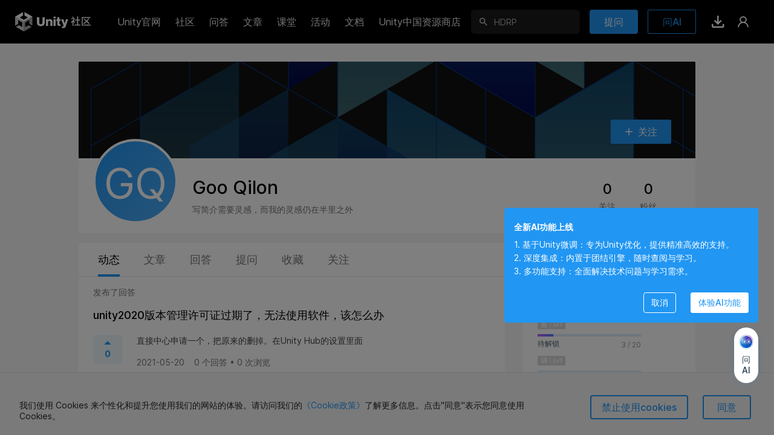

--- FILE ---
content_type: text/html; charset=utf-8
request_url: https://developer.unity.cn/u/goo-qilon
body_size: 9936
content:
<!DOCTYPE html>
<html>
<head>
    <meta content="text/html;charset=utf-8" http-equiv="Content-Type"/>
    
    
         <meta content="width=1440" name="viewport"/>
    
    <meta http-equiv="X-UA-Compatible" content="IE=edge,chrome=1"/>
    <meta name="renderer" content="webkit"/>
    
    <meta http-equiv="Content-Security-Policy" content="upgrade-insecure-requests">
    
    <title>Goo Qilon - 个人主页 - Unity官方开发者社区</title>
    <meta name="keywords" content="unity开发者社区,unity论坛,unity问答,unity技术专栏,unity官方问答,unity文章,unity学习,技术论坛,游戏开发论坛,unity博客,unity技术交流,unity中国,unity cn,unity,unity3d,u3d"/>
    <meta name="description" content="Unity个人主页是中国Unity开发者个人成长和社区影响力数据库，与Unity ID绑定，记录每一位开发者在Unity社区中的足迹，包括创作的博客、收藏的干货、提问和回答，以及社区荣誉。"/>
    <link rel="canonical" href="https://developer.unity.cn/u/goo-qilon" />
    <meta property="og:url" content="https://developer.unity.cn/u/goo-qilon"/>
    <meta property="og:title" content="Goo Qilon - 个人主页 - Unity官方开发者社区"/>
    <meta property="og:image" content="https://developer-prd.cdn.unity.cn/images/logo-new.png"/>
    <meta property="og:image:secure_url" content="https://developer-prd.cdn.unity.cn/images/logo-new.png"/>
    <meta property="og:description" content="Unity个人主页是中国Unity开发者个人成长和社区影响力数据库，与Unity ID绑定，记录每一位开发者在Unity社区中的足迹，包括创作的博客、收藏的干货、提问和回答，以及社区荣誉。"/>
    <meta property="og:type" content="website"/>
    <meta property="og:site_name" content="中国Unity官方开发者社区"/>

    <meta name="twitter:card" content="summary_large_image">
    <meta name="twitter:site_name" content="中国Unity官方开发者社区"/>
    <meta name="twitter:title" content="Goo Qilon - 个人主页 - Unity官方开发者社区"/>
    <meta name="twitter:description" content="Unity个人主页是中国Unity开发者个人成长和社区影响力数据库，与Unity ID绑定，记录每一位开发者在Unity社区中的足迹，包括创作的博客、收藏的干货、提问和回答，以及社区荣誉。"/>
    <meta name="twitter:image" content="https://developer-prd.cdn.unity.cn/images/logo-new.png"/>
    <meta property="twitter:site" content="@UnityConnect"/>

    <link rel="apple-touch-icon" sizes="180x180" href="https://developer-prd.cdn.unity.cn/images/favicons/unitynew.png?v=1">
    <link rel="icon" type="ico" sizes="32x32" href="https://developer-prd.cdn.unity.cn/images/favicons/favicon_cn.ico?v=3">
    <link rel="manifest" href="https://developer-prd.cdn.unity.cn/images/favicons/manifest.json?v=1">
    <link rel="mask-icon" href="https://developer-prd.cdn.unity.cn/images/favicons/safari-pinned-tab.svg?v=1" color="#ffffff">
    <link rel="shortcut icon" href="https://developer-prd.cdn.unity.cn/images/favicons/unitynew.png?v=1">
    <meta name="apple-mobile-web-app-title" content="中国Unity官方开发者社区">
    <meta name="application-name" content="中国Unity官方开发者社区">
    <meta name="msapplication-config" content="https://developer-prd.cdn.unity.cn/images/favicons/browserconfig.xml?v=1">
    <meta name="theme-color" content="#ffffff">

    <meta name="sogou_site_verification" content="i2rklzFiCI"/>
    <meta name="360-site-verification" content="5ff2a681bedd29781773857e0b864239" />
    <meta name="msvalidate.01" content="DDCDEA86D0AE7A7E40313FAB53DD5A8B" />
    <meta name="env" content="production"/>
    <meta name="baidu-site-verification" content="codeva-GQKXkpItGc" />

    

    <script>
    (function(win, export_obj) {
        win['LogAnalyticsObject'] = export_obj;
        if (!win[export_obj]) {
            function _collect() {
                _collect.q.push(arguments);
            }
            _collect.q = _collect.q || [];
            win[export_obj] = _collect;
        }
        win[export_obj].l = +new Date();
    })(window, 'collectEvent');
    </script>
    <script async src="https://lf3-data.volccdn.com/obj/data-static/log-sdk/collect/5.0/collect-privity-v5.1.12.js"></script>
    <script>
        window.collectEvent('init', { app_id:20003302,
            channel_domain: 'https://gator.volces.com',
            autotrack: true,
            log: true,
            enable_stay_duration: true,
            disable_sdk_monitor:true,
            cross_subdomain: true,
        });
        window.collectEvent('start')
    </script>

    <script type="text/javascript" charset="utf-8" src="https://developer-prd.cdn.unity.cn/bower_components/moment-2.19.2/min/moment.min.js" defer crossorigin></script>
    
        <script type="text/javascript" charset="utf-8" src="https://developer-prd.cdn.unity.cn/bower_components/moment-2.19.2/locale/zh-cn.js" defer crossorigin></script>
    

    <script type="text/javascript" charset="utf-8" src="https://developer-prd.cdn.unity.cn/bower_components/numbro-1.9.2/dist/numbro.min.js" defer crossorigin></script>
    
        <script type="text/javascript" charset="utf-8" src="https://developer-prd.cdn.unity.cn/bower_components/numbro-1.9.2/dist/languages/zh-CN.min.js" defer crossorigin></script>
    

    

    <script src="https://ssl.captcha.qq.com/TCaptcha.js"></script>

    
    <link rel="stylesheet" type="text/css" href="https://developer-prd.cdn.unity.cn/assets/app.css.e242cb084ea22510a932.css"><link rel="stylesheet" type="text/css" href="https://developer-prd.cdn.unity.cn/assets/commons.e242cb084ea22510a932.css"><link rel="stylesheet" type="text/css" href="https://developer-prd.cdn.unity.cn/assets/Developer_User_HomeController.e242cb084ea22510a932.css"><script type="text/javascript">
  window.webpack_public_path = "https://developer-prd.cdn.unity.cn/assets/";
</script>
<script src="https://developer-prd.cdn.unity.cn/assets/Developer_User_HomeController.e242cb084ea22510a932.zh_CN.i18n.js" type="text/javascript" defer crossorigin></script><script src="https://developer-prd.cdn.unity.cn/assets/browser_dll.9adfa99394a1eb6e87d9.bundle.js" type="text/javascript" defer crossorigin></script><script src="https://developer-prd.cdn.unity.cn/assets/app.css.e242cb084ea22510a932.bundle.js" type="text/javascript" defer crossorigin></script><script src="https://developer-prd.cdn.unity.cn/assets/commons.e242cb084ea22510a932.bundle.js" type="text/javascript" defer crossorigin></script><script src="https://developer-prd.cdn.unity.cn/assets/Developer_User_HomeController.e242cb084ea22510a932.bundle.js" type="text/javascript" defer crossorigin></script><script type="text/javascript">
  window.__props__ = {"data":{"header":{"tooltips":{},"popouts":{},"popoutsTicks":0,"inPageNotification":[],"setting":{"headerHeight":72,"univHeaderHeight":64,"headerTop":0,"scrollTop":0,"headerHidden":false,"currHeaderTop":0,"windowWidth":0,"windowHeight":0,"sideMenuOpen":false,"messagesOpen":false,"appSwitcherOpen":false},"login":{"open":false},"form":{"idCard":{"value":"","validations":["isValue","isIdCard"],"errorMessages":["error_required","error_idCard"],"isRequired":true,"defaultValue":"","isValid":false,"isValue":["isValue"],"hasValue":false,"isTouched":false},"name":{"value":"","validations":["isValue"],"errorMessages":["error_required"],"isRequired":true,"defaultValue":"","isValid":false,"isValue":["isValue"],"hasValue":false,"isTouched":false}},"show":false,"tfaConfirmDialog":{"open":false},"tfaNotifyDialog":{"open":false},"needReviewDialog":{"open":false},"popupMessages":{},"popupReputation":{},"browserConfirmDialog":{"open":false},"emailRequiredDialog":{"open":false},"deleteConfirmDialog":{"open":false,"type":"default","signalPath":"","actionProps":{}},"recentSearch":[],"popularSearch":[],"chatToggle":false,"pictureMagnifierDialog":{"show":true,"src":""},"backTop":{"showBackTop":false,"isFootInView":false},"enabledAchievement":{"enabledAchievementMap":{}},"news":"","nps":{"isShowNPSDialog":false,"allowSubmit":false,"actionType":"","submitStatus":"initial","form":{"npsScore":-1,"feedback":""}},"museChat":{"abTestVal":0,"displayMode":"initial","isShowMuseChatDialog":false,"isShowChatHistory":false,"isShowClearHistoryConfirm":false,"fetchStatus":{"login":"initial","quotaBalance":"initial","conversations":"initial","createConversation":"initial","messagesMap":{}},"quotaBalanceCount":{"max":30,"current":0},"chatInput":"","socketQuestion":"","socketMessage":{"conversationId":"","answerId":"","status":"none","messageTokens":[],"messageSources":[]},"currentConversationId":"","conversationIds":[],"conversationMap":{},"conversationMessagesMap":{},"messageFeedbackMap":{},"messageRecommendationMap":{},"guideTemplateMessages":[],"chatInputHeight":50,"keepMessagesScrollToEnd":false,"conversationSearchOpts":{"offset":0,"total":0},"messageSearchOpts":{},"messageFirstFetchedMap":{},"nextAction":"","nextActionProps":{},"isShowMuseGuidePopup":false}},"segment":{"content":{}},"realNameStore":{"form":{"idCard":{"value":"","validations":["isValue","isIdCard"],"errorMessages":["error_required","error_idCard"],"isRequired":true,"defaultValue":"","isValid":false,"isValue":["isValue"],"hasValue":false,"isTouched":false},"name":{"value":"","validations":["isValue"],"errorMessages":["error_required"],"isRequired":true,"defaultValue":"","isValid":false,"isValue":["isValue"],"hasValue":false,"isTouched":false}},"show":false},"suggest":{"candidate":{"skill":[],"place":[],"team":[],"user":[],"search":[],"header":[],"school":[],"schoolV2":[]},"candidateMap":{"skill":{},"place":{},"team":{},"user":{},"search":{},"header":{},"school":{},"schoolV2":{}},"followMap":{}},"footer":{"height":0},"profile":{"reputationRecordsSwitch":false,"achievementRecordSwitch":false,"stickyHeaderSwitch":false,"tabValue":"personalDynamic","reputationTabValue":"achievementRecord","follows":[],"personalDynamic":{},"plateSimpleMap":{},"badges":[],"favorite":{"currentPage":0,"hasMore":false,"favoriteTags":[]},"action":{"currentPage":0,"hasMore":false,"projects":[],"userSimpleV2Map":{},"teamSimpleMap":{}},"question":{"currentPage":0,"hasMore":false,"questions":[]},"answer":{"currentPage":0,"hasMore":false,"answers":[],"questionSimpleMap":{}},"basicInfoDialog":{"show":false,"updateStatus":"","form":{"fullName":{"value":"","validations":["isValue"],"errorMessages":["error_isRequired"],"isRequired":true,"defaultValue":"","isValid":false,"isValue":["isValue"],"hasValue":false,"isTouched":false},"title":{"value":"","validations":["maxLength:45"],"errorMessages":["error_maxLength45"],"defaultValue":"","isValid":true,"errorMessage":null,"isValue":["isValue"],"isRequired":false,"hasValue":false,"isTouched":false},"avatar":{"value":"","validations":["isValue"],"errorMessages":["error_isRequired"],"defaultValue":"","isValid":true,"isValue":["isValue"],"isRequired":false,"hasValue":false,"isTouched":false}}},"reputationRecord":{"currentPage":1,"hasMore":false,"reputations":[],"answerSimpleMap":{},"questionSimpleMap":{}},"followInfo":{"currentPage":0,"hasMore":false,"followResults":[],"followQuestions":[],"followMap":{},"licenses":{},"select":"watchList","loadingStatus":"initial"},"achievement":{"currentPage":0,"hasMore":false,"achievements":[]},"rewardPoint":{"currentPage":0,"hasMore":false,"rewardPoints":[]},"userSimpleV2":{"id":"5f841186edbc2a6859d35e8c","slug":"goo-qilon","authId":"1755453","type":"","username":"subai","fullName":"Goo Qilon","title":"","avatar":"","skillIds":[],"jobRoleIds":[],"coverImage":"","badges":["uvp_2020"],"followingCount":0,"followCount":0,"articleCount":0,"answerCount":3,"favoriteCount":0,"description":"","lastUpdateProfileTime":null,"nextUpdateProfileTime":null,"bigvdescription":""},"isOwnSelf":false,"sectionValue":"works","reputation":3,"reputationRanges":[100,500,1000]},"commonProfile":{"achievement":{"fetchRightAchievementsStatus":"initial","rightAchievements":[]}},"editDialog":{"isEdit":false,"show":false,"id":"","icon":{"color":"2583660166","name":"favor-gamepad"},"name":"","description":"","nameMaxNum":30,"descriptionMaxNum":100},"follow":{"followingMap":{},"followStatus":{}},"messages":{"connected":false,"sessionId":"","disconnected":false},"notification":{"hasMore":false,"unread":true,"unreadCount":0,"total":0,"offset":0,"limit":10,"notifications":[],"badgeUpgradeDialog":{"show":false,"ntfType":"","ntfId":""},"announcementDialog":{"show":false,"notification":{}}},"report":{"show":false,"form":{"itemType":{"value":"","isRequired":true,"defaultValue":"","validations":null,"isValid":true,"errorMessages":[],"errorMessage":null,"isValue":["isValue"],"hasValue":false,"isTouched":false},"itemId":{"value":"","isRequired":true,"defaultValue":"","validations":null,"isValid":true,"errorMessages":[],"errorMessage":null,"isValue":["isValue"],"hasValue":false,"isTouched":false},"reasons":{"value":["spam"],"isRequired":true,"defaultValue":["spam"],"validations":null,"isValid":true,"errorMessages":[],"errorMessage":null,"isValue":["isValue"],"hasValue":true,"isTouched":true}}},"recommend":{"hottests":[{"id":"692ec108edbc2a0023c10802","listName":"hot_article","itemId":"692ebd10edbc2a5aa87f523a","title":"","duration":"","description":"","show":false},{"id":"692ebcb8edbc2a001d60ad9b","listName":"hot_article","itemId":"6929086dedbc2a98cd66fb4b","title":"","duration":"","description":"","show":false},{"id":"692ebcb6edbc2a001d18b10f","listName":"hot_article","itemId":"68cbb42dedbc2a4014934fa8","title":"","duration":"","description":"","show":false},{"id":"692ebcb2edbc2a001d60ad97","listName":"hot_article","itemId":"692bf15bedbc2a001d5f906e","title":"","duration":"","description":"","show":false},{"id":"692ebcb1edbc2a001d3c6419","listName":"hot_article","itemId":"692d2a62edbc2a0023c07022","title":"","duration":"","description":"","show":false},{"id":"692ebcafedbc2a5aa87f521a","listName":"hot_article","itemId":"692d45d1edbc2a001d6015ce","title":"","duration":"","description":"","show":false}],"tutorials":[]},"cookiePrivacyStore":{"moduleReady":true,"dialog":{"show":false}},"vendorAdminLoginUser":null,"loginUser":null,"genesisUserId":"","currentUserId":"","currentUrl":"/u/goo-qilon","currentHost":"developer.unity.cn","currentPath":"/u/goo-qilon","currentRawQuery":"","checkoutEnable":false,"region":"","autoLocated":false,"countryByIp":"","hasJob":false,"isSupport":false,"unityDomain":"https://unity.cn","developerDomain":"https://developer.unity.cn","connectDomain":"https://connect.unity.cn","connectGlobalDomain":"https://connect.unity.com","segments":{"slugs":{},"namespace":"china_segment","header":"developer-cn-navs"},"commonStore":{"enabledAchievementMap":{},"userSimpleV2Map":{"5c7670d9edbc2a01d61937ea":{"id":"5c7670d9edbc2a01d61937ea","slug":"mark-q6k7","authId":"12369603837124","type":"","username":"X_Mark","fullName":"Mark","title":"","avatar":"https://u3d-connect-cdn-public-prd.cdn.unity.cn/h1/20240119/6209ea14-f9b1-4fce-816a-e7f5928bf24d","skillIds":[],"jobRoleIds":["58b579bb2920c6005615da1e"],"coverImage":"","badges":["uvp_2020"],"followingCount":3,"followCount":78,"articleCount":22,"answerCount":192,"favoriteCount":3,"description":"","lastUpdateProfileTime":"2024-05-29T00:52:15.544Z","nextUpdateProfileTime":"2024-07-28T00:52:15.544Z","bigvdescription":""},"5db6e0baedbc2a00201972eb":{"id":"5db6e0baedbc2a00201972eb","slug":"penny-lu","authId":"12369706572216","type":"","username":"Penny_Lu","fullName":"Penny Lu","title":"挚爱Unity的入门级选手","avatar":"https://u3d-connect-cdn-public-prd.cdn.unity.cn/h1/20220728/167f3859-497c-46d3-a49f-9d8d6e12752f","skillIds":[],"jobRoleIds":[],"coverImage":"","badges":["uvp_2020"],"followingCount":29,"followCount":513,"articleCount":66,"answerCount":760,"favoriteCount":210,"description":"","lastUpdateProfileTime":"2025-04-17T06:53:50.33Z","nextUpdateProfileTime":"2025-06-16T06:53:50.33Z","bigvdescription":""},"5fcf4c8aedbc2a49b5e49af6":{"id":"5fcf4c8aedbc2a49b5e49af6","slug":"bei-ji-u","authId":"4585238","type":"","username":"beijigege","fullName":"北极U","title":"关注北极哥哥不迷路","avatar":"https://u3d-connect-cdn-public-prd.cdn.unity.cn/h1/20250102/8b5d8e45-a152-4899-8620-c0dd688cde3d","skillIds":[],"jobRoleIds":[],"coverImage":"","badges":["uvp_2020"],"followingCount":2,"followCount":13,"articleCount":11,"answerCount":149,"favoriteCount":0,"description":"","lastUpdateProfileTime":"2025-03-14T05:08:40.774Z","nextUpdateProfileTime":"2025-05-13T05:08:40.774Z","bigvdescription":""},"63fd6e23edbc2a6e7e23b843":{"id":"63fd6e23edbc2a6e7e23b843","slug":"unityji-zhu-bo-ke","authId":"1375187735865","type":"","username":"Unitytechblog","fullName":"Unity技术博客","title":"官方技术干货、社区动向、学习信息、活动资讯","avatar":"https://u3d-connect-cdn-public-prd.cdn.unity.cn/h1/20230228/d3eabfcb-eefb-42fb-b76b-502383889332","skillIds":[],"jobRoleIds":["58b579bb2920c6005615da1c"],"coverImage":"","badges":["big_vip","uvp_2020"],"followingCount":0,"followCount":2225,"articleCount":714,"answerCount":28,"favoriteCount":0,"description":"","lastUpdateProfileTime":"2023-02-28T09:30:32.567Z","nextUpdateProfileTime":"2023-04-29T09:30:32.567Z","bigvdescription":"Unity中国"},"645b2b51edbc2a28202a8fbc":{"id":"645b2b51edbc2a28202a8fbc","slug":"unity-solution-official","authId":"33260723313964","type":"","username":"UnitySolutionTeamOfficial","fullName":"Unity Solution Official","title":"","avatar":"https://u3d-connect-cdn-public-prd.cdn.unity.cn/h1/20240909/a96fbd53-7957-443c-a45b-ff15e5e04bc3","skillIds":[],"jobRoleIds":[],"coverImage":"","badges":["uvp_2020"],"followingCount":5,"followCount":119,"articleCount":77,"answerCount":2,"favoriteCount":0,"description":"","lastUpdateProfileTime":"2025-05-26T08:53:13.101Z","nextUpdateProfileTime":"2025-07-25T08:53:13.101Z","bigvdescription":""},"64b65b80edbc2a001ef5faa3":{"id":"64b65b80edbc2a001ef5faa3","slug":"yi-ye-bao-fu-2","authId":"33261299168021","type":"","username":"wechat_os_Qy09xI2mwMKxflRgJKSBNQPwo","fullName":"一夜暴富","title":"一夜暴富","avatar":"https://thirdwx.qlogo.cn/mmopen/vi_32/lSSiclJq1vGHO0cqCfXRoLBeCeWts19aGWBEfODD6kJibPerQfX3J4m6pDDYib3ZAZgqxoib3LIy9Rf88PzPl59ibJA/132","skillIds":[],"jobRoleIds":[],"coverImage":"","badges":["uvp_2020"],"followingCount":1,"followCount":0,"articleCount":4,"answerCount":0,"favoriteCount":0,"description":"","lastUpdateProfileTime":"2025-10-17T01:04:55.148Z","nextUpdateProfileTime":"2025-12-16T01:04:55.148Z","bigvdescription":""}},"projectSimpleMap":{"68cbb42dedbc2a4014934fa8":{"id":"68cbb42dedbc2a4014934fa8","slug":"tuan-jie-yin-qing-dao-chu-zhi-fu-bao-xiao-you-xi","userId":"5fcf4c8aedbc2a49b5e49af6","teamId":"","ownerType":"user","title":"团结引擎导出支付宝小游戏","description":"","subTitle":"将原有的unity（团结）项目直接打包发布支付宝小游戏平台","published":true,"public":true,"viewCount":52,"appViewCount":20,"appPushViewCount":0,"likeCount":0,"appLikeCount":0,"commentCount":0,"playCount":0,"thumbnail":{"url":"https://u3d-connect-cdn-public-prd.cdn.unity.cn/h1/20211021/p/images/a4b7df3f-9a41-4d92-8487-747699eb4cd1_img_cover_article_4_3x.jpg","width":720,"height":480,"gif":false},"thumbnailClient":{"url":"https://u3d-connect-cdn-public-prd.cdn.unity.cn/h1/20211021/p/images/a4b7df3f-9a41-4d92-8487-747699eb4cd1_img_cover_article_4_3x.jpg","width":720,"height":480,"gif":false},"originalImage":{"url":"https://u3d-connect-cdn-public-prd.cdn.unity.cn/h1/20211021/p/images/a4b7df3f-9a41-4d92-8487-747699eb4cd1_img_cover_article_4_3x.jpg","width":720,"height":480,"gif":false},"updatedTime":"2025-11-28T08:41:38.291Z","createdTime":"2025-09-18T07:26:37.728Z","externalRef":"","externalType":"","sort":0,"type":"article","bodyType":"markdown","publishedTime":"2025-11-28T08:41:38.237Z","draftTime":null,"lastPublishedTime":"2025-09-18T07:26:37.728Z","isMWU":false,"underReview":false,"challengeId":"","contentIds":["68cbb472edbc2a001dd431ff","68cbb485edbc2a4014935002","68cbb48dedbc2aaea895d53a","68cbb496edbc2a184356314e","68cbb4b4edbc2aaea895d561","68cbb4bdedbc2a401493503a","68cbb4c6edbc2a7aafd46b6f","68cbb4d2edbc2aaea895d581"],"bodyPlain":"","groupId":"","groupPrivacy":"","pinnedTime":null,"featuredTime":null,"challengeProjectPublic":false,"isChallengePrivate":false,"isExpired":false,"channelId":"1233c909bc004000","plateId":"","isGood":false,"isTop":true,"tagIds":["5b1d4a56090915001cea28fc","6760e14bedbc2ad794e8fa6a","68625a79edbc2a001dd89b01"]},"6929086dedbc2a98cd66fb4b":{"id":"6929086dedbc2a98cd66fb4b","slug":"unity-tian-keng-ji-vuplex-webview-shu-ru-kuang-wu-fa-la-qi-windows-hong-mo-jian-pan","userId":"5c7670d9edbc2a01d61937ea","teamId":"","ownerType":"user","title":"【Unity 填坑记】 Vuplex WebView 输入框无法拉起 Windows 触摸键盘","description":"","subTitle":"Unity 填坑记","published":true,"public":true,"viewCount":33,"appViewCount":16,"appPushViewCount":0,"likeCount":0,"appLikeCount":0,"commentCount":0,"playCount":0,"thumbnail":{"url":"https://u3d-connect-cdn-public-prd.cdn.unity.cn/h1/20251128/p/images/19b768bc-9cd0-441c-a7a0-c98c9d661283___.gif","width":1709,"height":908,"gif":true},"thumbnailClient":{"url":"https://u3d-connect-cdn-public-prd.cdn.unity.cn/h1/20251128/p/images/19b768bc-9cd0-441c-a7a0-c98c9d661283___.gif","width":1709,"height":908,"gif":true},"originalImage":{"url":"https://u3d-connect-cdn-public-prd.cdn.unity.cn/h1/20251128/p/images/19b768bc-9cd0-441c-a7a0-c98c9d661283___.gif","width":1709,"height":908,"gif":true},"updatedTime":"2025-11-28T03:29:30.97Z","createdTime":"2025-11-28T02:26:53.923Z","externalRef":"","externalType":"","sort":0,"type":"article","bodyType":"markdown","publishedTime":"2025-11-28T03:29:30.92Z","draftTime":null,"lastPublishedTime":"2025-11-28T02:26:53.923Z","isMWU":false,"underReview":false,"challengeId":"","contentIds":[],"bodyPlain":"","groupId":"","groupPrivacy":"","pinnedTime":null,"featuredTime":null,"challengeProjectPublic":false,"isChallengePrivate":false,"isExpired":false,"channelId":"1233819956003000","plateId":"","isGood":false,"isTop":false,"tagIds":["583fcb7432b306001f93b8d4","69290b26edbc2a001e3d479d","69290afeedbc2a001e3d4779"]},"692bf15bedbc2a001d5f906e":{"id":"692bf15bedbc2a001d5f906e","slug":"cai-cai-wan-de-cai-niao-jiao-cheng-zhi-zuo-mo-nian-li","userId":"5db6e0baedbc2a00201972eb","teamId":"","ownerType":"user","title":"【菜菜丸的菜鸟教程】制作万年历","description":"","subTitle":"本教程将带大家制作可以显示农历、节气、物候、今日宜忌等信息的万年历。","published":true,"public":true,"viewCount":65,"appViewCount":8,"appPushViewCount":0,"likeCount":2,"appLikeCount":2,"commentCount":0,"playCount":0,"thumbnail":{"url":"https://u3d-connect-cdn-public-prd.cdn.unity.cn/h1/20251201/p/images/345fe7cb-b2ad-4ef7-9bca-e9ca39c7eaea_Title.jpg","width":800,"height":452,"gif":false},"thumbnailClient":{"url":"https://u3d-connect-cdn-public-prd.cdn.unity.cn/h1/20251201/p/images/345fe7cb-b2ad-4ef7-9bca-e9ca39c7eaea_Title.jpg","width":800,"height":452,"gif":false},"originalImage":{"url":"https://u3d-connect-cdn-public-prd.cdn.unity.cn/h1/20251201/p/images/345fe7cb-b2ad-4ef7-9bca-e9ca39c7eaea_Title.jpg","width":800,"height":452,"gif":false},"updatedTime":"2025-12-01T00:22:28.673Z","createdTime":"2025-11-30T07:25:15.509Z","externalRef":"","externalType":"","sort":0,"type":"article","bodyType":"markdown","publishedTime":"2025-12-01T00:03:10.792Z","draftTime":null,"lastPublishedTime":"2025-11-30T07:25:15.509Z","isMWU":false,"underReview":false,"challengeId":"","contentIds":["692bf26eedbc2a001d5f90d8","692bf291edbc2a001d3b6c08","692bf2a1edbc2a001ed087e9","692bf2b2edbc2a001d17b956","692cdfbbedbc2a001d5fd93a"],"bodyPlain":"","groupId":"","groupPrivacy":"","pinnedTime":null,"featuredTime":null,"challengeProjectPublic":false,"isChallengePrivate":false,"isExpired":false,"channelId":"12372f245e001000","plateId":"","isGood":false,"isTop":true,"tagIds":["692bf3b8edbc2a001d3b6c5c","5a7aac4632b306001b96f9cf","61bc7f36edbc2a029d57630f","622deb62edbc2a001d04a850"]},"692d2a62edbc2a0023c07022":{"id":"692d2a62edbc2a0023c07022","slug":"dian-che-sui-dao-chang-jing-xuan-ran","userId":"64b65b80edbc2a001ef5faa3","teamId":"","ownerType":"user","title":"电车隧道场景渲染","description":"","subTitle":"电车隧道场景渲染练习，这是一个很多人都做过渲染训练的场景，我做的是落日黄昏的时候","published":true,"public":true,"viewCount":22,"appViewCount":10,"appPushViewCount":0,"likeCount":0,"appLikeCount":0,"commentCount":0,"playCount":0,"thumbnail":{"url":"https://u3d-connect-cdn-public-prd.cdn.unity.cn/h1/20251201/p/images/c7e46065-57c1-4664-94d3-c9c08306447d___01.jpg","width":1904,"height":931,"gif":false},"thumbnailClient":{"url":"https://u3d-connect-cdn-public-prd.cdn.unity.cn/h1/20251201/p/images/c7e46065-57c1-4664-94d3-c9c08306447d___01.jpg","width":1904,"height":931,"gif":false},"originalImage":{"url":"https://u3d-connect-cdn-public-prd.cdn.unity.cn/h1/20251201/p/images/c7e46065-57c1-4664-94d3-c9c08306447d___01.jpg","width":1904,"height":931,"gif":false},"updatedTime":"2025-12-01T06:52:14.916Z","createdTime":"2025-12-01T05:40:50.605Z","externalRef":"","externalType":"","sort":0,"type":"article","bodyType":"markdown","publishedTime":"2025-12-01T06:52:14.854Z","draftTime":null,"lastPublishedTime":"2025-12-01T05:40:50.605Z","isMWU":false,"underReview":false,"challengeId":"","contentIds":["692d2b0fedbc2a001d6000c6","692d2b16edbc2a0023c0708a","692d2b20edbc2a001d3bcc99","692d2b2cedbc2a001d6000e8","692d2b2dedbc2a001d6000eb","692d2b34edbc2a001d3bccb1","692d2b45edbc2a001d3bccbb","692d2b46edbc2a001d1819cc"],"bodyPlain":"","groupId":"","groupPrivacy":"","pinnedTime":null,"featuredTime":null,"challengeProjectPublic":false,"isChallengePrivate":false,"isExpired":false,"channelId":"12378cc530004000","plateId":"","isGood":false,"isTop":false,"tagIds":["5d95b1ffedbc2a319caac435","5dcf7095edbc2a00211e9ebd"]},"692d45d1edbc2a001d6015ce":{"id":"692d45d1edbc2a001d6015ce","slug":"shi-yong-netcode-for-gameobjects-kai-fa-chuan-tong-de-wang-luo-you-xi-fu-wu-qi","userId":"645b2b51edbc2a28202a8fbc","teamId":"","ownerType":"user","title":"使用 Netcode for GameObjects 开发传统的网络游戏服务器","description":"","subTitle":"在NGO中使用自定义消息（Custom Messages） ","published":true,"public":true,"viewCount":28,"appViewCount":1,"appPushViewCount":0,"likeCount":1,"appLikeCount":1,"commentCount":0,"playCount":0,"thumbnail":{"url":"https://u3d-connect-cdn-public-prd.cdn.unity.cn/h1/20211021/p/images/2b271f03-7f07-4bd7-9ea8-608b83f2a496_img_cover_article_5_3x.jpg","width":720,"height":480,"gif":false},"thumbnailClient":{"url":"https://u3d-connect-cdn-public-prd.cdn.unity.cn/h1/20211021/p/images/2b271f03-7f07-4bd7-9ea8-608b83f2a496_img_cover_article_5_3x.jpg","width":720,"height":480,"gif":false},"originalImage":{"url":"https://u3d-connect-cdn-public-prd.cdn.unity.cn/h1/20211021/p/images/2b271f03-7f07-4bd7-9ea8-608b83f2a496_img_cover_article_5_3x.jpg","width":720,"height":480,"gif":false},"updatedTime":"2025-12-01T08:20:05.604Z","createdTime":"2025-12-01T07:37:53.723Z","externalRef":"","externalType":"","sort":0,"type":"article","bodyType":"markdown","publishedTime":"2025-12-01T08:20:05.589Z","draftTime":null,"lastPublishedTime":"2025-12-01T07:37:53.723Z","isMWU":false,"underReview":false,"challengeId":"","contentIds":["692d47b0edbc2a001d3be023"],"bodyPlain":"","groupId":"","groupPrivacy":"","pinnedTime":null,"featuredTime":null,"challengeProjectPublic":false,"isChallengePrivate":false,"isExpired":false,"channelId":"1237a0e058802000","plateId":"","isGood":false,"isTop":true,"tagIds":["692d49d5edbc2a5aa87ebafb","59d14d6832b306002333b439","5ae976b532b306001563f576","5818d33b32b306001b43adc1"]},"692ebd10edbc2a5aa87f523a":{"id":"692ebd10edbc2a5aa87f523a","slug":"tuan-jie-yin-qing-fa-bu-1-7-5previewban-ben-geng-xin","userId":"63fd6e23edbc2a6e7e23b843","teamId":"","ownerType":"user","title":"团结引擎发布1.7.5preview版本更新","description":"","subTitle":"团结引擎1.7.5-preview版本已发布！请在以下链接下载最新版本，并阅读Release notes。点击每条更新后括号中的链接，可前往团结引擎问题追踪，并为其他亟需修复的问题投票。\n团结引擎下载地址：https://unity.cn/tuanjie/releases","published":true,"public":true,"viewCount":50,"appViewCount":25,"appPushViewCount":0,"likeCount":0,"appLikeCount":0,"commentCount":0,"playCount":0,"thumbnail":{"url":"https://u3d-connect-cdn-public-prd.cdn.unity.cn/h1/20251202/p/images/86748883-5637-4e14-a1e5-d2d952de18b1_b85cb360_2c72_473c_9b6e_32eed141a178_image.png","width":830,"height":468,"gif":false},"thumbnailClient":{"url":"https://u3d-connect-cdn-public-prd.cdn.unity.cn/h1/20251202/p/images/86748883-5637-4e14-a1e5-d2d952de18b1_b85cb360_2c72_473c_9b6e_32eed141a178_image.png","width":830,"height":468,"gif":false},"originalImage":{"url":"https://u3d-connect-cdn-public-prd.cdn.unity.cn/h1/20251202/p/images/86748883-5637-4e14-a1e5-d2d952de18b1_b85cb360_2c72_473c_9b6e_32eed141a178_image.png","width":830,"height":468,"gif":false},"updatedTime":"2025-12-02T10:34:10.511Z","createdTime":"2025-12-02T10:18:56.327Z","externalRef":"","externalType":"","sort":0,"type":"article","bodyType":"markdown","publishedTime":"2025-12-02T10:34:10.498Z","draftTime":null,"lastPublishedTime":"2025-12-02T10:18:56.327Z","isMWU":false,"underReview":false,"challengeId":"","contentIds":[],"bodyPlain":"","groupId":"","groupPrivacy":"","pinnedTime":null,"featuredTime":null,"challengeProjectPublic":false,"isChallengePrivate":false,"isExpired":false,"channelId":"12390927b3402000","plateId":"","isGood":false,"isTop":true,"tagIds":["661cf607edbc2a001d13cea4","68a83bededbc2a371be9bcb3","64e6fab3edbc2a001cfa8e2e"]}},"teamSimpleMap":{}},"locale":"zh_CN","i18nOverrides":{},"i18nKeyOnly":"","utcOffset":"","platform":{"description":"Chrome 131.0.0.0 on OS X 10.15.7 64-bit","layout":"Blink","manufacturer":null,"name":"Chrome","prerelease":null,"product":null,"ua":"Mozilla/5.0 (Macintosh; Intel Mac OS X 10_15_7) AppleWebKit/537.36 (KHTML, like Gecko) Chrome/131.0.0.0 Safari/537.36; ClaudeBot/1.0; +claudebot@anthropic.com)","version":"131.0.0.0","os":{"architecture":64,"family":"OS X","version":"10.15.7"}},"supportMobile":false,"publicPath":"https://developer-prd.cdn.unity.cn/","cookies":{},"appVersion":"","weixinConfig":null,"commitId":"ec41188"},"contextData":{"locale":"zh_CN","i18nOverrides":{},"i18nKeyOnly":"","utcOffset":"","platform":{"description":"Chrome 131.0.0.0 on OS X 10.15.7 64-bit","layout":"Blink","manufacturer":null,"name":"Chrome","prerelease":null,"product":null,"ua":"Mozilla/5.0 (Macintosh; Intel Mac OS X 10_15_7) AppleWebKit/537.36 (KHTML, like Gecko) Chrome/131.0.0.0 Safari/537.36; ClaudeBot/1.0; +claudebot@anthropic.com)","version":"131.0.0.0","os":{"architecture":64,"family":"OS X","version":"10.15.7"}},"supportMobile":false,"publicPath":"https://developer-prd.cdn.unity.cn/","cookies":{},"appVersion":"","weixinConfig":null,"commitId":"ec41188"},"options":{"isServer":false}};
</script>



</head>

<body style="">

    <!-- <noscript>
        <img height="1" width="1" style="display:none;" alt="" src="https://px.ads.linkedin.com/collect/?pid=2398401&fmt=gif" />
    </noscript> -->

    
    
    <div id="Developer/User/HomeController"></div><script type="text/javascript">
  document.addEventListener("DOMContentLoaded", function() {
    var component = window["Developer_User_HomeController"];
    if (component.default) component = component.default;
    component.ReactDOMrender(window.__props__,    document.getElementById("Developer/User/HomeController"));  });
</script>




    
    <!-- Login/Logout Passively -->
    <!-- Add div wrap to hide iframe even if which's width, height and border are 0 -->
    <div style="width: 0; height: 0; overflow: hidden;">
        <iframe id='rpiframe' name='rpiframe' src=""
                width="0" height="0" border="0" style="width: 0; height: 0; border: none;"></iframe>
        <iframe id='opiframe' name='opiframe' src=""
                width="0" height="0" border="0" style="width: 0; height: 0; border: none;"></iframe>
    </div>
    <script type="text/javascript">
        setTimeout(function() {
            document.getElementById('rpiframe').src="/public/pages/auth/rpiframe.html?v=1#client_id=community_cn&session_state=";
            document.getElementById('opiframe').src="https://api.unity.cn/static/oauth2/opiframe.html";
        }, 5);
    </script>
    <script type="text/javascript">
        var disableAutoLogin = false;
        function receiveMessage(e) {
            if (disableAutoLogin) {
                return;
            }
            switch (e.data) {
                case "sessionLoggedIn":
                    window.location = "/auth/login?redirect_to=%2Fu%2Fgoo-qilon";
                    break;
                case "sessionLoggedOut":
                    window.location = "/auth/logout";
                    break;
                case "disableAutoLogin":
                    disableAutoLogin = true;
                    break;
            }
        }
        if (window.addEventListener) {
            window.addEventListener('message', receiveMessage);
        } else {
            window.attachEvent('onmessage', receiveMessage);
        }

        if (typeof window !== 'undefined') {
            window.recaptchaOptions = {
                useRecaptchaNet: true,
            };
        }
    </script>
    <!-- End of Login/Logout Passively -->
    

    <script type="text/javascript">
        if ('serviceWorker' in navigator) {
            const currentPath = window.location.pathname;
            if (currentPath.startsWith('/unityHub')) {
                if (navigator.serviceWorker.controller) {
                    navigator.serviceWorker.controller.postMessage(JSON.stringify({
                        action: 'PURGE_EXPIRED_TILES',
                    }));
                } else {
                    navigator.serviceWorker.register('/service-worker.js').then((response) => {
                        console.log('serviceWorker registration succeeded. Scope is ' + response.scope);
                    }).catch((error) => {
                        console.log('serviceWorker registration failed with ' + error);
                    });
                }

            } else {
                navigator.serviceWorker.getRegistrations().then(registrations => {
                    for(let registration of registrations) {
                        registration.unregister();
                    }
                });
            }
        }
    </script>

    
    <!-- developer page baidu -->
    <script type="text/javascript">
         var _hmt = _hmt || [];
         
         (function() {
              var hm = document.createElement("script");
              hm.src = "https://hm.baidu.com/hm.js?ae3b617c58edeeb4ca326d843b99452e";
              var s = document.getElementsByTagName("script")[0];
              s.parentNode.insertBefore(hm, s);
         })();
         
    </script>
    <!-- End of developer page baidu -->
    

    <!-- Linkedin tracking -->
    <!-- <script type="text/javascript">
        _linkedin_partner_id = "2398401";
        window._linkedin_data_partner_ids = window._linkedin_data_partner_ids || [];
        window._linkedin_data_partner_ids.push(_linkedin_partner_id);
    </script> -->
    <!-- <script type="text/javascript">
        (function(){var s = document.getElementsByTagName("script")[0];
        var b = document.createElement("script");
        b.type = "text/javascript";b.async = true;
        b.src = "https://snap.licdn.com/li.lms-analytics/insight.min.js";
        s.parentNode.insertBefore(b, s);})();
    </script> -->
    <!-- End Linkedin tracking -->

   <!-- Baidu Link Submission -->
   <script>
   (function(){
       var bp = document.createElement('script');
       var curProtocol = window.location.protocol.split(':')[0];
       if (curProtocol === 'https') {
           bp.src = 'https://zz.bdstatic.com/linksubmit/push.js';
       }
       else {
           bp.src = 'http://push.zhanzhang.baidu.com/push.js';
       }
       var s = document.getElementsByTagName("script")[0];
       s.parentNode.insertBefore(bp, s);
   })();
   </script>
   <!-- End Baidu Link Submission -->
</body>

<!-- hostname: developer-cn -->
<!-- viewServerHostname: developer-cn -->
</html>







--- FILE ---
content_type: text/css
request_url: https://developer-prd.cdn.unity.cn/assets/Developer_User_HomeController.e242cb084ea22510a932.css
body_size: 84032
content:
body[bdsfid]>div[id="bd_snap_ln"]+div{height:100vh}.loading-wrapper_bKm1rT10{display:block;position:relative}.loading-wrapper-ok_3EKgSXhT .progress-wrapper_2LxcIPxX{display:none !important}.loading-wrapper_bKm1rT10 .progress-wrapper_2LxcIPxX{display:-webkit-box;display:-webkit-flex;display:-moz-box;display:-ms-flexbox;display:flex;-webkit-box-orient:vertical;-webkit-box-direction:normal;-webkit-flex-direction:column;-moz-box-orient:vertical;-moz-box-direction:normal;-ms-flex-direction:column;flex-direction:column;-webkit-box-align:center;-webkit-align-items:center;-moz-box-align:center;-ms-flex-align:center;align-items:center;-webkit-box-pack:center;-webkit-justify-content:center;-moz-box-pack:center;-ms-flex-pack:center;justify-content:center;background-color:#0000007a;width:100%;height:100%;position:absolute;left:0;top:0;z-index:1}.loading-wrapper_bKm1rT10 .progress-wrapper_2LxcIPxX .progress-text_30Seq8_R{font-size:14px;font-weight:bold;color:#ececec;margin:0 0 8px}.progress_1-oTKNI4{position:relative;width:200px;height:8px;-webkit-border-radius:4px;-moz-border-radius:4px;border-radius:4px;background-color:#000}.progress-active_2lXmqF_8{-webkit-border-radius:4px;-moz-border-radius:4px;border-radius:4px;height:100%;background-color:#2196f3;position:absolute;top:0;left:0}
body[bdsfid]>div[id="bd_snap_ln"]+div{height:100vh}.image-wrap_3OW65Zcp{position:relative;line-height:0;text-align:center}.image-wrap_3OW65Zcp>img{max-width:100%}
body[bdsfid]>div[id="bd_snap_ln"]+div{height:100vh}.video-wrap_3JrzBLtd{position:relative;padding-bottom:56.25%;min-height:300px}.video-wrap_3JrzBLtd>iframe{width:100%;height:100%;position:absolute;top:0;left:0;z-index:1}
body[bdsfid]>div[id="bd_snap_ln"]+div{height:100vh}.audio-wrap_1x6MVS1q{position:relative}.audio-wrap_1x6MVS1q>audio{width:100%}
body[bdsfid]>div[id="bd_snap_ln"]+div{height:100vh}.audio-wrap_1Y-952rw{position:relative}.audio-wrap_1Y-952rw>audio{width:100%}
body[bdsfid]>div[id="bd_snap_ln"]+div{height:100vh}.link_1b1gsGGH{color:#2196f3}
body[bdsfid]>div[id="bd_snap_ln"]+div{height:100vh}.scroller-wrap_2ebVUni0{position:relative;min-height:1px;-webkit-box-flex:1;-webkit-flex:1 1 auto;-moz-box-flex:1;-ms-flex:1 1 auto;flex:1 1 auto;display:-webkit-box;display:-webkit-flex;display:-moz-box;display:-ms-flexbox;display:flex;-webkit-box-orient:horizontal;-webkit-box-direction:normal;-webkit-flex-direction:row;-moz-box-orient:horizontal;-moz-box-direction:normal;-ms-flex-direction:row;flex-direction:row;overflow:hidden}.scroller-wrap_2ebVUni0 .scroller_1zcid46f{min-height:1px;-webkit-box-flex:1;-webkit-flex:1 1 auto;-moz-box-flex:1;-ms-flex:1 1 auto;flex:1 1 auto;display:-webkit-box;display:-webkit-flex;display:-moz-box;display:-ms-flexbox;display:flex;-webkit-box-orient:vertical;-webkit-box-direction:normal;-webkit-flex-direction:column;-moz-box-orient:vertical;-moz-box-direction:normal;-ms-flex-direction:column;flex-direction:column;overflow-y:scroll;overflow-x:hidden;-webkit-overflow-scrolling:touch;scroll-behavior:smooth}.scroller-wrap_2ebVUni0 .scroller_1zcid46f.center_3xcNbSCI{-webkit-box-pack:center;-webkit-justify-content:center;-moz-box-pack:center;-ms-flex-pack:center;justify-content:center}.scroller-wrap_2ebVUni0 .scroller_1zcid46f.top_2wrdd5MN{-webkit-box-pack:start;-webkit-justify-content:flex-start;-moz-box-pack:start;-ms-flex-pack:start;justify-content:flex-start}.scroller-wrap_2ebVUni0 .scrollbar_213WWY7Z{position:absolute;bottom:0;right:0;top:0;width:14px;background:none;pointer-events:none}.scroller-wrap_2ebVUni0 .scrollbar_213WWY7Z .track_1t4sH5Wt{background:none;-webkit-border-radius:4px;-moz-border-radius:4px;border-radius:4px;margin:3px;height:100%}.scroller-wrap_2ebVUni0 .scrollbar_213WWY7Z .thumb_3hY4wmjr{position:absolute;right:0;left:0;top:0;background:none;-webkit-border-radius:7px;-moz-border-radius:7px;border-radius:7px;cursor:pointer;pointer-events:initial;z-index:9999}.scroller-wrap_2ebVUni0 .scrollbar_213WWY7Z .thumb_3hY4wmjr:after{content:"";position:absolute;bottom:0;right:0;left:0;top:0;-webkit-border-radius:4px;-moz-border-radius:4px;border-radius:4px;background-color:rgba(0,0,0,0.4);margin:3px}.scroller-wrap_2ebVUni0.fade_3GzSaPUc .scrollbar_213WWY7Z .thumb_3hY4wmjr{-webkit-transition:opacity .1s ease-in-out;-o-transition:opacity .1s ease-in-out;-moz-transition:opacity .1s ease-in-out;transition:opacity .1s ease-in-out;opacity:0}.scroller-wrap_2ebVUni0.fade_3GzSaPUc:hover .scrollbar_213WWY7Z .thumb_3hY4wmjr,.scroller-wrap_2ebVUni0.fade_3GzSaPUc.isPressed_397zSpHJ .scrollbar_213WWY7Z .thumb_3hY4wmjr{opacity:1}.scroller-wrap_2ebVUni0.white_1iBH3PBK .thumb_3hY4wmjr:after{background-color:#fff}.scroller-wrap_2ebVUni0.white-transparent_3NntNYF7 .thumb_3hY4wmjr:after{background-color:#fff;opacity:0.3}.scroller-wrap_2ebVUni0.event-timeline-gray_1O9-7QUA .thumb_3hY4wmjr{z-index:100}.scroller-wrap_2ebVUni0.event-timeline-gray_1O9-7QUA .thumb_3hY4wmjr:after{background-color:#D9D9D9}.scroller-wrap_2ebVUni0.event-timeline-gray_1O9-7QUA .scrollbar_213WWY7Z .thumb_3hY4wmjr{opacity:1}.scroller-wrap_2ebVUni0.muse-chat_1Poa-4cA .scrollbar_213WWY7Z .thumb_3hY4wmjr{-webkit-transition:opacity .3s ease-in-out;-o-transition:opacity .3s ease-in-out;-moz-transition:opacity .3s ease-in-out;transition:opacity .3s ease-in-out;opacity:0}.scroller-wrap_2ebVUni0.muse-chat_1Poa-4cA .scrollbar_213WWY7Z .thumb_3hY4wmjr:after{background-color:#CEDBE5}
body[bdsfid]>div[id="bd_snap_ln"]+div{height:100vh}.draft-editor_DDG2ZTdS{font-size:16px;line-height:1.5;color:#212121;position:relative}.draft-editor_DDG2ZTdS figure{margin-left:0;margin-right:0}.draft-editor_DDG2ZTdS.muse-chat_5-7RrwMe{line-height:22px;font-size:14px;color:#496072}.draft-editor_DDG2ZTdS.muse-chat_5-7RrwMe .custom-block-code-block_2S6XMBIx{padding:0;color:inherit;background-color:#F6F9FB;font-size:12px;max-height:-webkit-fit-content;max-height:-moz-fit-content;max-height:fit-content}.custom-block-default_8Oa-FJl6{margin:0 0 24px}.custom-block-blockquote_2zs_wePR{padding:0.2em 0 0.2em 1em;color:#959595;border-left:0.5em solid #e6e6e6;margin-left:0}.custom-block-code-block_2S6XMBIx{color:#ccc;background-color:#2d2d2d;padding:1.2em 2em;-webkit-border-radius:2px;-moz-border-radius:2px;border-radius:2px;overflow:auto;max-height:500px}.custom-code-block-wrap_1HzqnBRh .code-block-scroller_qIVbN0kB{max-height:500px}.custom-code-block-wrap_1HzqnBRh .code-block-content_1brxdsiy{padding:1.2em 2em}.custom-code-block-wrap_1HzqnBRh .action-line_32uRTwRb{display:-webkit-box;display:-webkit-flex;display:-moz-box;display:-ms-flexbox;display:flex;-webkit-box-orient:horizontal;-webkit-box-direction:normal;-webkit-flex-direction:row;-moz-box-orient:horizontal;-moz-box-direction:normal;-ms-flex-direction:row;flex-direction:row;-webkit-box-pack:end;-webkit-justify-content:flex-end;-moz-box-pack:end;-ms-flex-pack:end;justify-content:flex-end;padding:6px 16px;margin-bottom:2px;border-bottom:1px solid #E2EBF2}.custom-code-block-wrap_1HzqnBRh .action-line_32uRTwRb.hidden_3xD4jAhq{display:none}.custom-code-block-wrap_1HzqnBRh .action-line_32uRTwRb .copy-btn_2q3IMb5p{display:-webkit-box;display:-webkit-flex;display:-moz-box;display:-ms-flexbox;display:flex;-webkit-box-orient:horizontal;-webkit-box-direction:normal;-webkit-flex-direction:row;-moz-box-orient:horizontal;-moz-box-direction:normal;-ms-flex-direction:row;flex-direction:row;-webkit-box-align:center;-webkit-align-items:center;-moz-box-align:center;-ms-flex-align:center;align-items:center;font-size:12px;padding:2px 6px 2px 2px;-webkit-border-radius:3px;-moz-border-radius:3px;border-radius:3px;color:#243B4D;cursor:pointer;-webkit-transition:all .3s;-o-transition:all .3s;-moz-transition:all .3s;transition:all .3s}.custom-code-block-wrap_1HzqnBRh .action-line_32uRTwRb .copy-btn_2q3IMb5p:hover{background-color:#E2EBF2}.custom-code-block-wrap_1HzqnBRh .action-line_32uRTwRb .copy-btn_2q3IMb5p .icon_-Z3kaTi6{margin-right:4px;font-size:24px}.DraftEditor-editorContainer,.DraftEditor-root,.public-DraftEditor-content{height:inherit;text-align:initial}.public-DraftEditor-content[contenteditable="true"]{-webkit-user-modify:read-write-plaintext-only}.DraftEditor-root{position:relative}.DraftEditor-editorContainer{background-color:rgba(255,255,255,0);border-left:0.1px solid transparent;position:relative;z-index:1}.public-DraftEditor-block{position:relative}.DraftEditor-alignLeft .public-DraftStyleDefault-block{text-align:left}.DraftEditor-alignLeft .public-DraftEditorPlaceholder-root{left:0;text-align:left}.DraftEditor-alignCenter .public-DraftStyleDefault-block{text-align:center}.DraftEditor-alignCenter .public-DraftEditorPlaceholder-root{margin:0 auto;text-align:center;width:100%}.DraftEditor-alignRight .public-DraftStyleDefault-block{text-align:right}.DraftEditor-alignRight .public-DraftEditorPlaceholder-root{right:0;text-align:right}.public-DraftEditorPlaceholder-root{color:#9197a3;position:absolute;width:100%;z-index:1}.public-DraftEditorPlaceholder-hasFocus{color:#bdc1c9}.DraftEditorPlaceholder-hidden{display:none}.public-DraftStyleDefault-block{position:relative;white-space:pre-wrap}.public-DraftStyleDefault-ltr{direction:ltr;text-align:left}.public-DraftStyleDefault-rtl{direction:rtl;text-align:right}.public-DraftStyleDefault-listLTR{direction:ltr}.public-DraftStyleDefault-listRTL{direction:rtl}.public-DraftStyleDefault-ol,.public-DraftStyleDefault-ul{margin:16px 0;padding:0}.public-DraftStyleDefault-depth0.public-DraftStyleDefault-listLTR{margin-left:1.5em}.public-DraftStyleDefault-depth0.public-DraftStyleDefault-listRTL{margin-right:1.5em}.public-DraftStyleDefault-depth1.public-DraftStyleDefault-listLTR{margin-left:3em}.public-DraftStyleDefault-depth1.public-DraftStyleDefault-listRTL{margin-right:3em}.public-DraftStyleDefault-depth2.public-DraftStyleDefault-listLTR{margin-left:4.5em}.public-DraftStyleDefault-depth2.public-DraftStyleDefault-listRTL{margin-right:4.5em}.public-DraftStyleDefault-depth3.public-DraftStyleDefault-listLTR{margin-left:6em}.public-DraftStyleDefault-depth3.public-DraftStyleDefault-listRTL{margin-right:6em}.public-DraftStyleDefault-depth4.public-DraftStyleDefault-listLTR{margin-left:7.5em}.public-DraftStyleDefault-depth4.public-DraftStyleDefault-listRTL{margin-right:7.5em}.public-DraftStyleDefault-unorderedListItem{list-style-type:square;position:relative}.public-DraftStyleDefault-unorderedListItem.public-DraftStyleDefault-depth0{list-style-type:disc}.public-DraftStyleDefault-unorderedListItem.public-DraftStyleDefault-depth1{list-style-type:circle}.public-DraftStyleDefault-orderedListItem{list-style-type:none;position:relative}.public-DraftStyleDefault-orderedListItem.public-DraftStyleDefault-listLTR:before{left:-36px;position:absolute;text-align:right;width:30px}.public-DraftStyleDefault-orderedListItem.public-DraftStyleDefault-listRTL:before{position:absolute;right:-36px;text-align:left;width:30px}.public-DraftStyleDefault-orderedListItem:before{content:counter(ol0) ". ";counter-increment:ol0}.public-DraftStyleDefault-orderedListItem.public-DraftStyleDefault-depth1:before{content:counter(ol1, lower-alpha) ". ";counter-increment:ol1}.public-DraftStyleDefault-orderedListItem.public-DraftStyleDefault-depth2:before{content:counter(ol2, lower-roman) ". ";counter-increment:ol2}.public-DraftStyleDefault-orderedListItem.public-DraftStyleDefault-depth3:before{content:counter(ol3) ". ";counter-increment:ol3}.public-DraftStyleDefault-orderedListItem.public-DraftStyleDefault-depth4:before{content:counter(ol4, lower-alpha) ". ";counter-increment:ol4}.public-DraftStyleDefault-depth0.public-DraftStyleDefault-reset{counter-reset:ol0}.public-DraftStyleDefault-depth1.public-DraftStyleDefault-reset{counter-reset:ol1}.public-DraftStyleDefault-depth2.public-DraftStyleDefault-reset{counter-reset:ol2}.public-DraftStyleDefault-depth3.public-DraftStyleDefault-reset{counter-reset:ol3}.public-DraftStyleDefault-depth4.public-DraftStyleDefault-reset{counter-reset:ol4}
code[class*="language-"],pre[class*="language-"]{text-align:left;white-space:pre;word-spacing:normal;word-break:normal;word-wrap:normal;-moz-tab-size:4;-o-tab-size:4;tab-size:4;-webkit-hyphens:none;-moz-hyphens:none;-ms-hyphens:none;hyphens:none}@media print{code[class*="language-"],pre[class*="language-"]{text-shadow:none}}.token.comment,.token.prolog,.token.doctype,.token.cdata{color:#998066}.token.punctuation{opacity:0.7}.token.namespace{opacity:0.7}.token.property,.token.tag,.token.boolean,.token.number,.token.constant,.token.symbol{color:#d1949e}.token.selector,.token.attr-name,.token.string,.token.char,.token.builtin,.token.inserted{color:#bde052}.token.operator,.token.entity,.token.url,.language-css .token.string,.style .token.string,.token.variable{color:#f5b83d}.token.atrule,.token.attr-value,.token.keyword{color:#d1949e}.token.regex,.token.important{color:#e90}.token.important,.token.bold{font-weight:bold}.token.italic{font-style:italic}.token.entity{cursor:help}.token.deleted{color:red}pre[class*="language-"].line-numbers{position:relative;padding-left:3.8em;counter-reset:linenumber}pre[class*="language-"].line-numbers>code{position:relative;white-space:inherit}.line-numbers .line-numbers-rows{position:absolute;pointer-events:none;top:0;font-size:100%;left:-3.8em;width:3em;letter-spacing:-1px;border-right:1px solid #999;-webkit-user-select:none;-moz-user-select:none;-ms-user-select:none;user-select:none}.line-numbers-rows>span{display:block;counter-increment:linenumber}.line-numbers-rows>span:before{content:counter(linenumber);color:#999;display:block;padding-right:0.8em;text-align:right}
body[bdsfid]>div[id="bd_snap_ln"]+div{height:100vh}.editor-preview_23bKS1Q1.use-picture-magnifier_1IND7FMP img{cursor:pointer}.editor-preview_23bKS1Q1.use-picture-magnifier_1IND7FMP img:hover{outline:2px solid #2196f3}
.image_cOJ7m18J{display:block;width:100%;height:100%}.placeholder-wrapper_3O5hpy15{display:block;width:100%;height:100%;overflow:hidden}.placeholder-wrapper_3O5hpy15 img{display:block;width:100%;height:100%}.image-wrapper_z7YklfRp{position:relative}.image-wrapper_z7YklfRp .imageholder_28YPCfWQ{position:absolute;top:0;bottom:0;left:0;right:0}.image-wrapper_z7YklfRp .imageholder_28YPCfWQ img{display:block;width:100%;height:100%}
body[bdsfid]>div[id="bd_snap_ln"]+div{height:100vh}.avatar_KEAsJ1Ii{-webkit-background-clip:padding-box;-moz-background-clip:padding-box;-o-background-clip:padding-box;background-clip:padding-box;position:relative;background-color:none;background-position:50%;-webkit-background-size:100% 100%;-moz-background-size:100% 100%;-o-background-size:100% 100%;background-size:100% 100%;-webkit-box-flex:0;-webkit-flex:0 0 auto;-moz-box-flex:0;-ms-flex:0 0 auto;flex:0 0 auto}.avatar_KEAsJ1Ii .image-wrap_aifuwKeY{background-color:none;background-position:50%;-webkit-background-size:100% 100%;-moz-background-size:100% 100%;-o-background-size:100% 100%;background-size:100% 100%;overflow:hidden}.avatar_KEAsJ1Ii .status_2Owko03E{-webkit-background-clip:padding-box;-moz-background-clip:padding-box;-o-background-clip:padding-box;background-clip:padding-box;position:absolute;pointer-events:none;width:14px;height:14px;-webkit-border-radius:9px;-moz-border-radius:9px;border-radius:9px;right:-4px;bottom:-4px}.avatar_KEAsJ1Ii .user-default-icon_NC1f6dFd.win_VFrFAfOh{padding-top:4px}.avatar_KEAsJ1Ii.circle_7bIS-fy6{-webkit-border-radius:50%;-moz-border-radius:50%;border-radius:50%}.avatar_KEAsJ1Ii.circle_7bIS-fy6 .image-wrap_aifuwKeY{-webkit-border-radius:50%;-moz-border-radius:50%;border-radius:50%}.avatar_KEAsJ1Ii.square_1DKYSvNh{-webkit-border-radius:6.5px;-moz-border-radius:6.5px;border-radius:6.5px}.avatar_KEAsJ1Ii.square_1DKYSvNh .image-wrap_aifuwKeY{-webkit-border-radius:6.5px;-moz-border-radius:6.5px;border-radius:6.5px}.avatar_KEAsJ1Ii.square_1DKYSvNh.avatar-large_5sr4vN5z,.avatar_KEAsJ1Ii.square_1DKYSvNh.avatar-xlarge_21IFqvk4,.avatar_KEAsJ1Ii.square_1DKYSvNh.avatar-xxlarge_3JFF5-jn,.avatar_KEAsJ1Ii.square_1DKYSvNh.avatar-xxxlarge_2VBILh3j,.avatar_KEAsJ1Ii.square_1DKYSvNh.avatar-xxxxlarge_wt_iHMEH{-webkit-border-radius:6.5px;-moz-border-radius:6.5px;border-radius:6.5px}.avatar_KEAsJ1Ii.square_1DKYSvNh.avatar-large_5sr4vN5z .image-wrap_aifuwKeY,.avatar_KEAsJ1Ii.square_1DKYSvNh.avatar-xlarge_21IFqvk4 .image-wrap_aifuwKeY,.avatar_KEAsJ1Ii.square_1DKYSvNh.avatar-xxlarge_3JFF5-jn .image-wrap_aifuwKeY,.avatar_KEAsJ1Ii.square_1DKYSvNh.avatar-xxxlarge_2VBILh3j .image-wrap_aifuwKeY,.avatar_KEAsJ1Ii.square_1DKYSvNh.avatar-xxxxlarge_wt_iHMEH .image-wrap_aifuwKeY{-webkit-border-radius:6.5px;-moz-border-radius:6.5px;border-radius:6.5px}.avatar_KEAsJ1Ii.avatar-xxxxxsmall_1cmuiRwe{width:16px;height:16px;display:-webkit-box;display:-webkit-flex;display:-moz-box;display:-ms-flexbox;display:flex;-webkit-box-pack:center;-webkit-justify-content:center;-moz-box-pack:center;-ms-flex-pack:center;justify-content:center}.avatar_KEAsJ1Ii.avatar-xxxxxsmall_1cmuiRwe .name_rifHbP9c{font-size:8px;line-height:16px}.avatar_KEAsJ1Ii.avatar-xxxxsmall_3peQOZei{width:22px;height:22px}.avatar_KEAsJ1Ii.avatar-xxxxsmall_3peQOZei .name_rifHbP9c{font-size:11px;line-height:22px}.avatar_KEAsJ1Ii.avatar-xxxsmall_2b2DwkEG{width:24px;height:24px}.avatar_KEAsJ1Ii.avatar-xxxsmall_2b2DwkEG .name_rifHbP9c{font-size:12px;line-height:24px}.avatar_KEAsJ1Ii.avatar-xxxsmall_2b2DwkEG .anonymous_1BDDF7tf{font-size:24px;line-height:24px;color:#6a6a6a}.avatar_KEAsJ1Ii.avatar-xxxsmall_2b2DwkEG .anonymous_1BDDF7tf.user-default-icon_NC1f6dFd{color:#fff}.avatar_KEAsJ1Ii.avatar-xxsmall_3RpCh3m3{width:32px;height:32px}.avatar_KEAsJ1Ii.avatar-xxsmall_3RpCh3m3 .name_rifHbP9c{font-size:16px;line-height:32px}.avatar_KEAsJ1Ii.avatar-xxsmall_3RpCh3m3 .followed_2U0n7u4I{width:14px;height:14px;bottom:-5px;right:0}.avatar_KEAsJ1Ii.avatar-xxsmall_3RpCh3m3 .followed_2U0n7u4I .check_1TRINlvR{font-size:10px}.avatar_KEAsJ1Ii.avatar-xxsmall_3RpCh3m3 .anonymous_1BDDF7tf{font-size:24px;line-height:32px;color:#ffffff}.avatar_KEAsJ1Ii.avatar-xsmall_20pT_B1G{width:36px;height:36px}.avatar_KEAsJ1Ii.avatar-xsmall_20pT_B1G .name_rifHbP9c{font-size:18px;line-height:36px}.avatar_KEAsJ1Ii.avatar-xsmall_20pT_B1G .status_2Owko03E{width:9px;height:9px;border:2px solid #fff}.avatar_KEAsJ1Ii.avatar-xsmall_20pT_B1G .anonymous_1BDDF7tf{font-size:36px;line-height:36px;color:#ffffff}.avatar_KEAsJ1Ii.avatar-xsmall-app_1tu0d8sQ{width:38px;height:38px}.avatar_KEAsJ1Ii.avatar-xsmall-app_1tu0d8sQ .name_rifHbP9c{font-size:20px;line-height:38px}.avatar_KEAsJ1Ii.avatar-xsmall-app_1tu0d8sQ .status_2Owko03E{width:10px;height:10px;border:2px solid #fff}.avatar_KEAsJ1Ii.avatar-xsmall-app_1tu0d8sQ .anonymous_1BDDF7tf{font-size:38px;line-height:38px;color:#ffffff}.avatar_KEAsJ1Ii.avatar-xmsmall_2tqYjwSC{width:40px;height:40px}.avatar_KEAsJ1Ii.avatar-xmsmall_2tqYjwSC .name_rifHbP9c{font-size:24px;line-height:40px}.avatar_KEAsJ1Ii.avatar-xmsmall_2tqYjwSC .status_2Owko03E{width:12px;height:12px;border:2px solid #fff}.avatar_KEAsJ1Ii.avatar-xmsmall_2tqYjwSC .anonymous_1BDDF7tf{font-size:40px;line-height:40px;color:#6a6a6a}.avatar_KEAsJ1Ii.avatar-xmsmall_2tqYjwSC .anonymous_1BDDF7tf.user-default-icon_NC1f6dFd{color:#fff}.avatar_KEAsJ1Ii.avatar-xlsmall_2zUivhMI{width:48px;height:48px}.avatar_KEAsJ1Ii.avatar-xlsmall_2zUivhMI .name_rifHbP9c{font-size:25px;line-height:50px}.avatar_KEAsJ1Ii.avatar-xlsmall_2zUivhMI .status_2Owko03E{width:12px;height:12px;border:2px solid #fff}.avatar_KEAsJ1Ii.avatar-small_skgamDum{width:50px;height:50px}.avatar_KEAsJ1Ii.avatar-small_skgamDum .name_rifHbP9c{font-size:25px;line-height:50px}.avatar_KEAsJ1Ii.avatar-small_skgamDum .status_2Owko03E{width:12px;height:12px;border:2px solid #fff}.avatar_KEAsJ1Ii.avatar-medium_k7ys1ot4{width:60px;height:60px}.avatar_KEAsJ1Ii.avatar-medium_k7ys1ot4 .name_rifHbP9c{font-size:30px;line-height:60px}.avatar_KEAsJ1Ii.avatar-large_5sr4vN5z{width:80px;height:80px}.avatar_KEAsJ1Ii.avatar-large_5sr4vN5z .name_rifHbP9c{font-size:40px;line-height:80px}.avatar_KEAsJ1Ii.avatar-large_5sr4vN5z .followed_2U0n7u4I{width:24px;height:24px;bottom:-5px;right:0}.avatar_KEAsJ1Ii.avatar-large_5sr4vN5z .followed_2U0n7u4I .check_1TRINlvR{font-size:19px}.avatar_KEAsJ1Ii.avatar-xlarge_21IFqvk4{width:100px;height:100px}.avatar_KEAsJ1Ii.avatar-xlarge_21IFqvk4 .name_rifHbP9c{font-size:50px;line-height:100px}@media screen and (max-width: 1024px){.avatar_KEAsJ1Ii.avatar-xlarge_21IFqvk4{width:50px;height:50px}.avatar_KEAsJ1Ii.avatar-xlarge_21IFqvk4 .name_rifHbP9c{font-size:25px;line-height:50px}}.avatar_KEAsJ1Ii.avatar-suggest_2MP5HpWc{width:104px;height:104px}.avatar_KEAsJ1Ii.avatar-suggest_2MP5HpWc .name_rifHbP9c{font-size:50px;line-height:104px}@media screen and (max-width: 1024px){.avatar_KEAsJ1Ii.avatar-suggest_2MP5HpWc{width:50px;height:50px}.avatar_KEAsJ1Ii.avatar-suggest_2MP5HpWc .name_rifHbP9c{font-size:25px;line-height:50px}}.avatar_KEAsJ1Ii.avatar-quick-search_2Yx_vUZm{width:110px;height:110px}.avatar_KEAsJ1Ii.avatar-quick-search_2Yx_vUZm .name_rifHbP9c{font-size:50px;line-height:100px}@media screen and (max-width: 1024px){.avatar_KEAsJ1Ii.avatar-quick-search_2Yx_vUZm{width:50px;height:50px}.avatar_KEAsJ1Ii.avatar-quick-search_2Yx_vUZm .name_rifHbP9c{font-size:25px;line-height:50px}}.avatar_KEAsJ1Ii.avatar-expert-card_19AkIYEP{width:110px;height:110px}.avatar_KEAsJ1Ii.avatar-expert-card_19AkIYEP .name_rifHbP9c{font-size:50px;line-height:100px}.avatar_KEAsJ1Ii.avatar-v2-xlarge_-GublZZU{width:160px;height:160px}.avatar_KEAsJ1Ii.avatar-v2-xlarge_-GublZZU .name_rifHbP9c{font-size:65px;line-height:160px}.avatar_KEAsJ1Ii.avatar-v3-large_y0PyO6W8{width:130px;height:130px}.avatar_KEAsJ1Ii.avatar-v3-large_y0PyO6W8 .name_rifHbP9c{font-size:52px;line-height:130px}.avatar_KEAsJ1Ii.avatar-v2-large_2toVWHeg{width:120px;height:120px}.avatar_KEAsJ1Ii.avatar-v2-large_2toVWHeg .name_rifHbP9c{font-size:50px;line-height:120px}.avatar_KEAsJ1Ii.avatar-v2-medium_2m3PIFMm{width:72px;height:72px}.avatar_KEAsJ1Ii.avatar-v2-medium_2m3PIFMm .name_rifHbP9c{font-size:35px;line-height:72px}.avatar_KEAsJ1Ii.avatar-v2-small_237u_BcQ{width:56px;height:56px}.avatar_KEAsJ1Ii.avatar-v2-small_237u_BcQ .name_rifHbP9c{font-size:30px;line-height:56px}.avatar_KEAsJ1Ii.avatar-v2-xsmall_3zd0Rlfo{width:52px;height:52px}.avatar_KEAsJ1Ii.avatar-v2-xsmall_3zd0Rlfo .name_rifHbP9c{font-size:28px;line-height:52px}.avatar_KEAsJ1Ii.avatar-v2-xxsmall_3w9pE2mm{width:48px;height:48px}.avatar_KEAsJ1Ii.avatar-v2-xxsmall_3w9pE2mm .name_rifHbP9c{font-size:25px;line-height:48px}.avatar_KEAsJ1Ii.avatar-v2-xxxxsmall_1l-XybdN{width:40px;height:40px}.avatar_KEAsJ1Ii.avatar-v2-xxxxsmall_1l-XybdN .name_rifHbP9c{font-size:24px;line-height:40px}.avatar_KEAsJ1Ii.avatar-v2-xxxxxsmall_TZ_GilXn{width:32px;height:32px}.avatar_KEAsJ1Ii.avatar-v2-xxxxxsmall_TZ_GilXn .name_rifHbP9c{font-size:16px;line-height:32px}.avatar_KEAsJ1Ii.avatar-v2-xxxxxxsmall_Zme_D4r6{width:24px;height:24px}.avatar_KEAsJ1Ii.avatar-v2-xxxxxxsmall_Zme_D4r6 .name_rifHbP9c{font-size:12px;line-height:24px}.avatar_KEAsJ1Ii.avatar-repost_2haMo3Oq{width:116px;height:116px}.avatar_KEAsJ1Ii.avatar-repost_2haMo3Oq .name_rifHbP9c{font-size:50px;line-height:116px}.avatar_KEAsJ1Ii.avatar-xxlarge_3JFF5-jn{width:145px;height:145px}.avatar_KEAsJ1Ii.avatar-xxlarge_3JFF5-jn .name_rifHbP9c{font-size:72.5px;line-height:145px}.avatar_KEAsJ1Ii.avatar-xxxlarge_2VBILh3j{width:180px;height:180px}.avatar_KEAsJ1Ii.avatar-xxxlarge_2VBILh3j .name_rifHbP9c{font-size:72.5px;line-height:180px}@media screen and (max-width: 1024px){.avatar_KEAsJ1Ii.avatar-xxxlarge_2VBILh3j{width:100px;height:100px}.avatar_KEAsJ1Ii.avatar-xxxlarge_2VBILh3j .name_rifHbP9c{font-size:35px;line-height:100px}}.avatar_KEAsJ1Ii.avatar-profile_xvMcMNgh{width:164px;height:164px}.avatar_KEAsJ1Ii.avatar-profile_xvMcMNgh .name_rifHbP9c{font-size:72px;line-height:164px}@media screen and (max-width: 1024px){.avatar_KEAsJ1Ii.avatar-profile_xvMcMNgh{width:100px;height:100px}.avatar_KEAsJ1Ii.avatar-profile_xvMcMNgh .name_rifHbP9c{font-size:35px;line-height:100px}}.avatar_KEAsJ1Ii.avatar-group_2WaywDZX{width:120px;height:120px}.avatar_KEAsJ1Ii.avatar-group_2WaywDZX .name_rifHbP9c{font-size:72px;line-height:120px}@media screen and (max-width: 1024px){.avatar_KEAsJ1Ii.avatar-group_2WaywDZX{width:80px;height:80px}.avatar_KEAsJ1Ii.avatar-group_2WaywDZX .name_rifHbP9c{font-size:35px;line-height:80px}}.avatar_KEAsJ1Ii.avatar-group-small_uc3DKo7v{width:41px;height:41px}.avatar_KEAsJ1Ii.avatar-group-small_uc3DKo7v .name_rifHbP9c{font-size:25px;line-height:42px}.avatar_KEAsJ1Ii.avatar-message-card_3c7ig3by{width:128px;height:128px}.avatar_KEAsJ1Ii.avatar-message-card_3c7ig3by .name_rifHbP9c{font-size:64px;line-height:128px}.avatar_KEAsJ1Ii.avatar-message-card_3c7ig3by .status_2Owko03E{width:18px;height:18px;border:4px solid #ffffff;-webkit-border-radius:50%;-moz-border-radius:50%;border-radius:50%;margin-right:12px;margin-bottom:4px}.avatar_KEAsJ1Ii.avatar-company-card_nArZsYfN{width:88px;height:88px;background:#f1f1f1}.avatar_KEAsJ1Ii.avatar-company-card_nArZsYfN .name_rifHbP9c{font-size:54px;line-height:88px}.avatar_KEAsJ1Ii.avatar-user-card_1pqLRGX0{width:140px;height:140px}.avatar_KEAsJ1Ii.avatar-user-card_1pqLRGX0 .name_rifHbP9c{font-size:70px;line-height:140px}.avatar_KEAsJ1Ii.avatar-unified-profile_2XKkF8pZ{width:72px;height:72px;font-size:36px;line-height:72px;border:2px solid rgba(255,255,255,0.54)}.avatar_KEAsJ1Ii.avatar-unified-profile_2XKkF8pZ .status_2Owko03E{width:12px;height:12px;border:2px solid rgba(34,44,54,0.9);bottom:0;right:0}.avatar_KEAsJ1Ii.avatar-unified-profile_2XKkF8pZ .name_rifHbP9c{line-height:72px}.avatar_KEAsJ1Ii.avatar-message-menu_3DYbobIJ{width:36px;height:36px}.avatar_KEAsJ1Ii.avatar-message-menu_3DYbobIJ .name_rifHbP9c{font-size:18px;line-height:36px}.avatar_KEAsJ1Ii.avatar-message-menu_3DYbobIJ .status_2Owko03E{width:9px;height:9px;border:2px solid #fff;bottom:-6px}@media screen and (max-width: 1024px){.avatar_KEAsJ1Ii.avatar-message-menu_3DYbobIJ{width:50px;height:50px}.avatar_KEAsJ1Ii.avatar-message-menu_3DYbobIJ .name_rifHbP9c{font-size:25px;line-height:50px}}.avatar_KEAsJ1Ii.avatar-xxxxlarge_wt_iHMEH{width:300px;height:300px}.avatar_KEAsJ1Ii.avatar-xxxxlarge_wt_iHMEH .name_rifHbP9c{font-size:150px;line-height:300px}.avatar_KEAsJ1Ii.avatar-xxxxlarge_wt_iHMEH .followed_2U0n7u4I{width:70px;height:70px;bottom:-5px;right:0}.avatar_KEAsJ1Ii.avatar-xxxxlarge_wt_iHMEH .followed_2U0n7u4I .check_1TRINlvR{font-size:48px}@media screen and (max-width: 1024px){.avatar_KEAsJ1Ii.avatar-xxxxlarge_wt_iHMEH{width:120px;height:120px}.avatar_KEAsJ1Ii.avatar-xxxxlarge_wt_iHMEH .name_rifHbP9c{font-size:72.5px;line-height:120px}}.status_2Owko03E{width:10px;height:10px;-webkit-border-radius:7px;-moz-border-radius:7px;border-radius:7px;display:inline-block;-webkit-box-sizing:content-box;-moz-box-sizing:content-box;box-sizing:content-box}.status_2Owko03E.status-online_jTseRpli{background-color:#89c048}.status_2Owko03E.status-idle_2UgiUm36{background-color:#ff8100}.status_2Owko03E.status-offline_2Hwsv2Em{background-color:#d2d2d2}.status-typing_1gdOUlRh{width:26px !important;right:-11px !important;overflow:hidden}.status-typing_1gdOUlRh .ellipsis_3jmH2QU2{position:absolute;top:0;left:0;width:100%;height:100%;display:-webkit-box;display:-webkit-flex;display:-moz-box;display:-ms-flexbox;display:flex;-webkit-box-pack:center;-webkit-justify-content:center;-moz-box-pack:center;-ms-flex-pack:center;justify-content:center;-webkit-box-align:center;-webkit-align-items:center;-moz-box-align:center;-ms-flex-align:center;align-items:center}.status-typing_1gdOUlRh .ellipsis_3jmH2QU2 div{width:4px;height:4px;background-color:#fff;-webkit-border-radius:3px;-moz-border-radius:3px;border-radius:3px;display:inline-block;opacity:.3}.status-typing_1gdOUlRh .ellipsis_3jmH2QU2 div+div{margin-left:2px}.status-typing_1gdOUlRh .ellipsis_3jmH2QU2 div{-webkit-animation:ellipsis_3jmH2QU2 1.4s infinite ease-in-out;-moz-animation:ellipsis_3jmH2QU2 1.4s infinite ease-in-out;-o-animation:ellipsis_3jmH2QU2 1.4s infinite ease-in-out;animation:ellipsis_3jmH2QU2 1.4s infinite ease-in-out}.status-typing_1gdOUlRh .ellipsis_3jmH2QU2 div:nth-of-type(2){-webkit-animation-delay:.2s;-moz-animation-delay:.2s;-o-animation-delay:.2s;animation-delay:.2s}.status-typing_1gdOUlRh .ellipsis_3jmH2QU2 div:nth-of-type(3){-webkit-animation-delay:.4s;-moz-animation-delay:.4s;-o-animation-delay:.4s;animation-delay:.4s}@-webkit-keyframes ellipsis_3jmH2QU2{0%{-webkit-transform:scale(1);transform:scale(1);opacity:1}50%{-webkit-transform:scale(0.8);transform:scale(0.8);opacity:.3}to{-webkit-transform:scale(1);transform:scale(1);opacity:1}}@-moz-keyframes ellipsis_3jmH2QU2{0%{-moz-transform:scale(1);transform:scale(1);opacity:1}50%{-moz-transform:scale(0.8);transform:scale(0.8);opacity:.3}to{-moz-transform:scale(1);transform:scale(1);opacity:1}}@-o-keyframes ellipsis_3jmH2QU2{0%{-o-transform:scale(1);transform:scale(1);opacity:1}50%{-o-transform:scale(0.8);transform:scale(0.8);opacity:.3}to{-o-transform:scale(1);transform:scale(1);opacity:1}}@keyframes ellipsis_3jmH2QU2{0%{-webkit-transform:scale(1);-moz-transform:scale(1);-o-transform:scale(1);transform:scale(1);opacity:1}50%{-webkit-transform:scale(0.8);-moz-transform:scale(0.8);-o-transform:scale(0.8);transform:scale(0.8);opacity:.3}to{-webkit-transform:scale(1);-moz-transform:scale(1);-o-transform:scale(1);transform:scale(1);opacity:1}}.default-bg_1LDLEkTq{background:#2196f3;background:-webkit-linear-gradient(left top, #2196f3, #4DABF5);background:-o-linear-gradient(bottom right, #2196f3, #4DABF5);background:-webkit-gradient(linear, left top, right bottom, from(#2196f3), to(#4DABF5));background:-webkit-linear-gradient(top left, #2196f3, #4DABF5);background:-moz- oldlinear-gradient(top left, #2196f3, #4DABF5);background:-o-linear-gradient(top left, #2196f3, #4DABF5);background:linear-gradient(to bottom right, #2196f3, #4DABF5)}.name_rifHbP9c{color:#ffffff;text-align:center;text-transform:uppercase}.followed_2U0n7u4I{display:-webkit-box;display:-webkit-flex;display:-moz-box;display:-ms-flexbox;display:flex;-webkit-box-flex:0;-webkit-flex:0 0 auto;-moz-box-flex:0;-ms-flex:0 0 auto;flex:0 0 auto;-webkit-box-align:center;-webkit-align-items:center;-moz-box-align:center;-ms-flex-align:center;align-items:center;-webkit-box-pack:center;-webkit-justify-content:center;-moz-box-pack:center;-ms-flex-pack:center;justify-content:center;position:absolute;width:18px;height:18px;-webkit-border-radius:50%;-moz-border-radius:50%;border-radius:50%;border:2px solid #f0f0f0;background:#8AC249;bottom:-5px;right:0}.followed_2U0n7u4I .check_1TRINlvR{color:white;font-size:12px}
body[bdsfid]>div[id="bd_snap_ln"]+div{height:100vh}.safe-area_3Uqd6WPI{width:1230px;margin-left:auto;margin-right:auto;position:relative;color:#212121;color:#fff;display:-webkit-box;display:-webkit-flex;display:-moz-box;display:-ms-flexbox;display:flex;-webkit-box-orient:horizontal;-webkit-box-direction:normal;-webkit-flex-direction:row;-moz-box-orient:horizontal;-moz-box-direction:normal;-ms-flex-direction:row;flex-direction:row}@media screen and (max-width: 1024px){.safe-area_3Uqd6WPI{width:auto;margin-left:16px;margin-right:16px}}@media screen and (max-width: 1024px){.safe-area_3Uqd6WPI{display:block}}.safe-area_3Uqd6WPI .col_25XUoOOM{-webkit-box-flex:1;-webkit-flex:1;-moz-box-flex:1;-ms-flex:1;flex:1}.safe-area_3Uqd6WPI .col_25XUoOOM.left_3QseOmtK{max-width:600px}.safe-area_3Uqd6WPI .col_25XUoOOM.center_1OGVqvoy{-webkit-box-flex:0;-webkit-flex:0 0 auto;-moz-box-flex:0;-ms-flex:0 0 auto;flex:0 0 auto}.safe-area_3Uqd6WPI .col_25XUoOOM.right_120MjK7g{-webkit-box-flex:0;-webkit-flex:0 0 auto;-moz-box-flex:0;-ms-flex:0 0 auto;flex:0 0 auto;margin-left:auto}.safe-area_3Uqd6WPI .col_25XUoOOM.right_120MjK7g .release-title_3pB7y1dQ{margin-bottom:20px}.pad-l-30_2TnrYSSf{padding-left:30px}@media screen and (max-width: 1024px){.safe-area_3Uqd6WPI{-webkit-box-orient:vertical;-webkit-box-direction:normal;-webkit-flex-direction:column;-moz-box-orient:vertical;-moz-box-direction:normal;-ms-flex-direction:column;flex-direction:column}.safe-area_3Uqd6WPI .col_25XUoOOM.right_120MjK7g{margin-left:unset}.pad-l-30_2TnrYSSf{padding-left:initial}.touch-mar-t-30_tdZ37fct{margin-top:30px}}.footer_195cVkxQ{font-size:14px;padding:60px 0;line-height:1.72;background-color:#000;text-align:left}@media screen and (max-width: 1024px){.footer_195cVkxQ{padding-top:40px;padding-bottom:40px}}.footer_195cVkxQ a{color:#2196f3;text-decoration:none;cursor:pointer;line-height:1.5;font-size:16px;font-size:14px}.footer_195cVkxQ a:hover{text-decoration:underline}.footer_195cVkxQ a:active{color:#05a7bd}.footer_195cVkxQ a+a{margin-left:16px}.footer_195cVkxQ .public-security-emblem_qHu9ACQj{width:16px;height:16px;vertical-align:middle;margin-right:4px}
.image_1shJqbF8{display:block;width:100%;height:100%}.placeholder-wrapper_2KgPLTnt{display:block;width:100%;height:100%;overflow:hidden}.placeholder-wrapper_2KgPLTnt img{display:block;width:100%;height:100%}.image-wrapper_3ztd0Hrv{position:relative}.image-wrapper_3ztd0Hrv .imageholder_1097XqZV{position:absolute;top:0;bottom:0;left:0;right:0}.image-wrapper_3ztd0Hrv .imageholder_1097XqZV img{display:block;width:100%;height:100%}
body[bdsfid]>div[id="bd_snap_ln"]+div{height:100vh}.avatar__LYhye7P{-webkit-background-clip:padding-box;-moz-background-clip:padding-box;-o-background-clip:padding-box;background-clip:padding-box;position:relative;background-color:none;background-position:50%;-webkit-background-size:100% 100%;-moz-background-size:100% 100%;-o-background-size:100% 100%;background-size:100% 100%;-webkit-box-flex:0;-webkit-flex:0 0 auto;-moz-box-flex:0;-ms-flex:0 0 auto;flex:0 0 auto}.avatar__LYhye7P .image-wrap_DmvI2ssF{background-color:none;background-position:50%;-webkit-background-size:100% 100%;-moz-background-size:100% 100%;-o-background-size:100% 100%;background-size:100% 100%;overflow:hidden}.avatar__LYhye7P .status_2kM6UNh0{-webkit-background-clip:padding-box;-moz-background-clip:padding-box;-o-background-clip:padding-box;background-clip:padding-box;position:absolute;pointer-events:none;width:14px;height:14px;-webkit-border-radius:9px;-moz-border-radius:9px;border-radius:9px;right:-4px;bottom:-4px}.avatar__LYhye7P.circle_3aCOjZGB{-webkit-border-radius:50%;-moz-border-radius:50%;border-radius:50%}.avatar__LYhye7P.circle_3aCOjZGB .image-wrap_DmvI2ssF{-webkit-border-radius:50%;-moz-border-radius:50%;border-radius:50%}.avatar__LYhye7P.square_3lA-sb3j{-webkit-border-radius:6.5px;-moz-border-radius:6.5px;border-radius:6.5px}.avatar__LYhye7P.square_3lA-sb3j .image-wrap_DmvI2ssF{-webkit-border-radius:6.5px;-moz-border-radius:6.5px;border-radius:6.5px}.avatar__LYhye7P.square_3lA-sb3j.avatar-large_2cVZVxj6,.avatar__LYhye7P.square_3lA-sb3j.avatar-xlarge_3gj2Z9U3,.avatar__LYhye7P.square_3lA-sb3j.avatar-xxlarge_3a7bYoA8,.avatar__LYhye7P.square_3lA-sb3j.avatar-xxxlarge_34wmnnI0,.avatar__LYhye7P.square_3lA-sb3j.avatar-xxxxlarge_3DbhaXrq{-webkit-border-radius:6.5px;-moz-border-radius:6.5px;border-radius:6.5px}.avatar__LYhye7P.square_3lA-sb3j.avatar-large_2cVZVxj6 .image-wrap_DmvI2ssF,.avatar__LYhye7P.square_3lA-sb3j.avatar-xlarge_3gj2Z9U3 .image-wrap_DmvI2ssF,.avatar__LYhye7P.square_3lA-sb3j.avatar-xxlarge_3a7bYoA8 .image-wrap_DmvI2ssF,.avatar__LYhye7P.square_3lA-sb3j.avatar-xxxlarge_34wmnnI0 .image-wrap_DmvI2ssF,.avatar__LYhye7P.square_3lA-sb3j.avatar-xxxxlarge_3DbhaXrq .image-wrap_DmvI2ssF{-webkit-border-radius:6.5px;-moz-border-radius:6.5px;border-radius:6.5px}.avatar__LYhye7P.avatar-xxxxxsmall_1mQAdG_N{width:16px;height:16px;display:-webkit-box;display:-webkit-flex;display:-moz-box;display:-ms-flexbox;display:flex;-webkit-box-pack:center;-webkit-justify-content:center;-moz-box-pack:center;-ms-flex-pack:center;justify-content:center}.avatar__LYhye7P.avatar-xxxxxsmall_1mQAdG_N .name_o4Mb9oBr{font-size:8px;line-height:16px}.avatar__LYhye7P.avatar-xxxxsmall_1-NJwdmo{width:22px;height:22px}.avatar__LYhye7P.avatar-xxxxsmall_1-NJwdmo .name_o4Mb9oBr{font-size:11px;line-height:22px}.avatar__LYhye7P.avatar-xxxsmall_3XSVupVh{width:24px;height:24px}.avatar__LYhye7P.avatar-xxxsmall_3XSVupVh .name_o4Mb9oBr{font-size:12px;line-height:24px}.avatar__LYhye7P.avatar-xxxsmall_3XSVupVh .anonymous_2hJMTnBY{font-size:24px;line-height:24px;color:#6a6a6a}.avatar__LYhye7P.avatar-xxsmall_2LPnLHxW{width:32px;height:32px}.avatar__LYhye7P.avatar-xxsmall_2LPnLHxW .name_o4Mb9oBr{font-size:16px;line-height:32px}.avatar__LYhye7P.avatar-xxsmall_2LPnLHxW .followed_vPhyII57{width:14px;height:14px;bottom:-5px;right:0}.avatar__LYhye7P.avatar-xxsmall_2LPnLHxW .followed_vPhyII57 .check_2JqQdFGw{font-size:10px}.avatar__LYhye7P.avatar-xxsmall_2LPnLHxW .anonymous_2hJMTnBY{font-size:32px;line-height:32px;color:#ffffff}.avatar__LYhye7P.avatar-xsmall_1_AlPbwl{width:36px;height:36px}.avatar__LYhye7P.avatar-xsmall_1_AlPbwl .name_o4Mb9oBr{font-size:18px;line-height:36px}.avatar__LYhye7P.avatar-xsmall_1_AlPbwl .status_2kM6UNh0{width:9px;height:9px;border:2px solid #fff}.avatar__LYhye7P.avatar-xsmall_1_AlPbwl .anonymous_2hJMTnBY{font-size:36px;line-height:36px;color:#ffffff}.avatar__LYhye7P.avatar-xsmall-app_1uG5KTL3{width:38px;height:38px}.avatar__LYhye7P.avatar-xsmall-app_1uG5KTL3 .name_o4Mb9oBr{font-size:20px;line-height:38px}.avatar__LYhye7P.avatar-xsmall-app_1uG5KTL3 .status_2kM6UNh0{width:10px;height:10px;border:2px solid #fff}.avatar__LYhye7P.avatar-xsmall-app_1uG5KTL3 .anonymous_2hJMTnBY{font-size:38px;line-height:38px;color:#ffffff}.avatar__LYhye7P.avatar-xmsmall_56nPO63b{width:40px;height:40px}.avatar__LYhye7P.avatar-xmsmall_56nPO63b .name_o4Mb9oBr{font-size:24px;line-height:40px}.avatar__LYhye7P.avatar-xmsmall_56nPO63b .status_2kM6UNh0{width:12px;height:12px;border:2px solid #fff}.avatar__LYhye7P.avatar-xmsmall_56nPO63b .anonymous_2hJMTnBY{font-size:40px;line-height:40px;color:#6a6a6a}.avatar__LYhye7P.avatar-xlsmall_2SFklwR6{width:48px;height:48px}.avatar__LYhye7P.avatar-xlsmall_2SFklwR6 .name_o4Mb9oBr{font-size:25px;line-height:50px}.avatar__LYhye7P.avatar-xlsmall_2SFklwR6 .status_2kM6UNh0{width:12px;height:12px;border:2px solid #fff}.avatar__LYhye7P.avatar-small_lAKEsH5M{width:50px;height:50px}.avatar__LYhye7P.avatar-small_lAKEsH5M .name_o4Mb9oBr{font-size:25px;line-height:50px}.avatar__LYhye7P.avatar-small_lAKEsH5M .status_2kM6UNh0{width:12px;height:12px;border:2px solid #fff}.avatar__LYhye7P.avatar-medium_3ZwTlfLm{width:60px;height:60px}.avatar__LYhye7P.avatar-medium_3ZwTlfLm .name_o4Mb9oBr{font-size:30px;line-height:60px}.avatar__LYhye7P.avatar-large_2cVZVxj6{width:80px;height:80px}.avatar__LYhye7P.avatar-large_2cVZVxj6 .name_o4Mb9oBr{font-size:40px;line-height:80px}.avatar__LYhye7P.avatar-large_2cVZVxj6 .followed_vPhyII57{width:24px;height:24px;bottom:-5px;right:0}.avatar__LYhye7P.avatar-large_2cVZVxj6 .followed_vPhyII57 .check_2JqQdFGw{font-size:19px}.avatar__LYhye7P.avatar-xlarge_3gj2Z9U3{width:100px;height:100px}.avatar__LYhye7P.avatar-xlarge_3gj2Z9U3 .name_o4Mb9oBr{font-size:50px;line-height:100px}@media screen and (max-width: 1024px){.avatar__LYhye7P.avatar-xlarge_3gj2Z9U3{width:50px;height:50px}.avatar__LYhye7P.avatar-xlarge_3gj2Z9U3 .name_o4Mb9oBr{font-size:25px;line-height:50px}}.avatar__LYhye7P.avatar-suggest_2yPNBHzB{width:104px;height:104px}.avatar__LYhye7P.avatar-suggest_2yPNBHzB .name_o4Mb9oBr{font-size:50px;line-height:104px}@media screen and (max-width: 1024px){.avatar__LYhye7P.avatar-suggest_2yPNBHzB{width:50px;height:50px}.avatar__LYhye7P.avatar-suggest_2yPNBHzB .name_o4Mb9oBr{font-size:25px;line-height:50px}}.avatar__LYhye7P.avatar-quick-search_2hdviOYV{width:110px;height:110px}.avatar__LYhye7P.avatar-quick-search_2hdviOYV .name_o4Mb9oBr{font-size:50px;line-height:100px}@media screen and (max-width: 1024px){.avatar__LYhye7P.avatar-quick-search_2hdviOYV{width:50px;height:50px}.avatar__LYhye7P.avatar-quick-search_2hdviOYV .name_o4Mb9oBr{font-size:25px;line-height:50px}}.avatar__LYhye7P.avatar-expert-card_2R-BcQt6{width:110px;height:110px}.avatar__LYhye7P.avatar-expert-card_2R-BcQt6 .name_o4Mb9oBr{font-size:50px;line-height:100px}.avatar__LYhye7P.avatar-v2-xlarge_3P1lQ2By{width:160px;height:160px}.avatar__LYhye7P.avatar-v2-xlarge_3P1lQ2By .name_o4Mb9oBr{font-size:65px;line-height:160px}.avatar__LYhye7P.avatar-v2-large_1Bd_Klfb{width:120px;height:120px}.avatar__LYhye7P.avatar-v2-large_1Bd_Klfb .name_o4Mb9oBr{font-size:50px;line-height:120px}.avatar__LYhye7P.avatar-v2-medium_2_T7nDZk{width:72px;height:72px}.avatar__LYhye7P.avatar-v2-medium_2_T7nDZk .name_o4Mb9oBr{font-size:35px;line-height:72px}.avatar__LYhye7P.avatar-v2-small_1vK0pHCc{width:56px;height:56px}.avatar__LYhye7P.avatar-v2-small_1vK0pHCc .name_o4Mb9oBr{font-size:30px;line-height:56px}.avatar__LYhye7P.avatar-v2-xsmall_2YL1dUmK{width:52px;height:52px}.avatar__LYhye7P.avatar-v2-xsmall_2YL1dUmK .name_o4Mb9oBr{font-size:28px;line-height:52px}.avatar__LYhye7P.avatar-v2-xxsmall_1tfwvs-h{width:48px;height:48px}.avatar__LYhye7P.avatar-v2-xxsmall_1tfwvs-h .name_o4Mb9oBr{font-size:25px;line-height:48px}.avatar__LYhye7P.avatar-v2-xxxxsmall__mBn-NpD{width:40px;height:40px}.avatar__LYhye7P.avatar-v2-xxxxsmall__mBn-NpD .name_o4Mb9oBr{font-size:24px;line-height:40px}.avatar__LYhye7P.avatar-v2-xxxxxsmall_18BJFiVd{width:32px;height:32px}.avatar__LYhye7P.avatar-v2-xxxxxsmall_18BJFiVd .name_o4Mb9oBr{font-size:16px;line-height:32px}.avatar__LYhye7P.avatar-v2-xxxxxxsmall_318VxbDv{width:24px;height:24px}.avatar__LYhye7P.avatar-v2-xxxxxxsmall_318VxbDv .name_o4Mb9oBr{font-size:12px;line-height:24px}.avatar__LYhye7P.avatar-repost_lVYdNaA5{width:116px;height:116px}.avatar__LYhye7P.avatar-repost_lVYdNaA5 .name_o4Mb9oBr{font-size:50px;line-height:116px}.avatar__LYhye7P.avatar-xxlarge_3a7bYoA8{width:145px;height:145px}.avatar__LYhye7P.avatar-xxlarge_3a7bYoA8 .name_o4Mb9oBr{font-size:72.5px;line-height:145px}.avatar__LYhye7P.avatar-xxxlarge_34wmnnI0{width:180px;height:180px}.avatar__LYhye7P.avatar-xxxlarge_34wmnnI0 .name_o4Mb9oBr{font-size:72.5px;line-height:180px}@media screen and (max-width: 1024px){.avatar__LYhye7P.avatar-xxxlarge_34wmnnI0{width:100px;height:100px}.avatar__LYhye7P.avatar-xxxlarge_34wmnnI0 .name_o4Mb9oBr{font-size:35px;line-height:100px}}.avatar__LYhye7P.avatar-profile_35m-G9xY{width:164px;height:164px}.avatar__LYhye7P.avatar-profile_35m-G9xY .name_o4Mb9oBr{font-size:72px;line-height:164px}@media screen and (max-width: 1024px){.avatar__LYhye7P.avatar-profile_35m-G9xY{width:100px;height:100px}.avatar__LYhye7P.avatar-profile_35m-G9xY .name_o4Mb9oBr{font-size:35px;line-height:100px}}.avatar__LYhye7P.avatar-group_1s3Bw4Yk{width:120px;height:120px}.avatar__LYhye7P.avatar-group_1s3Bw4Yk .name_o4Mb9oBr{font-size:72px;line-height:120px}@media screen and (max-width: 1024px){.avatar__LYhye7P.avatar-group_1s3Bw4Yk{width:80px;height:80px}.avatar__LYhye7P.avatar-group_1s3Bw4Yk .name_o4Mb9oBr{font-size:35px;line-height:80px}}.avatar__LYhye7P.avatar-group-small_gYoBg0zS{width:41px;height:41px}.avatar__LYhye7P.avatar-group-small_gYoBg0zS .name_o4Mb9oBr{font-size:25px;line-height:42px}.avatar__LYhye7P.avatar-message-card_1-uOyH5e{width:128px;height:128px}.avatar__LYhye7P.avatar-message-card_1-uOyH5e .name_o4Mb9oBr{font-size:64px;line-height:128px}.avatar__LYhye7P.avatar-message-card_1-uOyH5e .status_2kM6UNh0{width:18px;height:18px;border:4px solid #ffffff;-webkit-border-radius:50%;-moz-border-radius:50%;border-radius:50%;margin-right:12px;margin-bottom:4px}.avatar__LYhye7P.avatar-company-card_WzAiHvi0{width:88px;height:88px;background:#f1f1f1}.avatar__LYhye7P.avatar-company-card_WzAiHvi0 .name_o4Mb9oBr{font-size:54px;line-height:88px}.avatar__LYhye7P.avatar-user-card_3j4g1Pzn{width:140px;height:140px}.avatar__LYhye7P.avatar-user-card_3j4g1Pzn .name_o4Mb9oBr{font-size:70px;line-height:140px}.avatar__LYhye7P.avatar-unified-profile_2a1yAV1E{width:72px;height:72px;font-size:36px;line-height:72px;border:2px solid rgba(255,255,255,0.54)}.avatar__LYhye7P.avatar-unified-profile_2a1yAV1E .status_2kM6UNh0{width:12px;height:12px;border:2px solid rgba(34,44,54,0.9);bottom:0;right:0}.avatar__LYhye7P.avatar-unified-profile_2a1yAV1E .name_o4Mb9oBr{line-height:72px}.avatar__LYhye7P.avatar-message-menu_2yYmUpg2{width:36px;height:36px}.avatar__LYhye7P.avatar-message-menu_2yYmUpg2 .name_o4Mb9oBr{font-size:18px;line-height:36px}.avatar__LYhye7P.avatar-message-menu_2yYmUpg2 .status_2kM6UNh0{width:9px;height:9px;border:2px solid #fff;bottom:-6px}@media screen and (max-width: 1024px){.avatar__LYhye7P.avatar-message-menu_2yYmUpg2{width:50px;height:50px}.avatar__LYhye7P.avatar-message-menu_2yYmUpg2 .name_o4Mb9oBr{font-size:25px;line-height:50px}}.avatar__LYhye7P.avatar-xxxxlarge_3DbhaXrq{width:300px;height:300px}.avatar__LYhye7P.avatar-xxxxlarge_3DbhaXrq .name_o4Mb9oBr{font-size:150px;line-height:300px}.avatar__LYhye7P.avatar-xxxxlarge_3DbhaXrq .followed_vPhyII57{width:70px;height:70px;bottom:-5px;right:0}.avatar__LYhye7P.avatar-xxxxlarge_3DbhaXrq .followed_vPhyII57 .check_2JqQdFGw{font-size:48px}@media screen and (max-width: 1024px){.avatar__LYhye7P.avatar-xxxxlarge_3DbhaXrq{width:120px;height:120px}.avatar__LYhye7P.avatar-xxxxlarge_3DbhaXrq .name_o4Mb9oBr{font-size:72.5px;line-height:120px}}.status_2kM6UNh0{width:10px;height:10px;-webkit-border-radius:7px;-moz-border-radius:7px;border-radius:7px;display:inline-block;-webkit-box-sizing:content-box;-moz-box-sizing:content-box;box-sizing:content-box}.status_2kM6UNh0.status-online_1YmvXlJJ{background-color:#89c048}.status_2kM6UNh0.status-idle_VRF9bg5J{background-color:#ff8100}.status_2kM6UNh0.status-offline_JmfVC55d{background-color:#d2d2d2}.status-typing_3Y18ejLD{width:26px !important;right:-11px !important;overflow:hidden}.status-typing_3Y18ejLD .ellipsis_HF_aTx-4{position:absolute;top:0;left:0;width:100%;height:100%;display:-webkit-box;display:-webkit-flex;display:-moz-box;display:-ms-flexbox;display:flex;-webkit-box-pack:center;-webkit-justify-content:center;-moz-box-pack:center;-ms-flex-pack:center;justify-content:center;-webkit-box-align:center;-webkit-align-items:center;-moz-box-align:center;-ms-flex-align:center;align-items:center}.status-typing_3Y18ejLD .ellipsis_HF_aTx-4 div{width:4px;height:4px;background-color:#fff;-webkit-border-radius:3px;-moz-border-radius:3px;border-radius:3px;display:inline-block;opacity:.3}.status-typing_3Y18ejLD .ellipsis_HF_aTx-4 div+div{margin-left:2px}.status-typing_3Y18ejLD .ellipsis_HF_aTx-4 div{-webkit-animation:ellipsis_HF_aTx-4 1.4s infinite ease-in-out;-moz-animation:ellipsis_HF_aTx-4 1.4s infinite ease-in-out;-o-animation:ellipsis_HF_aTx-4 1.4s infinite ease-in-out;animation:ellipsis_HF_aTx-4 1.4s infinite ease-in-out}.status-typing_3Y18ejLD .ellipsis_HF_aTx-4 div:nth-of-type(2){-webkit-animation-delay:.2s;-moz-animation-delay:.2s;-o-animation-delay:.2s;animation-delay:.2s}.status-typing_3Y18ejLD .ellipsis_HF_aTx-4 div:nth-of-type(3){-webkit-animation-delay:.4s;-moz-animation-delay:.4s;-o-animation-delay:.4s;animation-delay:.4s}@-webkit-keyframes ellipsis_HF_aTx-4{0%{-webkit-transform:scale(1);transform:scale(1);opacity:1}50%{-webkit-transform:scale(0.8);transform:scale(0.8);opacity:.3}to{-webkit-transform:scale(1);transform:scale(1);opacity:1}}@-moz-keyframes ellipsis_HF_aTx-4{0%{-moz-transform:scale(1);transform:scale(1);opacity:1}50%{-moz-transform:scale(0.8);transform:scale(0.8);opacity:.3}to{-moz-transform:scale(1);transform:scale(1);opacity:1}}@-o-keyframes ellipsis_HF_aTx-4{0%{-o-transform:scale(1);transform:scale(1);opacity:1}50%{-o-transform:scale(0.8);transform:scale(0.8);opacity:.3}to{-o-transform:scale(1);transform:scale(1);opacity:1}}@keyframes ellipsis_HF_aTx-4{0%{-webkit-transform:scale(1);-moz-transform:scale(1);-o-transform:scale(1);transform:scale(1);opacity:1}50%{-webkit-transform:scale(0.8);-moz-transform:scale(0.8);-o-transform:scale(0.8);transform:scale(0.8);opacity:.3}to{-webkit-transform:scale(1);-moz-transform:scale(1);-o-transform:scale(1);transform:scale(1);opacity:1}}.default-bg_2uf5KaSo{background:#2196f3;background:-webkit-linear-gradient(left top, #2196f3, #4DABF5);background:-o-linear-gradient(bottom right, #2196f3, #4DABF5);background:-webkit-gradient(linear, left top, right bottom, from(#2196f3), to(#4DABF5));background:-webkit-linear-gradient(top left, #2196f3, #4DABF5);background:-moz- oldlinear-gradient(top left, #2196f3, #4DABF5);background:-o-linear-gradient(top left, #2196f3, #4DABF5);background:linear-gradient(to bottom right, #2196f3, #4DABF5)}.name_o4Mb9oBr{color:#ffffff;text-align:center;text-transform:uppercase}.followed_vPhyII57{display:-webkit-box;display:-webkit-flex;display:-moz-box;display:-ms-flexbox;display:flex;-webkit-box-flex:0;-webkit-flex:0 0 auto;-moz-box-flex:0;-ms-flex:0 0 auto;flex:0 0 auto;-webkit-box-align:center;-webkit-align-items:center;-moz-box-align:center;-ms-flex-align:center;align-items:center;-webkit-box-pack:center;-webkit-justify-content:center;-moz-box-pack:center;-ms-flex-pack:center;justify-content:center;position:absolute;width:18px;height:18px;-webkit-border-radius:50%;-moz-border-radius:50%;border-radius:50%;border:2px solid #f0f0f0;background:#8AC249;bottom:-5px;right:0}.followed_vPhyII57 .check_2JqQdFGw{color:white;font-size:12px}
body[bdsfid]>div[id="bd_snap_ln"]+div{height:100vh}.tooltips_vaU2fTar{position:fixed;left:0;right:0;top:0;bottom:0;overflow:hidden;pointer-events:none;z-index:100000}@-moz-document url-prefix(){.tooltip_3ZAgOZoh{word-break:break-all}}.tooltip_3ZAgOZoh{display:-webkit-box;display:-webkit-flex;display:-moz-box;display:-ms-flexbox;display:flex;-webkit-justify-content:space-around;-ms-flex-pack:distribute;justify-content:space-around;-webkit-box-orient:vertical;-webkit-box-direction:normal;-webkit-flex-direction:column;-moz-box-orient:vertical;-moz-box-direction:normal;-ms-flex-direction:column;flex-direction:column;-webkit-box-align:center;-webkit-align-items:center;-moz-box-align:center;-ms-flex-align:center;align-items:center;position:absolute;opacity:1;pointer-events:none;z-index:5000;max-width:160px;-webkit-box-sizing:border-box;-moz-box-sizing:border-box;box-sizing:border-box;min-height:26px;padding:6px 12px;background-color:rgba(0,0,0,0.8);-webkit-border-radius:4px;-moz-border-radius:4px;border-radius:4px;font-size:14px;color:#ffffff;font-weight:normal;line-height:normal;text-align:center;word-wrap:break-word;word-break:break-word}.tooltip_3ZAgOZoh:after{content:' ';display:-webkit-box;display:-webkit-flex;display:-moz-box;display:-ms-flexbox;display:flex;width:0;height:0;border:5px solid transparent}.tooltip_3ZAgOZoh h1{margin:0}.tooltip_3ZAgOZoh strong{font-weight:500}.tooltip_3ZAgOZoh.tooltip-top_1l35e_-o{margin-top:-16px}.tooltip_3ZAgOZoh.tooltip-top_1l35e_-o:after{position:absolute;top:100%;left:50%;margin-left:-5px;border-top-color:rgba(0,0,0,0.8)}.tooltip_3ZAgOZoh.tooltip-bottom_2ySSxyrE{margin-top:8px}.tooltip_3ZAgOZoh.tooltip-bottom_2ySSxyrE:after{position:absolute;bottom:100%;left:50%;border-bottom-color:rgba(0,0,0,0.8);margin-left:-5px}.tooltip_3ZAgOZoh.tooltip-bottom-left_1dyj-_15{margin-top:8px}.tooltip_3ZAgOZoh.tooltip-bottom-left_1dyj-_15:after{-webkit-box-flex:0;-webkit-flex:0 0 auto;-moz-box-flex:0;-ms-flex:0 0 auto;flex:0 0 auto;-webkit-align-self:flex-end;-ms-flex-item-align:end;align-self:flex-end;position:absolute;bottom:100%;left:88%;border-bottom-color:rgba(0,0,0,0.8);margin-left:-5px}.tooltip_3ZAgOZoh.tooltip-left_iJVFi-7L{margin-left:-8px}.tooltip_3ZAgOZoh.tooltip-left_iJVFi-7L:after{position:absolute;left:100%;top:50%;border-left-color:rgba(0,0,0,0.8);margin-top:-5px}.tooltip_3ZAgOZoh.tooltip-right_2-SycSew{margin-left:8px}.tooltip_3ZAgOZoh.tooltip-right_2-SycSew:after{position:absolute;right:100%;top:50%;border-right-color:rgba(0,0,0,0.8);margin-top:-5px}.tooltip_3ZAgOZoh.tooltip-error_3oGVyLzX{background-color:#f04747}.tooltip_3ZAgOZoh.tooltip-error_3oGVyLzX.tooltip-top_1l35e_-o:after{border-top-color:#f04747}.tooltip_3ZAgOZoh.tooltip-error_3oGVyLzX.tooltip-bottom_2ySSxyrE:after{border-bottom-color:#f04747}.tooltip_3ZAgOZoh.tooltip-error_3oGVyLzX.tooltip-left_iJVFi-7L:after{border-left-color:#f04747}.tooltip_3ZAgOZoh.tooltip-error_3oGVyLzX.tooltip-right_2-SycSew:after{border-right-color:#f04747}.tooltip_3ZAgOZoh.tooltip-success_3oBYoiVw{background-color:#43b581}.tooltip_3ZAgOZoh.tooltip-success_3oBYoiVw.tooltip-top_1l35e_-o:after{border-top-color:#43b581}.tooltip_3ZAgOZoh.tooltip-success_3oBYoiVw.tooltip-bottom_2ySSxyrE:after{border-bottom-color:#43b581}.tooltip_3ZAgOZoh.tooltip-success_3oBYoiVw.tooltip-left_iJVFi-7L:after{border-left-color:#43b581}.tooltip_3ZAgOZoh.tooltip-success_3oBYoiVw.tooltip-right_2-SycSew:after{border-right-color:#43b581}.tooltip_3ZAgOZoh.tooltip-warning_1JP-pEDP{background-color:#43b581}.tooltip_3ZAgOZoh.tooltip-warning_1JP-pEDP.tooltip-top_1l35e_-o:after{border-top-color:#faa61a}.tooltip_3ZAgOZoh.tooltip-warning_1JP-pEDP.tooltip-bottom_2ySSxyrE:after{border-bottom-color:#faa61a}.tooltip_3ZAgOZoh.tooltip-warning_1JP-pEDP.tooltip-left_iJVFi-7L:after{border-left-color:#faa61a}.tooltip_3ZAgOZoh.tooltip-warning_1JP-pEDP.tooltip-right_2-SycSew:after{border-right-color:#faa61a}
body[bdsfid]>div[id="bd_snap_ln"]+div{height:100vh}.raised-btn_2Yt0_qZG{position:relative;height:48px;font-size:20px;font-weight:500;-webkit-border-radius:3px;-moz-border-radius:3px;border-radius:3px;margin:0;outline:none;cursor:pointer;padding:0 12px;white-space:nowrap}.raised-btn_2Yt0_qZG>div{width:100%}.raised-btn_2Yt0_qZG a{display:none}.raised-btn_2Yt0_qZG.loading_hG0BXa-r{cursor:wait !important}.raised-btn_2Yt0_qZG.raised-btn-primary_399AezIP{color:#ffffff;background-color:#8AC249;border:none}.raised-btn_2Yt0_qZG.raised-btn-primary_399AezIP:hover,.raised-btn_2Yt0_qZG.raised-btn-primary_399AezIP:focus{background-color:#9BCB64}.raised-btn_2Yt0_qZG.raised-btn-primary_399AezIP:active{background-color:#7BAC46}.raised-btn_2Yt0_qZG.raised-btn-primary_399AezIP:disabled{background-color:#eeeeee;color:rgba(127,127,127,0.2);font-weight:700;cursor:auto}.raised-btn_2Yt0_qZG.raised-btn-default_2A-iHFDP{color:#5a5a5b;background:#ffffff;border:1px solid #eaebeb}.raised-btn_2Yt0_qZG.raised-btn-default_2A-iHFDP:hover,.raised-btn_2Yt0_qZG.raised-btn-default_2A-iHFDP:focus{border-color:#ccc}.raised-btn_2Yt0_qZG.raised-btn-default_2A-iHFDP:active{color:#fff;background:#aeaeae;border-color:#aeaeae}.raised-btn_2Yt0_qZG.raised-btn-default_2A-iHFDP:disabled{opacity:0.5;cursor:auto}.raised-btn_2Yt0_qZG.raised-btn-default_2A-iHFDP .raised-btn-loading_3-L24g8p{-webkit-box-flex:0;-webkit-flex:0 0 auto;-moz-box-flex:0;-ms-flex:0 0 auto;flex:0 0 auto;-webkit-border-radius:12px;-moz-border-radius:12px;border-radius:12px;width:24px;height:24px;border:2px solid rgba(128,128,128,0.4);border-top-color:#f0f0f0}.raised-btn_2Yt0_qZG.raised-btn-default_2A-iHFDP .raised-btn-loading_3-L24g8p{-webkit-animation:rotate 1s infinite;-moz-animation:rotate 1s infinite;-o-animation:rotate 1s infinite;animation:rotate 1s infinite}.raised-btn_2Yt0_qZG.raised-btn-secondary_2nOex_IO{color:#fff;background:#bcbcc0;border:0}.raised-btn_2Yt0_qZG.raised-btn-thirdly_25NXMLw5{color:#ffffff;background:#00bcd4;border:0}.raised-btn_2Yt0_qZG.raised-btn-thirdly_25NXMLw5:hover,.raised-btn_2Yt0_qZG.raised-btn-thirdly_25NXMLw5:focus{background-color:#26c6da}.raised-btn_2Yt0_qZG.raised-btn-thirdly_25NXMLw5:active{background-color:#05a7bd}.raised-btn_2Yt0_qZG.raised-btn-thirdly_25NXMLw5:disabled{background-color:#eeeeee;color:rgba(127,127,127,0.2);font-weight:700;cursor:auto}.raised-btn_2Yt0_qZG.raised-btn-fourthly_1IKfAakc{color:#ffffff;background:#1b252e;border:0}.raised-btn_2Yt0_qZG.raised-btn-fifthly_tMeoh9EB{color:#787878;background-color:#ffffff;border:solid 1px #9e9e9e}.raised-btn_2Yt0_qZG.raised-btn-black_2wSJufQp{color:#ffffff;background-color:#455463;border:none}.raised-btn_2Yt0_qZG.raised-btn-black_2wSJufQp:hover,.raised-btn_2Yt0_qZG.raised-btn-black_2wSJufQp:focus{background-color:#434b55}.raised-btn_2Yt0_qZG.raised-btn-black_2wSJufQp:active{background-color:#2c3640}.raised-btn_2Yt0_qZG.raised-btn-black_2wSJufQp:disabled{background-color:#eeeeee;color:rgba(127,127,127,0.2);font-weight:700;cursor:auto}.raised-btn_2Yt0_qZG.raised-btn-red_Z1wdM37O{color:#ffffff;background-color:#db3838;border:none}.raised-btn_2Yt0_qZG.raised-btn-red_Z1wdM37O:hover,.raised-btn_2Yt0_qZG.raised-btn-red_Z1wdM37O:focus{background-color:rgba(219,56,56,0.8)}.raised-btn_2Yt0_qZG.raised-btn-red_Z1wdM37O:active{background-color:rgba(219,56,56,0.9)}.raised-btn_2Yt0_qZG.raised-btn-red_Z1wdM37O:disabled{background-color:rgba(219,56,56,0.6);color:rgba(127,127,127,0.2);font-weight:700;cursor:auto}.raised-btn_2Yt0_qZG.raised-btn-blue_2NDMFUQu{color:#ffffff;background-color:#00bcd4;border:none}.raised-btn_2Yt0_qZG.raised-btn-blue_2NDMFUQu:hover,.raised-btn_2Yt0_qZG.raised-btn-blue_2NDMFUQu:focus{background-color:#26c6da}.raised-btn_2Yt0_qZG.raised-btn-blue_2NDMFUQu:active{background-color:#05a7bd}.raised-btn_2Yt0_qZG.raised-btn-blue_2NDMFUQu:disabled{background-color:#eeeeee;color:rgba(127,127,127,0.2);cursor:auto}.raised-btn_2Yt0_qZG.raised-btn-primary-blue_1xGWtkGP{color:#ffffff;background-color:#2196f3;border:none;font-size:16px;-webkit-border-radius:4px;-moz-border-radius:4px;border-radius:4px}.raised-btn_2Yt0_qZG.raised-btn-primary-blue_1xGWtkGP:hover,.raised-btn_2Yt0_qZG.raised-btn-primary-blue_1xGWtkGP:focus{background-color:#4DABF5}.raised-btn_2Yt0_qZG.raised-btn-primary-blue_1xGWtkGP:active{background-color:#1A78C2}.raised-btn_2Yt0_qZG.raised-btn-primary-blue_1xGWtkGP:disabled{background-color:#4dabf580;cursor:auto}.raised-btn_2Yt0_qZG.raised-btn-new-default_1t9PWLG-{border:solid 1px #d8d8d8;color:#424242;background:transparent}.raised-btn_2Yt0_qZG.raised-btn-new-default_1t9PWLG-:hover{border:solid 1px #4DABF5;background-color:#4DABF5;color:#fff}.raised-btn_2Yt0_qZG.raised-btn-new-default_1t9PWLG-:active{border:solid 1px #1A78C2;background-color:#1A78C2;color:#fff}.raised-btn_2Yt0_qZG.raised-btn-new-default_1t9PWLG-:disabled{border:solid 1px #b3b3b3;background-color:#b3b3b3;color:#fff;cursor:auto}.raised-btn_2Yt0_qZG.raised-btn-support_1DaftHGn{color:#2196F3;background-color:rgba(110,198,255,0.2);border:none;font-size:16px;-webkit-border-radius:4px;-moz-border-radius:4px;border-radius:4px}.raised-btn_2Yt0_qZG.raised-btn-support_1DaftHGn:hover,.raised-btn_2Yt0_qZG.raised-btn-support_1DaftHGn:focus{color:#ffffff;background-color:#2196f3}.raised-btn_2Yt0_qZG.raised-btn-support_1DaftHGn:active{color:#ffffff;background-color:#1A78C2}.raised-btn_2Yt0_qZG.raised-btn-support_1DaftHGn:disabled{color:#ffffff;background-color:#2196f3;cursor:auto}.raised-btn_2Yt0_qZG.raised-btn-purple_EefWKoOS{color:#ffffff;background-color:#8a83ed;border:none}.raised-btn_2Yt0_qZG.raised-btn-purple_EefWKoOS:hover,.raised-btn_2Yt0_qZG.raised-btn-purple_EefWKoOS:focus{background-color:rgba(138,131,237,0.8)}.raised-btn_2Yt0_qZG.raised-btn-purple_EefWKoOS:active{background-color:rgba(138,131,237,0.9)}.raised-btn_2Yt0_qZG.raised-btn-purple_EefWKoOS:disabled{background-color:#eeeeee;color:rgba(127,127,127,0.2);cursor:auto}.raised-btn_2Yt0_qZG.raised-btn-violet_iSNlt6I0{color:#ffffff;background-color:#6e63eb;border:none}.raised-btn_2Yt0_qZG.raised-btn-violet_iSNlt6I0:hover,.raised-btn_2Yt0_qZG.raised-btn-violet_iSNlt6I0:focus{background-color:#8B82EF}.raised-btn_2Yt0_qZG.raised-btn-violet_iSNlt6I0:active{background-color:#584FBC}.raised-btn_2Yt0_qZG.raised-btn-violet_iSNlt6I0:disabled{background-color:#b3b3b3;cursor:auto}.raised-btn_2Yt0_qZG.raised-btn-header-default_1iXa7V50{color:#fff;background-color:transparent;border:solid 2px #fff}.raised-btn_2Yt0_qZG.raised-btn-header-default_1iXa7V50:hover,.raised-btn_2Yt0_qZG.raised-btn-header-default_1iXa7V50:focus{color:#fff;border-color:#fff}.raised-btn_2Yt0_qZG.raised-btn-white_2PqbHNor{color:#5a5a5b;background-color:#ffffff;border:solid 1px #dbdbdb}.raised-btn_2Yt0_qZG.raised-btn-transparent_1yruc6So{background-color:rgba(255,255,255,0.1);color:#ffffff;border:none}.raised-btn_2Yt0_qZG.raised-btn-transparent_1yruc6So:hover,.raised-btn_2Yt0_qZG.raised-btn-transparent_1yruc6So:focus{background-color:rgba(255,255,255,0.2)}.raised-btn_2Yt0_qZG.raised-btn-transparent_1yruc6So:active{background-color:rgba(255,255,255,0.6);color:#000}.raised-btn_2Yt0_qZG.raised-btn-transparent_1yruc6So:disabled{opacity:0.5;cursor:auto}.raised-btn_2Yt0_qZG.raised-btn-gray_2Fzr4OEm{background-color:#f8f8f8;border:none}.raised-btn_2Yt0_qZG.raised-btn-gray_2Fzr4OEm:hover,.raised-btn_2Yt0_qZG.raised-btn-gray_2Fzr4OEm:focus{background-color:rgba(248,248,248,0.2)}.raised-btn_2Yt0_qZG.raised-btn-gray_2Fzr4OEm:active{background-color:rgba(248,248,248,0.6)}.raised-btn_2Yt0_qZG.raised-btn-gray_2Fzr4OEm:disabled{opacity:0.5;cursor:auto}.raised-btn_2Yt0_qZG.raised-btn-link_3xScvFIg{outline:0;padding:0;border:none;color:#00bcd4;height:auto;background:transparent;cursor:pointer;font-weight:normal;font-size:15px}.raised-btn_2Yt0_qZG.raised-btn-link_3xScvFIg:hover{text-decoration:underline}.raised-btn_2Yt0_qZG.raised-btn-link_3xScvFIg:active{color:#05a7bd}.raised-btn_2Yt0_qZG.raised-btn-link-border_1MI8-_n2{border:solid 1px #00bcd4;color:#00bcd4;background:transparent;font-weight:normal;font-size:15px}.raised-btn_2Yt0_qZG.raised-btn-link-border_1MI8-_n2:hover{background-color:#26c6da;border:solid 1px #26c6da;color:#fff}.raised-btn_2Yt0_qZG.raised-btn-link-border_1MI8-_n2:disabled{border:solid 1px #eeeeee;background-color:#eeeeee;color:rgba(127,127,127,0.2);cursor:auto}.raised-btn_2Yt0_qZG.raised-btn-white-link-border_2yIW-HaW{border:solid 2px #fff;color:#fff;background:transparent;font-weight:500;font-size:16px;-webkit-border-radius:4px;-moz-border-radius:4px;border-radius:4px}.raised-btn_2Yt0_qZG.raised-btn-white-link-border_2yIW-HaW:hover{border:solid 2px #4DABF5;background-color:#4DABF5;color:#fff}.raised-btn_2Yt0_qZG.raised-btn-white-link-border_2yIW-HaW:active{border:solid 2px #1A78C2;background-color:#1A78C2;color:#fff}.raised-btn_2Yt0_qZG.raised-btn-white-link-border_2yIW-HaW:disabled{border:solid 2px #b3b3b3;background-color:#b3b3b3;color:#fff;cursor:auto}.raised-btn_2Yt0_qZG.raised-btn-white-link-thin-border_122ugwh-{border:solid 1px #fff;color:#fff;background:transparent;font-weight:500;font-size:16px;-webkit-border-radius:4px;-moz-border-radius:4px;border-radius:4px}.raised-btn_2Yt0_qZG.raised-btn-white-link-thin-border_122ugwh-:hover{border:solid 1px #4DABF5;background-color:#4DABF5;color:#fff}.raised-btn_2Yt0_qZG.raised-btn-white-link-thin-border_122ugwh-:active{border:solid 1px #1A78C2;background-color:#1A78C2;color:#fff}.raised-btn_2Yt0_qZG.raised-btn-white-link-thin-border_122ugwh-:disabled{border:solid 1px #b3b3b3;background-color:#b3b3b3;color:#fff;cursor:auto}.raised-btn_2Yt0_qZG.raised-btn-blue-link-border_2d6yqEmw{border:solid 2px #2196f3;color:#2196f3;background:transparent}.raised-btn_2Yt0_qZG.raised-btn-blue-link-border_2d6yqEmw:hover{border:solid 2px #4DABF5;background-color:#4DABF5;color:#fff}.raised-btn_2Yt0_qZG.raised-btn-blue-link-border_2d6yqEmw:active{border:solid 1px #1A78C2;background-color:#1A78C2;color:#fff}.raised-btn_2Yt0_qZG.raised-btn-blue-link-border_2d6yqEmw:disabled{border:solid 1px #b3b3b3;background-color:#b3b3b3;color:#ffffff;cursor:auto}.raised-btn_2Yt0_qZG.raised-btn-blue-transparent_1nvFNqpH{border:unset;color:#2196f3;background:transparent}.raised-btn_2Yt0_qZG.raised-btn-blue-transparent_1nvFNqpH:hover{color:#4DABF5}.raised-btn_2Yt0_qZG.raised-btn-blue-transparent_1nvFNqpH:active{color:#1A78C2}.raised-btn_2Yt0_qZG.raised-btn-blue-transparent_1nvFNqpH:disabled{color:#b3b3b3;cursor:auto}.raised-btn_2Yt0_qZG.raised-btn-blue-link-border-app_3RGBSIyS{border:solid 1px #2196f3;color:#2196f3;background:transparent}.raised-btn_2Yt0_qZG.raised-btn-blue-link-border-app_3RGBSIyS:hover{border:solid 1px #4DABF5;background-color:#4DABF5;color:#fff}.raised-btn_2Yt0_qZG.raised-btn-blue-link-border-app_3RGBSIyS:active{border:solid 1px #1A78C2;background-color:#1A78C2;color:#fff}.raised-btn_2Yt0_qZG.raised-btn-blue-link-border-app_3RGBSIyS:disabled{border:solid 1px #b3b3b3;background-color:#b3b3b3;color:#ffffff;cursor:auto}.raised-btn_2Yt0_qZG.raised-btn-green_3_dvE6LS{border:solid 1px #8ac249;color:#fff;background:#8ac249}.raised-btn_2Yt0_qZG.raised-btn-green_3_dvE6LS:hover{border:solid 1px #9bcb64;background-color:#9bcb64;color:#fff}.raised-btn_2Yt0_qZG.raised-btn-green_3_dvE6LS:active{border:solid 1px #7bac46;background-color:#7bac46;color:#fff}.raised-btn_2Yt0_qZG.raised-btn-green_3_dvE6LS:disabled{border:solid 1px #b3b3b3;background-color:#b3b3b3;color:#ffffff;cursor:auto}.raised-btn_2Yt0_qZG.raised-btn-gray-link-border_3MxgtkRz{border:solid 1px #d8d8d8;color:#959595;background:transparent}.raised-btn_2Yt0_qZG.raised-btn-gray-link-border-app_2KOmgC9r{border:solid 1px #d8d8d8;color:#959595;background:transparent}.raised-btn_2Yt0_qZG.raised-btn-black-link-border_G2l0ru7K{border:solid 2px #0d0d0d;color:#0d0d0d;background:transparent}.raised-btn_2Yt0_qZG.raised-btn-black-link-border_G2l0ru7K:hover{border:solid 2px #0d0d0d;background-color:#0d0d0d;color:#fff}.raised-btn_2Yt0_qZG.raised-btn-black-link-border_G2l0ru7K:active{border:solid 1px #0d0d0d;background-color:#0d0d0d;color:#fff}.raised-btn_2Yt0_qZG.raised-btn-black-link-border_G2l0ru7K:disabled{border:solid 1px #b3b3b3;background-color:#b3b3b3;color:rgba(127,127,127,0.2);cursor:auto}.raised-btn_2Yt0_qZG.raised-btn-pink_3LB87Pn8{color:#ffffff;background-color:#e91e63;border:none}.raised-btn_2Yt0_qZG.raised-btn-pink_3LB87Pn8:hover,.raised-btn_2Yt0_qZG.raised-btn-pink_3LB87Pn8:focus{background-color:rgba(233,30,99,0.8)}.raised-btn_2Yt0_qZG.raised-btn-pink_3LB87Pn8:active{background-color:rgba(233,30,99,0.9)}.raised-btn_2Yt0_qZG.raised-btn-pink_3LB87Pn8:disabled{background-color:rgba(233,30,99,0.6);color:rgba(127,127,127,0.2);font-weight:500;cursor:auto}.raised-btn_2Yt0_qZG.raised-btn-webgl_2OX-Bek0{color:#ffffff;background-color:#2196f3;border:none}.raised-btn_2Yt0_qZG.raised-btn-webgl_2OX-Bek0:hover,.raised-btn_2Yt0_qZG.raised-btn-webgl_2OX-Bek0:focus{background-color:#2196f3}.raised-btn_2Yt0_qZG.raised-btn-webgl_2OX-Bek0:active{background-color:#2196f3}.raised-btn_2Yt0_qZG.raised-btn-webgl_2OX-Bek0:disabled{background-color:#eeeeee;color:rgba(127,127,127,0.2);font-weight:700;cursor:default}.raised-btn_2Yt0_qZG.size-xxsmall_2GA7UA1A{height:26px;font-size:11px;font-weight:500}.raised-btn_2Yt0_qZG.size-xsmall_3YOLqlYE{height:28px;-webkit-border-radius:3px;-moz-border-radius:3px;border-radius:3px;font-size:13px;line-height:18px;font-weight:normal;padding:0 8px}.raised-btn_2Yt0_qZG.size-small_1rwp5wuZ{height:32px;font-size:16px;font-weight:500}.raised-btn_2Yt0_qZG.size-medium_3VRWjQnM{height:40px;font-size:16px}.raised-btn_2Yt0_qZG.size-large_1EyWDKBs{height:48px;font-size:16px}.raised-btn_2Yt0_qZG.size-xlarge_2yene9Ob{height:46px;font-size:15px}.raised-btn_2Yt0_qZG.size-xxlarge_1F9q-4wW{height:64px;font-size:18px}.raised-btn_2Yt0_qZG.width-full_1kDOM4Qj{width:100%}.raised-btn_2Yt0_qZG.width-auto_3D6orqtQ{width:auto}.raised-btn_2Yt0_qZG.size-new-small_1Shw6oBg{height:32px;-webkit-border-radius:4px;-moz-border-radius:4px;border-radius:4px;font-size:16px;line-height:1.5;padding:0 16px}.raised-btn_2Yt0_qZG.size-new-medium_2v53cAQY{height:40px;-webkit-border-radius:4px;-moz-border-radius:4px;border-radius:4px;font-size:16px;line-height:1.5;padding:0 16px}.raised-btn_2Yt0_qZG.size-new-large_1XorYC1_{height:48px;-webkit-border-radius:4px;-moz-border-radius:4px;border-radius:4px;font-size:16px;line-height:1.5;padding:0 16px}.raised-btn_2Yt0_qZG.size-new-xlarge_xPgtolbS{height:56px;-webkit-border-radius:4px;-moz-border-radius:4px;border-radius:4px;font-size:16px;line-height:1.5;padding:0 16px}.raised-btn_2Yt0_qZG.size-new-xxlarge_1S5BbotB{height:64px;-webkit-border-radius:4px;-moz-border-radius:4px;border-radius:4px;font-size:18px;line-height:21px;padding:0 16px}.raised-btn_2Yt0_qZG.size-xsmall-app_3H8-FESf{height:28px;-webkit-border-radius:14px;-moz-border-radius:14px;border-radius:14px;font-size:14px;line-height:1.57;padding:3px 16px}.raised-btn-loading-wrap_1iZ2LV6H{position:absolute;top:0;right:0;bottom:0;left:0;cursor:auto;display:-webkit-box;display:-webkit-flex;display:-moz-box;display:-ms-flexbox;display:flex;-webkit-box-orient:horizontal;-webkit-box-direction:normal;-webkit-flex-direction:row;-moz-box-orient:horizontal;-moz-box-direction:normal;-ms-flex-direction:row;flex-direction:row;-webkit-box-pack:center;-webkit-justify-content:center;-moz-box-pack:center;-ms-flex-pack:center;justify-content:center;-webkit-box-align:center;-webkit-align-items:center;-moz-box-align:center;-ms-flex-align:center;align-items:center}.raised-btn-loading-wrap_1iZ2LV6H:hover{cursor:wait}.raised-btn-loading-wrap_1iZ2LV6H .raised-btn-loading_3-L24g8p{-webkit-box-flex:0;-webkit-flex:0 0 auto;-moz-box-flex:0;-ms-flex:0 0 auto;flex:0 0 auto;-webkit-border-radius:12px;-moz-border-radius:12px;border-radius:12px;width:24px;height:24px;border:2px solid rgba(255,255,255,0.4);border-top-color:#fff}.raised-btn-loading-wrap_1iZ2LV6H .raised-btn-loading_3-L24g8p{-webkit-animation:rotate 1s infinite;-moz-animation:rotate 1s infinite;-o-animation:rotate 1s infinite;animation:rotate 1s infinite}.raised-btn-arrow-wrap_2CVTnayf{display:-webkit-box;display:-webkit-flex;display:-moz-box;display:-ms-flexbox;display:flex;-webkit-box-orient:horizontal;-webkit-box-direction:normal;-webkit-flex-direction:row;-moz-box-orient:horizontal;-moz-box-direction:normal;-ms-flex-direction:row;flex-direction:row;-webkit-box-align:center;-webkit-align-items:center;-moz-box-align:center;-ms-flex-align:center;align-items:center}.raised-btn-arrow-wrap_2CVTnayf .icon-arrow_3zRBIxgD{font-size:19px;color:#ffffff}.raised-btn-white_2PqbHNor .raised-btn-loading_3-L24g8p{-webkit-box-flex:0;-webkit-flex:0 0 auto;-moz-box-flex:0;-ms-flex:0 0 auto;flex:0 0 auto;-webkit-border-radius:12px;-moz-border-radius:12px;border-radius:12px;width:24px;height:24px;border:2px solid rgba(128,128,128,0.4);border-top-color:#f0f0f0}.raised-btn-white_2PqbHNor .raised-btn-loading_3-L24g8p{-webkit-animation:rotate 1s infinite;-moz-animation:rotate 1s infinite;-o-animation:rotate 1s infinite;animation:rotate 1s infinite}
body[bdsfid]>div[id="bd_snap_ln"]+div{height:100vh}.popouts_13qiuyRV{position:fixed;left:0;right:0;top:0;bottom:0;overflow:hidden;pointer-events:none;z-index:4000}.popout_3pgNn4Cr{position:absolute;pointer-events:initial;z-index:4000}
.item-animation_2CsgFSF-{-webkit-transition:left 1s cubic-bezier(0.68, -0.55, 0.27, 1.55),height 10ms ease-in-out;-o-transition:left 1s cubic-bezier(0.68, -0.55, 0.27, 1.55),height 10ms ease-in-out;-moz-transition:left 1s cubic-bezier(0.68, -0.55, 0.27, 1.55),height 10ms ease-in-out;transition:left 1s cubic-bezier(0.68, -0.55, 0.27, 1.55),height 10ms ease-in-out;left:0;position:relative;width:395px}.item_2l65CHva{position:relative;min-height:90px;background-color:#ffffff;-webkit-box-shadow:0 1px 8px 0 rgba(0,0,0,0.1);-moz-box-shadow:0 1px 8px 0 rgba(0,0,0,0.1);box-shadow:0 1px 8px 0 rgba(0,0,0,0.1);border:solid 1px rgba(151,151,151,0.2);-webkit-box-flex:0;-webkit-flex:0 0 auto;-moz-box-flex:0;-ms-flex:0 0 auto;flex:0 0 auto;padding:20px;display:-webkit-box;display:-webkit-flex;display:-moz-box;display:-ms-flexbox;display:flex}.item_2l65CHva:hover .close-btn_2tCn3dVr{display:block}.show_342o-JpK{left:-430px}.crush_1q4VdRJO{height:0}.image_3Qf5yY3v{-webkit-box-flex:0;-webkit-flex:0 0 auto;-moz-box-flex:0;-ms-flex:0 0 auto;flex:0 0 auto;width:50px;height:50px;margin-right:20px}.text_XVlAfWCp{-webkit-box-flex:1;-webkit-flex:1 1 auto;-moz-box-flex:1;-ms-flex:1 1 auto;flex:1 1 auto;word-wrap:break-word;cursor:pointer}.close-btn_2tCn3dVr{position:absolute;top:5px;right:6px;display:none;color:#999999;cursor:pointer}.close-btn_2tCn3dVr:hover{color:#333333}
.item-animation_1grrVr6e{-webkit-transition:left 1s cubic-bezier(0.68, -0.55, 0.27, 1.55),height 10ms ease-in-out;-o-transition:left 1s cubic-bezier(0.68, -0.55, 0.27, 1.55),height 10ms ease-in-out;-moz-transition:left 1s cubic-bezier(0.68, -0.55, 0.27, 1.55),height 10ms ease-in-out;transition:left 1s cubic-bezier(0.68, -0.55, 0.27, 1.55),height 10ms ease-in-out;left:0;position:relative;width:395px}.item_FbNl2u2p{position:relative;min-height:90px;background-color:#ffffff;-webkit-box-shadow:0 1px 8px 0 rgba(0,0,0,0.1);-moz-box-shadow:0 1px 8px 0 rgba(0,0,0,0.1);box-shadow:0 1px 8px 0 rgba(0,0,0,0.1);border:solid 1px rgba(151,151,151,0.2);-webkit-box-flex:0;-webkit-flex:0 0 auto;-moz-box-flex:0;-ms-flex:0 0 auto;flex:0 0 auto;padding:16px}.item_FbNl2u2p:hover .close-btn_3BRPLDQu{display:block}.show_290L9IJn{left:-430px}.crush_3gsgE987{height:0}.close-btn_3BRPLDQu{position:absolute;top:16px;right:16px;display:none;color:#c7cbcf;cursor:pointer;font-size:16px}.close-btn_3BRPLDQu:hover{color:#333333}.head-wrapper_1F7HcwUp{display:-webkit-box;display:-webkit-flex;display:-moz-box;display:-ms-flexbox;display:flex;-webkit-box-flex:0;-webkit-flex:0 0 auto;-moz-box-flex:0;-ms-flex:0 0 auto;flex:0 0 auto;-webkit-box-align:center;-webkit-align-items:center;-moz-box-align:center;-ms-flex-align:center;align-items:center}.head-wrapper_1F7HcwUp .title_vn8Crnsf{font-size:13px;font-weight:normal;color:#797979;margin-left:8px}.head-wrapper_1F7HcwUp .title_vn8Crnsf strong{color:#5a5a5b}.head-wrapper_1F7HcwUp .type_2iZBNUP-{height:16px;-webkit-border-radius:3px;-moz-border-radius:3px;border-radius:3px;font-size:10px;font-weight:bold;line-height:16px;text-align:center;color:#fff;text-transform:uppercase;opacity:0.8;margin-left:8px;padding:0 4px}.head-wrapper_1F7HcwUp .type_2iZBNUP-.realtime_1Nn60e7b{background-color:#ff4f4f;border:solid 1px #ff4f4f}.head-wrapper_1F7HcwUp .type_2iZBNUP-.schedule_2UIKW_L2{background-color:#ffa900;border:solid 1px #ffa900}.description_1HoxuI6F{font-size:15px;font-weight:normal;line-height:1.47;color:#000;margin-top:16px;white-space:pre-wrap;word-break:break-word}.tags_1geBwEza{display:-webkit-box;display:-webkit-flex;display:-moz-box;display:-ms-flexbox;display:flex;-webkit-box-flex:0;-webkit-flex:0 0 auto;-moz-box-flex:0;-ms-flex:0 0 auto;flex:0 0 auto;-webkit-flex-wrap:wrap;-ms-flex-wrap:wrap;flex-wrap:wrap}.tags_1geBwEza .tag_p4-B0pSn{height:20px;-webkit-border-radius:3px;-moz-border-radius:3px;border-radius:3px;background-color:#f0f0f0;line-height:20px;padding:0 8px;margin:8px 8px 0 0;font-size:13px;color:#959595}.bottom_sUVp2SWR{display:-webkit-box;display:-webkit-flex;display:-moz-box;display:-ms-flexbox;display:flex;-webkit-box-flex:0;-webkit-flex:0 0 auto;-moz-box-flex:0;-ms-flex:0 0 auto;flex:0 0 auto;-webkit-box-align:center;-webkit-align-items:center;-moz-box-align:center;-ms-flex-align:center;align-items:center;margin-top:16px}.bottom_sUVp2SWR .budget_bLNigxCw{font-size:13px;font-weight:500;color:#00bcd4}.bottom_sUVp2SWR .buttons_1rHeG738{display:-webkit-box;display:-webkit-flex;display:-moz-box;display:-ms-flexbox;display:flex;-webkit-box-flex:0;-webkit-flex:0 0 auto;-moz-box-flex:0;-ms-flex:0 0 auto;flex:0 0 auto;-webkit-box-align:center;-webkit-align-items:center;-moz-box-align:center;-ms-flex-align:center;align-items:center;margin-left:auto}.bottom_sUVp2SWR .buttons_1rHeG738 button:first-child{margin-right:8px}
.anchor_2mfSIdDx{position:fixed;top:0;bottom:70px;right:0;width:1px;z-index:100;display:-webkit-box;display:-webkit-flex;display:-moz-box;display:-ms-flexbox;display:flex;-webkit-box-orient:vertical;-webkit-box-direction:reverse;-webkit-flex-direction:column-reverse;-moz-box-orient:vertical;-moz-box-direction:reverse;-ms-flex-direction:column-reverse;flex-direction:column-reverse;-webkit-box-pack:start;-webkit-justify-content:flex-start;-moz-box-pack:start;-ms-flex-pack:start;justify-content:flex-start}
body[bdsfid]>div[id="bd_snap_ln"]+div{height:100vh}.backdrop_3D9HbAZN{position:fixed;height:100%;width:100%;left:0;right:0;top:0;bottom:0;z-index:99999;background-color:rgba(0,0,0,0.541176)}.modal_3JnfX4bZ{position:fixed;left:0;right:0;top:0;bottom:0;z-index:99999;height:100%;padding:30px 0;pointer-events:none;display:-webkit-box;display:-webkit-flex;display:-moz-box;display:-ms-flexbox;display:flex;-webkit-box-pack:center;-webkit-justify-content:center;-moz-box-pack:center;-ms-flex-pack:center;justify-content:center;-webkit-box-align:center;-webkit-align-items:center;-moz-box-align:center;-ms-flex-align:center;align-items:center;-webkit-box-orient:vertical;-webkit-box-direction:normal;-webkit-flex-direction:column;-moz-box-orient:vertical;-moz-box-direction:normal;-ms-flex-direction:column;flex-direction:column}.modal-inner_pbB_bmW0{min-height:0;height:auto;pointer-events:none;-webkit-box-flex:1;-webkit-flex:1 0 auto;-moz-box-flex:1;-ms-flex:1 0 auto;flex:1 0 auto;display:-webkit-box;display:-webkit-flex;display:-moz-box;display:-ms-flexbox;display:flex;-webkit-box-orient:vertical;-webkit-box-direction:normal;-webkit-flex-direction:column;-moz-box-orient:vertical;-moz-box-direction:normal;-ms-flex-direction:column;flex-direction:column;-webkit-box-align:center;-webkit-align-items:center;-moz-box-align:center;-ms-flex-align:center;align-items:center;-webkit-box-pack:center;-webkit-justify-content:center;-moz-box-pack:center;-ms-flex-pack:center;justify-content:center;-webkit-align-content:center;-ms-flex-line-pack:center;align-content:center}.modal-inner_pbB_bmW0.center_1YdPOxNT{-webkit-box-pack:center;-webkit-justify-content:center;-moz-box-pack:center;-ms-flex-pack:center;justify-content:center}
body[bdsfid]>div[id="bd_snap_ln"]+div{height:100vh}.login_qDEAi3sG{-webkit-box-flex:0;-webkit-flex:0 0 auto;-moz-box-flex:0;-ms-flex:0 0 auto;flex:0 0 auto;display:-webkit-box;display:-webkit-flex;display:-moz-box;display:-ms-flexbox;display:flex;-webkit-box-orient:vertical;-webkit-box-direction:normal;-webkit-flex-direction:column;-moz-box-orient:vertical;-moz-box-direction:normal;-ms-flex-direction:column;flex-direction:column;background-color:#ffffff;-webkit-border-radius:3px;-moz-border-radius:3px;border-radius:3px;pointer-events:auto}.login_qDEAi3sG iframe{-webkit-transition:all 0.3s;-o-transition:all 0.3s;-moz-transition:all 0.3s;transition:all 0.3s}.login_qDEAi3sG .title-wrap_2-i_-mtM{-webkit-box-flex:0;-webkit-flex:0 0 auto;-moz-box-flex:0;-ms-flex:0 0 auto;flex:0 0 auto;display:-webkit-box;display:-webkit-flex;display:-moz-box;display:-ms-flexbox;display:flex;-webkit-box-orient:horizontal;-webkit-box-direction:normal;-webkit-flex-direction:row;-moz-box-orient:horizontal;-moz-box-direction:normal;-ms-flex-direction:row;flex-direction:row;-webkit-box-pack:center;-webkit-justify-content:center;-moz-box-pack:center;-ms-flex-pack:center;justify-content:center;-webkit-box-align:center;-webkit-align-items:center;-moz-box-align:center;-ms-flex-align:center;align-items:center;height:96px;width:100%;background-color:#2c323d;color:#ffffff;-webkit-border-top-left-radius:2px;-moz-border-radius-topleft:2px;border-top-left-radius:2px;-webkit-border-top-right-radius:2px;-moz-border-radius-topright:2px;border-top-right-radius:2px;position:relative}.login_qDEAi3sG .title-wrap_2-i_-mtM .logo_2uSDZ7ux{-webkit-box-flex:0;-webkit-flex:0 0 auto;-moz-box-flex:0;-ms-flex:0 0 auto;flex:0 0 auto;font-size:32px}.login_qDEAi3sG .title-wrap_2-i_-mtM .button-close_mlzpTxB0{position:absolute;top:13px;right:11px;font-size:22px;color:#b0b0b0;padding:0;border:none;outline:none;background-color:transparent;cursor:pointer}.login_qDEAi3sG .title-wrap_2-i_-mtM .button-close_mlzpTxB0:hover{color:rgba(255,255,255,0.7)}.login_qDEAi3sG .content-wrap_2yjK9-Nw{-webkit-box-flex:0;-webkit-flex:0 0 auto;-moz-box-flex:0;-ms-flex:0 0 auto;flex:0 0 auto;display:-webkit-box;display:-webkit-flex;display:-moz-box;display:-ms-flexbox;display:flex;-webkit-box-orient:vertical;-webkit-box-direction:normal;-webkit-flex-direction:column;-moz-box-orient:vertical;-moz-box-direction:normal;-ms-flex-direction:column;flex-direction:column;width:100%;padding:0;position:relative}.login_qDEAi3sG .content-wrap_2yjK9-Nw .loading-wrap_1FkcHeJx{position:absolute;top:0;right:0;bottom:0;left:0;cursor:auto;display:-webkit-box;display:-webkit-flex;display:-moz-box;display:-ms-flexbox;display:flex;-webkit-box-orient:horizontal;-webkit-box-direction:normal;-webkit-flex-direction:row;-moz-box-orient:horizontal;-moz-box-direction:normal;-ms-flex-direction:row;flex-direction:row;-webkit-box-pack:center;-webkit-justify-content:center;-moz-box-pack:center;-ms-flex-pack:center;justify-content:center;-webkit-box-align:center;-webkit-align-items:center;-moz-box-align:center;-ms-flex-align:center;align-items:center;background-color:#f5f8f9}.login_qDEAi3sG .content-wrap_2yjK9-Nw .loading-wrap_1FkcHeJx .loading_1vvURm-Q{-webkit-box-flex:0;-webkit-flex:0 0 auto;-moz-box-flex:0;-ms-flex:0 0 auto;flex:0 0 auto;-webkit-border-radius:12px;-moz-border-radius:12px;border-radius:12px;width:24px;height:24px;border:2px solid rgba(0,0,0,0.4);border-top-color:#fff;border-top-color:#f5f8f9;border-right-color:rgba(0,0,0,0.2);border-bottom-color:rgba(0,0,0,0.3)}.login_qDEAi3sG .content-wrap_2yjK9-Nw .loading-wrap_1FkcHeJx .loading_1vvURm-Q{-webkit-animation:rotate 1s infinite;-moz-animation:rotate 1s infinite;-o-animation:rotate 1s infinite;animation:rotate 1s infinite}
body[bdsfid]>div[id="bd_snap_ln"]+div{height:100vh}.message-wrap_2Z5Ghdfm{position:absolute;top:100px;left:0;right:0;z-index:999999;display:-webkit-box;display:-webkit-flex;display:-moz-box;display:-ms-flexbox;display:flex;-webkit-box-orient:horizontal;-webkit-box-direction:normal;-webkit-flex-direction:row;-moz-box-orient:horizontal;-moz-box-direction:normal;-ms-flex-direction:row;flex-direction:row;-webkit-box-pack:center;-webkit-justify-content:center;-moz-box-pack:center;-ms-flex-pack:center;justify-content:center;-webkit-box-align:center;-webkit-align-items:center;-moz-box-align:center;-ms-flex-align:center;align-items:center}.message-wrap_2Z5Ghdfm.info2_3qD7tb7p{top:72px}.message_3LwuqNK5{-webkit-box-flex:0;-webkit-flex:0 0 auto;-moz-box-flex:0;-ms-flex:0 0 auto;flex:0 0 auto;display:-webkit-box;display:-webkit-flex;display:-moz-box;display:-ms-flexbox;display:flex;-webkit-box-orient:horizontal;-webkit-box-direction:normal;-webkit-flex-direction:row;-moz-box-orient:horizontal;-moz-box-direction:normal;-ms-flex-direction:row;flex-direction:row;-webkit-box-pack:center;-webkit-justify-content:center;-moz-box-pack:center;-ms-flex-pack:center;justify-content:center;-webkit-box-align:center;-webkit-align-items:center;-moz-box-align:center;-ms-flex-align:center;align-items:center;height:36px;-webkit-border-radius:66px;-moz-border-radius:66px;border-radius:66px;padding:0 20px;font-size:15px;color:#ffffff}.message_3LwuqNK5.error_1lEwY7h7{background-color:rgba(247,120,120,0.95);-webkit-box-shadow:0 2px 10px 0 #f88080;-moz-box-shadow:0 2px 10px 0 #f88080;box-shadow:0 2px 10px 0 #f88080;border:solid 1px #f17070}.message_3LwuqNK5.info_1lHuSehD{background-color:rgba(34,44,55,0.95);-webkit-box-shadow:0 2px 10px 0 rgba(34,44,55,0.5);-moz-box-shadow:0 2px 10px 0 rgba(34,44,55,0.5);box-shadow:0 2px 10px 0 rgba(34,44,55,0.5);border:solid 1px #222c37}.message_3LwuqNK5.info2_3qD7tb7p{height:58px;-webkit-border-radius:3px;-moz-border-radius:3px;border-radius:3px;background-color:#ffffff;-webkit-box-shadow:0 2px 4px 0 rgba(0,0,0,0.2);-moz-box-shadow:0 2px 4px 0 rgba(0,0,0,0.2);box-shadow:0 2px 4px 0 rgba(0,0,0,0.2);font-size:15px;color:#5a5a5b;padding:0 80px;text-align:center}@media screen and (max-width: 1024px){.message_3LwuqNK5.info2_3qD7tb7p{max-width:100%}}.message_3LwuqNK5.message_error_2oPtocde{background-color:rgba(247,120,120,0.95);-webkit-box-shadow:0 2px 10px 0 #f88080;-moz-box-shadow:0 2px 10px 0 #f88080;box-shadow:0 2px 10px 0 #f88080;border:solid 1px #f17070;height:28px;-webkit-border-radius:15px;-moz-border-radius:15px;border-radius:15px;padding:0 10px;font-size:12px;color:#ffffff;z-index:999}
body[bdsfid]>div[id="bd_snap_ln"]+div{height:100vh}.content_qqdLRNDa{-webkit-box-flex:0;-webkit-flex:0 0 auto;-moz-box-flex:0;-ms-flex:0 0 auto;flex:0 0 auto;display:-webkit-box;display:-webkit-flex;display:-moz-box;display:-ms-flexbox;display:flex;-webkit-box-orient:vertical;-webkit-box-direction:normal;-webkit-flex-direction:column;-moz-box-orient:vertical;-moz-box-direction:normal;-ms-flex-direction:column;flex-direction:column;-webkit-box-align:center;-webkit-align-items:center;-moz-box-align:center;-ms-flex-align:center;align-items:center;position:relative;background-color:#ffffff;-webkit-border-radius:3px;-moz-border-radius:3px;border-radius:3px;width:640px;pointer-events:auto;max-width:-webkit-calc(100vw - 32px);max-width:-moz-calc(100vw - 32px);max-width:calc(100vw - 32px);padding:50px 0}.content_qqdLRNDa .button-close_3aJkUpVt{position:absolute;top:0;right:6px;height:36px;width:36px;padding:0;border:none;outline:none;background-color:transparent;cursor:pointer;font-size:24px;color:#d0d0d0}.content_qqdLRNDa .button-close_3aJkUpVt:hover{color:#979a9e}.content_qqdLRNDa .button-close_3aJkUpVt:active{color:#55595f}.content_qqdLRNDa .button-close_3aJkUpVt:hover{color:rgba(0,0,0,0.7)}.content_qqdLRNDa .head_dxtZueHC{display:-webkit-box;display:-webkit-flex;display:-moz-box;display:-ms-flexbox;display:flex;-webkit-box-orient:horizontal;-webkit-box-direction:normal;-webkit-flex-direction:row;-moz-box-orient:horizontal;-moz-box-direction:normal;-ms-flex-direction:row;flex-direction:row;-webkit-flex-wrap:wrap;-ms-flex-wrap:wrap;flex-wrap:wrap;-webkit-box-align:center;-webkit-align-items:center;-moz-box-align:center;-ms-flex-align:center;align-items:center;-webkit-box-pack:center;-webkit-justify-content:center;-moz-box-pack:center;-ms-flex-pack:center;justify-content:center;font-size:20px;font-weight:bold;line-height:1.2;text-align:center;color:#000000;margin-bottom:40px}.content_qqdLRNDa .head_dxtZueHC .link_vopk5k7j{color:#00bcd4;margin:0 5px}.content_qqdLRNDa .body_1cLj-w1S{display:-webkit-box;display:-webkit-flex;display:-moz-box;display:-ms-flexbox;display:flex;-webkit-box-orient:vertical;-webkit-box-direction:normal;-webkit-flex-direction:column;-moz-box-orient:vertical;-moz-box-direction:normal;-ms-flex-direction:column;flex-direction:column;-webkit-box-align:center;-webkit-align-items:center;-moz-box-align:center;-ms-flex-align:center;align-items:center;font-size:15px;text-align:center;color:#5a5a5b;max-width:400px;margin-bottom:40px}.content_qqdLRNDa .body_1cLj-w1S .description_2QetO3LC{display:-webkit-box;display:-webkit-flex;display:-moz-box;display:-ms-flexbox;display:flex;width:100%;margin-bottom:10px}.content_qqdLRNDa .body_1cLj-w1S .items_1jZjcRdw{display:-webkit-box;display:-webkit-flex;display:-moz-box;display:-ms-flexbox;display:flex;-webkit-box-orient:vertical;-webkit-box-direction:normal;-webkit-flex-direction:column;-moz-box-orient:vertical;-moz-box-direction:normal;-ms-flex-direction:column;flex-direction:column;max-height:100px;-webkit-flex-wrap:wrap;-ms-flex-wrap:wrap;flex-wrap:wrap;width:100%;min-width:420px;line-height:1.67}@media screen and (max-width: 1024px){.content_qqdLRNDa .body_1cLj-w1S .items_1jZjcRdw{min-width:0;padding:0 10px}}.content_qqdLRNDa .body_1cLj-w1S .items_1jZjcRdw .item_2QF7B42D{width:50%;display:-webkit-box;display:-webkit-flex;display:-moz-box;display:-ms-flexbox;display:flex;-webkit-box-align:center;-webkit-align-items:center;-moz-box-align:center;-ms-flex-align:center;align-items:center}.content_qqdLRNDa .body_1cLj-w1S .items_1jZjcRdw .item_2QF7B42D:before{content:'';display:-webkit-box;display:-webkit-flex;display:-moz-box;display:-ms-flexbox;display:flex;width:4px;height:4px;background-color:#c7cbcf;-webkit-border-radius:50%;-moz-border-radius:50%;border-radius:50%;margin-right:8px}.content_qqdLRNDa .foot_tkNMtvOI{-webkit-box-flex:0;-webkit-flex:0 0 auto;-moz-box-flex:0;-ms-flex:0 0 auto;flex:0 0 auto;display:-webkit-box;display:-webkit-flex;display:-moz-box;display:-ms-flexbox;display:flex;-webkit-box-orient:vertical;-webkit-box-direction:normal;-webkit-flex-direction:column;-moz-box-orient:vertical;-moz-box-direction:normal;-ms-flex-direction:column;flex-direction:column;-webkit-box-align:center;-webkit-align-items:center;-moz-box-align:center;-ms-flex-align:center;align-items:center;padding-top:20px;width:100%;-webkit-box-shadow:inset 0 1px 0 0 #e6e6e6;-moz-box-shadow:inset 0 1px 0 0 #e6e6e6;box-shadow:inset 0 1px 0 0 #e6e6e6}.content_qqdLRNDa .foot_tkNMtvOI .button-ok_29qim_u2{-webkit-box-flex:0;-webkit-flex:0 0 auto;-moz-box-flex:0;-ms-flex:0 0 auto;flex:0 0 auto;min-width:215px}
body[bdsfid]>div[id="bd_snap_ln"]+div{height:100vh}::-webkit-input-placeholder{color:#b0b0b0}:-moz-placeholder{color:#b0b0b0}::-moz-placeholder{color:#b0b0b0}:-ms-input-placeholder{color:#b0b0b0}.dialog-contents_1ThTafKT{-webkit-box-flex:0;-webkit-flex:0 0 auto;-moz-box-flex:0;-ms-flex:0 0 auto;flex:0 0 auto;display:-webkit-box;display:-webkit-flex;display:-moz-box;display:-ms-flexbox;display:flex;-webkit-box-orient:vertical;-webkit-box-direction:normal;-webkit-flex-direction:column;-moz-box-orient:vertical;-moz-box-direction:normal;-ms-flex-direction:column;flex-direction:column;background-color:#ffffff;-webkit-border-radius:3px;-moz-border-radius:3px;border-radius:3px;width:640px;pointer-events:auto;max-width:-webkit-calc(100vw - 32px);max-width:-moz-calc(100vw - 32px);max-width:calc(100vw - 32px)}.dialog-contents_1ThTafKT .title-wrap_3Pqww_o7{-webkit-box-flex:0;-webkit-flex:0 0 auto;-moz-box-flex:0;-ms-flex:0 0 auto;flex:0 0 auto;display:-webkit-box;display:-webkit-flex;display:-moz-box;display:-ms-flexbox;display:flex;-webkit-box-orient:horizontal;-webkit-box-direction:normal;-webkit-flex-direction:row;-moz-box-orient:horizontal;-moz-box-direction:normal;-ms-flex-direction:row;flex-direction:row;-webkit-box-pack:justify;-webkit-justify-content:space-between;-moz-box-pack:justify;-ms-flex-pack:justify;justify-content:space-between;-webkit-box-align:center;-webkit-align-items:center;-moz-box-align:center;-ms-flex-align:center;align-items:center;height:50px;width:100%;background-color:#ffffff;-webkit-box-shadow:0 1px 0 0 #e9e9e9;-moz-box-shadow:0 1px 0 0 #e9e9e9;box-shadow:0 1px 0 0 #e9e9e9;font-size:20px;color:#000000;-webkit-border-top-left-radius:3px;-moz-border-radius-topleft:3px;border-top-left-radius:3px;-webkit-border-top-right-radius:3px;-moz-border-radius-topright:3px;border-top-right-radius:3px;padding:0 16px;-webkit-user-select:none;-moz-user-select:none;-ms-user-select:none;user-select:none}.dialog-contents_1ThTafKT .title-wrap_3Pqww_o7 .button-close_2u7XbeyP{padding:0;border:none;outline:none;background-color:transparent;cursor:pointer;font-size:24px;color:#d0d0d0}.dialog-contents_1ThTafKT .title-wrap_3Pqww_o7 .button-close_2u7XbeyP:hover{color:#979a9e}.dialog-contents_1ThTafKT .title-wrap_3Pqww_o7 .button-close_2u7XbeyP:active{color:#55595f}.dialog-contents_1ThTafKT .title-wrap_3Pqww_o7 .button-close_2u7XbeyP:hover{color:rgba(0,0,0,0.7)}.error_2yhr0sx-{font-size:15px;font-weight:normal;color:#d0021b;margin-left:20px}
body[bdsfid]>div[id="bd_snap_ln"]+div{height:100vh}.content-wrap_1-nW_rTW{-webkit-box-flex:0;-webkit-flex:0 0 auto;-moz-box-flex:0;-ms-flex:0 0 auto;flex:0 0 auto;display:-webkit-box;display:-webkit-flex;display:-moz-box;display:-ms-flexbox;display:flex;-webkit-box-orient:vertical;-webkit-box-direction:normal;-webkit-flex-direction:column;-moz-box-orient:vertical;-moz-box-direction:normal;-ms-flex-direction:column;flex-direction:column;width:100%;-webkit-border-radius:3px;-moz-border-radius:3px;border-radius:3px;overflow:hidden}.content-wrap_1-nW_rTW.delete_3xDkQlO1 .description_1vafl5_H{margin:0 0 80px}.content-wrap_1-nW_rTW .description_1vafl5_H{-webkit-box-flex:0;-webkit-flex:0 0 auto;-moz-box-flex:0;-ms-flex:0 0 auto;flex:0 0 auto;font-size:15px;line-height:1.47;color:#5a5a5b;padding:0 16px;margin:50px 0;text-align:center}.content-wrap_1-nW_rTW .description_1vafl5_H a{text-decoration:none;color:#00bcd4}.content-wrap_1-nW_rTW .button-wrap_1DjJnarW{-webkit-box-flex:0;-webkit-flex:0 0 auto;-moz-box-flex:0;-ms-flex:0 0 auto;flex:0 0 auto;display:-webkit-box;display:-webkit-flex;display:-moz-box;display:-ms-flexbox;display:flex;-webkit-box-orient:horizontal;-webkit-box-direction:normal;-webkit-flex-direction:row;-moz-box-orient:horizontal;-moz-box-direction:normal;-ms-flex-direction:row;flex-direction:row;-webkit-box-pack:end;-webkit-justify-content:flex-end;-moz-box-pack:end;-ms-flex-pack:end;justify-content:flex-end;-webkit-box-align:center;-webkit-align-items:center;-moz-box-align:center;-ms-flex-align:center;align-items:center;width:100%;padding:10px 16px;background-color:#f2f2f2;-webkit-box-shadow:0 -1px 0 0 rgba(214,214,214,0.5);-moz-box-shadow:0 -1px 0 0 rgba(214,214,214,0.5);box-shadow:0 -1px 0 0 rgba(214,214,214,0.5)}.content-wrap_1-nW_rTW .button-wrap_1DjJnarW .button-ok_1QRZ60d5{-webkit-box-flex:0;-webkit-flex:0 0 auto;-moz-box-flex:0;-ms-flex:0 0 auto;flex:0 0 auto;font-size:15px;text-align:center;min-width:86px;height:46px}.content-wrap_1-nW_rTW .button-wrap_1DjJnarW .button-cancel_1ctQC12j{-webkit-box-flex:0;-webkit-flex:0 0 auto;-moz-box-flex:0;-ms-flex:0 0 auto;flex:0 0 auto;font-size:15px;text-align:center;color:#5a5a5b;background-color:#ffffff;min-width:86px;height:46px}.content-wrap_1-nW_rTW .button-wrap_1DjJnarW button:first-child{margin-right:10px}.content-wrap_1-nW_rTW .button-wrap_1DjJnarW button:last-child{margin-right:0}.content-wrap_1-nW_rTW .icon-wrapper_3arvdb7x{display:-webkit-box;display:-webkit-flex;display:-moz-box;display:-ms-flexbox;display:flex;-webkit-box-align:center;-webkit-align-items:center;-moz-box-align:center;-ms-flex-align:center;align-items:center;-webkit-box-pack:center;-webkit-justify-content:center;-moz-box-pack:center;-ms-flex-pack:center;justify-content:center;margin:50px 0 12px}.content-wrap_1-nW_rTW .icon-wrapper_3arvdb7x .icon-bg_1VLptaoL{display:-webkit-box;display:-webkit-flex;display:-moz-box;display:-ms-flexbox;display:flex;-webkit-box-flex:0;-webkit-flex:0 0 auto;-moz-box-flex:0;-ms-flex:0 0 auto;flex:0 0 auto;-webkit-box-align:center;-webkit-align-items:center;-moz-box-align:center;-ms-flex-align:center;align-items:center;-webkit-box-pack:center;-webkit-justify-content:center;-moz-box-pack:center;-ms-flex-pack:center;justify-content:center;width:60px;height:60px;background-color:#ee4a3d;-webkit-border-radius:50%;-moz-border-radius:50%;border-radius:50%}.content-wrap_1-nW_rTW .icon-wrapper_3arvdb7x .icon_2BRBAe9Q{font-size:36px;color:#fff}.content-wrap_1-nW_rTW .icon-wrapper_3arvdb7x .tfa-icon_2ERd9zG-{width:100px;height:100px}
body[bdsfid]>div[id="bd_snap_ln"]+div{height:100vh}.content-wrap_2bGhQSTQ{-webkit-box-flex:0;-webkit-flex:0 0 auto;-moz-box-flex:0;-ms-flex:0 0 auto;flex:0 0 auto;display:-webkit-box;display:-webkit-flex;display:-moz-box;display:-ms-flexbox;display:flex;-webkit-box-orient:vertical;-webkit-box-direction:normal;-webkit-flex-direction:column;-moz-box-orient:vertical;-moz-box-direction:normal;-ms-flex-direction:column;flex-direction:column;width:100%;-webkit-border-radius:3px;-moz-border-radius:3px;border-radius:3px;overflow:hidden}.content-wrap_2bGhQSTQ.delete_kcz8u5b8 .description_12BNk3n8{margin:0 0 80px}.content-wrap_2bGhQSTQ .description_12BNk3n8{-webkit-box-flex:0;-webkit-flex:0 0 auto;-moz-box-flex:0;-ms-flex:0 0 auto;flex:0 0 auto;font-size:15px;line-height:1.47;color:#5a5a5b;padding:0 16px;margin:50px 0;text-align:center}.content-wrap_2bGhQSTQ .button-wrap_2VJys-y1{-webkit-box-flex:0;-webkit-flex:0 0 auto;-moz-box-flex:0;-ms-flex:0 0 auto;flex:0 0 auto;display:-webkit-box;display:-webkit-flex;display:-moz-box;display:-ms-flexbox;display:flex;-webkit-box-orient:horizontal;-webkit-box-direction:normal;-webkit-flex-direction:row;-moz-box-orient:horizontal;-moz-box-direction:normal;-ms-flex-direction:row;flex-direction:row;-webkit-box-pack:end;-webkit-justify-content:flex-end;-moz-box-pack:end;-ms-flex-pack:end;justify-content:flex-end;-webkit-box-align:center;-webkit-align-items:center;-moz-box-align:center;-ms-flex-align:center;align-items:center;width:100%;padding:10px 16px;background-color:#f2f2f2;-webkit-box-shadow:0 -1px 0 0 rgba(214,214,214,0.5);-moz-box-shadow:0 -1px 0 0 rgba(214,214,214,0.5);box-shadow:0 -1px 0 0 rgba(214,214,214,0.5)}.content-wrap_2bGhQSTQ .button-wrap_2VJys-y1 .button-ok_2UsiDumY{-webkit-box-flex:0;-webkit-flex:0 0 auto;-moz-box-flex:0;-ms-flex:0 0 auto;flex:0 0 auto;font-size:15px;text-align:center;min-width:86px;height:46px}.content-wrap_2bGhQSTQ .button-wrap_2VJys-y1 .button-cancel_6PlX2DM2{-webkit-box-flex:0;-webkit-flex:0 0 auto;-moz-box-flex:0;-ms-flex:0 0 auto;flex:0 0 auto;font-size:15px;text-align:center;color:#5a5a5b;background-color:#ffffff;min-width:86px;height:46px}.content-wrap_2bGhQSTQ .button-wrap_2VJys-y1 button:first-child{margin-right:10px}.content-wrap_2bGhQSTQ .button-wrap_2VJys-y1 button:last-child{margin-right:0}.content-wrap_2bGhQSTQ .icon-wrapper_YjNCbJey{display:-webkit-box;display:-webkit-flex;display:-moz-box;display:-ms-flexbox;display:flex;-webkit-box-align:center;-webkit-align-items:center;-moz-box-align:center;-ms-flex-align:center;align-items:center;-webkit-box-pack:center;-webkit-justify-content:center;-moz-box-pack:center;-ms-flex-pack:center;justify-content:center;margin:50px 0 12px}.content-wrap_2bGhQSTQ .icon-wrapper_YjNCbJey .icon-bg_Po0JiMp6{display:-webkit-box;display:-webkit-flex;display:-moz-box;display:-ms-flexbox;display:flex;-webkit-box-flex:0;-webkit-flex:0 0 auto;-moz-box-flex:0;-ms-flex:0 0 auto;flex:0 0 auto;-webkit-box-align:center;-webkit-align-items:center;-moz-box-align:center;-ms-flex-align:center;align-items:center;-webkit-box-pack:center;-webkit-justify-content:center;-moz-box-pack:center;-ms-flex-pack:center;justify-content:center;width:60px;height:60px;background-color:#ee4a3d;-webkit-border-radius:50%;-moz-border-radius:50%;border-radius:50%}.content-wrap_2bGhQSTQ .icon-wrapper_YjNCbJey .icon_2MQBXFtX{font-size:36px;color:#fff}.content-wrap_2bGhQSTQ .icon-wrapper_YjNCbJey .tfa-icon_1LsboKdO{width:100px;height:100px}
.progress-bar_1vQe1kyq{display:-webkit-box;display:-webkit-flex;display:-moz-box;display:-ms-flexbox;display:flex;-webkit-box-flex:0;-webkit-flex:0 0 auto;-moz-box-flex:0;-ms-flex:0 0 auto;flex:0 0 auto;position:relative;overflow:hidden;margin:auto}.progress-bar_1vQe1kyq .progress-bar-inner_2Q_T51Od{display:-webkit-box;display:-webkit-flex;display:-moz-box;display:-ms-flexbox;display:flex;-webkit-box-flex:0;-webkit-flex:0 0 auto;-moz-box-flex:0;-ms-flex:0 0 auto;flex:0 0 auto;width:100%}.progress-bar_1vQe1kyq.default_22FhS13I{width:269px;height:6px;-webkit-border-radius:2px;-moz-border-radius:2px;border-radius:2px;background-color:#e0e0e0}.progress-bar_1vQe1kyq.default_22FhS13I .progress-bar-inner_2Q_T51Od .left_3RCyThYG{-webkit-box-flex:1;-webkit-flex:1 0 auto;-moz-box-flex:1;-ms-flex:1 0 auto;flex:1 0 auto;background-color:#8ec640}.progress-bar_1vQe1kyq.default_22FhS13I .progress-bar-inner_2Q_T51Od .right_3tdccvRg{width:170px;background-image:-webkit-gradient(linear, left top, right top, from(#8ec640), to(#ffe933));background-image:-webkit-linear-gradient(left, #8ec640, #ffe933);background-image:-moz- oldlinear-gradient(left, #8ec640, #ffe933);background-image:-o-linear-gradient(left, #8ec640, #ffe933);background-image:linear-gradient(to right, #8ec640, #ffe933)}.progress-bar_1vQe1kyq.unified-profile_1czb5JXR{height:8px;background-color:rgba(0,0,0,0.05)}.progress-bar_1vQe1kyq.unified-profile_1czb5JXR .progress-bar-inner_2Q_T51Od{background-color:#1d9ad6}
body[bdsfid]>div[id="bd_snap_ln"]+div{height:100vh}.input-wrap_3yrbxTfv{-webkit-box-flex:1;-webkit-flex:1 0 auto;-moz-box-flex:1;-ms-flex:1 0 auto;flex:1 0 auto;display:-webkit-box;display:-webkit-flex;display:-moz-box;display:-ms-flexbox;display:flex;-webkit-box-orient:horizontal;-webkit-box-direction:normal;-webkit-flex-direction:row;-moz-box-orient:horizontal;-moz-box-direction:normal;-ms-flex-direction:row;flex-direction:row;-webkit-box-pack:justify;-webkit-justify-content:space-between;-moz-box-pack:justify;-ms-flex-pack:justify;justify-content:space-between;-webkit-box-align:center;-webkit-align-items:center;-moz-box-align:center;-ms-flex-align:center;align-items:center;width:100%;height:40px;padding:0;border:solid 1px #d5d5d5;-webkit-border-radius:4px;-moz-border-radius:4px;border-radius:4px;background-color:#ffffff;position:relative}.input-wrap_3yrbxTfv.active-blue-green_v6pP3g2n{border-color:#00bcd4 !important}.input-wrap_3yrbxTfv.active-primary-blue_3QUx-6Wt{border-color:#2196f3 !important}.input-wrap_3yrbxTfv.disabled_29J7Ik4K{border:solid 1px #e1e1e1;background-color:#fafafa;color:#cecece}.input-wrap_3yrbxTfv.failed_2ux9MhZo{border-color:#ee4a3d}.input-wrap_3yrbxTfv .icon_1Ic1sWE2{-webkit-box-flex:0;-webkit-flex:0 0 auto;-moz-box-flex:0;-ms-flex:0 0 auto;flex:0 0 auto;color:#bfbfbf;margin:0 0 0 15px;font-size:18px}.input-wrap_3yrbxTfv .close_3Y8XuDdc{position:absolute;right:0;border:none;font-weight:bold;font-size:10px;opacity:.3;cursor:pointer;padding:5px;margin:0 6px 0 0;height:auto;top:0;bottom:0;display:-webkit-box;display:-webkit-flex;display:-moz-box;display:-ms-flexbox;display:flex;-webkit-box-orient:horizontal;-webkit-box-direction:normal;-webkit-flex-direction:row;-moz-box-orient:horizontal;-moz-box-direction:normal;-ms-flex-direction:row;flex-direction:row;-webkit-box-align:center;-webkit-align-items:center;-moz-box-align:center;-ms-flex-align:center;align-items:center}.input-wrap_3yrbxTfv .input_3fAkMsAa{-webkit-box-flex:1;-webkit-flex:1 1 auto;-moz-box-flex:1;-ms-flex:1 1 auto;flex:1 1 auto;display:-webkit-box;display:-webkit-flex;display:-moz-box;display:-ms-flexbox;display:flex;-webkit-box-orient:horizontal;-webkit-box-direction:normal;-webkit-flex-direction:row;-moz-box-orient:horizontal;-moz-box-direction:normal;-ms-flex-direction:row;flex-direction:row;-webkit-box-pack:start;-webkit-justify-content:flex-start;-moz-box-pack:start;-ms-flex-pack:start;justify-content:flex-start;margin:0;padding:0 30px 0 16px;line-height:24px;min-width:100px;font-size:16px;color:#5a5a5b;border:none;outline:none;-webkit-border-radius:4px;-moz-border-radius:4px;border-radius:4px}.input-wrap_3yrbxTfv .input_3fAkMsAa:disabled{background-color:#fafafa;color:#cecece}.input-wrap_3yrbxTfv .input_3fAkMsAa ::-webkit-input-placeholder{color:#797979}.input-wrap_3yrbxTfv .input_3fAkMsAa :-moz-placeholder{color:#797979}.input-wrap_3yrbxTfv .input_3fAkMsAa ::-moz-placeholder{color:#797979}.input-wrap_3yrbxTfv .input_3fAkMsAa :-ms-input-placeholder{color:#797979}.input-wrap_3yrbxTfv.size-large_2WO16ZMi{height:48px}.input-wrap_3yrbxTfv.size-large_2WO16ZMi .input_3fAkMsAa{height:46px;font-size:18px}.text-input_uu4gHoqr{-webkit-box-flex:1;-webkit-flex:1 1 auto;-moz-box-flex:1;-ms-flex:1 1 auto;flex:1 1 auto;display:-webkit-box;display:-webkit-flex;display:-moz-box;display:-ms-flexbox;display:flex;-webkit-box-orient:horizontal;-webkit-box-direction:normal;-webkit-flex-direction:row;-moz-box-orient:horizontal;-moz-box-direction:normal;-ms-flex-direction:row;flex-direction:row;-webkit-box-align:center;-webkit-align-items:center;-moz-box-align:center;-ms-flex-align:center;align-items:center;-webkit-box-pack:start;-webkit-justify-content:flex-start;-moz-box-pack:start;-ms-flex-pack:start;justify-content:flex-start;position:relative;cursor:text;width:100%}.text-input_uu4gHoqr.theme-small_1ZxKJ0zB .input-wrap_3yrbxTfv .input_3fAkMsAa{padding:0 10px}.text-input_uu4gHoqr.theme-transparent_aWfacfpy .input-wrap_3yrbxTfv{border:none}.text-input_uu4gHoqr.theme-dark_1yhWqzw8 .input-wrap_3yrbxTfv{border:solid 1px #d8d8d8}.text-input_uu4gHoqr.theme-dark_1yhWqzw8 .input-wrap_3yrbxTfv .input_3fAkMsAa{color:#424242}.text-input_uu4gHoqr.theme-dark_1yhWqzw8 .input-wrap_3yrbxTfv .input_3fAkMsAa ::-webkit-input-placeholder{color:#b0b0b0}.text-input_uu4gHoqr.theme-dark_1yhWqzw8 .input-wrap_3yrbxTfv .input_3fAkMsAa :-moz-placeholder{color:#b0b0b0}.text-input_uu4gHoqr.theme-dark_1yhWqzw8 .input-wrap_3yrbxTfv .input_3fAkMsAa ::-moz-placeholder{color:#b0b0b0}.text-input_uu4gHoqr.theme-dark_1yhWqzw8 .input-wrap_3yrbxTfv .input_3fAkMsAa :-ms-input-placeholder{color:#b0b0b0}.notice_3l2RFXAu{display:-webkit-box;display:-webkit-flex;display:-moz-box;display:-ms-flexbox;display:flex;-webkit-box-orient:horizontal;-webkit-box-direction:normal;-webkit-flex-direction:row;-moz-box-orient:horizontal;-moz-box-direction:normal;-ms-flex-direction:row;flex-direction:row;-webkit-box-align:center;-webkit-align-items:center;-moz-box-align:center;-ms-flex-align:center;align-items:center;position:absolute;font-size:14px;white-space:nowrap;-webkit-transition:display 0.9s ease;-o-transition:display 0.9s ease;-moz-transition:display 0.9s ease;transition:display 0.9s ease}.notice_3l2RFXAu.failed_2ux9MhZo{color:#d0021b}.notice_3l2RFXAu.succeeded_2ggY48Jc{color:#08b000}.notice_3l2RFXAu.inProgress_2LwAGBQL,.notice_3l2RFXAu.initial_3MVR1I00{color:#b2b2b2}.notice_3l2RFXAu.right_38EEbO5y{left:100%;top:0;margin-left:25px;height:100%}.notice_3l2RFXAu.bottom_3o-HaUqu{top:100%;left:0;margin-top:5px}.hide_3oXdFy7B{display:none}
body[bdsfid]>div[id="bd_snap_ln"]+div{height:100vh}.text-field_1oKow-I8{-webkit-box-flex:1;-webkit-flex:1 1 auto;-moz-box-flex:1;-ms-flex:1 1 auto;flex:1 1 auto;display:-webkit-box;display:-webkit-flex;display:-moz-box;display:-ms-flexbox;display:flex;-webkit-box-orient:vertical;-webkit-box-direction:normal;-webkit-flex-direction:column;-moz-box-orient:vertical;-moz-box-direction:normal;-ms-flex-direction:column;flex-direction:column;-webkit-box-align:center;-webkit-align-items:center;-moz-box-align:center;-ms-flex-align:center;align-items:center;-webkit-box-pack:start;-webkit-justify-content:flex-start;-moz-box-pack:start;-ms-flex-pack:start;justify-content:flex-start;position:relative;cursor:text}.text-field_1oKow-I8.inner-mode_QkbLCOxK{-webkit-box-orient:horizontal;-webkit-box-direction:normal;-webkit-flex-direction:row;-moz-box-orient:horizontal;-moz-box-direction:normal;-ms-flex-direction:row;flex-direction:row;-webkit-flex-wrap:wrap;-ms-flex-wrap:wrap;flex-wrap:wrap;-webkit-box-align:center;-webkit-align-items:center;-moz-box-align:center;-ms-flex-align:center;align-items:center;border:solid 1px #d8d8d8;-webkit-border-radius:4px;-moz-border-radius:4px;border-radius:4px;background-color:#ffffff;position:relative;min-height:48px}.text-field_1oKow-I8.inner-mode_QkbLCOxK.active_11b-4vWs{border-color:#00bcd4}.text-field_1oKow-I8.inner-mode_QkbLCOxK.disabled_25L8saBx{border:solid 1px #e1e1e1;background-color:#fafafa;color:#cecece}.text-field_1oKow-I8.inner-mode_QkbLCOxK .value-gray_3muDwRte{margin:4px 0 4px 10px}.value-wrap_s_2lZEOq{-webkit-box-flex:1;-webkit-flex:1 0 auto;-moz-box-flex:1;-ms-flex:1 0 auto;flex:1 0 auto;display:-webkit-box;display:-webkit-flex;display:-moz-box;display:-ms-flexbox;display:flex;-webkit-box-orient:horizontal;-webkit-box-direction:normal;-webkit-flex-direction:row;-moz-box-orient:horizontal;-moz-box-direction:normal;-ms-flex-direction:row;flex-direction:row;-webkit-box-pack:start;-webkit-justify-content:flex-start;-moz-box-pack:start;-ms-flex-pack:start;justify-content:flex-start;-webkit-box-align:center;-webkit-align-items:center;-moz-box-align:center;-ms-flex-align:center;align-items:center;-webkit-flex-wrap:wrap;-ms-flex-wrap:wrap;flex-wrap:wrap;width:100%}.value-wrap_s_2lZEOq.gray_mkuGvyXK{margin-top:10px}.value-wrap_s_2lZEOq.single_1ORm3LCt{height:48px}.value-wrap_s_2lZEOq.single_1ORm3LCt .value_1Vhut9lm{margin:0 !important}.value_1Vhut9lm{-webkit-box-flex:0;-webkit-flex:0 0 auto;-moz-box-flex:0;-ms-flex:0 0 auto;flex:0 0 auto;display:-webkit-box;display:-webkit-flex;display:-moz-box;display:-ms-flexbox;display:flex;-webkit-box-orient:horizontal;-webkit-box-direction:normal;-webkit-flex-direction:row;-moz-box-orient:horizontal;-moz-box-direction:normal;-ms-flex-direction:row;flex-direction:row;-webkit-box-align:center;-webkit-align-items:center;-moz-box-align:center;-ms-flex-align:center;align-items:center;color:#ffffff;height:30px;-webkit-border-radius:3px;-moz-border-radius:3px;border-radius:3px;background-color:#8ec640;margin:15px 10px 0 0;font-size:15px}.value_1Vhut9lm .name_2hzHHn08{-webkit-box-flex:0;-webkit-flex:0 0 auto;-moz-box-flex:0;-ms-flex:0 0 auto;flex:0 0 auto;padding:0 0 0 10px;max-width:200px;overflow:hidden;-o-text-overflow:ellipsis;text-overflow:ellipsis;white-space:nowrap}.value_1Vhut9lm .close-icon_16Z_OndO{-webkit-box-flex:0;-webkit-flex:0 0 30px;-moz-box-flex:0;-ms-flex:0 0 30px;flex:0 0 30px;font-size:12px;cursor:pointer;opacity:.3;padding:5px}.value-gray_3muDwRte{display:-webkit-box;display:-webkit-flex;display:-moz-box;display:-ms-flexbox;display:flex;-webkit-box-flex:0;-webkit-flex:0 0 auto;-moz-box-flex:0;-ms-flex:0 0 auto;flex:0 0 auto;-webkit-box-align:center;-webkit-align-items:center;-moz-box-align:center;-ms-flex-align:center;align-items:center;position:relative;margin:0 4px 4px 0;-webkit-border-radius:4px;-moz-border-radius:4px;border-radius:4px;background-color:#f0f0f0;font-size:15px;color:#5a5a5b;line-height:28px}.value-gray_3muDwRte .name_2hzHHn08{padding:0 7px;max-width:150px;overflow:hidden;-o-text-overflow:ellipsis;text-overflow:ellipsis;white-space:nowrap}.value-gray_3muDwRte .delete_2f4mgGf0{position:relative;cursor:pointer;text-decoration:none;padding:4px}.value-gray_3muDwRte .delete_2f4mgGf0:after{position:absolute;top:50%;margin-top:-8px;left:-1px;width:2px;height:16px;background-color:rgba(189,189,189,0.3);content:""}.value-gray_3muDwRte .delete_2f4mgGf0 .close-icon_16Z_OndO{color:#979b9e;font-size:16px}.no-border_1SC9UVyB{border:none !important;height:28px}.text-input_Iid_fRoz{width:auto}
body[bdsfid]>div[id="bd_snap_ln"]+div{height:100vh}.text-auto_1zUinq_8{position:relative;width:100%}ul.candidates_3_qPQ0vx{-webkit-transform:scaleY(0);-moz-transform:scaleY(0);-ms-transform:scaleY(0);-o-transform:scaleY(0);transform:scaleY(0);-webkit-transform-origin:0 0;-moz-transform-origin:0 0;-ms-transform-origin:0 0;-o-transform-origin:0 0;transform-origin:0 0;opacity:0;min-width:100%;z-index:100;position:absolute;background-color:#ffffff;list-style:none;padding:0;margin:0 0 54px 0;border:1px solid rgba(0,0,0,0.1);-webkit-border-radius:3px;-moz-border-radius:3px;border-radius:3px;top:100%;left:0}ul.candidates_3_qPQ0vx li{padding:0 10px;height:42px;line-height:42px;color:#333;cursor:pointer;white-space:nowrap}ul.candidates_3_qPQ0vx li.active_3ST9zMt1{background-color:#f0f0f0}ul.candidates_3_qPQ0vx.expand_3BY09IUi{-webkit-transform:none;-moz-transform:none;-ms-transform:none;-o-transform:none;transform:none;opacity:1}.hide_2FU0nbsp{display:none}
body[bdsfid]>div[id="bd_snap_ln"]+div{height:100vh}.search-wrap_3BdKTwJ7{-webkit-box-flex:0;-webkit-flex:0 1 auto;-moz-box-flex:0;-ms-flex:0 1 auto;flex:0 1 auto;display:-webkit-box;display:-webkit-flex;display:-moz-box;display:-ms-flexbox;display:flex;-webkit-box-orient:horizontal;-webkit-box-direction:normal;-webkit-flex-direction:row;-moz-box-orient:horizontal;-moz-box-direction:normal;-ms-flex-direction:row;flex-direction:row;-webkit-box-pack:start;-webkit-justify-content:flex-start;-moz-box-pack:start;-ms-flex-pack:start;justify-content:flex-start;-webkit-box-align:center;-webkit-align-items:center;-moz-box-align:center;-ms-flex-align:center;align-items:center;position:relative;height:40px;min-width:280px;-webkit-border-radius:4px;-moz-border-radius:4px;border-radius:4px;background-color:rgba(255,255,255,0.2);margin:auto 0 auto auto;padding-right:16px}.search-wrap_3BdKTwJ7.focus_3OZB62yf{min-width:360px;background-color:#fff}@media screen and (max-width: 1024px){.search-wrap_3BdKTwJ7{min-width:auto !important;padding:0 8px;height:40px}}.search-wrap_3BdKTwJ7 .search-icon_X6oQG1t5{font-size:20px;color:#c7cbcf;margin:0 8px;text-decoration:none;cursor:pointer}@media screen and (max-width: 1024px){.search-wrap_3BdKTwJ7 .search-icon_X6oQG1t5{font-size:24px;margin:0}}.search-wrap_3BdKTwJ7 .search-box_3QiB75iW{-webkit-box-flex:1;-webkit-flex:1 1 auto;-moz-box-flex:1;-ms-flex:1 1 auto;flex:1 1 auto}.search-wrap_3BdKTwJ7 .search-box_3QiB75iW .search-border_1gDtZHpG{border:none;padding:0;background-color:transparent;height:40px}@media screen and (max-width: 1024px){.search-wrap_3BdKTwJ7 .search-box_3QiB75iW .search-border_1gDtZHpG{height:30px}}.search-wrap_3BdKTwJ7 .search-box_3QiB75iW .search-input_3CzecpWw{background-color:transparent;height:40px;padding:0;min-width:auto;width:100%;color:#212121;font-size:14px;font-weight:normal;font-stretch:normal;font-style:normal;line-height:1.43;letter-spacing:normal}@media screen and (max-width: 1024px){.search-wrap_3BdKTwJ7 .search-box_3QiB75iW .search-input_3CzecpWw{background:transparent;padding:0 4px;height:30px}}.search-wrap_3BdKTwJ7 .search-box_3QiB75iW .candidates-wrap_1d49FXgv{top:48px;left:-36px;width:360px;background-color:#fff;border:none;-webkit-box-shadow:0 0 14px 0 rgba(0,0,0,0.1);-moz-box-shadow:0 0 14px 0 rgba(0,0,0,0.1);box-shadow:0 0 14px 0 rgba(0,0,0,0.1);-webkit-border-radius:4px;-moz-border-radius:4px;border-radius:4px;overflow:hidden}@media screen and (max-width: 1024px){.search-wrap_3BdKTwJ7 .search-box_3QiB75iW .candidates-wrap_1d49FXgv{left:0;width:100%;max-height:-webkit-calc(100vh - $header-height - 70px);max-height:-moz-calc(100vh - $header-height - 70px);max-height:calc(100vh - $header-height - 70px);border:none}}.search-wrap_3BdKTwJ7 .search-box_3QiB75iW .candidates-wrap_1d49FXgv li{-webkit-box-flex:0;-webkit-flex:0 0 auto;-moz-box-flex:0;-ms-flex:0 0 auto;flex:0 0 auto;display:-webkit-box;display:-webkit-flex;display:-moz-box;display:-ms-flexbox;display:flex;-webkit-box-orient:vertical;-webkit-box-direction:normal;-webkit-flex-direction:column;-moz-box-orient:vertical;-moz-box-direction:normal;-ms-flex-direction:column;flex-direction:column;-webkit-box-pack:center;-webkit-justify-content:center;-moz-box-pack:center;-ms-flex-pack:center;justify-content:center;max-height:40px;height:auto;padding:0;cursor:auto}.search-wrap_3BdKTwJ7 .search-box_3QiB75iW .candidates-wrap_1d49FXgv li.active_f8BsqI-k{background-color:#f5f5f5}.search-wrap_3BdKTwJ7 .search-box_3QiB75iW .candidates-wrap_1d49FXgv li:last-child{max-height:unset;height:44px;line-height:44px;padding:0 16px;-webkit-box-shadow:0 0 14px 0 rgba(0,0,0,0.1);-moz-box-shadow:0 0 14px 0 rgba(0,0,0,0.1);box-shadow:0 0 14px 0 rgba(0,0,0,0.1);background-color:#fff}.search-wrap_3BdKTwJ7 .search-box_3QiB75iW .close_1e2-W2Rv{position:relative;font-size:12px;background-color:transparent;color:#fff;opacity:0.5;height:20px;width:20px;margin:0;border:1px solid #fff;-webkit-border-radius:50%;-moz-border-radius:50%;border-radius:50%}.search-wrap_3BdKTwJ7 .search-box_3QiB75iW .header_2pKOb-6Z{padding-left:16px;font-size:13px;font-weight:500;color:#959595;text-transform:uppercase;background:#fff}.candidate_1yl_IKTr{-webkit-box-flex:0;-webkit-flex:0 0 auto;-moz-box-flex:0;-ms-flex:0 0 auto;flex:0 0 auto;display:-webkit-box;display:-webkit-flex;display:-moz-box;display:-ms-flexbox;display:flex;-webkit-box-orient:horizontal;-webkit-box-direction:normal;-webkit-flex-direction:row;-moz-box-orient:horizontal;-moz-box-direction:normal;-ms-flex-direction:row;flex-direction:row;-webkit-box-pack:justify;-webkit-justify-content:space-between;-moz-box-pack:justify;-ms-flex-pack:justify;justify-content:space-between;-webkit-box-align:center;-webkit-align-items:center;-moz-box-align:center;-ms-flex-align:center;align-items:center;height:46px;padding:0 16px;width:100%;cursor:pointer}.candidate_1yl_IKTr img{-webkit-box-flex:0;-webkit-flex:0 0 auto;-moz-box-flex:0;-ms-flex:0 0 auto;flex:0 0 auto}.candidate_1yl_IKTr .image-wrapper_3kcGmCNa{-webkit-box-flex:0;-webkit-flex:0 0 auto;-moz-box-flex:0;-ms-flex:0 0 auto;flex:0 0 auto;width:24px;height:24px;overflow:hidden}.candidate_1yl_IKTr .lobby-avatar_15lzcxum{display:-webkit-box;display:-webkit-flex;display:-moz-box;display:-ms-flexbox;display:flex;-webkit-box-flex:0;-webkit-flex:0 0 auto;-moz-box-flex:0;-ms-flex:0 0 auto;flex:0 0 auto;-webkit-box-align:center;-webkit-align-items:center;-moz-box-align:center;-ms-flex-align:center;align-items:center;-webkit-box-pack:center;-webkit-justify-content:center;-moz-box-pack:center;-ms-flex-pack:center;justify-content:center;background-color:#ffb40d;width:24px;height:24px}.candidate_1yl_IKTr .lobby-avatar_15lzcxum .icon_3_59PWf6{color:#fff;font-size:20px;margin:auto}.candidate_1yl_IKTr .candidate-info_3lEcnOIp{-webkit-box-flex:1;-webkit-flex:1 1 auto;-moz-box-flex:1;-ms-flex:1 1 auto;flex:1 1 auto;display:-webkit-box;display:-webkit-flex;display:-moz-box;display:-ms-flexbox;display:flex;-webkit-box-orient:horizontal;-webkit-box-direction:normal;-webkit-flex-direction:row;-moz-box-orient:horizontal;-moz-box-direction:normal;-ms-flex-direction:row;flex-direction:row;-webkit-box-align:center;-webkit-align-items:center;-moz-box-align:center;-ms-flex-align:center;align-items:center;margin-left:8px;overflow:hidden}.candidate_1yl_IKTr .candidate-info_3lEcnOIp .name_WvSDw8L9{-webkit-box-flex:0;-webkit-flex:0 0 auto;-moz-box-flex:0;-ms-flex:0 0 auto;flex:0 0 auto;font-size:14px;font-weight:normal;font-stretch:normal;font-style:normal;line-height:1.43;letter-spacing:normal;white-space:nowrap;overflow:hidden;-o-text-overflow:ellipsis;text-overflow:ellipsis;max-width:328px}.candidate_1yl_IKTr .candidate-info_3lEcnOIp .split_14tjQHBu{-webkit-box-flex:0;-webkit-flex:0 0 auto;-moz-box-flex:0;-ms-flex:0 0 auto;flex:0 0 auto;width:2px;height:2px;background-color:#c7cbcf;-webkit-border-radius:50%;-moz-border-radius:50%;border-radius:50%;margin:0 4px}.candidate_1yl_IKTr .candidate-info_3lEcnOIp .description_3mRRVkMA{font-size:13px;color:#959595;white-space:nowrap;overflow:hidden;-o-text-overflow:ellipsis;text-overflow:ellipsis;line-height:15px}.query_39yPOn8G{-webkit-box-flex:0;-webkit-flex:0 0 auto;-moz-box-flex:0;-ms-flex:0 0 auto;flex:0 0 auto;text-align:left;cursor:pointer;font-size:14px;font-weight:normal;font-stretch:normal;font-style:normal;letter-spacing:normal;color:#2196f3;overflow:hidden;-o-text-overflow:ellipsis;text-overflow:ellipsis}.default-search_j924Fda0{position:absolute;right:0;top:100%;width:360px;background:#fff;z-index:100;-webkit-border-radius:4px;-moz-border-radius:4px;border-radius:4px;-webkit-box-shadow:0 0 14px 0 rgba(0,0,0,0.1);-moz-box-shadow:0 0 14px 0 rgba(0,0,0,0.1);box-shadow:0 0 14px 0 rgba(0,0,0,0.1);margin-top:8px;max-height:416px;overflow:hidden}.default-search_j924Fda0 .scroller_6GJ9eSKV{overflow-x:hidden;overflow-y:scroll;-webkit-overflow-scrolling:touch;max-height:416px;margin-right:-50px;padding-right:50px}@media screen and (max-width: 1024px){.default-search_j924Fda0{width:100%;border:none}}.default-search_j924Fda0 .group_3B3ESIH4{-webkit-box-shadow:inset 0 1px 0 0 #d8d8d8;-moz-box-shadow:inset 0 1px 0 0 #d8d8d8;box-shadow:inset 0 1px 0 0 #d8d8d8}.default-search_j924Fda0 .group_3B3ESIH4:first-child{-webkit-box-shadow:none;-moz-box-shadow:none;box-shadow:none}.default-search_j924Fda0 .group_3B3ESIH4 .group-title_2AODXmgE{display:-webkit-box;display:-webkit-flex;display:-moz-box;display:-ms-flexbox;display:flex;-webkit-box-flex:0;-webkit-flex:0 0 auto;-moz-box-flex:0;-ms-flex:0 0 auto;flex:0 0 auto;-webkit-box-align:center;-webkit-align-items:center;-moz-box-align:center;-ms-flex-align:center;align-items:center;padding:12px 16px 6px;font-size:14px;font-weight:normal;font-stretch:normal;font-style:normal;line-height:1.43;letter-spacing:normal;color:#757575;text-transform:uppercase}.default-search_j924Fda0 .group_3B3ESIH4 .group-title_2AODXmgE .clear_3XnDy22c{margin-left:auto;font-weight:normal;text-transform:none;cursor:pointer}.default-search_j924Fda0 .group_3B3ESIH4 .group-title_2AODXmgE .clear_3XnDy22c:hover{text-decoration:underline}.default-search_j924Fda0 .group_3B3ESIH4 .item_3Gs2dDZ1{display:-webkit-box;display:-webkit-flex;display:-moz-box;display:-ms-flexbox;display:flex;-webkit-box-flex:0;-webkit-flex:0 0 auto;-moz-box-flex:0;-ms-flex:0 0 auto;flex:0 0 auto;-webkit-box-align:center;-webkit-align-items:center;-moz-box-align:center;-ms-flex-align:center;align-items:center;height:40px;cursor:pointer}.default-search_j924Fda0 .group_3B3ESIH4 .item_3Gs2dDZ1:hover{background:#f5f5f5}.default-search_j924Fda0 .group_3B3ESIH4 .item_3Gs2dDZ1:hover .icon_3_59PWf6.close_1e2-W2Rv{visibility:visible}.default-search_j924Fda0 .group_3B3ESIH4 .item_3Gs2dDZ1 .link_2l7guzJ-{display:-webkit-box;display:-webkit-flex;display:-moz-box;display:-ms-flexbox;display:flex;-webkit-box-flex:1;-webkit-flex:1 1 auto;-moz-box-flex:1;-ms-flex:1 1 auto;flex:1 1 auto;-webkit-box-align:center;-webkit-align-items:center;-moz-box-align:center;-ms-flex-align:center;align-items:center;padding-left:16px;text-decoration:none;font-size:14px;font-weight:normal;font-stretch:normal;font-style:normal;line-height:1.43;letter-spacing:normal;color:#212121;text-transform:capitalize;height:100%}.default-search_j924Fda0 .group_3B3ESIH4 .item_3Gs2dDZ1 .icon_3_59PWf6{font-size:18px;color:#c7cbcf}.default-search_j924Fda0 .group_3B3ESIH4 .item_3Gs2dDZ1 .icon_3_59PWf6.search_UPMGR1ks{font-size:14px;margin-right:8px}.default-search_j924Fda0 .group_3B3ESIH4 .item_3Gs2dDZ1 .icon_3_59PWf6.close_1e2-W2Rv{font-size:20px;padding:10px 16px;color:#979a9e;visibility:hidden}.default-search_j924Fda0 .group_3B3ESIH4 .item_3Gs2dDZ1.popular_16r3DjXi{-webkit-box-flex:0;-webkit-flex:0 0 auto;-moz-box-flex:0;-ms-flex:0 0 auto;flex:0 0 auto;padding:0 16px;text-decoration:none;cursor:pointer;font-size:15px;color:#5a5a5b;text-transform:capitalize}.default-search_j924Fda0 .loading-wrapper_27nkBMp-{display:-webkit-box;display:-webkit-flex;display:-moz-box;display:-ms-flexbox;display:flex;-webkit-box-flex:0;-webkit-flex:0 0 auto;-moz-box-flex:0;-ms-flex:0 0 auto;flex:0 0 auto;-webkit-box-align:center;-webkit-align-items:center;-moz-box-align:center;-ms-flex-align:center;align-items:center;-webkit-box-pack:center;-webkit-justify-content:center;-moz-box-pack:center;-ms-flex-pack:center;justify-content:center;padding:40px 0;width:100%}.default-search_j924Fda0 .loading-wrapper_27nkBMp- .loading_2tUyUp7V{margin:auto;-webkit-box-flex:0;-webkit-flex:0 0 auto;-moz-box-flex:0;-ms-flex:0 0 auto;flex:0 0 auto;-webkit-border-radius:16px;-moz-border-radius:16px;border-radius:16px;width:32px;height:32px;border:2px solid rgba(0,0,0,0.4);border-top-color:#fff}.default-search_j924Fda0 .loading-wrapper_27nkBMp- .loading_2tUyUp7V{-webkit-animation:rotate 1s infinite;-moz-animation:rotate 1s infinite;-o-animation:rotate 1s infinite;animation:rotate 1s infinite}.hide_2r_ZbxC4{display:none !important}.mobile-button_2m4QxJs4{display:none;font-size:15px;color:#959595;outline:none;margin-left:12px;padding:0;border:none;background:transparent}@media screen and (max-width: 1024px){.mobile-button_2m4QxJs4{display:none}}
body[bdsfid]>div[id="bd_snap_ln"]+div{height:100vh}.drawer_2jMHfU1m{-webkit-box-flex:0;-webkit-flex:0 0 auto;-moz-box-flex:0;-ms-flex:0 0 auto;flex:0 0 auto;display:-webkit-box;display:-webkit-flex;display:-moz-box;display:-ms-flexbox;display:flex;-webkit-box-orient:horizontal;-webkit-box-direction:normal;-webkit-flex-direction:row;-moz-box-orient:horizontal;-moz-box-direction:normal;-ms-flex-direction:row;flex-direction:row;-webkit-box-pack:end;-webkit-justify-content:flex-end;-moz-box-pack:end;-ms-flex-pack:end;justify-content:flex-end}.drawer_2jMHfU1m .children_2IPdwZ3z{-webkit-box-flex:0;-webkit-flex:0 0 auto;-moz-box-flex:0;-ms-flex:0 0 auto;flex:0 0 auto;display:-webkit-box;display:-webkit-flex;display:-moz-box;display:-ms-flexbox;display:flex;-webkit-box-orient:horizontal;-webkit-box-direction:normal;-webkit-flex-direction:row;-moz-box-orient:horizontal;-moz-box-direction:normal;-ms-flex-direction:row;flex-direction:row}.drawer_2jMHfU1m .right_3LkgHf6-{-webkit-box-flex:0;-webkit-flex:0 0 auto;-moz-box-flex:0;-ms-flex:0 0 auto;flex:0 0 auto;display:-webkit-box;display:-webkit-flex;display:-moz-box;display:-ms-flexbox;display:flex;-webkit-box-orient:horizontal;-webkit-box-direction:normal;-webkit-flex-direction:row;-moz-box-orient:horizontal;-moz-box-direction:normal;-ms-flex-direction:row;flex-direction:row}.drawer_2jMHfU1m .right-hidden_2EsEKhvT{-webkit-box-flex:0;-webkit-flex:0 0 auto;-moz-box-flex:0;-ms-flex:0 0 auto;flex:0 0 auto;display:-webkit-box;display:-webkit-flex;display:-moz-box;display:-ms-flexbox;display:flex;-webkit-box-orient:horizontal;-webkit-box-direction:normal;-webkit-flex-direction:row;-moz-box-orient:horizontal;-moz-box-direction:normal;-ms-flex-direction:row;flex-direction:row;width:0.0001px;visibility:hidden}.drawer_2jMHfU1m .right-hidden_2EsEKhvT .right-hidden-inner_7W_yz2OC{-webkit-box-flex:0;-webkit-flex:0 0 auto;-moz-box-flex:0;-ms-flex:0 0 auto;flex:0 0 auto;display:-webkit-box;display:-webkit-flex;display:-moz-box;display:-ms-flexbox;display:flex;-webkit-box-orient:horizontal;-webkit-box-direction:normal;-webkit-flex-direction:row;-moz-box-orient:horizontal;-moz-box-direction:normal;-ms-flex-direction:row;flex-direction:row}
body[bdsfid]>div[id="bd_snap_ln"]+div{height:100vh}.messages-preview_14njq7n7{position:absolute;width:350px;background:#ffffff;-webkit-box-shadow:0 1px 5px 0 rgba(0,0,0,0.05);-moz-box-shadow:0 1px 5px 0 rgba(0,0,0,0.05);box-shadow:0 1px 5px 0 rgba(0,0,0,0.05);border:solid 1px #e6e6e6;right:-5px;top:72px;z-index:10000;display:-webkit-box;display:-webkit-flex;display:-moz-box;display:-ms-flexbox;display:flex;-webkit-box-orient:vertical;-webkit-box-direction:normal;-webkit-flex-direction:column;-moz-box-orient:vertical;-moz-box-direction:normal;-ms-flex-direction:column;flex-direction:column;-webkit-border-radius:3px;-moz-border-radius:3px;border-radius:3px}@media screen and (max-width: 1024px){.messages-preview_14njq7n7{right:-215px;width:-webkit-calc(100vw - 16px);width:-moz-calc(100vw - 16px);width:calc(100vw - 16px);max-width:350px}}.pointer_3mAuEH5q{right:20px;top:-20px;position:absolute;width:20px;height:20px;border-bottom:10px solid #ffffff;border-left:10px solid transparent;border-right:10px solid transparent;pointer-events:none}@media screen and (max-width: 1024px){.pointer_3mAuEH5q{right:180px}}.cards-container_1Xr-lB_U{display:-webkit-box;display:-webkit-flex;display:-moz-box;display:-ms-flexbox;display:flex;-webkit-box-orient:vertical;-webkit-box-direction:normal;-webkit-flex-direction:column;-moz-box-orient:vertical;-moz-box-direction:normal;-ms-flex-direction:column;flex-direction:column}.all-messages_1pM_7aSZ{-webkit-box-flex:0;-webkit-flex:0 0 40px;-moz-box-flex:0;-ms-flex:0 0 40px;flex:0 0 40px;display:-webkit-box;display:-webkit-flex;display:-moz-box;display:-ms-flexbox;display:flex;-webkit-box-align:center;-webkit-align-items:center;-moz-box-align:center;-ms-flex-align:center;align-items:center;-webkit-box-pack:center;-webkit-justify-content:center;-moz-box-pack:center;-ms-flex-pack:center;justify-content:center;color:#000000;text-decoration:none;font-weight:500}.no-messages_1O6aWJzq{-webkit-box-flex:0;-webkit-flex:0 0 64px;-moz-box-flex:0;-ms-flex:0 0 64px;flex:0 0 64px;display:-webkit-box;display:-webkit-flex;display:-moz-box;display:-ms-flexbox;display:flex;-webkit-box-align:center;-webkit-align-items:center;-moz-box-align:center;-ms-flex-align:center;align-items:center;-webkit-box-pack:center;-webkit-justify-content:center;-moz-box-pack:center;-ms-flex-pack:center;justify-content:center;font-size:15px;font-weight:500}.loading_3CXymaFl{-webkit-box-flex:0;-webkit-flex:0 0 64px;-moz-box-flex:0;-ms-flex:0 0 64px;flex:0 0 64px;display:-webkit-box;display:-webkit-flex;display:-moz-box;display:-ms-flexbox;display:flex;-webkit-box-align:center;-webkit-align-items:center;-moz-box-align:center;-ms-flex-align:center;align-items:center;-webkit-box-pack:center;-webkit-justify-content:center;-moz-box-pack:center;-ms-flex-pack:center;justify-content:center}.loading-circle_1gaF6iYX{width:36px;height:36px;-webkit-border-radius:50%;-moz-border-radius:50%;border-radius:50%;border:solid 6px #e3e3e3;position:relative;-webkit-transform:rotate(45deg);-moz-transform:rotate(45deg);-ms-transform:rotate(45deg);-o-transform:rotate(45deg);transform:rotate(45deg);-webkit-animation:circle-rotate_9xSzW1eX 0.6s ease-in-out infinite;-moz-animation:circle-rotate_9xSzW1eX 0.6s ease-in-out infinite;-o-animation:circle-rotate_9xSzW1eX 0.6s ease-in-out infinite;animation:circle-rotate_9xSzW1eX 0.6s ease-in-out infinite}.loading-circle-inner_1Z0ivuqq{border-left:solid 6px #979797;border-top:solid 6px #979797;width:18px;height:18px;-webkit-border-top-left-radius:18px;-moz-border-radius-topleft:18px;border-top-left-radius:18px;position:absolute;top:-6px;left:-6px}@-webkit-keyframes circle-rotate_9xSzW1eX{from{-webkit-transform:rotate(45deg);transform:rotate(45deg)}to{-webkit-transform:rotate(405deg);transform:rotate(405deg)}}@-moz-keyframes circle-rotate_9xSzW1eX{from{-moz-transform:rotate(45deg);transform:rotate(45deg)}to{-moz-transform:rotate(405deg);transform:rotate(405deg)}}@-o-keyframes circle-rotate_9xSzW1eX{from{-o-transform:rotate(45deg);transform:rotate(45deg)}to{-o-transform:rotate(405deg);transform:rotate(405deg)}}@keyframes circle-rotate_9xSzW1eX{from{-webkit-transform:rotate(45deg);-moz-transform:rotate(45deg);-o-transform:rotate(45deg);transform:rotate(45deg)}to{-webkit-transform:rotate(405deg);-moz-transform:rotate(405deg);-o-transform:rotate(405deg);transform:rotate(405deg)}}
body[bdsfid]>div[id="bd_snap_ln"]+div{height:100vh}.info-bar_3E4jf-Ua{-webkit-box-flex:0;-webkit-flex:0 0 auto;-moz-box-flex:0;-ms-flex:0 0 auto;flex:0 0 auto;display:-webkit-box;display:-webkit-flex;display:-moz-box;display:-ms-flexbox;display:flex;-webkit-box-orient:horizontal;-webkit-box-direction:normal;-webkit-flex-direction:row;-moz-box-orient:horizontal;-moz-box-direction:normal;-ms-flex-direction:row;flex-direction:row;-webkit-box-align:center;-webkit-align-items:center;-moz-box-align:center;-ms-flex-align:center;align-items:center;-webkit-box-pack:center;-webkit-justify-content:center;-moz-box-pack:center;-ms-flex-pack:center;justify-content:center;-webkit-flex-wrap:wrap;-ms-flex-wrap:wrap;flex-wrap:wrap;height:36px;background:#fff;font-size:13px;text-align:center;color:#5a5a5b}.info-bar_3E4jf-Ua.hide_1YlHXt_J{display:none}.info-bar_3E4jf-Ua .link_3k7UxpMJ{font-weight:bold;color:#00bcd4;margin:0 5px}.info-bar_3E4jf-Ua .link_3k7UxpMJ .text_3GYFJdVY{display:-webkit-box;display:-webkit-flex;display:-moz-box;display:-ms-flexbox;display:flex}
body[bdsfid]>div[id="bd_snap_ln"]+div{height:100vh}img{display:block;width:100%;height:100%;-o-object-fit:cover;object-fit:cover;-o-object-position:center center;object-position:center center}
body[bdsfid]>div[id="bd_snap_ln"]+div{height:100vh}.hero_1YILGoSF{margin-bottom:30px}.hero_1YILGoSF .hero-wrapper_1j2Rx8_u{color:#FFF;position:relative;display:-webkit-box;display:-webkit-flex;display:-moz-box;display:-ms-flexbox;display:flex;-webkit-box-pack:center;-webkit-justify-content:center;-moz-box-pack:center;-ms-flex-pack:center;justify-content:center;width:100%;min-height:610px}@media screen and (max-width: 768px){.hero_1YILGoSF .hero-wrapper_1j2Rx8_u{padding-top:80px;padding-bottom:80px;min-height:410px}.hero_1YILGoSF .hero-wrapper_1j2Rx8_u .media-container_3RNUeFsO{margin-top:40px}}.hero_1YILGoSF .hero-wrapper_1j2Rx8_u .hero-bg_2AgIf6Zc{position:absolute;top:0;right:0;bottom:0;left:0;background-repeat:no-repeat;-webkit-background-size:cover;-moz-background-size:cover;-o-background-size:cover;background-size:cover;background-position:center}.hero_1YILGoSF .hero-wrapper_1j2Rx8_u .hero-container_1O9t2htz{width:100%;position:relative;margin:auto;display:-webkit-box;display:-webkit-flex;display:-moz-box;display:-ms-flexbox;display:flex;-webkit-box-orient:horizontal;-webkit-box-direction:normal;-webkit-flex-direction:row;-moz-box-orient:horizontal;-moz-box-direction:normal;-ms-flex-direction:row;flex-direction:row}@media screen and (min-width: 1600px){.hero_1YILGoSF .hero-wrapper_1j2Rx8_u .hero-container_1O9t2htz{max-width:1230px}}@media screen and (max-width: 1600px) and (min-width: 1240px){.hero_1YILGoSF .hero-wrapper_1j2Rx8_u .hero-container_1O9t2htz{max-width:1230px}}@media screen and (max-width: 1239px) and (min-width: 1024px){.hero_1YILGoSF .hero-wrapper_1j2Rx8_u .hero-container_1O9t2htz{max-width:960px}}@media screen and (max-width: 1023px) and (min-width: 768px){.hero_1YILGoSF .hero-wrapper_1j2Rx8_u .hero-container_1O9t2htz{max-width:750px}}@media screen and (max-width: 768px){.hero_1YILGoSF .hero-wrapper_1j2Rx8_u .hero-container_1O9t2htz{padding:0 15px}}.hero_1YILGoSF .hero-wrapper_1j2Rx8_u .hero-container_1O9t2htz .left_2cb413vG{width:66.66%;padding-right:30px}.hero_1YILGoSF .hero-wrapper_1j2Rx8_u .hero-container_1O9t2htz .right_2kVOTIq1{width:33.33%;display:-webkit-box;display:-webkit-flex;display:-moz-box;display:-ms-flexbox;display:flex;-webkit-box-align:center;-webkit-align-items:center;-moz-box-align:center;-ms-flex-align:center;align-items:center}@media screen and (max-width: 768px){.hero_1YILGoSF .hero-wrapper_1j2Rx8_u .hero-container_1O9t2htz{-webkit-flex-wrap:wrap;-ms-flex-wrap:wrap;flex-wrap:wrap}.hero_1YILGoSF .hero-wrapper_1j2Rx8_u .hero-container_1O9t2htz>div{-webkit-box-flex:1 !important;-webkit-flex-grow:1 !important;-moz-box-flex:1 !important;-ms-flex-positive:1 !important;flex-grow:1 !important}.hero_1YILGoSF .hero-wrapper_1j2Rx8_u .hero-container_1O9t2htz .left_2cb413vG{width:100%;padding-right:0}.hero_1YILGoSF .hero-wrapper_1j2Rx8_u .hero-container_1O9t2htz .right_2kVOTIq1{width:100%}}.hero_1YILGoSF .hero-wrapper_1j2Rx8_u .title_1fBBit2D{color:#FFFFFF}.hero_1YILGoSF .hero-wrapper_1j2Rx8_u .subtitle_3Tf_vCyF{color:#FAFAFA;font-size:18px;font-weight:400;line-height:32px}@media screen and (max-width: 768px){.hero_1YILGoSF .hero-wrapper_1j2Rx8_u .subtitle_3Tf_vCyF{font-size:16px;line-height:24px}}.hero_1YILGoSF .hero-wrapper_1j2Rx8_u .event_1m60TqO_{font-size:24px;font-weight:500;line-height:1.33}.hero_1YILGoSF .hero-wrapper_1j2Rx8_u .description-container_372UToVE{color:#FAFAFA}.hero_1YILGoSF .hero-wrapper_1j2Rx8_u .button-container_2x-sBz9v{display:-webkit-box;display:-webkit-flex;display:-moz-box;display:-ms-flexbox;display:flex;-webkit-box-orient:horizontal;-webkit-box-direction:normal;-webkit-flex-direction:row;-moz-box-orient:horizontal;-moz-box-direction:normal;-ms-flex-direction:row;flex-direction:row;-webkit-flex-wrap:wrap;-ms-flex-wrap:wrap;flex-wrap:wrap}.hero_1YILGoSF .hero-wrapper_1j2Rx8_u .button-container_2x-sBz9v .hero-button_1K8q5x6X{margin-top:30px;margin-right:20px}.hero_1YILGoSF .hero-wrapper_1j2Rx8_u .button-container_2x-sBz9v .hero-button_1K8q5x6X:last-child{margin-right:0}.hero_1YILGoSF .hero-wrapper_1j2Rx8_u .media-container_3RNUeFsO .hero-media_3m36RKiF{-webkit-border-radius:6px;-moz-border-radius:6px;border-radius:6px}.hero_1YILGoSF.partners-home_1WDJC8jU{height:382px;background-color:black}.hero_1YILGoSF.partners-home_1WDJC8jU .hero-wrapper_1j2Rx8_u{min-height:382px}.hero-carousel_2PLcuOaT{display:-webkit-box;display:-webkit-flex;display:-moz-box;display:-ms-flexbox;display:flex;-webkit-box-orient:vertical;-webkit-box-direction:normal;-webkit-flex-direction:column;-moz-box-orient:vertical;-moz-box-direction:normal;-ms-flex-direction:column;flex-direction:column;position:relative;overflow:hidden}.hero-carousel_2PLcuOaT:hover .prev-wrapper_3cqkREFx,.hero-carousel_2PLcuOaT:hover .next-wrapper_2fuJkFvZ{display:-webkit-box;display:-webkit-flex;display:-moz-box;display:-ms-flexbox;display:flex}.hero-carousel_2PLcuOaT.device_74Cd9IAl .hero-index-container_1I5ciTCo{display:-webkit-box;display:-webkit-flex;display:-moz-box;display:-ms-flexbox;display:flex}.hero-carousel_2PLcuOaT .items-wrapper_37evSZfo{display:-webkit-box;display:-webkit-flex;display:-moz-box;display:-ms-flexbox;display:flex;-webkit-box-orient:horizontal;-webkit-box-direction:normal;-webkit-flex-direction:row;-moz-box-orient:horizontal;-moz-box-direction:normal;-ms-flex-direction:row;flex-direction:row}.hero-carousel_2PLcuOaT .items-wrapper_37evSZfo .item-container_2i7ilsrR{min-height:610px;-webkit-box-flex:1;-webkit-flex:1 0 auto;-moz-box-flex:1;-ms-flex:1 0 auto;flex:1 0 auto;width:100%;display:-webkit-box;display:-webkit-flex;display:-moz-box;display:-ms-flexbox;display:flex;-webkit-box-orient:vertical;-webkit-box-direction:normal;-webkit-flex-direction:column;-moz-box-orient:vertical;-moz-box-direction:normal;-ms-flex-direction:column;flex-direction:column}.hero-carousel_2PLcuOaT .items-wrapper_37evSZfo .item-container_2i7ilsrR.animating_16XsHgYE{pointer-events:none}.hero-carousel_2PLcuOaT .items-wrapper_37evSZfo .item-container_2i7ilsrR.preserveHeight_1x14NqHu{height:100%;width:100%;display:-webkit-box;display:-webkit-flex;display:-moz-box;display:-ms-flexbox;display:flex;-webkit-align-self:center;-ms-flex-item-align:center;align-self:center;-webkit-box-align:center;-webkit-align-items:center;-moz-box-align:center;-ms-flex-align:center;align-items:center;background-color:black;-webkit-box-pack:center;-webkit-justify-content:center;-moz-box-pack:center;-ms-flex-pack:center;justify-content:center;-o-object-fit:scale-down;object-fit:scale-down;max-height:90vh}@media screen and (max-width: 768px){.hero-carousel_2PLcuOaT .items-wrapper_37evSZfo .item-container_2i7ilsrR{min-height:400px}}@media screen and (max-width: 1024px){.hero-carousel_2PLcuOaT .items-wrapper_37evSZfo .item-container_2i7ilsrR{height:400px}}.hero-carousel_2PLcuOaT .prev-wrapper_3cqkREFx{position:absolute;top:100px;bottom:0;width:70px;left:0;display:-webkit-box;display:-webkit-flex;display:-moz-box;display:-ms-flexbox;display:flex;-webkit-box-orient:vertical;-webkit-box-direction:normal;-webkit-flex-direction:column;-moz-box-orient:vertical;-moz-box-direction:normal;-ms-flex-direction:column;flex-direction:column;-webkit-box-pack:center;-webkit-justify-content:center;-moz-box-pack:center;-ms-flex-pack:center;justify-content:center;-webkit-box-align:center;-webkit-align-items:center;-moz-box-align:center;-ms-flex-align:center;align-items:center}.hero-carousel_2PLcuOaT .next-wrapper_2fuJkFvZ{position:absolute;top:100px;bottom:0;width:70px;right:0;display:-webkit-box;display:-webkit-flex;display:-moz-box;display:-ms-flexbox;display:flex;-webkit-box-orient:vertical;-webkit-box-direction:normal;-webkit-flex-direction:column;-moz-box-orient:vertical;-moz-box-direction:normal;-ms-flex-direction:column;flex-direction:column;-webkit-box-pack:center;-webkit-justify-content:center;-moz-box-pack:center;-ms-flex-pack:center;justify-content:center;-webkit-box-align:center;-webkit-align-items:center;-moz-box-align:center;-ms-flex-align:center;align-items:center}.hero-carousel_2PLcuOaT .prev-wrapper_3cqkREFx,.hero-carousel_2PLcuOaT .next-wrapper_2fuJkFvZ{display:none}.hero-carousel_2PLcuOaT .prev-wrapper_3cqkREFx .btn_2E6YClIY,.hero-carousel_2PLcuOaT .next-wrapper_2fuJkFvZ .btn_2E6YClIY{-webkit-box-flex:0;-webkit-flex:0 0 auto;-moz-box-flex:0;-ms-flex:0 0 auto;flex:0 0 auto;margin:0;padding:0;outline:none;border:none;background:transparent;cursor:pointer;height:100%;width:100%}.hero-carousel_2PLcuOaT .prev-wrapper_3cqkREFx .btn_2E6YClIY .arrow_3X3hSJyp,.hero-carousel_2PLcuOaT .next-wrapper_2fuJkFvZ .btn_2E6YClIY .arrow_3X3hSJyp{font-size:40px;line-height:80px;color:#ffffff;text-shadow:0 2px 4px rgba(0,0,0,0.5);-webkit-transition:-webkit-transform .1s ease-out 0s;transition:-webkit-transform .1s ease-out 0s;-o-transition:-o-transform .1s ease-out 0s;-moz-transition:transform .1s ease-out 0s, -moz-transform .1s ease-out 0s;transition:transform .1s ease-out 0s;transition:transform .1s ease-out 0s, -webkit-transform .1s ease-out 0s, -moz-transform .1s ease-out 0s, -o-transform .1s ease-out 0s}.hero-carousel_2PLcuOaT .prev-wrapper_3cqkREFx .btn_2E6YClIY:hover .arrow_3X3hSJyp,.hero-carousel_2PLcuOaT .next-wrapper_2fuJkFvZ .btn_2E6YClIY:hover .arrow_3X3hSJyp{-webkit-transform:scale(1.25);-moz-transform:scale(1.25);-ms-transform:scale(1.25);-o-transform:scale(1.25);transform:scale(1.25)}@media screen and (max-width: 768px){.hero-carousel_2PLcuOaT .prev-wrapper_3cqkREFx,.hero-carousel_2PLcuOaT .next-wrapper_2fuJkFvZ{display:-webkit-box;display:-webkit-flex;display:-moz-box;display:-ms-flexbox;display:flex}}.hero-carousel_2PLcuOaT .hero-index-container_1I5ciTCo{display:-webkit-box;display:-webkit-flex;display:-moz-box;display:-ms-flexbox;display:flex;position:absolute;bottom:24px;width:100%;-webkit-box-pack:center;-webkit-justify-content:center;-moz-box-pack:center;-ms-flex-pack:center;justify-content:center}.hero-carousel_2PLcuOaT .hero-index-container_1I5ciTCo .hero-index_YwSrpd_6{margin:24px;-webkit-box-sizing:border-box;-moz-box-sizing:border-box;box-sizing:border-box;height:1px;width:60px;border:2px solid #FFFFFF;opacity:0.5;-webkit-transform:rotate(180deg);-moz-transform:rotate(180deg);-ms-transform:rotate(180deg);-o-transform:rotate(180deg);transform:rotate(180deg);-webkit-box-shadow:0 -1px 1px -1px rgba(0,0,0,0.5);-moz-box-shadow:0 -1px 1px -1px rgba(0,0,0,0.5);box-shadow:0 -1px 1px -1px rgba(0,0,0,0.5);cursor:pointer}.hero-carousel_2PLcuOaT .hero-index-container_1I5ciTCo .hero-index_YwSrpd_6.highlight_mGhHjcaS{opacity:1}@media screen and (max-width: 768px){.hero-carousel_2PLcuOaT .hero-index-container_1I5ciTCo .hero-index_YwSrpd_6{width:24px;margin:24px 12px}}
body[bdsfid]>div[id="bd_snap_ln"]+div{height:100vh}.media_3vItkGLl{-webkit-box-shadow:0 5px 10px 0 rgba(0,0,0,0.1);-moz-box-shadow:0 5px 10px 0 rgba(0,0,0,0.1);box-shadow:0 5px 10px 0 rgba(0,0,0,0.1);position:relative;background-position:center;background-repeat:no-repeat;-webkit-background-size:cover;-moz-background-size:cover;-o-background-size:cover;background-size:cover}.media_3vItkGLl::after{content:"";display:block;width:1px;padding-top:56.25%}.media_3vItkGLl.image_24heawoO{width:100%}.media_3vItkGLl.video_1S1_JpD_,.media_3vItkGLl.youtube_3PzNBZXz,.media_3vItkGLl.iframe_3XRQijBl{cursor:pointer;width:100%}.media_3vItkGLl.autoplay_mx5lFkFY{position:relative;overflow:hidden}.media_3vItkGLl.autoplay_mx5lFkFY iframe{position:absolute;width:100%;height:100%}.media_3vItkGLl .icon_D2plYAHn{position:absolute;top:50%;left:50%;-webkit-transform:translate(-50%, -50%);-moz-transform:translate(-50%, -50%);-ms-transform:translate(-50%, -50%);-o-transform:translate(-50%, -50%);transform:translate(-50%, -50%);font-size:3.5em;color:#FFFFFF}.media_3vItkGLl.card-list_6fXW_tdD.card_3sZxFtnw,.media_3vItkGLl.carousel_2Dz8-Usl.card_3sZxFtnw{-webkit-border-radius:6px 6px 0 0;-moz-border-radius:6px 6px 0 0;border-radius:6px 6px 0 0}@media screen and (max-width: 768px){.media_3vItkGLl.primary_218JmyOW.hero_2hF9Z55D.video_1S1_JpD_,.media_3vItkGLl.primary_218JmyOW.hero_2hF9Z55D.iframe_3XRQijBl,.media_3vItkGLl.primary_218JmyOW.hero_2hF9Z55D.youtube_3PzNBZXz,.media_3vItkGLl.primary_218JmyOW.hero_2hF9Z55D.image_24heawoO{margin:15px auto 0 auto;width:50%;-webkit-background-size:contain;-moz-background-size:contain;-o-background-size:contain;background-size:contain}}.media_3vItkGLl.background-card_3-Yl_pZU.large_11eloTMQ{-webkit-box-shadow:none;-moz-box-shadow:none;box-shadow:none;z-index:2}.media_3vItkGLl.background-card_3-Yl_pZU.large_11eloTMQ.image_24heawoO{-webkit-border-radius:0;-moz-border-radius:0;border-radius:0;-webkit-background-size:contain;-moz-background-size:contain;-o-background-size:contain;background-size:contain}.media_3vItkGLl.background-cards_Li88TdcO.vertical_36nQ5xtq{-webkit-border-radius:6px 6px 0 0;-moz-border-radius:6px 6px 0 0;border-radius:6px 6px 0 0;-webkit-box-shadow:none;-moz-box-shadow:none;box-shadow:none;z-index:2}.media_3vItkGLl.background-cards_Li88TdcO.horizontal_3Vx1jba5{-webkit-box-flex:1;-webkit-flex:1 0 50%;-moz-box-flex:1;-ms-flex:1 0 50%;flex:1 0 50%;-webkit-border-radius:6px 0 0 6px;-moz-border-radius:6px 0 0 6px;border-radius:6px 0 0 6px;-webkit-box-shadow:none;-moz-box-shadow:none;box-shadow:none;z-index:2}.media_3vItkGLl.background-cards_Li88TdcO.horizontal_3Vx1jba5::after{content:"";display:block;width:1px;padding-top:100%}.media-wrap_E_uPI80k.primary_218JmyOW{width:100%;position:relative;margin:auto;display:-webkit-box;display:-webkit-flex;display:-moz-box;display:-ms-flexbox;display:flex;-webkit-box-pack:center;-webkit-justify-content:center;-moz-box-pack:center;-ms-flex-pack:center;justify-content:center}@media screen and (min-width: 1600px){.media-wrap_E_uPI80k.primary_218JmyOW{max-width:1230px}}@media screen and (max-width: 1600px) and (min-width: 1240px){.media-wrap_E_uPI80k.primary_218JmyOW{max-width:1230px}}@media screen and (max-width: 1239px) and (min-width: 1024px){.media-wrap_E_uPI80k.primary_218JmyOW{max-width:960px}}@media screen and (max-width: 1023px) and (min-width: 768px){.media-wrap_E_uPI80k.primary_218JmyOW{max-width:750px}}@media screen and (max-width: 768px){.media-wrap_E_uPI80k.primary_218JmyOW{padding:0 15px}}.media-wrap_E_uPI80k.primary_218JmyOW .media_3vItkGLl{width:50%;margin:30px 0}@media screen and (max-width: 768px){.media-wrap_E_uPI80k.primary_218JmyOW .media_3vItkGLl{width:100%;margin:15px 0}}.media-wrap_E_uPI80k.carousel_2Dz8-Usl{width:100%}
body[bdsfid]>div[id="bd_snap_ln"]+div{height:100vh}
body[bdsfid]>div[id="bd_snap_ln"]+div{height:100vh}.btn_2nRdGiP0,.action_3ajO9gyM.button_1QXwem0Q,.action_3ajO9gyM.secondary-button_hz4hiOV4,.action_3ajO9gyM.tertiary-button_3vQBt97g{-webkit-border-radius:4px;-moz-border-radius:4px;border-radius:4px;font-size:16px;font-weight:500;padding:0 12px;min-width:96px;text-align:center;-webkit-box-pack:center;-webkit-justify-content:center;-moz-box-pack:center;-ms-flex-pack:center;justify-content:center}.action_3ajO9gyM{height:48px;line-height:48px;-o-text-overflow:ellipsis;text-overflow:ellipsis;overflow:hidden;white-space:nowrap;max-width:100%;-webkit-transition:all 0.2s ease-in-out;-o-transition:all 0.2s ease-in-out;-moz-transition:all 0.2s ease-in-out;transition:all 0.2s ease-in-out}.action_3ajO9gyM.button_1QXwem0Q{background:#2196f3;color:#FFFFFF;-webkit-transition:background-color .4s ease;-o-transition:background-color .4s ease;-moz-transition:background-color .4s ease;transition:background-color .4s ease}.action_3ajO9gyM.button_1QXwem0Q:hover{background-color:#4DABF5}.action_3ajO9gyM.secondary-button_hz4hiOV4{color:white;background-color:transparent;border:2px white solid;-webkit-transition:border .4s ease;-o-transition:border .4s ease;-moz-transition:border .4s ease;transition:border .4s ease}.action_3ajO9gyM.secondary-button_hz4hiOV4:hover{border:2px #39a1f4 solid}.action_3ajO9gyM.tertiary-button_3vQBt97g{border:1px solid #bdbdbd;background-color:#fff;color:rgba(0,40,53,0.87)}.action_3ajO9gyM.tertiary-button_3vQBt97g:hover{color:#2196f3}.action_3ajO9gyM.link_3aSN3h4n{font-size:16px;color:#2196f3;margin-right:20px}.action_3ajO9gyM.link_3aSN3h4n:last-child{margin-right:0}.action_3ajO9gyM.link_3aSN3h4n:hover{color:#4DABF5}.action_3ajO9gyM.primary_3i4XbD1B.banner_1BEeWZgq,.action_3ajO9gyM.primary_3i4XbD1B.callout_1rVRsE51{margin-right:20px}@media screen and (max-width: 768px){.action_3ajO9gyM.primary_3i4XbD1B.banner_1BEeWZgq.secondary-button_hz4hiOV4,.action_3ajO9gyM.primary_3i4XbD1B.banner_1BEeWZgq.tertiary-button_3vQBt97g,.action_3ajO9gyM.primary_3i4XbD1B.banner_1BEeWZgq.button_1QXwem0Q,.action_3ajO9gyM.primary_3i4XbD1B.banner_1BEeWZgq.link_3aSN3h4n,.action_3ajO9gyM.primary_3i4XbD1B.callout_1rVRsE51.secondary-button_hz4hiOV4,.action_3ajO9gyM.primary_3i4XbD1B.callout_1rVRsE51.tertiary-button_3vQBt97g,.action_3ajO9gyM.primary_3i4XbD1B.callout_1rVRsE51.button_1QXwem0Q,.action_3ajO9gyM.primary_3i4XbD1B.callout_1rVRsE51.link_3aSN3h4n{width:100%;margin:16px 0 0 0}}.action_3ajO9gyM.jumbotron_2fabl6iC{margin:10px}.action_3ajO9gyM.capitalize_1fDXjBLU{text-transform:capitalize}.action_3ajO9gyM.primary_3i4XbD1B{margin:0 15px 15px 0}@media screen and (max-width: 768px){.action_3ajO9gyM.primary_3i4XbD1B.secondary-button_hz4hiOV4,.action_3ajO9gyM.primary_3i4XbD1B.tertiary-button_3vQBt97g,.action_3ajO9gyM.primary_3i4XbD1B.button_1QXwem0Q{line-height:40px;height:40px}}.action_3ajO9gyM.heading-action_37CGWeL7.popular-assets_TLSrItUv,.action_3ajO9gyM.heading-action_37CGWeL7.blank_Rb8Fjj59{margin:0;-webkit-flex-shrink:0;-ms-flex-negative:0;flex-shrink:0}@media screen and (max-width: 768px){.action_3ajO9gyM.heading-action_37CGWeL7.popular-assets_TLSrItUv,.action_3ajO9gyM.heading-action_37CGWeL7.blank_Rb8Fjj59{font-size:14px}}.action_3ajO9gyM.card-list_19LycwHt.card_16DC0llP,.action_3ajO9gyM.carousel_3t0adOp0.card_16DC0llP{margin:24px 15px 0 0;-webkit-align-self:flex-start;-ms-flex-item-align:start;align-self:flex-start}@media screen and (max-width: 768px){.action_3ajO9gyM.card-list_19LycwHt.card_16DC0llP,.action_3ajO9gyM.carousel_3t0adOp0.card_16DC0llP{margin:15px 15px 0 0}}.action_3ajO9gyM.hero_2Th5W0jz{margin-right:15px}@media screen and (max-width: 768px){.action_3ajO9gyM.hero_2Th5W0jz.secondary-button_hz4hiOV4,.action_3ajO9gyM.hero_2Th5W0jz.tertiary-button_3vQBt97g,.action_3ajO9gyM.hero_2Th5W0jz.button_1QXwem0Q,.action_3ajO9gyM.hero_2Th5W0jz.link_3aSN3h4n{width:100%;margin:0 0 15px 0}}.action_3ajO9gyM.primary_3i4XbD1B.background-card_YnoNKVQr{margin:0 15px 0 0}.action_3ajO9gyM.primary_3i4XbD1B.background-card_YnoNKVQr.horizontal_14JUDXnf{margin:15px 15px 0 0}.action_3ajO9gyM.container_17lhudXf,.action_3ajO9gyM.panel_218zoa9Q{margin:0 15px 15px 0}.action_3ajO9gyM.quote_2FrRKK8P{display:-webkit-inline-box;display:-webkit-inline-flex;display:-moz-inline-box;display:-ms-inline-flexbox;display:inline-flex;margin-top:12px}.action_3ajO9gyM.alignment-center-left_3VtclWFz,.action_3ajO9gyM.alignment-left_2P1Atntd{margin-right:15px}.action_3ajO9gyM.alignment-right_AGe9dh7s{margin-left:15px}.action_3ajO9gyM.alignment-center_31reDQur{margin:0 7.5px}.action_3ajO9gyM.community_c__4yvpl{padding:0 24px}.action_3ajO9gyM.event-banner_24Jsk6QW.secondary-button_hz4hiOV4{color:#39a1f4;border:2px #39a1f4 solid}.action_3ajO9gyM.event-banner_24Jsk6QW.secondary-button_hz4hiOV4:hover{color:#4DABF5;border:2px #4DABF5 solid}@media screen and (max-width: 1024px){.action_3ajO9gyM{line-height:40px;height:40px}.action_3ajO9gyM.button_1QXwem0Q{padding:0 36px}}@media screen and (max-width: 768px){.action_3ajO9gyM.button_1QXwem0Q{padding:0 28px}.action_3ajO9gyM.home_1v_ko0n0.container_17lhudXf{margin:0 0 15px 0;width:100%}.actions_LKN3KkFP.home_1v_ko0n0.container_17lhudXf{-webkit-box-orient:vertical;-webkit-box-direction:normal;-webkit-flex-direction:column;-moz-box-orient:vertical;-moz-box-direction:normal;-ms-flex-direction:column;flex-direction:column}}.actions_LKN3KkFP{display:-webkit-box;display:-webkit-flex;display:-moz-box;display:-ms-flexbox;display:flex}.actions_LKN3KkFP.hero_2Th5W0jz{padding-top:20px}.actions_LKN3KkFP.jumbotron_2fabl6iC.blank_Rb8Fjj59{-webkit-box-pack:center;-webkit-justify-content:center;-moz-box-pack:center;-ms-flex-pack:center;justify-content:center;width:50%;-webkit-flex-wrap:wrap;-ms-flex-wrap:wrap;flex-wrap:wrap;margin:5px auto}.actions_LKN3KkFP.primary_3i4XbD1B{padding-top:15px !important;padding-bottom:15px !important;display:-webkit-box;display:-webkit-flex;display:-moz-box;display:-ms-flexbox;display:flex;-webkit-flex-wrap:wrap;-ms-flex-wrap:wrap;flex-wrap:wrap;width:100%;position:relative;margin:auto}@media screen and (min-width: 1600px){.actions_LKN3KkFP.primary_3i4XbD1B{max-width:1230px}}@media screen and (max-width: 1600px) and (min-width: 1240px){.actions_LKN3KkFP.primary_3i4XbD1B{max-width:1230px}}@media screen and (max-width: 1239px) and (min-width: 1024px){.actions_LKN3KkFP.primary_3i4XbD1B{max-width:960px}}@media screen and (max-width: 1023px) and (min-width: 768px){.actions_LKN3KkFP.primary_3i4XbD1B{max-width:750px}}@media screen and (max-width: 768px){.actions_LKN3KkFP.primary_3i4XbD1B{padding:0 15px}}.actions_LKN3KkFP.primary_3i4XbD1B.hero_2Th5W0jz{padding-right:0 !important;padding-left:0 !important;-webkit-flex-wrap:wrap;-ms-flex-wrap:wrap;flex-wrap:wrap}.actions_LKN3KkFP.primary_3i4XbD1B.background-card_YnoNKVQr{margin:0}@media screen and (max-width: 768px){.actions_LKN3KkFP.primary_3i4XbD1B.background-card_YnoNKVQr{padding:0 !important}}.actions_LKN3KkFP.primary_3i4XbD1B.vertical_2a2kjITP.background-cards_2D4YEnUA{padding-top:64px !important;padding-bottom:0 !important}.actions_LKN3KkFP.primary_3i4XbD1B.horizontal_14JUDXnf.background-cards_2D4YEnUA{padding:0 !important}.actions_LKN3KkFP.container_17lhudXf,.actions_LKN3KkFP.panel_218zoa9Q{padding:0}.actions_LKN3KkFP.alignment-right_AGe9dh7s{-webkit-box-pack:end;-webkit-justify-content:flex-end;-moz-box-pack:end;-ms-flex-pack:end;justify-content:flex-end}.actions_LKN3KkFP.alignment-center_31reDQur{-webkit-box-pack:center;-webkit-justify-content:center;-moz-box-pack:center;-ms-flex-pack:center;justify-content:center}
body[bdsfid]>div[id="bd_snap_ln"]+div{height:100vh}.heading_30i6Dp93{margin:0;padding:0}.heading_30i6Dp93.h1_3eUAIV-q{font-size:64px;line-height:72px;font-weight:bold}@media screen and (max-width: 1024px){.heading_30i6Dp93.h1_3eUAIV-q{font-size:56px}}@media screen and (max-width: 768px){.heading_30i6Dp93.h1_3eUAIV-q{font-size:48px;line-height:56px;font-weight:bold}}.heading_30i6Dp93.h2_3Qlt-ayz{font-size:40px;font-weight:700}@media screen and (max-width: 1024px){.heading_30i6Dp93.h2_3Qlt-ayz{font-size:36px}}@media screen and (max-width: 768px){.heading_30i6Dp93.h2_3Qlt-ayz{font-size:32px}}.heading_30i6Dp93.h2_3Qlt-ayz.community_3Qm_fLgx{font-size:36px;font-weight:600;line-height:1.17}.heading_30i6Dp93.h3_2F3aIMA2{font-size:27px;font-weight:500}@media screen and (max-width: 1024px){.heading_30i6Dp93.h3_2F3aIMA2{font-size:22px}}@media screen and (max-width: 768px){.heading_30i6Dp93.h3_2F3aIMA2{font-size:18px}}.heading_30i6Dp93.h3_2F3aIMA2.university_2xwceKsU{position:relative;margin:15px 0}.heading_30i6Dp93.h3_2F3aIMA2.university_2xwceKsU::after{content:'';display:block;width:30px;height:12px;background-image:-webkit-gradient(linear, left top, right top, from(#a11ecc), to(#18c8cc));background-image:-webkit-linear-gradient(left, #a11ecc, #18c8cc);background-image:-moz- oldlinear-gradient(left, #a11ecc, #18c8cc);background-image:-o-linear-gradient(left, #a11ecc, #18c8cc);background-image:linear-gradient(to right, #a11ecc, #18c8cc);position:relative;margin-top:-12px;-webkit-transform:rotate(-4deg) skew(-4deg);-moz-transform:rotate(-4deg) skew(-4deg);-ms-transform:rotate(-4deg) skew(-4deg);-o-transform:rotate(-4deg) skew(-4deg);transform:rotate(-4deg) skew(-4deg);z-index:-1}@media screen and (max-width: 768px){.heading_30i6Dp93.h3_2F3aIMA2.university_2xwceKsU{margin-left:-6px}.heading_30i6Dp93.h3_2F3aIMA2.university_2xwceKsU::after{width:22px;height:12px}}.heading_30i6Dp93.h4_v3N1CJkF{font-size:18px}@media screen and (max-width: 768px){.heading_30i6Dp93.h4_v3N1CJkF{font-size:14px}}.heading_30i6Dp93.h4_v3N1CJkF.university_2xwceKsU{height:20px;display:-webkit-box;overflow:hidden;white-space:normal;-o-text-overflow:ellipsis;text-overflow:ellipsis;overflow-wrap:break-word;-webkit-line-clamp:1;-webkit-box-orient:vertical}@media screen and (max-width: 768px){.heading_30i6Dp93.h4_v3N1CJkF.university_2xwceKsU{height:auto !important;margin:unset !important}}.heading_30i6Dp93.h5_2Q4AIwQG{font-size:16px}@media screen and (max-width: 768px){.heading_30i6Dp93.h5_2Q4AIwQG{font-size:14px}}.heading_30i6Dp93.h6_2LSn2A-P{font-size:14px}.heading_30i6Dp93.segment_2T3FHgXJ.wrap_1LjUE2_s,.heading_30i6Dp93.primary_3PayWqQt.wrap_1LjUE2_s{width:66.7%;padding:30px 0 15px 0}@media screen and (max-width: 768px){.heading_30i6Dp93.segment_2T3FHgXJ,.heading_30i6Dp93.primary_3PayWqQt{padding:15px 0 7.5px 0;width:100%}}.heading_30i6Dp93.segment_2T3FHgXJ.hero_3ejajg0Z,.heading_30i6Dp93.primary_3PayWqQt.hero_3ejajg0Z{padding:0}.heading_30i6Dp93.primary_3PayWqQt.media-text-list_1nk4lTR7.media-text_1bbm0rB5{padding:0 0 15px 0}.heading_30i6Dp93.jumbotron_141WM1oI .heading-wrap_JdNMxHDn{width:100%;-webkit-box-pack:center;-webkit-justify-content:center;-moz-box-pack:center;-ms-flex-pack:center;justify-content:center;display:-webkit-box;display:-webkit-flex;display:-moz-box;display:-ms-flexbox;display:flex}.heading_30i6Dp93.square_38TqXOQU,.heading_30i6Dp93.rectangle_2fy5KuPT,.heading_30i6Dp93.triple-tile_2UEOtFtd{color:white;margin-bottom:10px}.heading_30i6Dp93.frame_1g8dCG1T{margin-bottom:8px}.heading_30i6Dp93.frame_1g8dCG1T.home_nY6UG-xF{font-size:27px}@media screen and (max-width: 1024px){.heading_30i6Dp93.frame_1g8dCG1T.home_nY6UG-xF{font-size:32px}}@media screen and (max-width: 768px){.heading_30i6Dp93.frame_1g8dCG1T.home_nY6UG-xF{font-size:32px}}.heading_30i6Dp93.bar_REAmhWg5{color:black;line-height:1.5rem;font-weight:700;margin-bottom:8px}@media screen and (max-width: 768px){.heading_30i6Dp93.bar_REAmhWg5{padding-right:15px !important;padding-left:15px !important}}@media screen and (max-width: 768px){.heading_30i6Dp93.heading-action_2eec8Ow-.popular-assets_3nu0sjMe,.heading_30i6Dp93.heading-action_2eec8Ow-.blank_2HiqJK5r{padding-left:0;padding-right:0}}.heading_30i6Dp93.blank_2HiqJK5r.segment_2T3FHgXJ.hero_3ejajg0Z,.heading_30i6Dp93.primary_3PayWqQt.hero_3ejajg0Z{color:white}.heading_30i6Dp93.blank_2HiqJK5r.segment_2T3FHgXJ.deals_1Zju4RzN,.heading_30i6Dp93.primary_3PayWqQt.deals_1Zju4RzN{color:white}.heading_30i6Dp93.blank_2HiqJK5r.segment_2T3FHgXJ.image-cards_Ynt8C_2b,.heading_30i6Dp93.primary_3PayWqQt.image-cards_Ynt8C_2b{color:white;text-align:center}.heading_30i6Dp93.container_3fc_qYs9,.heading_30i6Dp93.panel_3IUoTv5a{padding:4px 0 12px 0}@media screen and (max-width: 768px){.heading_30i6Dp93.container_3fc_qYs9,.heading_30i6Dp93.panel_3IUoTv5a{margin:0 -15px}}.heading_30i6Dp93.alignment-center-left_29qfX31b,.heading_30i6Dp93.alignment-left_5HM82RjU{text-align:left}.heading_30i6Dp93.alignment-center_aQ7uiAia{text-align:center}.heading_30i6Dp93.alignment-right_1CmLQvGG{text-align:right}@media screen and (max-width: 768px){.heading_30i6Dp93.alignment-center-left_29qfX31b,.heading_30i6Dp93.alignment-left_5HM82RjU,.heading_30i6Dp93.alignment-center_aQ7uiAia,.heading_30i6Dp93.alignment-right_1CmLQvGG{margin:0 -15px}}.heading-container_1W8oWYb0{width:100%;position:relative;margin:auto;width:100%}@media screen and (min-width: 1600px){.heading-container_1W8oWYb0{max-width:1230px}}@media screen and (max-width: 1600px) and (min-width: 1240px){.heading-container_1W8oWYb0{max-width:1230px}}@media screen and (max-width: 1239px) and (min-width: 1024px){.heading-container_1W8oWYb0{max-width:960px}}@media screen and (max-width: 1023px) and (min-width: 768px){.heading-container_1W8oWYb0{max-width:750px}}@media screen and (max-width: 768px){.heading-container_1W8oWYb0{padding:0 15px}}.heading-action_2eec8Ow-{display:-webkit-box;display:-webkit-flex;display:-moz-box;display:-ms-flexbox;display:flex;-webkit-box-align:center;-webkit-align-items:center;-moz-box-align:center;-ms-flex-align:center;align-items:center;-webkit-box-pack:justify;-webkit-justify-content:space-between;-moz-box-pack:justify;-ms-flex-pack:justify;justify-content:space-between;padding-top:16px !important;width:100%;position:relative;margin:auto}@media screen and (min-width: 1600px){.heading-action_2eec8Ow-{max-width:1230px}}@media screen and (max-width: 1600px) and (min-width: 1240px){.heading-action_2eec8Ow-{max-width:1230px}}@media screen and (max-width: 1239px) and (min-width: 1024px){.heading-action_2eec8Ow-{max-width:960px}}@media screen and (max-width: 1023px) and (min-width: 768px){.heading-action_2eec8Ow-{max-width:750px}}@media screen and (max-width: 768px){.heading-action_2eec8Ow-{padding:0 15px}}
body[bdsfid]>div[id="bd_snap_ln"]+div{height:100vh}.description_3nttCdeG{white-space:pre-wrap;display:-webkit-box;display:-webkit-flex;display:-moz-box;display:-ms-flexbox;display:flex}.description_3nttCdeG.xlarge_1CkGFFJx{font-size:24px;line-height:1.34}@media screen and (max-width: 1240px){.description_3nttCdeG.xlarge_1CkGFFJx{font-size:20px;line-height:1.5}}@media screen and (max-width: 768px){.description_3nttCdeG.xlarge_1CkGFFJx{font-size:18px;line-height:1.43}}.description_3nttCdeG.large_1dC8LDO-{font-size:18px;line-height:1.78}@media screen and (max-width: 1240px){.description_3nttCdeG.large_1dC8LDO-{font-size:16px;line-height:1.5}}@media screen and (max-width: 768px){.description_3nttCdeG.large_1dC8LDO-{font-size:16px;line-height:1.43}}.description_3nttCdeG.regular_1E6SHwxI{font-size:16px;line-height:1.5;font-weight:400}@media screen and (max-width: 1240px){.description_3nttCdeG.regular_1E6SHwxI{font-size:14px;line-height:1.5}}@media screen and (max-width: 768px){.description_3nttCdeG.regular_1E6SHwxI{font-size:14px;line-height:22px}}.description_3nttCdeG.small_wIPnD2FB{font-size:14px;line-height:1.43}@media screen and (max-width: 1240px){.description_3nttCdeG.small_wIPnD2FB{font-size:14px;line-height:1.2}}@media screen and (max-width: 768px){.description_3nttCdeG.small_wIPnD2FB{font-size:14px;line-height:1.2}}.description_3nttCdeG.caption_1tOUemcj{font-size:14px;line-height:1.43;font-style:italic;color:#7f7f7f}.description_3nttCdeG .paragraph_27I4ZbY8{font-size:16px;line-height:1.5}.description_3nttCdeG .paragraph_27I4ZbY8 p{margin:0}.description_3nttCdeG .paragraph_27I4ZbY8 ul,.description_3nttCdeG .paragraph_27I4ZbY8 ol{margin:0;padding-left:1.5em;list-style:none}.description_3nttCdeG .paragraph_27I4ZbY8 ul li,.description_3nttCdeG .paragraph_27I4ZbY8 ol li{padding-left:1.5em}.description_3nttCdeG .paragraph_27I4ZbY8 ul li:before,.description_3nttCdeG .paragraph_27I4ZbY8 ol li:before{display:inline-block;white-space:nowrap;width:1.2em;margin-left:-1.5em;margin-right:0.3em;text-align:right}.description_3nttCdeG .paragraph_27I4ZbY8 ul li:before{content:'\2022'}.description_3nttCdeG .paragraph_27I4ZbY8 ol li{list-style-type:none}.description_3nttCdeG .paragraph_27I4ZbY8 ol li{counter-reset:list-1 list-2 list-3 list-4 list-5 list-6 list-7 list-8 list-9;counter-increment:list-0}.description_3nttCdeG .paragraph_27I4ZbY8 ol li:before{content:counter(list-0, decimal) ". "}.description_3nttCdeG .paragraph_27I4ZbY8 ol li.ql-indent-1{counter-increment:list-1;counter-reset:list-2 list-3 list-4 list-5 list-6 list-7 list-8 list-9;padding-left:3em}.description_3nttCdeG .paragraph_27I4ZbY8 ol li.ql-indent-1:before{content:counter(list-1, decimal) ". "}.description_3nttCdeG .paragraph_27I4ZbY8 ol li.ql-indent-2{counter-increment:list-2;counter-reset:list-3 list-4 list-5 list-6 list-7 list-8 list-9;padding-left:4.5em}.description_3nttCdeG .paragraph_27I4ZbY8 ol li.ql-indent-2:before{content:counter(list-2, decimal) ". "}.description_3nttCdeG .paragraph_27I4ZbY8 ol li.ql-indent-3{counter-increment:list-3;counter-reset:list-4 list-5 list-6 list-7 list-8 list-9;padding-left:6em}.description_3nttCdeG .paragraph_27I4ZbY8 ol li.ql-indent-3:before{content:counter(list-3, decimal) ". "}.description_3nttCdeG .paragraph_27I4ZbY8 ol li.ql-indent-4{counter-increment:list-4;counter-reset:list-5 list-6 list-7 list-8 list-9;padding-left:7.5em}.description_3nttCdeG .paragraph_27I4ZbY8 ol li.ql-indent-4:before{content:counter(list-4, decimal) ". "}.description_3nttCdeG .paragraph_27I4ZbY8 ol li.ql-indent-5{counter-increment:list-5;counter-reset:list-6 list-7 list-8 list-9;padding-left:9em}.description_3nttCdeG .paragraph_27I4ZbY8 ol li.ql-indent-5:before{content:counter(list-5, decimal) ". "}.description_3nttCdeG .paragraph_27I4ZbY8 ol li.ql-indent-6{counter-increment:list-6;counter-reset:list-7 list-8 list-9;padding-left:10.5em}.description_3nttCdeG .paragraph_27I4ZbY8 ol li.ql-indent-6:before{content:counter(list-6, decimal) ". "}.description_3nttCdeG .paragraph_27I4ZbY8 ol li.ql-indent-7{counter-increment:list-7;counter-reset:list-8 list-9;padding-left:12em}.description_3nttCdeG .paragraph_27I4ZbY8 ol li.ql-indent-7:before{content:counter(list-7, decimal) ". "}.description_3nttCdeG .paragraph_27I4ZbY8 ol li.ql-indent-8{counter-increment:list-8;counter-reset:list-9;padding-left:13.5em}.description_3nttCdeG .paragraph_27I4ZbY8 ol li.ql-indent-8:before{content:counter(list-8, decimal) ". "}.description_3nttCdeG .paragraph_27I4ZbY8 ol li.ql-indent-9{counter-increment:list-9;padding-left:15em}.description_3nttCdeG .paragraph_27I4ZbY8 ol li.ql-indent-9:before{content:counter(list-9, decimal) ". "}.description_3nttCdeG .paragraph_27I4ZbY8 ul li.ql-indent-1{padding-left:3em}.description_3nttCdeG .paragraph_27I4ZbY8 ul li.ql-indent-2{padding-left:4.5em}.description_3nttCdeG .paragraph_27I4ZbY8 ul li.ql-indent-3{padding-left:6em}.description_3nttCdeG .paragraph_27I4ZbY8 ul li.ql-indent-4{padding-left:7.5em}.description_3nttCdeG .paragraph_27I4ZbY8 ul li.ql-indent-5{padding-left:9em}.description_3nttCdeG .paragraph_27I4ZbY8 ul li.ql-indent-6{padding-left:10.5em}.description_3nttCdeG .paragraph_27I4ZbY8 ul li.ql-indent-7{padding-left:12em}.description_3nttCdeG .paragraph_27I4ZbY8 ul li.ql-indent-8{padding-left:13.5em}.description_3nttCdeG .paragraph_27I4ZbY8 ul li.ql-indent-9{padding-left:15em}.description_3nttCdeG .paragraph_27I4ZbY8 blockquote{padding-left:10px;border-left:3px solid #cccccc}.description_3nttCdeG .paragraph_27I4ZbY8 .ql-size-14{font-size:14px}.description_3nttCdeG .paragraph_27I4ZbY8 .ql-size-18{font-size:18px}.description_3nttCdeG .paragraph_27I4ZbY8 .ql-size-20{font-size:20px}.description_3nttCdeG .paragraph_27I4ZbY8 .ql-size-24{font-size:24px}@media screen and (max-width: 768px){.description_3nttCdeG .paragraph_27I4ZbY8{padding:15px 0}}.description_3nttCdeG.primary_PTlghm4f.partners-home_37QD_KUw.hero_2PwgVT_O{white-space:pre-line}.description_3nttCdeG.primary_PTlghm4f.abstract_3A0nwX5C{-webkit-column-count:2;-moz-column-count:2;column-count:2;-webkit-column-gap:30px;-moz-column-gap:30px;column-gap:30px;white-space:pre-wrap}@media screen and (max-width: 768px){.description_3nttCdeG.primary_PTlghm4f.abstract_3A0nwX5C{-webkit-column-count:1;-moz-column-count:1;column-count:1;-webkit-column-gap:0;-moz-column-gap:0;column-gap:0}}@media screen and (max-width: 768px){.description_3nttCdeG.primary_PTlghm4f.signup_3y7PozJ1.media-rich-text_1w0psB_b{padding-top:30px}}.description_3nttCdeG.primary_PTlghm4f.signup_3y7PozJ1.media-rich-text_1w0psB_b.ttb_1euSQzSj{padding-top:30px}.description_3nttCdeG.media-text-list_3lZB5YUO.media-text_2gfqrH3P{font-size:16px;line-height:1.5;color:#212121}.description_3nttCdeG.card-list_33nPjlRa.card_JCGs8XG9,.description_3nttCdeG.carousel_OT0JTQXR.card_JCGs8XG9{margin-top:16px;color:#212121;word-break:break-word;-webkit-box-flex:1;-webkit-flex:1;-moz-box-flex:1;-ms-flex:1;flex:1}.description_3nttCdeG.tutorials_Zoad1SdM.abstract-cards_33wktkfT{width:66.7%;font-size:16px}@media screen and (max-width: 768px){.description_3nttCdeG.tutorials_Zoad1SdM.abstract-cards_33wktkfT{width:100%}}.description_3nttCdeG.primary_PTlghm4f.tutorials_Zoad1SdM.abstract-cards_33wktkfT.card-list_33nPjlRa.card_JCGs8XG9{width:100%}.description_3nttCdeG.primary_PTlghm4f.heading-triple-card-list_1jctBeta.heading-triple-card_2TyLmyFh.card-list_33nPjlRa.card_JCGs8XG9{margin:auto}.description_3nttCdeG.primary_PTlghm4f.tutorials_Zoad1SdM.abstract-cards_33wktkfT.abstract_3A0nwX5C{padding-bottom:30px}@media screen and (max-width: 768px){.description_3nttCdeG.primary_PTlghm4f.tutorials_Zoad1SdM.abstract-cards_33wktkfT.abstract_3A0nwX5C{padding-bottom:15px}}.description_3nttCdeG.primary_PTlghm4f.media-text-list_3lZB5YUO.media-text_2gfqrH3P{padding:0}.description_3nttCdeG.primary_PTlghm4f.card-list_33nPjlRa.card_JCGs8XG9{padding:0}.description_3nttCdeG.primary_PTlghm4f.rich_1sqS6itB .paragraph_27I4ZbY8{padding:30px 0}@media screen and (max-width: 768px){.description_3nttCdeG.primary_PTlghm4f.rich_1sqS6itB .paragraph_27I4ZbY8{padding:15px 0}}.description_3nttCdeG.primary_PTlghm4f.media-rich-text_1w0psB_b .paragraph_27I4ZbY8{padding:0 0 30px 0}@media screen and (max-width: 768px){.description_3nttCdeG.primary_PTlghm4f.media-rich-text_1w0psB_b{padding:16px 0}}.description_3nttCdeG.primary_PTlghm4f.hero_2PwgVT_O{padding:12px 0 0 0}.description_3nttCdeG.primary_PTlghm4f{width:100%;position:relative;margin:auto}@media screen and (min-width: 1600px){.description_3nttCdeG.primary_PTlghm4f{max-width:1230px}}@media screen and (max-width: 1600px) and (min-width: 1240px){.description_3nttCdeG.primary_PTlghm4f{max-width:1230px}}@media screen and (max-width: 1239px) and (min-width: 1024px){.description_3nttCdeG.primary_PTlghm4f{max-width:960px}}@media screen and (max-width: 1023px) and (min-width: 768px){.description_3nttCdeG.primary_PTlghm4f{max-width:750px}}@media screen and (max-width: 768px){.description_3nttCdeG.primary_PTlghm4f{padding:0 15px}}.description_3nttCdeG.primary_PTlghm4f .description-wrap_3nus5iZJ{padding:30px 0}@media screen and (max-width: 768px){.description_3nttCdeG.primary_PTlghm4f .description-wrap_3nus5iZJ{padding:15px 0}}.description_3nttCdeG.primary_PTlghm4f.abstract_3A0nwX5C{padding:0 0 30px 0}@media screen and (max-width: 768px){.description_3nttCdeG.primary_PTlghm4f.abstract_3A0nwX5C{padding:0 0 15px 0}}.description_3nttCdeG.jumbotron_21nouu_z.blank_1tOvV4cH{display:-webkit-box;display:-webkit-flex;display:-moz-box;display:-ms-flexbox;display:flex;-webkit-box-pack:center;-webkit-justify-content:center;-moz-box-pack:center;-ms-flex-pack:center;justify-content:center}.description_3nttCdeG.jumbotron_21nouu_z.blank_1tOvV4cH .description-wrap_3nus5iZJ{text-align:center;max-width:80%;padding:5px 0}.description_3nttCdeG.faq_2JfvAZ-z.primary_PTlghm4f,.description_3nttCdeG.faq_2JfvAZ-z{width:100%;max-width:100%;padding:0}.description_3nttCdeG.faq_2JfvAZ-z.primary_PTlghm4f .paragraph_27I4ZbY8,.description_3nttCdeG.faq_2JfvAZ-z .paragraph_27I4ZbY8{padding:0}.description_3nttCdeG.frame_3qXrbQ4Z,.description_3nttCdeG.square_1WQwYUVd,.description_3nttCdeG.triple-tile_3FQqe71R,.description_3nttCdeG.rectangle_1_bdHU5l{font-size:1.125rem;color:white}.description_3nttCdeG.frame_3qXrbQ4Z.left_3H74L5Wt,.description_3nttCdeG.square_1WQwYUVd.left_3H74L5Wt,.description_3nttCdeG.triple-tile_3FQqe71R.left_3H74L5Wt,.description_3nttCdeG.rectangle_1_bdHU5l.left_3H74L5Wt{line-height:2rem}.description_3nttCdeG.frame_3qXrbQ4Z.right-top_1gcwfloL,.description_3nttCdeG.frame_3qXrbQ4Z.right-bottom_3ToJMzj_,.description_3nttCdeG.square_1WQwYUVd.right-top_1gcwfloL,.description_3nttCdeG.square_1WQwYUVd.right-bottom_3ToJMzj_,.description_3nttCdeG.triple-tile_3FQqe71R.right-top_1gcwfloL,.description_3nttCdeG.triple-tile_3FQqe71R.right-bottom_3ToJMzj_,.description_3nttCdeG.rectangle_1_bdHU5l.right-top_1gcwfloL,.description_3nttCdeG.rectangle_1_bdHU5l.right-bottom_3ToJMzj_{font-size:1rem;line-height:1.5rem}@media screen and (max-width: 768px){.description_3nttCdeG.frame_3qXrbQ4Z,.description_3nttCdeG.square_1WQwYUVd,.description_3nttCdeG.triple-tile_3FQqe71R,.description_3nttCdeG.rectangle_1_bdHU5l{display:none}}.description_3nttCdeG.bar_3VLYuqZN{font-size:.875rem;line-height:1.25rem;color:black}@media screen and (max-width: 768px){.description_3nttCdeG.frame_3qXrbQ4Z.home_1kmD6CNt{display:none !important}}.description_3nttCdeG.primary_PTlghm4f.background-card_GZU3cBYx{padding:0}.description_3nttCdeG.container_3nOCpMn4,.description_3nttCdeG.panel_21rS-dsm{padding:8px 0}.description_3nttCdeG.quote_tsc5Z7hS{font-size:18px;line-height:32px}@media screen and (max-width: 768px){.description_3nttCdeG.quote_tsc5Z7hS{padding:0}}.description_3nttCdeG.carousel_OT0JTQXR,.description_3nttCdeG.quotes_yezRpY3C{-webkit-box-flex:1;-webkit-flex:auto;-moz-box-flex:1;-ms-flex:auto;flex:auto}.description_3nttCdeG.alignment-center-left_32gGf9zg,.description_3nttCdeG.alignment-left_2xtn6bdl{text-align:left}.description_3nttCdeG.alignment-center_zi7gga7E{text-align:center}.description_3nttCdeG.alignment-right_Lsiq23Ws{text-align:right}.description_3nttCdeG .tag_l2BmYW9W{font-size:14px;color:#FFFFFF;padding:2px 8px;border:2px solid rgba(255,255,255,0.3)}.description_3nttCdeG .tag_l2BmYW9W:not(:last-child){margin-right:8px}
body[bdsfid]>div[id="bd_snap_ln"]+div{height:100vh}.cards_1pP2Zn55{width:100%;position:relative;margin:auto}@media screen and (min-width: 1600px){.cards_1pP2Zn55{max-width:1230px}}@media screen and (max-width: 1600px) and (min-width: 1240px){.cards_1pP2Zn55{max-width:1230px}}@media screen and (max-width: 1239px) and (min-width: 1024px){.cards_1pP2Zn55{max-width:960px}}@media screen and (max-width: 1023px) and (min-width: 768px){.cards_1pP2Zn55{max-width:750px}}@media screen and (max-width: 768px){.cards_1pP2Zn55{padding:0 15px}}.cards_1pP2Zn55 .card-row_2XPpLyaR{margin:0 -15px;display:-webkit-box;display:-webkit-flex;display:-moz-box;display:-ms-flexbox;display:flex;-webkit-flex-wrap:wrap;-ms-flex-wrap:wrap;flex-wrap:wrap}.cards_1pP2Zn55 .card-row_2XPpLyaR .card-column_1YClePEt{display:-webkit-box;display:-webkit-flex;display:-moz-box;display:-ms-flexbox;display:flex;padding:0 15px}.cards_1pP2Zn55 .card-row_2XPpLyaR .card-column_1YClePEt.col-3_3C3LLN2R{width:25%}.cards_1pP2Zn55 .card-row_2XPpLyaR .card-column_1YClePEt.col-4_2Io9TGUN{width:33.33%}.cards_1pP2Zn55 .card-row_2XPpLyaR .card-column_1YClePEt.col-6_1cKst2v9{width:50%}@media screen and (min-width: 769px) and (max-width: 1024px){.cards_1pP2Zn55 .card-row_2XPpLyaR .card-column_1YClePEt.col-3_3C3LLN2R,.cards_1pP2Zn55 .card-row_2XPpLyaR .card-column_1YClePEt.col-4_2Io9TGUN,.cards_1pP2Zn55 .card-row_2XPpLyaR .card-column_1YClePEt.col-6_1cKst2v9{width:50%}}@media screen and (max-width: 768px){.cards_1pP2Zn55 .card-row_2XPpLyaR{margin:0}.cards_1pP2Zn55 .card-row_2XPpLyaR .card-column_1YClePEt{padding:0}.cards_1pP2Zn55 .card-row_2XPpLyaR .card-column_1YClePEt.col-3_3C3LLN2R,.cards_1pP2Zn55 .card-row_2XPpLyaR .card-column_1YClePEt.col-4_2Io9TGUN,.cards_1pP2Zn55 .card-row_2XPpLyaR .card-column_1YClePEt.col-6_1cKst2v9{width:100%}.cards_1pP2Zn55.humble_1a6RU1bE{padding:0}}.cards_1pP2Zn55.humble_1a6RU1bE .card-row_2XPpLyaR .card-column_1YClePEt{padding-bottom:30px}.card_onS6LJ5F{display:-webkit-box;display:-webkit-flex;display:-moz-box;display:-ms-flexbox;display:flex;-webkit-box-flex:1;-webkit-flex:1;-moz-box-flex:1;-ms-flex:1;flex:1;-webkit-box-orient:vertical;-webkit-box-direction:normal;-webkit-flex-direction:column;-moz-box-orient:vertical;-moz-box-direction:normal;-ms-flex-direction:column;flex-direction:column;-webkit-border-radius:6px;-moz-border-radius:6px;border-radius:6px;-webkit-box-shadow:0 5px 10px 0 rgba(0,0,0,0.1);-moz-box-shadow:0 5px 10px 0 rgba(0,0,0,0.1);box-shadow:0 5px 10px 0 rgba(0,0,0,0.1);color:#000000;background-color:#ffffff;width:100%;height:100%}.card_onS6LJ5F .info_2mKa8Owi{display:-webkit-box;display:-webkit-flex;display:-moz-box;display:-ms-flexbox;display:flex;-webkit-box-flex:1;-webkit-flex:1;-moz-box-flex:1;-ms-flex:1;flex:1;-webkit-box-orient:vertical;-webkit-box-direction:normal;-webkit-flex-direction:column;-moz-box-orient:vertical;-moz-box-direction:normal;-ms-flex-direction:column;flex-direction:column;padding:24px 32px 40px 32px;color:#000000}.card_onS6LJ5F .info_2mKa8Owi .title_2ieWwXDN{font-size:24px;line-height:1.43;font-weight:500;padding-bottom:10px}.card_onS6LJ5F .info_2mKa8Owi .subtitle_V4eG1eWg{font-size:14px;padding-bottom:15px}.card_onS6LJ5F.card-list_3X0B-5xE.primary_3ZidpLnv{margin-top:15px;margin-bottom:15px;height:auto}.card_onS6LJ5F.card-list_3X0B-5xE.heading-triple-card_14O23z71.primary_3ZidpLnv{margin-bottom:0px;height:auto}.background-card-wrap_31YmoRIO{width:100%;position:relative;margin:auto;display:-webkit-box;display:-webkit-flex;display:-moz-box;display:-ms-flexbox;display:flex;-webkit-box-pack:center;-webkit-justify-content:center;-moz-box-pack:center;-ms-flex-pack:center;justify-content:center;margin:30px auto}@media screen and (min-width: 1600px){.background-card-wrap_31YmoRIO{max-width:1230px}}@media screen and (max-width: 1600px) and (min-width: 1240px){.background-card-wrap_31YmoRIO{max-width:1230px}}@media screen and (max-width: 1239px) and (min-width: 1024px){.background-card-wrap_31YmoRIO{max-width:960px}}@media screen and (max-width: 1023px) and (min-width: 768px){.background-card-wrap_31YmoRIO{max-width:750px}}@media screen and (max-width: 768px){.background-card-wrap_31YmoRIO{padding:0 15px}}@media screen and (max-width: 768px){.background-card-wrap_31YmoRIO{width:100%;margin:15px auto}}.background-card_33RPyvEl{width:100%;position:relative;-webkit-border-radius:6px;-moz-border-radius:6px;border-radius:6px;overflow:hidden}.background-card_33RPyvEl.vertical_2YMukUqg{display:-webkit-box;display:-webkit-flex;display:-moz-box;display:-ms-flexbox;display:flex;-webkit-box-orient:vertical;-webkit-box-direction:normal;-webkit-flex-direction:column;-moz-box-orient:vertical;-moz-box-direction:normal;-ms-flex-direction:column;flex-direction:column}.background-card_33RPyvEl.vertical_2YMukUqg .info_2mKa8Owi{z-index:2;padding:24px 24px 32px 24px;-webkit-box-flex:1;-webkit-flex:auto;-moz-box-flex:1;-ms-flex:auto;flex:auto;display:-webkit-box;display:-webkit-flex;display:-moz-box;display:-ms-flexbox;display:flex;-webkit-box-orient:vertical;-webkit-box-direction:normal;-webkit-flex-flow:column wrap;-moz-box-orient:vertical;-moz-box-direction:normal;-ms-flex-flow:column wrap;flex-flow:column wrap;-webkit-box-pack:justify;-webkit-justify-content:space-between;-moz-box-pack:justify;-ms-flex-pack:justify;justify-content:space-between}.background-card_33RPyvEl.vertical_2YMukUqg .info_2mKa8Owi.light_2fiLd8cw{color:black}.background-card_33RPyvEl.vertical_2YMukUqg .info_2mKa8Owi.dark_1dIdpvRm{color:white}.background-card_33RPyvEl.vertical_2YMukUqg .info_2mKa8Owi .title_2ieWwXDN{font-size:20px}.background-card_33RPyvEl.vertical_2YMukUqg .info_2mKa8Owi .subtitle_V4eG1eWg{font-size:14px;margin:8px 0 12px 0}.background-card_33RPyvEl.horizontal_3wMolHJO{display:-webkit-box;display:-webkit-flex;display:-moz-box;display:-ms-flexbox;display:flex}.background-card_33RPyvEl.horizontal_3wMolHJO .info_2mKa8Owi{z-index:2;padding:24px;display:-webkit-box;display:-webkit-flex;display:-moz-box;display:-ms-flexbox;display:flex;-webkit-box-orient:vertical;-webkit-box-direction:normal;-webkit-flex-flow:column wrap;-moz-box-orient:vertical;-moz-box-direction:normal;-ms-flex-flow:column wrap;flex-flow:column wrap;-webkit-box-pack:center;-webkit-justify-content:center;-moz-box-pack:center;-ms-flex-pack:center;justify-content:center;-webkit-box-flex:1;-webkit-flex:1 0 50%;-moz-box-flex:1;-ms-flex:1 0 50%;flex:1 0 50%}.background-card_33RPyvEl.horizontal_3wMolHJO .info_2mKa8Owi.light_2fiLd8cw{color:black}.background-card_33RPyvEl.horizontal_3wMolHJO .info_2mKa8Owi.dark_1dIdpvRm{color:white}.background-card_33RPyvEl.horizontal_3wMolHJO .info_2mKa8Owi .title_2ieWwXDN{font-size:20px}.background-card_33RPyvEl.horizontal_3wMolHJO .info_2mKa8Owi .subtitle_V4eG1eWg{font-size:14px;margin:8px 0 12px 0}.background-card_33RPyvEl.horizontal_3wMolHJO .info_2mKa8Owi .text_33YqVWwC{margin-bottom:16px}.background-card_33RPyvEl.light_2fiLd8cw{background-color:#f5f5f5}.background-card_33RPyvEl.dark_1dIdpvRm{background-color:#212121}.background-card_33RPyvEl.large_1abdvLSJ{padding:32px 105px}.background-card_33RPyvEl.large_1abdvLSJ.horizontal_3wMolHJO .info_2mKa8Owi{padding:0 0 0 64px;-webkit-box-flex:1;-webkit-flex:1 0 56.5%;-moz-box-flex:1;-ms-flex:1 0 56.5%;flex:1 0 56.5%}.background-card_33RPyvEl.large_1abdvLSJ.horizontal_3wMolHJO .info_2mKa8Owi .text_33YqVWwC{display:-webkit-box;display:-webkit-flex;display:-moz-box;display:-ms-flexbox;display:flex;-webkit-box-orient:vertical;-webkit-box-direction:normal;-webkit-flex-direction:column;-moz-box-orient:vertical;-moz-box-direction:normal;-ms-flex-direction:column;flex-direction:column}.background-card_33RPyvEl.large_1abdvLSJ.horizontal_3wMolHJO .info_2mKa8Owi .text_33YqVWwC .title_2ieWwXDN{font-size:32px;font-weight:bold;margin-bottom:16px}.background-card_33RPyvEl.large_1abdvLSJ.horizontal_3wMolHJO .info_2mKa8Owi .text_33YqVWwC .subtitle_V4eG1eWg{margin:0 0 8px 0;-webkit-box-ordinal-group:0;-webkit-order:-1;-moz-box-ordinal-group:0;-ms-flex-order:-1;order:-1}@media screen and (max-width: 768px){.background-card_33RPyvEl.large_1abdvLSJ{padding:32px}.background-card_33RPyvEl.large_1abdvLSJ.horizontal_3wMolHJO{display:-webkit-box;display:-webkit-flex;display:-moz-box;display:-ms-flexbox;display:flex;-webkit-box-orient:vertical;-webkit-box-direction:normal;-webkit-flex-flow:column wrap;-moz-box-orient:vertical;-moz-box-direction:normal;-ms-flex-flow:column wrap;flex-flow:column wrap}.background-card_33RPyvEl.large_1abdvLSJ.horizontal_3wMolHJO .info_2mKa8Owi{padding:32px 0 0 0;-webkit-box-flex:1;-webkit-flex:auto;-moz-box-flex:1;-ms-flex:auto;flex:auto}}.background-card-container_30DKND4S .row_2ecc9iD0{margin:0 -15px}.background-card-container_30DKND4S .row_2ecc9iD0 .col_2kBi85TR{display:-webkit-box;display:-webkit-flex;display:-moz-box;display:-ms-flexbox;display:flex;padding:0 15px}.background-card-container_30DKND4S .row_2ecc9iD0 .col_2kBi85TR .card-inner_22LWet_Y{display:-webkit-box;display:-webkit-flex;display:-moz-box;display:-ms-flexbox;display:flex;-webkit-box-flex:1;-webkit-flex:auto;-moz-box-flex:1;-ms-flex:auto;flex:auto;padding:15px 0}@media screen and (max-width: 768px){.background-card-container_30DKND4S.container_1GXYy259{padding:0 !important}}
body[bdsfid]>div[id="bd_snap_ln"]+div{height:100vh}.background_1VrNJgaz{z-index:1;position:absolute;top:0;left:0;right:0;bottom:0;width:100%;height:100%;background-repeat:no-repeat;-webkit-background-size:cover;-moz-background-size:cover;-o-background-size:cover;background-size:cover;background-position:center;overflow:hidden}.background_1VrNJgaz .bg-image_bY_Ta99y,.background_1VrNJgaz.image_2G-atWZk{-webkit-background-size:cover;-moz-background-size:cover;-o-background-size:cover;background-size:cover;background-position:center}.background_1VrNJgaz iframe{position:absolute;z-index:1;top:0;left:0;right:0;bottom:0;width:100%;height:100%;-webkit-transform:scale(1.2);-moz-transform:scale(1.2);-ms-transform:scale(1.2);-o-transform:scale(1.2);transform:scale(1.2)}.background_1VrNJgaz iframe.youtube_2w7ZpzAZ{opacity:0;-webkit-transition:opacity ease-in-out 1.5s;-o-transition:opacity ease-in-out 1.5s;-moz-transition:opacity ease-in-out 1.5s;transition:opacity ease-in-out 1.5s}.background_1VrNJgaz iframe.youtube_2w7ZpzAZ.ready_1nP7u2Na{opacity:1}.background_1VrNJgaz.video_1bBH7_3t{position:absolute;z-index:1;top:0;left:0;width:100%;height:auto;-o-object-fit:fill;object-fit:fill}.background_1VrNJgaz.video_1bBH7_3t::before{content:none}.background_1VrNJgaz::before{content:'';width:100%;height:100%;display:block;position:absolute;z-index:2}@media screen and (max-width: 768px){.background_1VrNJgaz iframe{display:none}.background_1VrNJgaz iframe.ready_1nP7u2Na{display:none}.background_1VrNJgaz.video_1bBH7_3t{max-height:none}.background_1VrNJgaz.container_1HBBAkev.home_GADcAEqB{background-color:black;-webkit-background-size:200% 200%;-moz-background-size:200%;-o-background-size:200%;background-size:200%;background-position:top}.background_1VrNJgaz.container_1HBBAkev.bar_pvJahaZu{-webkit-background-size:100% 100%;-moz-background-size:100%;-o-background-size:100%;background-size:100%;background-position:center}}
body[bdsfid]>div[id="bd_snap_ln"]+div{height:100vh}.container_3ufTlUOE{width:100%;position:relative;margin:auto}@media screen and (min-width: 1600px){.container_3ufTlUOE{max-width:1230px}}@media screen and (max-width: 1600px) and (min-width: 1240px){.container_3ufTlUOE{max-width:1230px}}@media screen and (max-width: 1239px) and (min-width: 1024px){.container_3ufTlUOE{max-width:960px}}@media screen and (max-width: 1023px) and (min-width: 768px){.container_3ufTlUOE{max-width:750px}}@media screen and (max-width: 768px){.container_3ufTlUOE{padding:0 15px}}.row_23E5QYuu{-webkit-box-sizing:border-box;-moz-box-sizing:border-box;box-sizing:border-box;display:-webkit-box;display:-webkit-flex;display:-moz-box;display:-ms-flexbox;display:flex;-webkit-box-flex:0;-webkit-flex:0 1 auto;-moz-box-flex:0;-ms-flex:0 1 auto;flex:0 1 auto;-webkit-box-orient:horizontal;-webkit-box-direction:normal;-webkit-flex-direction:row;-moz-box-orient:horizontal;-moz-box-direction:normal;-ms-flex-direction:row;flex-direction:row;-webkit-flex-wrap:wrap;-ms-flex-wrap:wrap;flex-wrap:wrap}.row_23E5QYuu.reverse_2YOhmcgO{-webkit-box-orient:horizontal;-webkit-box-direction:reverse;-webkit-flex-direction:row-reverse;-moz-box-orient:horizontal;-moz-box-direction:reverse;-ms-flex-direction:row-reverse;flex-direction:row-reverse}.col_1zj6tqGO.reverse_2YOhmcgO{-webkit-box-orient:vertical;-webkit-box-direction:reverse;-webkit-flex-direction:column-reverse;-moz-box-orient:vertical;-moz-box-direction:reverse;-ms-flex-direction:column-reverse;flex-direction:column-reverse}@media screen and (min-width: 1600px){.hidden-xl_3MGBIvqD{display:none}}@media screen and (min-width: 1600px){.col-xl-1_2xA1PLoQ{width:8.33333%;max-width:8.33333%;-webkit-box-sizing:border-box;-moz-box-sizing:border-box;box-sizing:border-box;-webkit-box-flex:0;-webkit-flex:0 0 auto;-moz-box-flex:0;-ms-flex:0 0 auto;flex:0 0 auto;padding-right:10px}}@media screen and (min-width: 1600px){.col-xl-2_2rsFdEwq{width:16.66667%;max-width:16.66667%;-webkit-box-sizing:border-box;-moz-box-sizing:border-box;box-sizing:border-box;-webkit-box-flex:0;-webkit-flex:0 0 auto;-moz-box-flex:0;-ms-flex:0 0 auto;flex:0 0 auto;padding-right:10px}}@media screen and (min-width: 1600px){.col-xl-3_2koNN66X{width:25%;max-width:25%;-webkit-box-sizing:border-box;-moz-box-sizing:border-box;box-sizing:border-box;-webkit-box-flex:0;-webkit-flex:0 0 auto;-moz-box-flex:0;-ms-flex:0 0 auto;flex:0 0 auto;padding-right:10px}}@media screen and (min-width: 1600px){.col-xl-4_2bfR_LIj{width:33.33333%;max-width:33.33333%;-webkit-box-sizing:border-box;-moz-box-sizing:border-box;box-sizing:border-box;-webkit-box-flex:0;-webkit-flex:0 0 auto;-moz-box-flex:0;-ms-flex:0 0 auto;flex:0 0 auto;padding-right:10px}}@media screen and (min-width: 1600px){.col-xl-5_XPEYEf0e{width:41.66667%;max-width:41.66667%;-webkit-box-sizing:border-box;-moz-box-sizing:border-box;box-sizing:border-box;-webkit-box-flex:0;-webkit-flex:0 0 auto;-moz-box-flex:0;-ms-flex:0 0 auto;flex:0 0 auto;padding-right:10px}}@media screen and (min-width: 1600px){.col-xl-6_1a_8OeJ5{width:50%;max-width:50%;-webkit-box-sizing:border-box;-moz-box-sizing:border-box;box-sizing:border-box;-webkit-box-flex:0;-webkit-flex:0 0 auto;-moz-box-flex:0;-ms-flex:0 0 auto;flex:0 0 auto;padding-right:10px}}@media screen and (min-width: 1600px){.col-xl-7_1gF8THJ5{width:58.33333%;max-width:58.33333%;-webkit-box-sizing:border-box;-moz-box-sizing:border-box;box-sizing:border-box;-webkit-box-flex:0;-webkit-flex:0 0 auto;-moz-box-flex:0;-ms-flex:0 0 auto;flex:0 0 auto;padding-right:10px}}@media screen and (min-width: 1600px){.col-xl-8_3DYUMbHx{width:66.66667%;max-width:66.66667%;-webkit-box-sizing:border-box;-moz-box-sizing:border-box;box-sizing:border-box;-webkit-box-flex:0;-webkit-flex:0 0 auto;-moz-box-flex:0;-ms-flex:0 0 auto;flex:0 0 auto;padding-right:10px}}@media screen and (min-width: 1600px){.col-xl-9_160uXD-h{width:75%;max-width:75%;-webkit-box-sizing:border-box;-moz-box-sizing:border-box;box-sizing:border-box;-webkit-box-flex:0;-webkit-flex:0 0 auto;-moz-box-flex:0;-ms-flex:0 0 auto;flex:0 0 auto;padding-right:10px}}@media screen and (min-width: 1600px){.col-xl-10_3APFXxrM{width:83.33333%;max-width:83.33333%;-webkit-box-sizing:border-box;-moz-box-sizing:border-box;box-sizing:border-box;-webkit-box-flex:0;-webkit-flex:0 0 auto;-moz-box-flex:0;-ms-flex:0 0 auto;flex:0 0 auto;padding-right:10px}}@media screen and (min-width: 1600px){.col-xl-11_10onfPFF{width:91.66667%;max-width:91.66667%;-webkit-box-sizing:border-box;-moz-box-sizing:border-box;box-sizing:border-box;-webkit-box-flex:0;-webkit-flex:0 0 auto;-moz-box-flex:0;-ms-flex:0 0 auto;flex:0 0 auto;padding-right:10px}}@media screen and (min-width: 1600px){.col-xl-12_26P1lbVb{width:100%;max-width:100%;-webkit-box-sizing:border-box;-moz-box-sizing:border-box;box-sizing:border-box;-webkit-box-flex:0;-webkit-flex:0 0 auto;-moz-box-flex:0;-ms-flex:0 0 auto;flex:0 0 auto;padding-right:10px}}@media screen and (max-width: 1600px) and (min-width: 1240px){.hidden-lg_1I0hBsHN{display:none}}@media screen and (max-width: 1600px) and (min-width: 1240px){.col-lg-1_dpyVG7mW{width:8.33333%;max-width:8.33333%;-webkit-box-sizing:border-box;-moz-box-sizing:border-box;box-sizing:border-box;-webkit-box-flex:0;-webkit-flex:0 0 auto;-moz-box-flex:0;-ms-flex:0 0 auto;flex:0 0 auto;padding-right:10px}}@media screen and (max-width: 1600px) and (min-width: 1240px){.col-lg-2_3PWjBW0Z{width:16.66667%;max-width:16.66667%;-webkit-box-sizing:border-box;-moz-box-sizing:border-box;box-sizing:border-box;-webkit-box-flex:0;-webkit-flex:0 0 auto;-moz-box-flex:0;-ms-flex:0 0 auto;flex:0 0 auto;padding-right:10px}}@media screen and (max-width: 1600px) and (min-width: 1240px){.col-lg-3_3F7Z_Pxi{width:25%;max-width:25%;-webkit-box-sizing:border-box;-moz-box-sizing:border-box;box-sizing:border-box;-webkit-box-flex:0;-webkit-flex:0 0 auto;-moz-box-flex:0;-ms-flex:0 0 auto;flex:0 0 auto;padding-right:10px}}@media screen and (max-width: 1600px) and (min-width: 1240px){.col-lg-4_1ifs58LV{width:33.33333%;max-width:33.33333%;-webkit-box-sizing:border-box;-moz-box-sizing:border-box;box-sizing:border-box;-webkit-box-flex:0;-webkit-flex:0 0 auto;-moz-box-flex:0;-ms-flex:0 0 auto;flex:0 0 auto;padding-right:10px}}@media screen and (max-width: 1600px) and (min-width: 1240px){.col-lg-5_kOzS39zd{width:41.66667%;max-width:41.66667%;-webkit-box-sizing:border-box;-moz-box-sizing:border-box;box-sizing:border-box;-webkit-box-flex:0;-webkit-flex:0 0 auto;-moz-box-flex:0;-ms-flex:0 0 auto;flex:0 0 auto;padding-right:10px}}@media screen and (max-width: 1600px) and (min-width: 1240px){.col-lg-6_3MAgXhGK{width:50%;max-width:50%;-webkit-box-sizing:border-box;-moz-box-sizing:border-box;box-sizing:border-box;-webkit-box-flex:0;-webkit-flex:0 0 auto;-moz-box-flex:0;-ms-flex:0 0 auto;flex:0 0 auto;padding-right:10px}}@media screen and (max-width: 1600px) and (min-width: 1240px){.col-lg-7_32gTgIVR{width:58.33333%;max-width:58.33333%;-webkit-box-sizing:border-box;-moz-box-sizing:border-box;box-sizing:border-box;-webkit-box-flex:0;-webkit-flex:0 0 auto;-moz-box-flex:0;-ms-flex:0 0 auto;flex:0 0 auto;padding-right:10px}}@media screen and (max-width: 1600px) and (min-width: 1240px){.col-lg-8_1M8GvDyF{width:66.66667%;max-width:66.66667%;-webkit-box-sizing:border-box;-moz-box-sizing:border-box;box-sizing:border-box;-webkit-box-flex:0;-webkit-flex:0 0 auto;-moz-box-flex:0;-ms-flex:0 0 auto;flex:0 0 auto;padding-right:10px}}@media screen and (max-width: 1600px) and (min-width: 1240px){.col-lg-9_1Gl9mi79{width:75%;max-width:75%;-webkit-box-sizing:border-box;-moz-box-sizing:border-box;box-sizing:border-box;-webkit-box-flex:0;-webkit-flex:0 0 auto;-moz-box-flex:0;-ms-flex:0 0 auto;flex:0 0 auto;padding-right:10px}}@media screen and (max-width: 1600px) and (min-width: 1240px){.col-lg-10_3mOtG8to{width:83.33333%;max-width:83.33333%;-webkit-box-sizing:border-box;-moz-box-sizing:border-box;box-sizing:border-box;-webkit-box-flex:0;-webkit-flex:0 0 auto;-moz-box-flex:0;-ms-flex:0 0 auto;flex:0 0 auto;padding-right:10px}}@media screen and (max-width: 1600px) and (min-width: 1240px){.col-lg-11_1zb2lKdN{width:91.66667%;max-width:91.66667%;-webkit-box-sizing:border-box;-moz-box-sizing:border-box;box-sizing:border-box;-webkit-box-flex:0;-webkit-flex:0 0 auto;-moz-box-flex:0;-ms-flex:0 0 auto;flex:0 0 auto;padding-right:10px}}@media screen and (max-width: 1600px) and (min-width: 1240px){.col-lg-12_2Fp1QDQS{width:100%;max-width:100%;-webkit-box-sizing:border-box;-moz-box-sizing:border-box;box-sizing:border-box;-webkit-box-flex:0;-webkit-flex:0 0 auto;-moz-box-flex:0;-ms-flex:0 0 auto;flex:0 0 auto;padding-right:10px}}@media screen and (max-width: 1239px) and (min-width: 1024px){.hidden-md_3qFs-Rcb{display:none}}@media screen and (max-width: 1239px) and (min-width: 1024px){.col-md-1_35VMjJnI{width:8.33333%;max-width:8.33333%;-webkit-box-sizing:border-box;-moz-box-sizing:border-box;box-sizing:border-box;-webkit-box-flex:0;-webkit-flex:0 0 auto;-moz-box-flex:0;-ms-flex:0 0 auto;flex:0 0 auto;padding-right:10px}}@media screen and (max-width: 1239px) and (min-width: 1024px){.col-md-2_22l-Grb6{width:16.66667%;max-width:16.66667%;-webkit-box-sizing:border-box;-moz-box-sizing:border-box;box-sizing:border-box;-webkit-box-flex:0;-webkit-flex:0 0 auto;-moz-box-flex:0;-ms-flex:0 0 auto;flex:0 0 auto;padding-right:10px}}@media screen and (max-width: 1239px) and (min-width: 1024px){.col-md-3_n2or1Z5j{width:25%;max-width:25%;-webkit-box-sizing:border-box;-moz-box-sizing:border-box;box-sizing:border-box;-webkit-box-flex:0;-webkit-flex:0 0 auto;-moz-box-flex:0;-ms-flex:0 0 auto;flex:0 0 auto;padding-right:10px}}@media screen and (max-width: 1239px) and (min-width: 1024px){.col-md-4_okTpbz34{width:33.33333%;max-width:33.33333%;-webkit-box-sizing:border-box;-moz-box-sizing:border-box;box-sizing:border-box;-webkit-box-flex:0;-webkit-flex:0 0 auto;-moz-box-flex:0;-ms-flex:0 0 auto;flex:0 0 auto;padding-right:10px}}@media screen and (max-width: 1239px) and (min-width: 1024px){.col-md-5_3P2Dpijw{width:41.66667%;max-width:41.66667%;-webkit-box-sizing:border-box;-moz-box-sizing:border-box;box-sizing:border-box;-webkit-box-flex:0;-webkit-flex:0 0 auto;-moz-box-flex:0;-ms-flex:0 0 auto;flex:0 0 auto;padding-right:10px}}@media screen and (max-width: 1239px) and (min-width: 1024px){.col-md-6_1YBDfunJ{width:50%;max-width:50%;-webkit-box-sizing:border-box;-moz-box-sizing:border-box;box-sizing:border-box;-webkit-box-flex:0;-webkit-flex:0 0 auto;-moz-box-flex:0;-ms-flex:0 0 auto;flex:0 0 auto;padding-right:10px}}@media screen and (max-width: 1239px) and (min-width: 1024px){.col-md-7_ngTktbK8{width:58.33333%;max-width:58.33333%;-webkit-box-sizing:border-box;-moz-box-sizing:border-box;box-sizing:border-box;-webkit-box-flex:0;-webkit-flex:0 0 auto;-moz-box-flex:0;-ms-flex:0 0 auto;flex:0 0 auto;padding-right:10px}}@media screen and (max-width: 1239px) and (min-width: 1024px){.col-md-8_EaEmoAen{width:66.66667%;max-width:66.66667%;-webkit-box-sizing:border-box;-moz-box-sizing:border-box;box-sizing:border-box;-webkit-box-flex:0;-webkit-flex:0 0 auto;-moz-box-flex:0;-ms-flex:0 0 auto;flex:0 0 auto;padding-right:10px}}@media screen and (max-width: 1239px) and (min-width: 1024px){.col-md-9_MT6FHqeE{width:75%;max-width:75%;-webkit-box-sizing:border-box;-moz-box-sizing:border-box;box-sizing:border-box;-webkit-box-flex:0;-webkit-flex:0 0 auto;-moz-box-flex:0;-ms-flex:0 0 auto;flex:0 0 auto;padding-right:10px}}@media screen and (max-width: 1239px) and (min-width: 1024px){.col-md-10_3pL6TuAk{width:83.33333%;max-width:83.33333%;-webkit-box-sizing:border-box;-moz-box-sizing:border-box;box-sizing:border-box;-webkit-box-flex:0;-webkit-flex:0 0 auto;-moz-box-flex:0;-ms-flex:0 0 auto;flex:0 0 auto;padding-right:10px}}@media screen and (max-width: 1239px) and (min-width: 1024px){.col-md-11_3ONtEdG1{width:91.66667%;max-width:91.66667%;-webkit-box-sizing:border-box;-moz-box-sizing:border-box;box-sizing:border-box;-webkit-box-flex:0;-webkit-flex:0 0 auto;-moz-box-flex:0;-ms-flex:0 0 auto;flex:0 0 auto;padding-right:10px}}@media screen and (max-width: 1239px) and (min-width: 1024px){.col-md-12_3JrXmVBa{width:100%;max-width:100%;-webkit-box-sizing:border-box;-moz-box-sizing:border-box;box-sizing:border-box;-webkit-box-flex:0;-webkit-flex:0 0 auto;-moz-box-flex:0;-ms-flex:0 0 auto;flex:0 0 auto;padding-right:10px}}@media screen and (max-width: 1023px) and (min-width: 768px){.hidden-sm_3wrsKmqT{display:none}}@media screen and (max-width: 1023px) and (min-width: 768px){.col-sm-1_1buh6NZ_{width:8.33333%;max-width:8.33333%;-webkit-box-sizing:border-box;-moz-box-sizing:border-box;box-sizing:border-box;-webkit-box-flex:0;-webkit-flex:0 0 auto;-moz-box-flex:0;-ms-flex:0 0 auto;flex:0 0 auto;padding-right:10px}}@media screen and (max-width: 1023px) and (min-width: 768px){.col-sm-2_IkgxMlJX{width:16.66667%;max-width:16.66667%;-webkit-box-sizing:border-box;-moz-box-sizing:border-box;box-sizing:border-box;-webkit-box-flex:0;-webkit-flex:0 0 auto;-moz-box-flex:0;-ms-flex:0 0 auto;flex:0 0 auto;padding-right:10px}}@media screen and (max-width: 1023px) and (min-width: 768px){.col-sm-3_1zlbAj0l{width:25%;max-width:25%;-webkit-box-sizing:border-box;-moz-box-sizing:border-box;box-sizing:border-box;-webkit-box-flex:0;-webkit-flex:0 0 auto;-moz-box-flex:0;-ms-flex:0 0 auto;flex:0 0 auto;padding-right:10px}}@media screen and (max-width: 1023px) and (min-width: 768px){.col-sm-4_q_-KFVyP{width:33.33333%;max-width:33.33333%;-webkit-box-sizing:border-box;-moz-box-sizing:border-box;box-sizing:border-box;-webkit-box-flex:0;-webkit-flex:0 0 auto;-moz-box-flex:0;-ms-flex:0 0 auto;flex:0 0 auto;padding-right:10px}}@media screen and (max-width: 1023px) and (min-width: 768px){.col-sm-5_3tDiMFf1{width:41.66667%;max-width:41.66667%;-webkit-box-sizing:border-box;-moz-box-sizing:border-box;box-sizing:border-box;-webkit-box-flex:0;-webkit-flex:0 0 auto;-moz-box-flex:0;-ms-flex:0 0 auto;flex:0 0 auto;padding-right:10px}}@media screen and (max-width: 1023px) and (min-width: 768px){.col-sm-6_EA488ILs{width:50%;max-width:50%;-webkit-box-sizing:border-box;-moz-box-sizing:border-box;box-sizing:border-box;-webkit-box-flex:0;-webkit-flex:0 0 auto;-moz-box-flex:0;-ms-flex:0 0 auto;flex:0 0 auto;padding-right:10px}}@media screen and (max-width: 1023px) and (min-width: 768px){.col-sm-7_lPppXliv{width:58.33333%;max-width:58.33333%;-webkit-box-sizing:border-box;-moz-box-sizing:border-box;box-sizing:border-box;-webkit-box-flex:0;-webkit-flex:0 0 auto;-moz-box-flex:0;-ms-flex:0 0 auto;flex:0 0 auto;padding-right:10px}}@media screen and (max-width: 1023px) and (min-width: 768px){.col-sm-8_2YJlBd7G{width:66.66667%;max-width:66.66667%;-webkit-box-sizing:border-box;-moz-box-sizing:border-box;box-sizing:border-box;-webkit-box-flex:0;-webkit-flex:0 0 auto;-moz-box-flex:0;-ms-flex:0 0 auto;flex:0 0 auto;padding-right:10px}}@media screen and (max-width: 1023px) and (min-width: 768px){.col-sm-9_2Ug-sP7j{width:75%;max-width:75%;-webkit-box-sizing:border-box;-moz-box-sizing:border-box;box-sizing:border-box;-webkit-box-flex:0;-webkit-flex:0 0 auto;-moz-box-flex:0;-ms-flex:0 0 auto;flex:0 0 auto;padding-right:10px}}@media screen and (max-width: 1023px) and (min-width: 768px){.col-sm-10_10pis2yO{width:83.33333%;max-width:83.33333%;-webkit-box-sizing:border-box;-moz-box-sizing:border-box;box-sizing:border-box;-webkit-box-flex:0;-webkit-flex:0 0 auto;-moz-box-flex:0;-ms-flex:0 0 auto;flex:0 0 auto;padding-right:10px}}@media screen and (max-width: 1023px) and (min-width: 768px){.col-sm-11_2ckOY0KS{width:91.66667%;max-width:91.66667%;-webkit-box-sizing:border-box;-moz-box-sizing:border-box;box-sizing:border-box;-webkit-box-flex:0;-webkit-flex:0 0 auto;-moz-box-flex:0;-ms-flex:0 0 auto;flex:0 0 auto;padding-right:10px}}@media screen and (max-width: 1023px) and (min-width: 768px){.col-sm-12_2j7o1ygc{width:100%;max-width:100%;-webkit-box-sizing:border-box;-moz-box-sizing:border-box;box-sizing:border-box;-webkit-box-flex:0;-webkit-flex:0 0 auto;-moz-box-flex:0;-ms-flex:0 0 auto;flex:0 0 auto;padding-right:10px}}@media screen and (max-width: 767px){.hidden-xs_LKaBXkPy{display:none}}@media screen and (max-width: 767px){.col-xs-1_a9P0tn8G{width:8.33333%;max-width:8.33333%;-webkit-box-sizing:border-box;-moz-box-sizing:border-box;box-sizing:border-box;-webkit-box-flex:0;-webkit-flex:0 0 auto;-moz-box-flex:0;-ms-flex:0 0 auto;flex:0 0 auto;padding-right:10px}}@media screen and (max-width: 767px){.col-xs-2_1QkxXaa4{width:16.66667%;max-width:16.66667%;-webkit-box-sizing:border-box;-moz-box-sizing:border-box;box-sizing:border-box;-webkit-box-flex:0;-webkit-flex:0 0 auto;-moz-box-flex:0;-ms-flex:0 0 auto;flex:0 0 auto;padding-right:10px}}@media screen and (max-width: 767px){.col-xs-3_3JhEl6f7{width:25%;max-width:25%;-webkit-box-sizing:border-box;-moz-box-sizing:border-box;box-sizing:border-box;-webkit-box-flex:0;-webkit-flex:0 0 auto;-moz-box-flex:0;-ms-flex:0 0 auto;flex:0 0 auto;padding-right:10px}}@media screen and (max-width: 767px){.col-xs-4_3vLILYd_{width:33.33333%;max-width:33.33333%;-webkit-box-sizing:border-box;-moz-box-sizing:border-box;box-sizing:border-box;-webkit-box-flex:0;-webkit-flex:0 0 auto;-moz-box-flex:0;-ms-flex:0 0 auto;flex:0 0 auto;padding-right:10px}}@media screen and (max-width: 767px){.col-xs-5_1lbc4fI4{width:41.66667%;max-width:41.66667%;-webkit-box-sizing:border-box;-moz-box-sizing:border-box;box-sizing:border-box;-webkit-box-flex:0;-webkit-flex:0 0 auto;-moz-box-flex:0;-ms-flex:0 0 auto;flex:0 0 auto;padding-right:10px}}@media screen and (max-width: 767px){.col-xs-6_12DYXMMY{width:50%;max-width:50%;-webkit-box-sizing:border-box;-moz-box-sizing:border-box;box-sizing:border-box;-webkit-box-flex:0;-webkit-flex:0 0 auto;-moz-box-flex:0;-ms-flex:0 0 auto;flex:0 0 auto;padding-right:10px}}@media screen and (max-width: 767px){.col-xs-7_2waJ6nwg{width:58.33333%;max-width:58.33333%;-webkit-box-sizing:border-box;-moz-box-sizing:border-box;box-sizing:border-box;-webkit-box-flex:0;-webkit-flex:0 0 auto;-moz-box-flex:0;-ms-flex:0 0 auto;flex:0 0 auto;padding-right:10px}}@media screen and (max-width: 767px){.col-xs-8__kx0fuLw{width:66.66667%;max-width:66.66667%;-webkit-box-sizing:border-box;-moz-box-sizing:border-box;box-sizing:border-box;-webkit-box-flex:0;-webkit-flex:0 0 auto;-moz-box-flex:0;-ms-flex:0 0 auto;flex:0 0 auto;padding-right:10px}}@media screen and (max-width: 767px){.col-xs-9_2rtbHMb5{width:75%;max-width:75%;-webkit-box-sizing:border-box;-moz-box-sizing:border-box;box-sizing:border-box;-webkit-box-flex:0;-webkit-flex:0 0 auto;-moz-box-flex:0;-ms-flex:0 0 auto;flex:0 0 auto;padding-right:10px}}@media screen and (max-width: 767px){.col-xs-10_2Bfj54YS{width:83.33333%;max-width:83.33333%;-webkit-box-sizing:border-box;-moz-box-sizing:border-box;box-sizing:border-box;-webkit-box-flex:0;-webkit-flex:0 0 auto;-moz-box-flex:0;-ms-flex:0 0 auto;flex:0 0 auto;padding-right:10px}}@media screen and (max-width: 767px){.col-xs-11_y5NXi6e_{width:91.66667%;max-width:91.66667%;-webkit-box-sizing:border-box;-moz-box-sizing:border-box;box-sizing:border-box;-webkit-box-flex:0;-webkit-flex:0 0 auto;-moz-box-flex:0;-ms-flex:0 0 auto;flex:0 0 auto;padding-right:10px}}@media screen and (max-width: 767px){.col-xs-12_1i1NYWLu{width:100%;max-width:100%;-webkit-box-sizing:border-box;-moz-box-sizing:border-box;box-sizing:border-box;-webkit-box-flex:0;-webkit-flex:0 0 auto;-moz-box-flex:0;-ms-flex:0 0 auto;flex:0 0 auto;padding-right:10px}}.community_1BKtMTe2{padding:0 30px}
body[bdsfid]>div[id="bd_snap_ln"]+div{height:100vh}.color-text_2cw8kEYY{width:100%;display:-webkit-box;display:-webkit-flex;display:-moz-box;display:-ms-flexbox;display:flex;-webkit-box-pack:center;-webkit-justify-content:center;-moz-box-pack:center;-ms-flex-pack:center;justify-content:center}.color-text_2cw8kEYY .color-text-wrap_2nxfQrKj{padding:15px 0;width:66.7%;line-height:1.5}@media screen and (max-width: 768px){.color-text_2cw8kEYY .color-text-wrap_2nxfQrKj{padding:20px 0;width:100%}}.color-text_2cw8kEYY.jumbotron_1C01S50E.blank_3BEgyEQd .color-text-wrap_2nxfQrKj{padding:5px 0;width:100%;-webkit-box-pack:center;-webkit-justify-content:center;-moz-box-pack:center;-ms-flex-pack:center;justify-content:center;display:-webkit-box;display:-webkit-flex;display:-moz-box;display:-ms-flexbox;display:flex}.color-text_2cw8kEYY.container_2t8_aLhK .color-text-wrap_2nxfQrKj,.color-text_2cw8kEYY.panel_1ml5UsMH .color-text-wrap_2nxfQrKj{padding:15px 0;width:100%}@media screen and (max-width: 768px){.color-text_2cw8kEYY.container_2t8_aLhK .color-text-wrap_2nxfQrKj,.color-text_2cw8kEYY.panel_1ml5UsMH .color-text-wrap_2nxfQrKj{padding:12px 0;width:100%}}.color-text_2cw8kEYY.navigation_3GKNs8l4{-webkit-box-pack:start;-webkit-justify-content:flex-start;-moz-box-pack:start;-ms-flex-pack:start;justify-content:flex-start;white-space:nowrap}.color-text_2cw8kEYY.commodity_3MTHSvcW{font-size:18px;line-height:1.78;color:#212121}.color-text_2cw8kEYY.commodity_3MTHSvcW.price_2sIy1D_H{font-size:24px}.color-text_2cw8kEYY.quote_2uMczsUj{margin-top:24px;color:rgba(0,0,0,0.5);font-size:14px;line-height:20px;font-style:italic;-webkit-box-pack:start;-webkit-justify-content:flex-start;-moz-box-pack:start;-ms-flex-pack:start;justify-content:flex-start}@media screen and (max-width: 768px){.color-text_2cw8kEYY.quote_2uMczsUj{margin-top:12px}}.color-text_2cw8kEYY.alignment-center-left_2u0SMKCj,.color-text_2cw8kEYY.alignment-left_3oCZxujv{text-align:left}.color-text_2cw8kEYY.alignment-center-left_2u0SMKCj .color-text-wrap_2nxfQrKj,.color-text_2cw8kEYY.alignment-left_3oCZxujv .color-text-wrap_2nxfQrKj{width:100%;padding:0}.color-text_2cw8kEYY.alignment-center_WPzQyh2z{text-align:center}.color-text_2cw8kEYY.alignment-center_WPzQyh2z .color-text-wrap_2nxfQrKj{width:100%;padding:0}.color-text_2cw8kEYY.alignment-right_3GLtTivW{text-align:right}.color-text_2cw8kEYY.alignment-right_3GLtTivW .color-text-wrap_2nxfQrKj{width:100%;padding:0}.color-text_2cw8kEYY.faq_1xpwXkxg{-webkit-box-pack:start;-webkit-justify-content:flex-start;-moz-box-pack:start;-ms-flex-pack:start;justify-content:flex-start}
body[bdsfid]>div[id="bd_snap_ln"]+div{height:100vh}.commodity_zuI7_oUj{display:-webkit-box;display:-webkit-flex;display:-moz-box;display:-ms-flexbox;display:flex;-webkit-box-flex:1;-webkit-flex:1;-moz-box-flex:1;-ms-flex:1;flex:1;-webkit-box-orient:vertical;-webkit-box-direction:normal;-webkit-flex-direction:column;-moz-box-orient:vertical;-moz-box-direction:normal;-ms-flex-direction:column;flex-direction:column;background-color:#ffffff;width:100%;height:100%}.commodity_zuI7_oUj .image_QD4A125s{-webkit-border-radius:6px;-moz-border-radius:6px;border-radius:6px;-webkit-box-shadow:0 5px 10px 0 rgba(0,0,0,0.1);-moz-box-shadow:0 5px 10px 0 rgba(0,0,0,0.1);box-shadow:0 5px 10px 0 rgba(0,0,0,0.1);background-color:#f6f6f6;background-repeat:no-repeat;-webkit-background-size:contain;-moz-background-size:contain;-o-background-size:contain;background-size:contain;background-position:center;padding-top:100%}.commodity_zuI7_oUj .info_3-6RoTu2{padding:16px 0 6px}.commodity_zuI7_oUj .info_3-6RoTu2 .price_37wkRz4z{padding-top:4px}.commodity-container_vZfXWDNG .commodity-inner_2NnNfQIn{padding:15px 0}
body[bdsfid]>div[id="bd_snap_ln"]+div{height:100vh}.partner-card_2Rg8Kkp6.primary_1iCqUNFC.partners-home_2auhVkwS.partner-cards_1w5xqAjz{-webkit-box-flex:0;-webkit-flex:0 0 25%;-moz-box-flex:0;-ms-flex:0 0 25%;flex:0 0 25%;max-width:25%;position:relative;margin:0;padding:15px}.partner-card_2Rg8Kkp6.primary_1iCqUNFC.partners-home_2auhVkwS.partner-cards_1w5xqAjz .image_1WPhgmWt{width:100%;padding-bottom:75%;-webkit-background-size:cover;-moz-background-size:cover;-o-background-size:cover;background-size:cover;-webkit-border-radius:4px;-moz-border-radius:4px;border-radius:4px}@media screen and (max-width: 767px){.partner-card_2Rg8Kkp6.primary_1iCqUNFC.partners-home_2auhVkwS.partner-cards_1w5xqAjz{-webkit-box-flex:0;-webkit-flex:0 0 50%;-moz-box-flex:0;-ms-flex:0 0 50%;flex:0 0 50%;max-width:50%}}@media screen and (max-width: 1023px) and (min-width: 768px){.partner-card_2Rg8Kkp6.primary_1iCqUNFC.partners-home_2auhVkwS.partner-cards_1w5xqAjz{-webkit-box-flex:0;-webkit-flex:0 0 33.3%;-moz-box-flex:0;-ms-flex:0 0 33.3%;flex:0 0 33.3%;max-width:33.3%}}.partner-cards_1w5xqAjz.primary_1iCqUNFC.partners-home_2auhVkwS{width:100%;position:relative;margin:auto}@media screen and (min-width: 1600px){.partner-cards_1w5xqAjz.primary_1iCqUNFC.partners-home_2auhVkwS{max-width:1230px}}@media screen and (max-width: 1600px) and (min-width: 1240px){.partner-cards_1w5xqAjz.primary_1iCqUNFC.partners-home_2auhVkwS{max-width:1230px}}@media screen and (max-width: 1239px) and (min-width: 1024px){.partner-cards_1w5xqAjz.primary_1iCqUNFC.partners-home_2auhVkwS{max-width:960px}}@media screen and (max-width: 1023px) and (min-width: 768px){.partner-cards_1w5xqAjz.primary_1iCqUNFC.partners-home_2auhVkwS{max-width:750px}}@media screen and (max-width: 768px){.partner-cards_1w5xqAjz.primary_1iCqUNFC.partners-home_2auhVkwS{padding:0 15px}}.partner-cards_1w5xqAjz.primary_1iCqUNFC.partners-home_2auhVkwS .partner-cards-wrap_3hwf9XrC{margin:0 -15px;padding-bottom:15px;display:-webkit-box;display:-webkit-flex;display:-moz-box;display:-ms-flexbox;display:flex;-webkit-box-orient:horizontal;-webkit-box-direction:normal;-webkit-flex-flow:row wrap;-moz-box-orient:horizontal;-moz-box-direction:normal;-ms-flex-flow:row wrap;flex-flow:row wrap}
body[bdsfid]>div[id="bd_snap_ln"]+div{height:100vh}.image-card_3Wik1Eee{position:relative;margin:0}.image-card_3Wik1Eee .image_PrwMBnY3{width:100%;-webkit-background-size:cover;-moz-background-size:cover;-o-background-size:cover;background-size:cover;-webkit-border-radius:4px;-moz-border-radius:4px;border-radius:4px;display:-webkit-box;display:-webkit-flex;display:-moz-box;display:-ms-flexbox;display:flex;-webkit-box-align:center;-webkit-align-items:center;-moz-box-align:center;-ms-flex-align:center;align-items:center;-webkit-box-pack:center;-webkit-justify-content:center;-moz-box-pack:center;-ms-flex-pack:center;justify-content:center}.image-card_3Wik1Eee .image_PrwMBnY3::after{content:"";display:block;width:1px;padding-top:56.25%}.image-cards_3yrStSZ3{width:100%;position:relative;margin:auto}@media screen and (min-width: 1600px){.image-cards_3yrStSZ3{max-width:1230px}}@media screen and (max-width: 1600px) and (min-width: 1240px){.image-cards_3yrStSZ3{max-width:1230px}}@media screen and (max-width: 1239px) and (min-width: 1024px){.image-cards_3yrStSZ3{max-width:960px}}@media screen and (max-width: 1023px) and (min-width: 768px){.image-cards_3yrStSZ3{max-width:750px}}@media screen and (max-width: 768px){.image-cards_3yrStSZ3{padding:0 15px}}.image-cards_3yrStSZ3 .card_2T-_MmoU{padding-bottom:15px}.image-cards_3yrStSZ3.blank_2aqXNlhM.segment_3SqyAilZ{padding-top:15px !important}
body[bdsfid]>div[id="bd_snap_ln"]+div{height:100vh}.raised-btn_3IIgaIyB{position:relative;height:48px;font-size:20px;font-weight:500;-webkit-border-radius:3px;-moz-border-radius:3px;border-radius:3px;margin:0;outline:none;cursor:pointer;padding:0 12px;white-space:nowrap}.raised-btn_3IIgaIyB>div{width:100%}.raised-btn_3IIgaIyB a{display:none}.raised-btn_3IIgaIyB.loading_PxLg0rgj{cursor:wait !important}.raised-btn_3IIgaIyB.raised-btn-primary_2jCXyi7h{color:#ffffff;background-color:#8AC249;border:none}.raised-btn_3IIgaIyB.raised-btn-primary_2jCXyi7h:hover,.raised-btn_3IIgaIyB.raised-btn-primary_2jCXyi7h:focus{background-color:#9BCB64}.raised-btn_3IIgaIyB.raised-btn-primary_2jCXyi7h:active{background-color:#7BAC46}.raised-btn_3IIgaIyB.raised-btn-primary_2jCXyi7h:disabled{background-color:#eeeeee;color:rgba(127,127,127,0.2);font-weight:700;cursor:auto}.raised-btn_3IIgaIyB.raised-btn-default_20p8ussn{color:#5a5a5b;background:#ffffff;border:1px solid #eaebeb}.raised-btn_3IIgaIyB.raised-btn-default_20p8ussn:hover,.raised-btn_3IIgaIyB.raised-btn-default_20p8ussn:focus{border-color:#ccc}.raised-btn_3IIgaIyB.raised-btn-default_20p8ussn:active{color:#fff;background:#aeaeae;border-color:#aeaeae}.raised-btn_3IIgaIyB.raised-btn-default_20p8ussn:disabled{opacity:0.5;cursor:auto}.raised-btn_3IIgaIyB.raised-btn-default_20p8ussn .raised-btn-loading_1XbGZvsg{-webkit-box-flex:0;-webkit-flex:0 0 auto;-moz-box-flex:0;-ms-flex:0 0 auto;flex:0 0 auto;-webkit-border-radius:12px;-moz-border-radius:12px;border-radius:12px;width:24px;height:24px;border:2px solid rgba(128,128,128,0.4);border-top-color:#f0f0f0}.raised-btn_3IIgaIyB.raised-btn-default_20p8ussn .raised-btn-loading_1XbGZvsg{-webkit-animation:rotate 1s infinite;-moz-animation:rotate 1s infinite;-o-animation:rotate 1s infinite;animation:rotate 1s infinite}.raised-btn_3IIgaIyB.raised-btn-secondary_1owj1Urt{color:#fff;background:#bcbcc0;border:0}.raised-btn_3IIgaIyB.raised-btn-thirdly_31QmXwF8{color:#ffffff;background:#00bcd4;border:0}.raised-btn_3IIgaIyB.raised-btn-thirdly_31QmXwF8:hover,.raised-btn_3IIgaIyB.raised-btn-thirdly_31QmXwF8:focus{background-color:#26c6da}.raised-btn_3IIgaIyB.raised-btn-thirdly_31QmXwF8:active{background-color:#05a7bd}.raised-btn_3IIgaIyB.raised-btn-thirdly_31QmXwF8:disabled{background-color:#eeeeee;color:rgba(127,127,127,0.2);font-weight:700;cursor:auto}.raised-btn_3IIgaIyB.raised-btn-fourthly_2tGEeDvD{color:#ffffff;background:#1b252e;border:0}.raised-btn_3IIgaIyB.raised-btn-fifthly_39vuFtZL{color:#787878;background-color:#ffffff;border:solid 1px #9e9e9e}.raised-btn_3IIgaIyB.raised-btn-black_2761iclK{color:#ffffff;background-color:#455463;border:none}.raised-btn_3IIgaIyB.raised-btn-black_2761iclK:hover,.raised-btn_3IIgaIyB.raised-btn-black_2761iclK:focus{background-color:#434b55}.raised-btn_3IIgaIyB.raised-btn-black_2761iclK:active{background-color:#2c3640}.raised-btn_3IIgaIyB.raised-btn-black_2761iclK:disabled{background-color:#eeeeee;color:rgba(127,127,127,0.2);font-weight:700;cursor:auto}.raised-btn_3IIgaIyB.raised-btn-red_1GlulyIq{color:#ffffff;background-color:#db3838;border:none}.raised-btn_3IIgaIyB.raised-btn-red_1GlulyIq:hover,.raised-btn_3IIgaIyB.raised-btn-red_1GlulyIq:focus{background-color:rgba(219,56,56,0.8)}.raised-btn_3IIgaIyB.raised-btn-red_1GlulyIq:active{background-color:rgba(219,56,56,0.9)}.raised-btn_3IIgaIyB.raised-btn-red_1GlulyIq:disabled{background-color:rgba(219,56,56,0.6);color:rgba(127,127,127,0.2);font-weight:700;cursor:auto}.raised-btn_3IIgaIyB.raised-btn-blue_KN-IbBvo{color:#ffffff;background-color:#00bcd4;border:none}.raised-btn_3IIgaIyB.raised-btn-blue_KN-IbBvo:hover,.raised-btn_3IIgaIyB.raised-btn-blue_KN-IbBvo:focus{background-color:#26c6da}.raised-btn_3IIgaIyB.raised-btn-blue_KN-IbBvo:active{background-color:#05a7bd}.raised-btn_3IIgaIyB.raised-btn-blue_KN-IbBvo:disabled{background-color:#eeeeee;color:rgba(127,127,127,0.2);cursor:auto}.raised-btn_3IIgaIyB.raised-btn-primary-blue_21D8GAyj{color:#ffffff;background-color:#2196f3;border:none;font-size:16px;-webkit-border-radius:4px;-moz-border-radius:4px;border-radius:4px}.raised-btn_3IIgaIyB.raised-btn-primary-blue_21D8GAyj:hover,.raised-btn_3IIgaIyB.raised-btn-primary-blue_21D8GAyj:focus{background-color:#4DABF5}.raised-btn_3IIgaIyB.raised-btn-primary-blue_21D8GAyj:active{background-color:#1A78C2}.raised-btn_3IIgaIyB.raised-btn-primary-blue_21D8GAyj:disabled{background-color:#4dabf580;cursor:auto}.raised-btn_3IIgaIyB.raised-btn-publish-project_31T6oaIx{color:#ffffff;background-color:#2196f3;border:none;font-size:16px;-webkit-border-radius:4px;-moz-border-radius:4px;border-radius:4px}.raised-btn_3IIgaIyB.raised-btn-publish-project_31T6oaIx:hover,.raised-btn_3IIgaIyB.raised-btn-publish-project_31T6oaIx:focus{background-color:#4DABF5}.raised-btn_3IIgaIyB.raised-btn-publish-project_31T6oaIx:active{background-color:#1A78C2}.raised-btn_3IIgaIyB.raised-btn-publish-project_31T6oaIx:disabled{background-color:#b3b3b3;cursor:auto}.raised-btn_3IIgaIyB.raised-btn-new-default_2JAJksN-{border:solid 1px #d8d8d8;color:#424242;background:transparent}.raised-btn_3IIgaIyB.raised-btn-new-default_2JAJksN-:hover{border:solid 1px #4DABF5;background-color:#4DABF5;color:#fff}.raised-btn_3IIgaIyB.raised-btn-new-default_2JAJksN-:active{border:solid 1px #1A78C2;background-color:#1A78C2;color:#fff}.raised-btn_3IIgaIyB.raised-btn-new-default_2JAJksN-:disabled{border:solid 1px #b3b3b3;background-color:#b3b3b3;color:#fff;cursor:auto}.raised-btn_3IIgaIyB.raised-btn-support_3D6Rxp_-{color:#2196F3;background-color:rgba(110,198,255,0.2);border:none;font-size:16px;-webkit-border-radius:4px;-moz-border-radius:4px;border-radius:4px}.raised-btn_3IIgaIyB.raised-btn-support_3D6Rxp_-:hover,.raised-btn_3IIgaIyB.raised-btn-support_3D6Rxp_-:focus{color:#ffffff;background-color:#2196f3}.raised-btn_3IIgaIyB.raised-btn-support_3D6Rxp_-:active{color:#ffffff;background-color:#1A78C2}.raised-btn_3IIgaIyB.raised-btn-support_3D6Rxp_-:disabled{color:#ffffff;background-color:#2196f3;cursor:auto}.raised-btn_3IIgaIyB.raised-btn-purple_jqWCvtRy{color:#ffffff;background-color:#8a83ed;border:none}.raised-btn_3IIgaIyB.raised-btn-purple_jqWCvtRy:hover,.raised-btn_3IIgaIyB.raised-btn-purple_jqWCvtRy:focus{background-color:rgba(138,131,237,0.8)}.raised-btn_3IIgaIyB.raised-btn-purple_jqWCvtRy:active{background-color:rgba(138,131,237,0.9)}.raised-btn_3IIgaIyB.raised-btn-purple_jqWCvtRy:disabled{background-color:#eeeeee;color:rgba(127,127,127,0.2);cursor:auto}.raised-btn_3IIgaIyB.raised-btn-violet_2Qpq5zaN{color:#ffffff;background-color:#6e63eb;border:none}.raised-btn_3IIgaIyB.raised-btn-violet_2Qpq5zaN:hover,.raised-btn_3IIgaIyB.raised-btn-violet_2Qpq5zaN:focus{background-color:#8B82EF}.raised-btn_3IIgaIyB.raised-btn-violet_2Qpq5zaN:active{background-color:#584FBC}.raised-btn_3IIgaIyB.raised-btn-violet_2Qpq5zaN:disabled{background-color:#b3b3b3;cursor:auto}.raised-btn_3IIgaIyB.raised-btn-header-default_1XwvbTAz{color:#fff;background-color:transparent;border:solid 2px #fff}.raised-btn_3IIgaIyB.raised-btn-header-default_1XwvbTAz:hover,.raised-btn_3IIgaIyB.raised-btn-header-default_1XwvbTAz:focus{color:#fff;border-color:#fff}.raised-btn_3IIgaIyB.raised-btn-white_2QurYPKc{color:#5a5a5b;background-color:#ffffff;border:solid 1px #dbdbdb}.raised-btn_3IIgaIyB.raised-btn-transparent_397Fa9Xo{background-color:rgba(255,255,255,0.1);color:#ffffff;border:none}.raised-btn_3IIgaIyB.raised-btn-transparent_397Fa9Xo:hover,.raised-btn_3IIgaIyB.raised-btn-transparent_397Fa9Xo:focus{background-color:rgba(255,255,255,0.2)}.raised-btn_3IIgaIyB.raised-btn-transparent_397Fa9Xo:active{background-color:rgba(255,255,255,0.6);color:#000}.raised-btn_3IIgaIyB.raised-btn-transparent_397Fa9Xo:disabled{opacity:0.5;cursor:auto}.raised-btn_3IIgaIyB.raised-btn-gray_J2uM5uKV{background-color:#f8f8f8;border:none}.raised-btn_3IIgaIyB.raised-btn-gray_J2uM5uKV:hover,.raised-btn_3IIgaIyB.raised-btn-gray_J2uM5uKV:focus{background-color:rgba(248,248,248,0.2)}.raised-btn_3IIgaIyB.raised-btn-gray_J2uM5uKV:active{background-color:rgba(248,248,248,0.6)}.raised-btn_3IIgaIyB.raised-btn-gray_J2uM5uKV:disabled{opacity:0.5;cursor:auto}.raised-btn_3IIgaIyB.raised-btn-link_2Dbo59Yx{outline:0;padding:0;border:none;color:#00bcd4;height:auto;background:transparent;cursor:pointer;font-weight:normal;font-size:15px}.raised-btn_3IIgaIyB.raised-btn-link_2Dbo59Yx:hover{text-decoration:underline}.raised-btn_3IIgaIyB.raised-btn-link_2Dbo59Yx:active{color:#05a7bd}.raised-btn_3IIgaIyB.raised-btn-link-border_35qIDd50{border:solid 1px #00bcd4;color:#00bcd4;background:transparent;font-weight:normal;font-size:15px}.raised-btn_3IIgaIyB.raised-btn-link-border_35qIDd50:hover{background-color:#26c6da;border:solid 1px #26c6da;color:#fff}.raised-btn_3IIgaIyB.raised-btn-link-border_35qIDd50:disabled{border:solid 1px #eeeeee;background-color:#eeeeee;color:rgba(127,127,127,0.2);cursor:auto}.raised-btn_3IIgaIyB.raised-btn-white-link-border_2PaMlJkF{border:solid 2px #fff;color:#fff;background:transparent;font-weight:500;font-size:16px;-webkit-border-radius:4px;-moz-border-radius:4px;border-radius:4px}.raised-btn_3IIgaIyB.raised-btn-white-link-border_2PaMlJkF:hover{border:solid 2px #4DABF5;background-color:#4DABF5;color:#fff}.raised-btn_3IIgaIyB.raised-btn-white-link-border_2PaMlJkF:active{border:solid 2px #1A78C2;background-color:#1A78C2;color:#fff}.raised-btn_3IIgaIyB.raised-btn-white-link-border_2PaMlJkF:disabled{border:solid 2px #b3b3b3;background-color:#b3b3b3;color:#fff;cursor:auto}.raised-btn_3IIgaIyB.raised-btn-white-link-thin-border_b-80TWTo{border:solid 1px #fff;color:#fff;background:transparent;font-weight:500;font-size:16px;-webkit-border-radius:4px;-moz-border-radius:4px;border-radius:4px}.raised-btn_3IIgaIyB.raised-btn-white-link-thin-border_b-80TWTo:hover{border:solid 1px #4DABF5;background-color:#4DABF5;color:#fff}.raised-btn_3IIgaIyB.raised-btn-white-link-thin-border_b-80TWTo:active{border:solid 1px #1A78C2;background-color:#1A78C2;color:#fff}.raised-btn_3IIgaIyB.raised-btn-white-link-thin-border_b-80TWTo:disabled{border:solid 1px #b3b3b3;background-color:#b3b3b3;color:#fff;cursor:auto}.raised-btn_3IIgaIyB.raised-btn-blue-link-border_16cavC3P{border:solid 2px #2196f3;color:#2196f3;background:transparent}.raised-btn_3IIgaIyB.raised-btn-blue-link-border_16cavC3P:hover{border:solid 2px #4DABF5;background-color:#4DABF5;color:#fff}.raised-btn_3IIgaIyB.raised-btn-blue-link-border_16cavC3P:active{border:solid 1px #1A78C2;background-color:#1A78C2;color:#fff}.raised-btn_3IIgaIyB.raised-btn-blue-link-border_16cavC3P:disabled{border:solid 1px #b3b3b3;background-color:#b3b3b3;color:#ffffff;cursor:auto}.raised-btn_3IIgaIyB.raised-btn-transparent-blue-link-border_3mMC_NTm{border:solid 1px #2196f3;color:#2196f3;background:transparent}.raised-btn_3IIgaIyB.raised-btn-transparent-blue-link-border_3mMC_NTm:hover{border:solid 1px #4DABF5;color:#2196f3}.raised-btn_3IIgaIyB.raised-btn-transparent-blue-link-border_3mMC_NTm:active{border:solid 1px #1A78C2;color:#1A78C2}.raised-btn_3IIgaIyB.raised-btn-transparent-blue-link-border_3mMC_NTm:disabled{border:solid 1px #b3b3b3;background-color:#b3b3b3;color:#ffffff;cursor:auto}.raised-btn_3IIgaIyB.raised-btn-blue-transparent_1hADY9US{border:unset;color:#2196f3;background:transparent}.raised-btn_3IIgaIyB.raised-btn-blue-transparent_1hADY9US:hover{color:#4DABF5}.raised-btn_3IIgaIyB.raised-btn-blue-transparent_1hADY9US:active{color:#1A78C2}.raised-btn_3IIgaIyB.raised-btn-blue-transparent_1hADY9US:disabled{color:#b3b3b3;cursor:auto}.raised-btn_3IIgaIyB.raised-btn-grey-transparent_1utzpLhi{border:unset;color:#757575;background:transparent}.raised-btn_3IIgaIyB.raised-btn-grey-transparent_1utzpLhi:hover{color:#2196f3}.raised-btn_3IIgaIyB.raised-btn-grey-transparent_1utzpLhi:active{color:#0069c0}.raised-btn_3IIgaIyB.raised-btn-grey-transparent_1utzpLhi:disabled{color:#b3b3b3;cursor:auto}.raised-btn_3IIgaIyB.raised-btn-blue-link-border-app_6TeiQrkv{border:solid 1px #2196f3;color:#2196f3;background:transparent}.raised-btn_3IIgaIyB.raised-btn-blue-link-border-app_6TeiQrkv:hover{border:solid 1px #4DABF5;background-color:#4DABF5;color:#fff}.raised-btn_3IIgaIyB.raised-btn-blue-link-border-app_6TeiQrkv:active{border:solid 1px #1A78C2;background-color:#1A78C2;color:#fff}.raised-btn_3IIgaIyB.raised-btn-blue-link-border-app_6TeiQrkv:disabled{border:solid 1px #b3b3b3;background-color:#b3b3b3;color:#ffffff;cursor:auto}.raised-btn_3IIgaIyB.raised-btn-green_1_GG7MCE{border:solid 1px #8ac249;color:#fff;background:#8ac249}.raised-btn_3IIgaIyB.raised-btn-green_1_GG7MCE:hover{border:solid 1px #9bcb64;background-color:#9bcb64;color:#fff}.raised-btn_3IIgaIyB.raised-btn-green_1_GG7MCE:active{border:solid 1px #7bac46;background-color:#7bac46;color:#fff}.raised-btn_3IIgaIyB.raised-btn-green_1_GG7MCE:disabled{border:solid 1px #b3b3b3;background-color:#b3b3b3;color:#ffffff;cursor:auto}.raised-btn_3IIgaIyB.raised-btn-gray-link-border_1CmWn3Gh{border:solid 1px #d8d8d8;color:#959595;background:transparent}.raised-btn_3IIgaIyB.raised-btn-gray-link-border-app_2V4EaMC3{border:solid 1px #d8d8d8;color:#959595;background:transparent}.raised-btn_3IIgaIyB.raised-btn-black-link-border_1AzLTjs8{border:solid 2px #0d0d0d;color:#0d0d0d;background:transparent}.raised-btn_3IIgaIyB.raised-btn-black-link-border_1AzLTjs8:hover{border:solid 2px #0d0d0d;background-color:#0d0d0d;color:#fff}.raised-btn_3IIgaIyB.raised-btn-black-link-border_1AzLTjs8:active{border:solid 1px #0d0d0d;background-color:#0d0d0d;color:#fff}.raised-btn_3IIgaIyB.raised-btn-black-link-border_1AzLTjs8:disabled{border:solid 1px #b3b3b3;background-color:#b3b3b3;color:rgba(127,127,127,0.2);cursor:auto}.raised-btn_3IIgaIyB.raised-btn-pink_1Ns9Q_Db{color:#ffffff;background-color:#e91e63;border:none}.raised-btn_3IIgaIyB.raised-btn-pink_1Ns9Q_Db:hover,.raised-btn_3IIgaIyB.raised-btn-pink_1Ns9Q_Db:focus{background-color:rgba(233,30,99,0.8)}.raised-btn_3IIgaIyB.raised-btn-pink_1Ns9Q_Db:active{background-color:rgba(233,30,99,0.9)}.raised-btn_3IIgaIyB.raised-btn-pink_1Ns9Q_Db:disabled{background-color:rgba(233,30,99,0.6);color:rgba(127,127,127,0.2);font-weight:500;cursor:auto}.raised-btn_3IIgaIyB.raised-btn-webgl_3RUw_izR{color:#ffffff;background-color:#2196f3;border:none}.raised-btn_3IIgaIyB.raised-btn-webgl_3RUw_izR:hover,.raised-btn_3IIgaIyB.raised-btn-webgl_3RUw_izR:focus{background-color:#2196f3}.raised-btn_3IIgaIyB.raised-btn-webgl_3RUw_izR:active{background-color:#2196f3}.raised-btn_3IIgaIyB.raised-btn-webgl_3RUw_izR:disabled{background-color:#eeeeee;color:rgba(127,127,127,0.2);font-weight:700;cursor:default}.raised-btn_3IIgaIyB.size-xxsmall_3nHesJZJ{height:26px;font-size:11px;font-weight:500}.raised-btn_3IIgaIyB.size-xsmall_3qLrv8zX{height:28px;-webkit-border-radius:3px;-moz-border-radius:3px;border-radius:3px;font-size:13px;line-height:18px;font-weight:normal;padding:0 8px}.raised-btn_3IIgaIyB.size-small_4X8WKDL-{height:32px;font-size:16px;font-weight:500}.raised-btn_3IIgaIyB.size-medium_3n6-ZQJZ{height:40px;font-size:16px}.raised-btn_3IIgaIyB.size-large_16id5IFO{height:48px;font-size:16px}.raised-btn_3IIgaIyB.size-xlarge_26mOaMcA{height:46px;font-size:15px}.raised-btn_3IIgaIyB.size-xxlarge_1kAOsix3{height:64px;font-size:18px}.raised-btn_3IIgaIyB.width-full_e7ILhMkH{width:100%}.raised-btn_3IIgaIyB.width-auto_3PWYSehO{width:auto}.raised-btn_3IIgaIyB.size-new-small_3d6qnZhB{height:32px;-webkit-border-radius:4px;-moz-border-radius:4px;border-radius:4px;font-size:16px;line-height:1.5;padding:0 16px}.raised-btn_3IIgaIyB.size-new-medium_1tQ4CBV8{height:40px;-webkit-border-radius:4px;-moz-border-radius:4px;border-radius:4px;font-size:16px;line-height:1.5;padding:0 16px}.raised-btn_3IIgaIyB.size-new-large_DcsrVfcD{height:48px;-webkit-border-radius:4px;-moz-border-radius:4px;border-radius:4px;font-size:16px;line-height:1.5;padding:0 16px}.raised-btn_3IIgaIyB.size-new-xlarge_1RsbrnYO{height:56px;-webkit-border-radius:4px;-moz-border-radius:4px;border-radius:4px;font-size:16px;line-height:1.5;padding:0 16px}.raised-btn_3IIgaIyB.size-new-xxlarge_2vGssWLL{height:64px;-webkit-border-radius:4px;-moz-border-radius:4px;border-radius:4px;font-size:18px;line-height:21px;padding:0 16px}.raised-btn_3IIgaIyB.size-xsmall-app_8gQHYp_D{height:28px;-webkit-border-radius:14px;-moz-border-radius:14px;border-radius:14px;font-size:14px;line-height:1.57;padding:3px 16px}.raised-btn_3IIgaIyB.size-medium-event_1p4w4RAu{height:40px;-webkit-border-radius:2px;-moz-border-radius:2px;border-radius:2px;font-size:16px;line-height:1.5;padding:0 24px}.raised-btn-loading-wrap_wIh6dOvi{position:absolute;top:0;right:0;bottom:0;left:0;cursor:auto;display:-webkit-box;display:-webkit-flex;display:-moz-box;display:-ms-flexbox;display:flex;-webkit-box-orient:horizontal;-webkit-box-direction:normal;-webkit-flex-direction:row;-moz-box-orient:horizontal;-moz-box-direction:normal;-ms-flex-direction:row;flex-direction:row;-webkit-box-pack:center;-webkit-justify-content:center;-moz-box-pack:center;-ms-flex-pack:center;justify-content:center;-webkit-box-align:center;-webkit-align-items:center;-moz-box-align:center;-ms-flex-align:center;align-items:center}.raised-btn-loading-wrap_wIh6dOvi:hover{cursor:wait}.raised-btn-loading-wrap_wIh6dOvi .raised-btn-loading_1XbGZvsg{-webkit-box-flex:0;-webkit-flex:0 0 auto;-moz-box-flex:0;-ms-flex:0 0 auto;flex:0 0 auto;-webkit-border-radius:12px;-moz-border-radius:12px;border-radius:12px;width:24px;height:24px;border:2px solid rgba(255,255,255,0.4);border-top-color:#fff}.raised-btn-loading-wrap_wIh6dOvi .raised-btn-loading_1XbGZvsg{-webkit-animation:rotate 1s infinite;-moz-animation:rotate 1s infinite;-o-animation:rotate 1s infinite;animation:rotate 1s infinite}.raised-btn-arrow-wrap_26V1ii-f{display:-webkit-box;display:-webkit-flex;display:-moz-box;display:-ms-flexbox;display:flex;-webkit-box-orient:horizontal;-webkit-box-direction:normal;-webkit-flex-direction:row;-moz-box-orient:horizontal;-moz-box-direction:normal;-ms-flex-direction:row;flex-direction:row;-webkit-box-align:center;-webkit-align-items:center;-moz-box-align:center;-ms-flex-align:center;align-items:center}.raised-btn-arrow-wrap_26V1ii-f .icon-arrow_1XOEpiWZ{font-size:19px;color:#ffffff}.raised-btn-white_2QurYPKc .raised-btn-loading_1XbGZvsg{-webkit-box-flex:0;-webkit-flex:0 0 auto;-moz-box-flex:0;-ms-flex:0 0 auto;flex:0 0 auto;-webkit-border-radius:12px;-moz-border-radius:12px;border-radius:12px;width:24px;height:24px;border:2px solid rgba(128,128,128,0.4);border-top-color:#f0f0f0}.raised-btn-white_2QurYPKc .raised-btn-loading_1XbGZvsg{-webkit-animation:rotate 1s infinite;-moz-animation:rotate 1s infinite;-o-animation:rotate 1s infinite;animation:rotate 1s infinite}
body[bdsfid]>div[id="bd_snap_ln"]+div{height:100vh}.cards_1N7c_Fwj{width:100%;position:relative;margin:auto}@media screen and (min-width: 1600px){.cards_1N7c_Fwj{max-width:1230px}}@media screen and (max-width: 1600px) and (min-width: 1240px){.cards_1N7c_Fwj{max-width:1230px}}@media screen and (max-width: 1239px) and (min-width: 1024px){.cards_1N7c_Fwj{max-width:960px}}@media screen and (max-width: 1023px) and (min-width: 768px){.cards_1N7c_Fwj{max-width:750px}}@media screen and (max-width: 768px){.cards_1N7c_Fwj{padding:0 15px}}.cards_1N7c_Fwj .card-row_DyIYKRms{margin:0 -15px;display:-webkit-box;display:-webkit-flex;display:-moz-box;display:-ms-flexbox;display:flex;-webkit-flex-wrap:wrap;-ms-flex-wrap:wrap;flex-wrap:wrap}.cards_1N7c_Fwj .card-row_DyIYKRms .card-column_1V36w9O6{display:-webkit-box;display:-webkit-flex;display:-moz-box;display:-ms-flexbox;display:flex;padding:0 15px}.cards_1N7c_Fwj .card-row_DyIYKRms .card-column_1V36w9O6.col-3_ydiYoUmP{width:25%}.cards_1N7c_Fwj .card-row_DyIYKRms .card-column_1V36w9O6.col-4_1Zy95EPK{width:33.33%}.cards_1N7c_Fwj .card-row_DyIYKRms .card-column_1V36w9O6.col-6_dX6YWncl{width:50%}@media screen and (min-width: 769px) and (max-width: 1024px){.cards_1N7c_Fwj .card-row_DyIYKRms .card-column_1V36w9O6.col-3_ydiYoUmP,.cards_1N7c_Fwj .card-row_DyIYKRms .card-column_1V36w9O6.col-4_1Zy95EPK,.cards_1N7c_Fwj .card-row_DyIYKRms .card-column_1V36w9O6.col-6_dX6YWncl{width:50%}}@media screen and (max-width: 768px){.cards_1N7c_Fwj{padding:0}.cards_1N7c_Fwj .card-row_DyIYKRms{margin:0}.cards_1N7c_Fwj .card-row_DyIYKRms .card-column_1V36w9O6{padding:0}.cards_1N7c_Fwj .card-row_DyIYKRms .card-column_1V36w9O6.col-3_ydiYoUmP,.cards_1N7c_Fwj .card-row_DyIYKRms .card-column_1V36w9O6.col-4_1Zy95EPK,.cards_1N7c_Fwj .card-row_DyIYKRms .card-column_1V36w9O6.col-6_dX6YWncl{width:100%}.cards_1N7c_Fwj.humble_1BRlUJvI{padding:0}}.cards_1N7c_Fwj.humble_1BRlUJvI .card-row_DyIYKRms .card-column_1V36w9O6{padding-bottom:30px}.card_fUP7724u{display:-webkit-box;display:-webkit-flex;display:-moz-box;display:-ms-flexbox;display:flex;-webkit-box-flex:1;-webkit-flex:1;-moz-box-flex:1;-ms-flex:1;flex:1;-webkit-box-orient:vertical;-webkit-box-direction:normal;-webkit-flex-direction:column;-moz-box-orient:vertical;-moz-box-direction:normal;-ms-flex-direction:column;flex-direction:column;-webkit-border-radius:2px;-moz-border-radius:2px;border-radius:2px;-webkit-box-shadow:0 5px 10px 0 rgba(0,0,0,0.1);-moz-box-shadow:0 5px 10px 0 rgba(0,0,0,0.1);box-shadow:0 5px 10px 0 rgba(0,0,0,0.1);color:#000000;background-color:#ffffff;width:100%;height:100%}.card_fUP7724u .image_1UsVzYqp{position:relative;-webkit-border-radius:2px 2px 0 0;-moz-border-radius:2px 2px 0 0;border-radius:2px 2px 0 0;background-position:center;background-repeat:no-repeat;-webkit-background-size:cover;-moz-background-size:cover;-o-background-size:cover;background-size:cover}.card_fUP7724u .image_1UsVzYqp::after{content:"";display:block;width:1px;padding-top:56.25%}.card_fUP7724u .info_VbCr6IJJ{display:-webkit-box;display:-webkit-flex;display:-moz-box;display:-ms-flexbox;display:flex;-webkit-box-flex:1;-webkit-flex:1;-moz-box-flex:1;-ms-flex:1;flex:1;-webkit-box-orient:vertical;-webkit-box-direction:normal;-webkit-flex-direction:column;-moz-box-orient:vertical;-moz-box-direction:normal;-ms-flex-direction:column;flex-direction:column;position:relative;padding:24px 24px 88px 24px;color:#000000}.card_fUP7724u .info_VbCr6IJJ .title_3Vx5_kG5{font-size:18px;line-height:1.44;font-weight:500;padding-bottom:16px}.card_fUP7724u .info_VbCr6IJJ .time_1uGS6Lga{font-size:14px;font-weight:500;line-height:1.43;padding-bottom:16px;color:#0069c0}.card_fUP7724u .info_VbCr6IJJ .type_2iqFA1Lz{font-size:14px;color:#757575}.card_fUP7724u .info_VbCr6IJJ button{position:absolute;bottom:24px}.card_fUP7724u.card-list_2EbeMcsH.primary_FRS26LPr{margin-top:15px;margin-bottom:15px;height:auto}@media screen and (max-width: 768px){.card_fUP7724u.card-list_2EbeMcsH.primary_FRS26LPr{margin-top:0;margin-bottom:12px}}.card_fUP7724u.card-list_2EbeMcsH.heading-triple-card_89iBGusK.primary_FRS26LPr{margin-bottom:0px;height:auto}@media screen and (max-width: 768px){.card_fUP7724u{-webkit-box-shadow:none;-moz-box-shadow:none;box-shadow:none}}
body[bdsfid]>div[id="bd_snap_ln"]+div{height:100vh}.slider_3MOc9tJU{position:relative;width:100%;width:100%;position:relative;margin:auto}@media screen and (min-width: 1600px){.slider_3MOc9tJU{max-width:1230px}}@media screen and (max-width: 1600px) and (min-width: 1240px){.slider_3MOc9tJU{max-width:1230px}}@media screen and (max-width: 1239px) and (min-width: 1024px){.slider_3MOc9tJU{max-width:960px}}@media screen and (max-width: 1023px) and (min-width: 768px){.slider_3MOc9tJU{max-width:750px}}@media screen and (max-width: 768px){.slider_3MOc9tJU{padding:0 15px}}.slider_3MOc9tJU .slider-container_2NHtTibK{display:-webkit-box;display:-webkit-flex;display:-moz-box;display:-ms-flexbox;display:flex;-webkit-box-orient:horizontal;-webkit-box-direction:normal;-webkit-flex-direction:row;-moz-box-orient:horizontal;-moz-box-direction:normal;-ms-flex-direction:row;flex-direction:row;-webkit-flex-wrap:nowrap;-ms-flex-wrap:nowrap;flex-wrap:nowrap;overflow:hidden;margin:0 -15px;padding:15px 0}.slider_3MOc9tJU .slider-container_2NHtTibK .item-container_3vINr4ea{display:-webkit-box;display:-webkit-flex;display:-moz-box;display:-ms-flexbox;display:flex;-webkit-box-flex:1;-webkit-flex:1 0 auto;-moz-box-flex:1;-ms-flex:1 0 auto;flex:1 0 auto;-webkit-box-orient:horizontal;-webkit-box-direction:normal;-webkit-flex-direction:row;-moz-box-orient:horizontal;-moz-box-direction:normal;-ms-flex-direction:row;flex-direction:row;padding:0 15px}.slider_3MOc9tJU .slider-container_2NHtTibK .item-container_3vINr4ea.col-1_8CLKXu1k{width:100%}.slider_3MOc9tJU .slider-container_2NHtTibK .item-container_3vINr4ea.col-2_Cz9s6PhO{width:50%}.slider_3MOc9tJU .slider-container_2NHtTibK .item-container_3vINr4ea.col-3_23euPSfC{width:33.33%}.slider_3MOc9tJU .slider-container_2NHtTibK .item-container_3vINr4ea.col-4_MNXWeVWo{width:25%}.slider_3MOc9tJU .slider-container_2NHtTibK .item-container_3vINr4ea.animating_osbag1jj{pointer-events:none}@media screen and (max-width: 1239px){.slider_3MOc9tJU .slider-container_2NHtTibK .item-container_3vINr4ea{width:50%  !important}}@media screen and (max-width: 768px){.slider_3MOc9tJU .slider-container_2NHtTibK .item-container_3vINr4ea{width:100% !important}}.slider_3MOc9tJU .button_BtLBWUWe{position:absolute;top:50%;-webkit-transform:translateY(-50%);-moz-transform:translateY(-50%);-ms-transform:translateY(-50%);-o-transform:translateY(-50%);transform:translateY(-50%);cursor:pointer;display:none;z-index:9}.slider_3MOc9tJU .button_BtLBWUWe.prev_SM1djUZF{left:-50px}.slider_3MOc9tJU .button_BtLBWUWe.next_3JpuCoPa{right:-50px}.slider_3MOc9tJU .button_BtLBWUWe.hide_34xbREFd{display:none !important}.slider_3MOc9tJU .button_BtLBWUWe.gt3_1mMxq_kc{display:block}.slider_3MOc9tJU .button_BtLBWUWe .btn_2e1kpM2Y .arrow_1yLwUdC_{font-size:30px;color:#999999}@media screen and (max-width: 1239px){.slider_3MOc9tJU .button_BtLBWUWe.gt2_2T4ze4y_{display:block}.slider_3MOc9tJU .button_BtLBWUWe.prev_SM1djUZF{left:15px}.slider_3MOc9tJU .button_BtLBWUWe.next_3JpuCoPa{right:15px}}@media screen and (max-width: 768px){.slider_3MOc9tJU .button_BtLBWUWe.prev_SM1djUZF{left:15px}.slider_3MOc9tJU .button_BtLBWUWe.next_3JpuCoPa{right:15px}.slider_3MOc9tJU .button_BtLBWUWe.gt1_1iya-xx1{display:block}.slider_3MOc9tJU .button_BtLBWUWe .btn_2e1kpM2Y .arrow_1yLwUdC_{font-size:32px}}.slider_3MOc9tJU .dots_1hWbr3Y7{margin:0 auto;-webkit-box-pack:center;-webkit-justify-content:center;-moz-box-pack:center;-ms-flex-pack:center;justify-content:center;-webkit-box-align:center;-webkit-align-items:center;-moz-box-align:center;-ms-flex-align:center;align-items:center;padding-bottom:15px;display:none}.slider_3MOc9tJU .dots_1hWbr3Y7.gt3_1mMxq_kc{display:-webkit-box;display:-webkit-flex;display:-moz-box;display:-ms-flexbox;display:flex}.slider_3MOc9tJU .dots_1hWbr3Y7 .dot_o1H0CSJp{margin:5px 10px;cursor:pointer;width:10px;height:10px;-webkit-border-radius:50%;-moz-border-radius:50%;border-radius:50%;background-color:#B2B2B2}.slider_3MOc9tJU .dots_1hWbr3Y7 .dot_o1H0CSJp.highlight_1Do80gk6{background-color:#2196f3}@media screen and (max-width: 1239px){.slider_3MOc9tJU .dots_1hWbr3Y7.gt2_2T4ze4y_{display:-webkit-box;display:-webkit-flex;display:-moz-box;display:-ms-flexbox;display:flex}}@media screen and (max-width: 768px){.slider_3MOc9tJU .dots_1hWbr3Y7.gt1_1iya-xx1{display:-webkit-box;display:-webkit-flex;display:-moz-box;display:-ms-flexbox;display:flex}.slider_3MOc9tJU .dots_1hWbr3Y7 .dot_o1H0CSJp{margin:0 5px}}
body[bdsfid]>div[id="bd_snap_ln"]+div{height:100vh}.university-slider_2GGJnf2t{position:relative;width:100%}.university-slider_2GGJnf2t .slider-container_3HsoHmSy{display:-webkit-box;display:-webkit-flex;display:-moz-box;display:-ms-flexbox;display:flex;-webkit-box-orient:horizontal;-webkit-box-direction:normal;-webkit-flex-direction:row;-moz-box-orient:horizontal;-moz-box-direction:normal;-ms-flex-direction:row;flex-direction:row;overflow:hidden;margin:0;height:265px}.university-slider_2GGJnf2t .slider-container_3HsoHmSy .item-container_2QAAwDsU{display:-webkit-box;display:-webkit-flex;display:-moz-box;display:-ms-flexbox;display:flex;-webkit-box-flex:1;-webkit-flex:1 0 auto;-moz-box-flex:1;-ms-flex:1 0 auto;flex:1 0 auto;-webkit-box-orient:horizontal;-webkit-box-direction:normal;-webkit-flex-direction:row;-moz-box-orient:horizontal;-moz-box-direction:normal;-ms-flex-direction:row;flex-direction:row;padding:0}.university-slider_2GGJnf2t .slider-container_3HsoHmSy .item-container_2QAAwDsU.col-1_3EmT6n4F{width:100%}.university-slider_2GGJnf2t .slider-container_3HsoHmSy .item-container_2QAAwDsU.col-2_3CZJDXDh{width:50%}.university-slider_2GGJnf2t .slider-container_3HsoHmSy .item-container_2QAAwDsU.col-3_3LXRQjKA{width:33.33%}.university-slider_2GGJnf2t .slider-container_3HsoHmSy .item-container_2QAAwDsU.col-4_zohzF2mx{width:25%}.university-slider_2GGJnf2t .slider-container_3HsoHmSy .item-container_2QAAwDsU.animating_3xQDMwC7{pointer-events:none}@media screen and (max-width: 1239px){.university-slider_2GGJnf2t .slider-container_3HsoHmSy .item-container_2QAAwDsU{width:50%  !important}}@media screen and (max-width: 768px){.university-slider_2GGJnf2t .slider-container_3HsoHmSy{height:20%;margin-left:0 !important}.university-slider_2GGJnf2t .slider-container_3HsoHmSy .item-container_2QAAwDsU{width:100% !important;padding:0 4px !important}.university-slider_2GGJnf2t .slider-container_3HsoHmSy .item-container_2QAAwDsU.col-4_zohzF2mx{width:45% !important}}.university-slider_2GGJnf2t .button_1s-NNkr7{position:absolute;top:36.6%;-webkit-transform:translateY(-50%);-moz-transform:translateY(-50%);-ms-transform:translateY(-50%);-o-transform:translateY(-50%);transform:translateY(-50%);cursor:pointer;display:none;z-index:9}.university-slider_2GGJnf2t .button_1s-NNkr7.prev_jJB7nWTY{left:24px}.university-slider_2GGJnf2t .button_1s-NNkr7.next_2jh71UPZ{right:24px}.university-slider_2GGJnf2t .button_1s-NNkr7.hide_11hc6DQV{display:none !important}.university-slider_2GGJnf2t .button_1s-NNkr7.gt3_3FHySe2v{display:block}.university-slider_2GGJnf2t .button_1s-NNkr7 .btn_3gWqBqd7 .arrow_1kwYh36w{font-size:16px;color:#999999;height:48px;width:48px;-webkit-border-radius:24px;-moz-border-radius:24px;border-radius:24px;opacity:0.6;background-color:#000000;line-height:48px;padding-left:20px}.university-slider_2GGJnf2t .button_1s-NNkr7 .btn_3gWqBqd7:hover{color:#FFFFFF;-webkit-border-radius:24px;-moz-border-radius:24px;border-radius:24px;background-color:#FFFFFF}@media screen and (max-width: 1239px){.university-slider_2GGJnf2t .button_1s-NNkr7.gt2_3-NIKQh_{display:block}.university-slider_2GGJnf2t .button_1s-NNkr7.prev_jJB7nWTY{left:15px}.university-slider_2GGJnf2t .button_1s-NNkr7.next_2jh71UPZ{right:15px}}@media screen and (max-width: 768px){.university-slider_2GGJnf2t .button_1s-NNkr7.prev_jJB7nWTY{left:15px}.university-slider_2GGJnf2t .button_1s-NNkr7.next_2jh71UPZ{right:15px}.university-slider_2GGJnf2t .button_1s-NNkr7.gt1_2FLNC6TQ{display:block}.university-slider_2GGJnf2t .button_1s-NNkr7 .btn_3gWqBqd7 .arrow_1kwYh36w{font-size:18px;height:36px;width:36px;-webkit-border-radius:18px;-moz-border-radius:18px;border-radius:18px;line-height:36px;padding-left:13px}}
body[bdsfid]>div[id="bd_snap_ln"]+div{height:100vh}.callout_2KvvcvQx{width:100%;position:relative;margin:auto}@media screen and (min-width: 1600px){.callout_2KvvcvQx{max-width:1230px}}@media screen and (max-width: 1600px) and (min-width: 1240px){.callout_2KvvcvQx{max-width:1230px}}@media screen and (max-width: 1239px) and (min-width: 1024px){.callout_2KvvcvQx{max-width:960px}}@media screen and (max-width: 1023px) and (min-width: 768px){.callout_2KvvcvQx{max-width:750px}}@media screen and (max-width: 768px){.callout_2KvvcvQx{padding:0 15px}}.callout_2KvvcvQx .content_2rwbO5T0{-webkit-border-radius:6px;-moz-border-radius:6px;border-radius:6px;margin:30px 0;padding:10em 8em;background-repeat:no-repeat;-webkit-background-size:cover;-moz-background-size:cover;-o-background-size:cover;background-size:cover;background-position:center;display:-webkit-box;display:-webkit-flex;display:-moz-box;display:-ms-flexbox;display:flex;-webkit-box-pack:center;-webkit-justify-content:center;-moz-box-pack:center;-ms-flex-pack:center;justify-content:center;-webkit-box-orient:vertical;-webkit-box-direction:normal;-webkit-flex-direction:column;-moz-box-orient:vertical;-moz-box-direction:normal;-ms-flex-direction:column;flex-direction:column;position:relative;background-color:black}@media screen and (max-width: 768px){.callout_2KvvcvQx .content_2rwbO5T0{margin:15px 0;padding:80px 32px}}@media screen and (min-width: 769px) and (max-width: 1024px){.callout_2KvvcvQx .content_2rwbO5T0{margin:15px 0;padding:50px 32px}}.callout_2KvvcvQx .content_2rwbO5T0.mask_2FyNmvt9:before{content:'';position:absolute;top:0;left:0;right:0;bottom:0;background-color:rgba(0,0,0,0.6);z-index:1;-webkit-border-radius:6px;-moz-border-radius:6px;border-radius:6px}.callout_2KvvcvQx .content_2rwbO5T0 .title_2j4keAFq{font-size:40px;font-weight:bold;line-height:1.2;color:#FFFFFF;z-index:2}@media screen and (max-width: 768px){.callout_2KvvcvQx .content_2rwbO5T0 .title_2j4keAFq{font-size:32px}}.callout_2KvvcvQx .content_2rwbO5T0 .subtitle_17oiEzd-{font-size:18px;line-height:1.78;color:#fafafa;z-index:2;padding:20px 0}.callout_2KvvcvQx .content_2rwbO5T0 .actions_-Z95uKH0{display:-webkit-box;display:-webkit-flex;display:-moz-box;display:-ms-flexbox;display:flex;z-index:2}@media screen and (max-width: 768px){.callout_2KvvcvQx.container_1RzAXwdD{padding:0}}
body[bdsfid]>div[id="bd_snap_ln"]+div{height:100vh}.jumbotron_20XWxNjS{position:relative;display:-webkit-box;display:-webkit-flex;display:-moz-box;display:-ms-flexbox;display:flex;-webkit-box-pack:center;-webkit-justify-content:center;-moz-box-pack:center;-ms-flex-pack:center;justify-content:center;width:100%;height:610px}.jumbotron_20XWxNjS.entire_2oe8XmNd{height:100vh}.jumbotron_20XWxNjS .jumbotron-wrapper_2n1trvgw{width:100%;position:relative;margin:auto;z-index:2}@media screen and (min-width: 1600px){.jumbotron_20XWxNjS .jumbotron-wrapper_2n1trvgw{max-width:1230px}}@media screen and (max-width: 1600px) and (min-width: 1240px){.jumbotron_20XWxNjS .jumbotron-wrapper_2n1trvgw{max-width:1230px}}@media screen and (max-width: 1239px) and (min-width: 1024px){.jumbotron_20XWxNjS .jumbotron-wrapper_2n1trvgw{max-width:960px}}@media screen and (max-width: 1023px) and (min-width: 768px){.jumbotron_20XWxNjS .jumbotron-wrapper_2n1trvgw{max-width:750px}}@media screen and (max-width: 768px){.jumbotron_20XWxNjS .jumbotron-wrapper_2n1trvgw{padding:0 15px}}
body[bdsfid]>div[id="bd_snap_ln"]+div{height:100vh}.tile-container_3SNfekO_{position:relative;width:100%;margin:15px 0}.tile-container_3SNfekO_.inactive_2MRoYC0N{cursor:auto}.tile-container_3SNfekO_.rectangle_2W2KjxHU{display:block;width:100%;padding-top:56.25%;-webkit-border-radius:6px;-moz-border-radius:6px;border-radius:6px;overflow:hidden}.tile-container_3SNfekO_.rectangle_2W2KjxHU .bg_h9VrFrVk{width:100%;height:100%;position:absolute;top:0;left:0;z-index:2;-webkit-transition:-webkit-transform 1s;transition:-webkit-transform 1s;-o-transition:-o-transform 1s;-moz-transition:transform 1s, -moz-transform 1s;transition:transform 1s;transition:transform 1s, -webkit-transform 1s, -moz-transform 1s, -o-transform 1s}.tile-container_3SNfekO_.rectangle_2W2KjxHU .bg_h9VrFrVk::before{content:'';width:100%;height:100%;display:block;position:absolute;-webkit-border-radius:6px;-moz-border-radius:6px;border-radius:6px;-webkit-transition:background-color 1s;-o-transition:background-color 1s;-moz-transition:background-color 1s;transition:background-color 1s;z-index:2}.tile-container_3SNfekO_.rectangle_2W2KjxHU .bg_h9VrFrVk.image_3kjwtm_O{-webkit-transform-origin:top left;-moz-transform-origin:top left;-ms-transform-origin:top left;-o-transform-origin:top left;transform-origin:top left}.tile-container_3SNfekO_.rectangle_2W2KjxHU .text_1O7ii7z3{position:absolute;left:0;bottom:0;z-index:3;padding:20px}.tile-container_3SNfekO_.rectangle_2W2KjxHU:hover .bg_h9VrFrVk.image_3kjwtm_O{-webkit-transform:scale(1.125);-moz-transform:scale(1.125);-ms-transform:scale(1.125);-o-transform:scale(1.125);transform:scale(1.125)}.tile-container_3SNfekO_.rectangle_2W2KjxHU:hover .bg_h9VrFrVk.image_3kjwtm_O::before{background-color:rgba(0,0,0,0.8)}.tile-container_3SNfekO_.rectangle_2W2KjxHU.left_31O8pubC{padding-top:57.8%;margin:0}.tile-container_3SNfekO_.rectangle_2W2KjxHU.left_31O8pubC .text_1O7ii7z3{padding:40px}.tile-container_3SNfekO_.rectangle_2W2KjxHU.right-top_3RoBZkyY{margin:0 0 30px 0;padding-top:55.5%}.tile-container_3SNfekO_.rectangle_2W2KjxHU.right-bottom_zfZ-8g0x{margin:0;padding-top:55.5%}@media screen and (max-width: 1023px) and (min-width: 768px){.tile-container_3SNfekO_.rectangle_2W2KjxHU.left_31O8pubC{padding-top:56.25%}.tile-container_3SNfekO_.rectangle_2W2KjxHU.right-top_3RoBZkyY{margin:15px 15px 0 0;width:50%;padding-top:28.125%}.tile-container_3SNfekO_.rectangle_2W2KjxHU.right-bottom_zfZ-8g0x{margin:15px 0 0 15px;width:50%;padding-top:28.125%}}@media screen and (max-width: 767px){.tile-container_3SNfekO_.rectangle_2W2KjxHU.left_31O8pubC{padding-top:40%}.tile-container_3SNfekO_.rectangle_2W2KjxHU.left_31O8pubC .text_1O7ii7z3{padding:20px}.tile-container_3SNfekO_.rectangle_2W2KjxHU.right-top_3RoBZkyY,.tile-container_3SNfekO_.rectangle_2W2KjxHU.right-bottom_zfZ-8g0x{margin:15px 0 0 0;width:100%;padding-top:40%}}.tile-container_3SNfekO_.bar_3H0lwL7Y{display:-webkit-box;display:-webkit-flex;display:-moz-box;display:-ms-flexbox;display:flex}.tile-container_3SNfekO_.bar_3H0lwL7Y .bg_h9VrFrVk{width:140px;height:140px;position:relative;-webkit-border-radius:6px;-moz-border-radius:6px;border-radius:6px;overflow:hidden;-webkit-flex-shrink:0;-ms-flex-negative:0;flex-shrink:0;margin-right:15px}.tile-container_3SNfekO_.square_1zo3MC3Y{display:block;width:100%;padding-top:100%;-webkit-border-radius:6px;-moz-border-radius:6px;border-radius:6px;overflow:hidden}.tile-container_3SNfekO_.square_1zo3MC3Y .bg_h9VrFrVk{width:100%;height:100%;position:absolute;top:0;left:0;z-index:2;-webkit-transition:-webkit-transform 1s;transition:-webkit-transform 1s;-o-transition:-o-transform 1s;-moz-transition:transform 1s, -moz-transform 1s;transition:transform 1s;transition:transform 1s, -webkit-transform 1s, -moz-transform 1s, -o-transform 1s}.tile-container_3SNfekO_.square_1zo3MC3Y .bg_h9VrFrVk::before{content:'';width:100%;height:100%;display:block;position:absolute;-webkit-border-radius:6px;-moz-border-radius:6px;border-radius:6px;-webkit-transition:background-color 1s;-o-transition:background-color 1s;-moz-transition:background-color 1s;transition:background-color 1s;z-index:2}.tile-container_3SNfekO_.square_1zo3MC3Y .bg_h9VrFrVk.image_3kjwtm_O{-webkit-transform-origin:top left;-moz-transform-origin:top left;-ms-transform-origin:top left;-o-transform-origin:top left;transform-origin:top left}.tile-container_3SNfekO_.square_1zo3MC3Y:hover .bg_h9VrFrVk.image_3kjwtm_O{-webkit-transform:scale(1.125);-moz-transform:scale(1.125);-ms-transform:scale(1.125);-o-transform:scale(1.125);transform:scale(1.125)}.tile-container_3SNfekO_.square_1zo3MC3Y:hover .bg_h9VrFrVk.image_3kjwtm_O::before{background-color:rgba(0,0,0,0.8)}.tile-container_3SNfekO_.square_1zo3MC3Y .text_1O7ii7z3{position:absolute;z-index:2;left:24px;top:24px;padding-right:24px}.tile-container_3SNfekO_.frame_3sOgUau0{display:block;width:100%;padding-top:86%;-webkit-border-radius:6px;-moz-border-radius:6px;border-radius:6px;overflow:hidden;background:transparent;border:3px solid #4DABF5}.tile-container_3SNfekO_.frame_3sOgUau0 .bg_h9VrFrVk{width:100%;height:100%;position:absolute;top:0;left:0;z-index:2;-webkit-transition:-webkit-transform 1s;transition:-webkit-transform 1s;-o-transition:-o-transform 1s;-moz-transition:transform 1s, -moz-transform 1s;transition:transform 1s;transition:transform 1s, -webkit-transform 1s, -moz-transform 1s, -o-transform 1s;display:none}.tile-container_3SNfekO_.frame_3sOgUau0 .bg_h9VrFrVk.image_3kjwtm_O{-webkit-transform-origin:center;-moz-transform-origin:center;-ms-transform-origin:center;-o-transform-origin:center;transform-origin:center}.tile-container_3SNfekO_.frame_3sOgUau0 .text_1O7ii7z3{position:absolute;z-index:2;left:24px;top:24px;padding-right:24px}.tile-container_3SNfekO_.frame_3sOgUau0 .text_1O7ii7z3>div{display:none}.tile-container_3SNfekO_.frame_3sOgUau0:hover{background:#4DABF5}.tile-container_3SNfekO_.frame_3sOgUau0:hover .text_1O7ii7z3>*{display:block;color:white !important}@media screen and (max-width: 1023px) and (min-width: 768px){.tile-container_3SNfekO_.frame_3sOgUau0{border:none}.tile-container_3SNfekO_.frame_3sOgUau0 .bg_h9VrFrVk{display:block}.tile-container_3SNfekO_.frame_3sOgUau0 .text_1O7ii7z3>*,.tile-container_3SNfekO_.frame_3sOgUau0 .text_1O7ii7z3>div,.tile-container_3SNfekO_.frame_3sOgUau0:hover .text_1O7ii7z3>*,.tile-container_3SNfekO_.frame_3sOgUau0:hover .text_1O7ii7z3>div{color:white !important;display:block}}@media screen and (max-width: 767px){.tile-container_3SNfekO_.frame_3sOgUau0{border:none}.tile-container_3SNfekO_.frame_3sOgUau0 .bg_h9VrFrVk{display:block}.tile-container_3SNfekO_.frame_3sOgUau0 .text_1O7ii7z3>*,.tile-container_3SNfekO_.frame_3sOgUau0 .text_1O7ii7z3>div,.tile-container_3SNfekO_.frame_3sOgUau0:hover .text_1O7ii7z3>*,.tile-container_3SNfekO_.frame_3sOgUau0:hover .text_1O7ii7z3>div{color:white !important;display:block}}.tile-container_3SNfekO_.container_3qndo-ph.frame_3sOgUau0{display:block;width:100%;padding-top:86%;-webkit-border-radius:6px;-moz-border-radius:6px;border-radius:6px;overflow:hidden;border:3px solid #fff;background:transparent}.tile-container_3SNfekO_.container_3qndo-ph.frame_3sOgUau0 .bg_h9VrFrVk{width:100%;height:100%;position:absolute;top:0;left:0;z-index:2;-webkit-transition:-webkit-transform 1s;transition:-webkit-transform 1s;-o-transition:-o-transform 1s;-moz-transition:transform 1s, -moz-transform 1s;transition:transform 1s;transition:transform 1s, -webkit-transform 1s, -moz-transform 1s, -o-transform 1s;display:none}.tile-container_3SNfekO_.container_3qndo-ph.frame_3sOgUau0 .bg_h9VrFrVk.image_3kjwtm_O{-webkit-transform-origin:center;-moz-transform-origin:center;-ms-transform-origin:center;-o-transform-origin:center;transform-origin:center}.tile-container_3SNfekO_.container_3qndo-ph.frame_3sOgUau0 .text_1O7ii7z3{position:absolute;z-index:2;left:24px;top:24px;padding-right:24px}.tile-container_3SNfekO_.container_3qndo-ph.frame_3sOgUau0 .text_1O7ii7z3>*{color:white !important}.tile-container_3SNfekO_.container_3qndo-ph.frame_3sOgUau0 .text_1O7ii7z3>div{display:none}.tile-container_3SNfekO_.container_3qndo-ph.frame_3sOgUau0:hover{background:white}.tile-container_3SNfekO_.container_3qndo-ph.frame_3sOgUau0:hover .text_1O7ii7z3>*{color:black !important;display:block}@media screen and (max-width: 768px){.tile-container_3SNfekO_.container_3qndo-ph.frame_3sOgUau0:hover .text_1O7ii7z3>*{color:white !important;display:block}}@media screen and (max-width: 1023px) and (min-width: 768px){.tile-container_3SNfekO_.container_3qndo-ph.frame_3sOgUau0{border:none}.tile-container_3SNfekO_.container_3qndo-ph.frame_3sOgUau0 .bg_h9VrFrVk{display:block}.tile-container_3SNfekO_.container_3qndo-ph.frame_3sOgUau0 .text_1O7ii7z3>div,.tile-container_3SNfekO_.container_3qndo-ph.frame_3sOgUau0 .text_1O7ii7z3>*,.tile-container_3SNfekO_.container_3qndo-ph.frame_3sOgUau0:hover .text_1O7ii7z3>div,.tile-container_3SNfekO_.container_3qndo-ph.frame_3sOgUau0:hover .text_1O7ii7z3>*{color:white !important;display:block}}@media screen and (max-width: 767px){.tile-container_3SNfekO_.container_3qndo-ph.frame_3sOgUau0{border:none}.tile-container_3SNfekO_.container_3qndo-ph.frame_3sOgUau0 .bg_h9VrFrVk{display:block}.tile-container_3SNfekO_.container_3qndo-ph.frame_3sOgUau0 .text_1O7ii7z3>div,.tile-container_3SNfekO_.container_3qndo-ph.frame_3sOgUau0 .text_1O7ii7z3>*,.tile-container_3SNfekO_.container_3qndo-ph.frame_3sOgUau0:hover .text_1O7ii7z3>div,.tile-container_3SNfekO_.container_3qndo-ph.frame_3sOgUau0:hover .text_1O7ii7z3>*{color:white !important;display:block}}.tile-container_3SNfekO_ .tiles-container_1J0kPohj{padding-top:15px}.tile-container_3SNfekO_ .tiles-container_1J0kPohj .row_gzi9lC7N{margin:0 -15px}.tile-container_3SNfekO_ .tiles-container_1J0kPohj .row_gzi9lC7N .col_25jKOKUe{padding:0 15px}.tile-container_3SNfekO_ .tiles-container_1J0kPohj.container_3qndo-ph{padding:15px 0 0 0}@media screen and (max-width: 768px){.tiles-container_1J0kPohj.container_3qndo-ph{padding:0}}.triple-tile-container_2hMjlk43{padding-top:15px;padding-bottom:15px}.triple-tile-container_2hMjlk43 .row_gzi9lC7N{margin:0 -15px}.triple-tile-container_2hMjlk43 .row_gzi9lC7N .col-left_EARG8Nrg,.triple-tile-container_2hMjlk43 .row_gzi9lC7N .col-right_2RB-2FPC{padding:0 15px}@media screen and (max-width: 1023px) and (min-width: 768px){.triple-tile-container_2hMjlk43 .row_gzi9lC7N .col-right_2RB-2FPC{display:-webkit-box;display:-webkit-flex;display:-moz-box;display:-ms-flexbox;display:flex}}
body[bdsfid]>div[id="bd_snap_ln"]+div{height:100vh}.tile-container_xLSs78Uy{position:relative;width:100%;margin:20px 0}@media screen and (max-width: 768px){.tile-container_xLSs78Uy{margin:16px 0}}.tile-container_xLSs78Uy.rectangle_1yNL-yTN{display:block;width:100%;padding-top:56.25%;-webkit-border-radius:6px;-moz-border-radius:6px;border-radius:6px;overflow:hidden}.tile-container_xLSs78Uy.rectangle_1yNL-yTN .badge_30frQfoc{width:12%;height:17%;position:absolute;top:3%;left:1.5%;z-index:3}.tile-container_xLSs78Uy.rectangle_1yNL-yTN .bg_1ZQya1_R{width:100%;height:100%;position:absolute;top:0;left:0;z-index:2;-webkit-transition:-webkit-transform 1s;transition:-webkit-transform 1s;-o-transition:-o-transform 1s;-moz-transition:transform 1s, -moz-transform 1s;transition:transform 1s;transition:transform 1s, -webkit-transform 1s, -moz-transform 1s, -o-transform 1s}.tile-container_xLSs78Uy.rectangle_1yNL-yTN .bg_1ZQya1_R::before{content:'';width:100%;height:100%;display:block;position:absolute;-webkit-border-radius:6px;-moz-border-radius:6px;border-radius:6px;-webkit-transition:background-color 1s;-o-transition:background-color 1s;-moz-transition:background-color 1s;transition:background-color 1s;z-index:0}.tile-container_xLSs78Uy.rectangle_1yNL-yTN .bg_1ZQya1_R.image_z6SkAn-z{-webkit-transform-origin:top left;-moz-transform-origin:top left;-ms-transform-origin:top left;-o-transform-origin:top left;transform-origin:top left}.tile-container_xLSs78Uy.rectangle_1yNL-yTN .bg_1ZQya1_R.image_z6SkAn-z::before{z-index:2}.tile-container_xLSs78Uy.rectangle_1yNL-yTN .text_3p_DvdzF{z-index:3;padding:8px 2px}.tile-container_xLSs78Uy.rectangle_1yNL-yTN:hover .bg_1ZQya1_R.image_z6SkAn-z{-webkit-transform:scale(1.125);-moz-transform:scale(1.125);-ms-transform:scale(1.125);-o-transform:scale(1.125);transform:scale(1.125)}.tile-container_xLSs78Uy.rectangle_1yNL-yTN:hover .bg_1ZQya1_R.image_z6SkAn-z::before{background-color:rgba(0,0,0,0.8)}.tile-container_xLSs78Uy.rectangle_1yNL-yTN.left_eHojRa7D{padding-top:57.8%;margin:0}.tile-container_xLSs78Uy.rectangle_1yNL-yTN.left_eHojRa7D .text_3p_DvdzF{padding:40px}.tile-container_xLSs78Uy.rectangle_1yNL-yTN.right-top_3funQEBT{margin:0 0 30px 0;padding-top:55.5%}.tile-container_xLSs78Uy.rectangle_1yNL-yTN.right-bottom_vms0TVXd{margin:0;padding-top:55.5%}@media screen and (max-width: 1023px) and (min-width: 768px){.tile-container_xLSs78Uy.rectangle_1yNL-yTN.left_eHojRa7D{padding-top:56.25%}.tile-container_xLSs78Uy.rectangle_1yNL-yTN.right-top_3funQEBT{margin:15px 15px 0 0;width:50%;padding-top:28.125%}.tile-container_xLSs78Uy.rectangle_1yNL-yTN.right-bottom_vms0TVXd{margin:15px 0 0 15px;width:50%;padding-top:28.125%}}@media screen and (max-width: 767px){.tile-container_xLSs78Uy.rectangle_1yNL-yTN.left_eHojRa7D{padding-top:40%}.tile-container_xLSs78Uy.rectangle_1yNL-yTN.left_eHojRa7D .text_3p_DvdzF{padding:20px}.tile-container_xLSs78Uy.rectangle_1yNL-yTN.right-top_3funQEBT,.tile-container_xLSs78Uy.rectangle_1yNL-yTN.right-bottom_vms0TVXd{margin:15px 0 0 0;width:100%;padding-top:40%}}.tile-container_xLSs78Uy.bar_fOGzNino{display:-webkit-box;display:-webkit-flex;display:-moz-box;display:-ms-flexbox;display:flex}.tile-container_xLSs78Uy.bar_fOGzNino .bg_1ZQya1_R{width:140px;height:140px;position:relative;-webkit-border-radius:6px;-moz-border-radius:6px;border-radius:6px;overflow:hidden;-webkit-flex-shrink:0;-ms-flex-negative:0;flex-shrink:0;margin-right:15px}.tile-container_xLSs78Uy.square_1dJKU9hF{display:block;width:100%;padding-top:100%;-webkit-border-radius:6px;-moz-border-radius:6px;border-radius:6px;overflow:hidden}.tile-container_xLSs78Uy.square_1dJKU9hF .bg_1ZQya1_R{width:100%;height:100%;position:absolute;top:0;left:0;z-index:2;-webkit-transition:-webkit-transform 1s;transition:-webkit-transform 1s;-o-transition:-o-transform 1s;-moz-transition:transform 1s, -moz-transform 1s;transition:transform 1s;transition:transform 1s, -webkit-transform 1s, -moz-transform 1s, -o-transform 1s}.tile-container_xLSs78Uy.square_1dJKU9hF .bg_1ZQya1_R::before{content:'';width:100%;height:100%;display:block;position:absolute;-webkit-border-radius:6px;-moz-border-radius:6px;border-radius:6px;-webkit-transition:background-color 1s;-o-transition:background-color 1s;-moz-transition:background-color 1s;transition:background-color 1s;z-index:0}.tile-container_xLSs78Uy.square_1dJKU9hF .bg_1ZQya1_R.image_z6SkAn-z{-webkit-transform-origin:top left;-moz-transform-origin:top left;-ms-transform-origin:top left;-o-transform-origin:top left;transform-origin:top left}.tile-container_xLSs78Uy.square_1dJKU9hF .bg_1ZQya1_R.image_z6SkAn-z::before{z-index:2}.tile-container_xLSs78Uy.square_1dJKU9hF:hover .bg_1ZQya1_R.image_z6SkAn-z{-webkit-transform:scale(1.125);-moz-transform:scale(1.125);-ms-transform:scale(1.125);-o-transform:scale(1.125);transform:scale(1.125)}.tile-container_xLSs78Uy.square_1dJKU9hF:hover .bg_1ZQya1_R.image_z6SkAn-z::before{background-color:rgba(0,0,0,0.8)}.tile-container_xLSs78Uy.square_1dJKU9hF .text_3p_DvdzF{position:absolute;z-index:2;left:24px;top:24px;padding-right:24px}.tile-container_xLSs78Uy.frame_3dckudWy{display:block;width:100%;padding-top:86%;-webkit-border-radius:6px;-moz-border-radius:6px;border-radius:6px;overflow:hidden;background:transparent;border:3px solid #4DABF5}.tile-container_xLSs78Uy.frame_3dckudWy .bg_1ZQya1_R{width:100%;height:100%;position:absolute;top:0;left:0;z-index:2;-webkit-transition:-webkit-transform 1s;transition:-webkit-transform 1s;-o-transition:-o-transform 1s;-moz-transition:transform 1s, -moz-transform 1s;transition:transform 1s;transition:transform 1s, -webkit-transform 1s, -moz-transform 1s, -o-transform 1s;display:none}.tile-container_xLSs78Uy.frame_3dckudWy .bg_1ZQya1_R.image_z6SkAn-z{-webkit-transform-origin:center;-moz-transform-origin:center;-ms-transform-origin:center;-o-transform-origin:center;transform-origin:center}.tile-container_xLSs78Uy.frame_3dckudWy .text_3p_DvdzF{position:absolute;z-index:2;left:24px;top:24px;padding-right:24px}.tile-container_xLSs78Uy.frame_3dckudWy .text_3p_DvdzF>div{display:none}.tile-container_xLSs78Uy.frame_3dckudWy:hover{background:#4DABF5}.tile-container_xLSs78Uy.frame_3dckudWy:hover .text_3p_DvdzF>*{display:block;color:white !important}@media screen and (max-width: 1023px) and (min-width: 768px){.tile-container_xLSs78Uy.frame_3dckudWy{border:none}.tile-container_xLSs78Uy.frame_3dckudWy .bg_1ZQya1_R{display:block}.tile-container_xLSs78Uy.frame_3dckudWy .text_3p_DvdzF>*,.tile-container_xLSs78Uy.frame_3dckudWy .text_3p_DvdzF>div,.tile-container_xLSs78Uy.frame_3dckudWy:hover .text_3p_DvdzF>*,.tile-container_xLSs78Uy.frame_3dckudWy:hover .text_3p_DvdzF>div{color:white !important;display:block}}@media screen and (max-width: 767px){.tile-container_xLSs78Uy.frame_3dckudWy{border:none}.tile-container_xLSs78Uy.frame_3dckudWy .bg_1ZQya1_R{display:block}.tile-container_xLSs78Uy.frame_3dckudWy .text_3p_DvdzF>*,.tile-container_xLSs78Uy.frame_3dckudWy .text_3p_DvdzF>div,.tile-container_xLSs78Uy.frame_3dckudWy:hover .text_3p_DvdzF>*,.tile-container_xLSs78Uy.frame_3dckudWy:hover .text_3p_DvdzF>div{color:white !important;display:block}}.tile-container_xLSs78Uy.container_MyG6c45A.frame_3dckudWy{display:block;width:100%;padding-top:86%;-webkit-border-radius:6px;-moz-border-radius:6px;border-radius:6px;overflow:hidden;border:3px solid #fff;background:transparent}.tile-container_xLSs78Uy.container_MyG6c45A.frame_3dckudWy .bg_1ZQya1_R{width:100%;height:100%;position:absolute;top:0;left:0;z-index:2;-webkit-transition:-webkit-transform 1s;transition:-webkit-transform 1s;-o-transition:-o-transform 1s;-moz-transition:transform 1s, -moz-transform 1s;transition:transform 1s;transition:transform 1s, -webkit-transform 1s, -moz-transform 1s, -o-transform 1s;display:none}.tile-container_xLSs78Uy.container_MyG6c45A.frame_3dckudWy .bg_1ZQya1_R.image_z6SkAn-z{-webkit-transform-origin:center;-moz-transform-origin:center;-ms-transform-origin:center;-o-transform-origin:center;transform-origin:center}.tile-container_xLSs78Uy.container_MyG6c45A.frame_3dckudWy .text_3p_DvdzF{position:absolute;z-index:2;left:24px;top:24px;padding-right:24px}.tile-container_xLSs78Uy.container_MyG6c45A.frame_3dckudWy .text_3p_DvdzF>*{color:white !important}.tile-container_xLSs78Uy.container_MyG6c45A.frame_3dckudWy .text_3p_DvdzF>div{display:none}.tile-container_xLSs78Uy.container_MyG6c45A.frame_3dckudWy:hover{background:white}.tile-container_xLSs78Uy.container_MyG6c45A.frame_3dckudWy:hover .text_3p_DvdzF>*{color:black !important;display:block}@media screen and (max-width: 768px){.tile-container_xLSs78Uy.container_MyG6c45A.frame_3dckudWy:hover .text_3p_DvdzF>*{color:white !important;display:block}}@media screen and (max-width: 1023px) and (min-width: 768px){.tile-container_xLSs78Uy.container_MyG6c45A.frame_3dckudWy{border:none}.tile-container_xLSs78Uy.container_MyG6c45A.frame_3dckudWy .bg_1ZQya1_R{display:block}.tile-container_xLSs78Uy.container_MyG6c45A.frame_3dckudWy .text_3p_DvdzF>div,.tile-container_xLSs78Uy.container_MyG6c45A.frame_3dckudWy .text_3p_DvdzF>*,.tile-container_xLSs78Uy.container_MyG6c45A.frame_3dckudWy:hover .text_3p_DvdzF>div,.tile-container_xLSs78Uy.container_MyG6c45A.frame_3dckudWy:hover .text_3p_DvdzF>*{color:white !important;display:block}}@media screen and (max-width: 767px){.tile-container_xLSs78Uy.container_MyG6c45A.frame_3dckudWy{border:none}.tile-container_xLSs78Uy.container_MyG6c45A.frame_3dckudWy .bg_1ZQya1_R{display:block}.tile-container_xLSs78Uy.container_MyG6c45A.frame_3dckudWy .text_3p_DvdzF>div,.tile-container_xLSs78Uy.container_MyG6c45A.frame_3dckudWy .text_3p_DvdzF>*,.tile-container_xLSs78Uy.container_MyG6c45A.frame_3dckudWy:hover .text_3p_DvdzF>div,.tile-container_xLSs78Uy.container_MyG6c45A.frame_3dckudWy:hover .text_3p_DvdzF>*{color:white !important;display:block}}.tile-container_xLSs78Uy .tiles-container_1KNct6PQ{padding-top:15px}.tile-container_xLSs78Uy .tiles-container_1KNct6PQ .row_1DQQBnty{margin:0 -15px}.tile-container_xLSs78Uy .tiles-container_1KNct6PQ .row_1DQQBnty .col_lenXIFO-{padding:0 15px}.tile-container_xLSs78Uy .tiles-container_1KNct6PQ.container_MyG6c45A{padding:15px 0 0 0}
body[bdsfid]>div[id="bd_snap_ln"]+div{height:100vh}.countdown_1w54LnNf{width:100%;-webkit-border-radius:4px;-moz-border-radius:4px;border-radius:4px;background-color:#ffffff;padding:32px 20px}.countdown_1w54LnNf .title_XFN0LkZk{font-size:18px;padding-bottom:12px;font-weight:700}.countdown_1w54LnNf .timer-container_2_sWsulr{display:-webkit-box;display:-webkit-flex;display:-moz-box;display:-ms-flexbox;display:flex;-webkit-box-align:center;-webkit-align-items:center;-moz-box-align:center;-ms-flex-align:center;align-items:center;-webkit-box-pack:justify;-webkit-justify-content:space-between;-moz-box-pack:justify;-ms-flex-pack:justify;justify-content:space-between;margin:0 -4px}.countdown_1w54LnNf .timer-container_2_sWsulr .timer-block_2SpbZfrG{padding:0 4px;width:25%}.countdown_1w54LnNf .timer-container_2_sWsulr .timer-block_2SpbZfrG .timer-number_2OQrKGX0{display:-webkit-box;display:-webkit-flex;display:-moz-box;display:-ms-flexbox;display:flex;-webkit-box-pack:center;-webkit-justify-content:center;-moz-box-pack:center;-ms-flex-pack:center;justify-content:center;-webkit-box-align:center;-webkit-align-items:center;-moz-box-align:center;-ms-flex-align:center;align-items:center;background-color:#212121;-webkit-border-radius:4px;-moz-border-radius:4px;border-radius:4px;font-size:28px;font-weight:500;color:#f5f5f5;height:56px;min-width:62px}.countdown_1w54LnNf .timer-container_2_sWsulr .timer-block_2SpbZfrG .timer-text_nAuG_nZ4{display:-webkit-box;display:-webkit-flex;display:-moz-box;display:-ms-flexbox;display:flex;-webkit-box-pack:center;-webkit-justify-content:center;-moz-box-pack:center;-ms-flex-pack:center;justify-content:center;-webkit-box-align:center;-webkit-align-items:center;-moz-box-align:center;-ms-flex-align:center;align-items:center;font-size:12px;color:#757575}
body[bdsfid]>div[id="bd_snap_ln"]+div{height:100vh}.deals_1I2cyOCS{position:relative;display:-webkit-box;display:-webkit-flex;display:-moz-box;display:-ms-flexbox;display:flex;-webkit-box-pack:center;-webkit-justify-content:center;-moz-box-pack:center;-ms-flex-pack:center;justify-content:center;width:100%;height:400px}.deals_1I2cyOCS .deals-wrapper_1NSe3_s6{width:100%;position:relative;margin:auto;z-index:2;display:-webkit-box;display:-webkit-flex;display:-moz-box;display:-ms-flexbox;display:flex;-webkit-box-align:center;-webkit-align-items:center;-moz-box-align:center;-ms-flex-align:center;align-items:center;-webkit-box-pack:justify;-webkit-justify-content:space-between;-moz-box-pack:justify;-ms-flex-pack:justify;justify-content:space-between}@media screen and (min-width: 1600px){.deals_1I2cyOCS .deals-wrapper_1NSe3_s6{max-width:1230px}}@media screen and (max-width: 1600px) and (min-width: 1240px){.deals_1I2cyOCS .deals-wrapper_1NSe3_s6{max-width:1230px}}@media screen and (max-width: 1239px) and (min-width: 1024px){.deals_1I2cyOCS .deals-wrapper_1NSe3_s6{max-width:960px}}@media screen and (max-width: 1023px) and (min-width: 768px){.deals_1I2cyOCS .deals-wrapper_1NSe3_s6{max-width:750px}}@media screen and (max-width: 768px){.deals_1I2cyOCS .deals-wrapper_1NSe3_s6{padding:0 15px}}.deals_1I2cyOCS .deals-wrapper_1NSe3_s6 .deals-container_1cR-n8WA{width:50%;color:white}.deals_1I2cyOCS .deals-wrapper_1NSe3_s6 .deals-container_1cR-n8WA .label_17UFY-dA{height:20px;-webkit-border-radius:2px;-moz-border-radius:2px;border-radius:2px;background-color:#f44336;font-size:12px;display:-webkit-inline-box;display:-webkit-inline-flex;display:-moz-inline-box;display:-ms-inline-flexbox;display:inline-flex;-webkit-box-align:center;-webkit-align-items:center;-moz-box-align:center;-ms-flex-align:center;align-items:center;-webkit-box-pack:center;-webkit-justify-content:center;-moz-box-pack:center;-ms-flex-pack:center;justify-content:center;padding:0 6px;font-weight:700;margin-top:12px}@media screen and (max-width: 768px){.deals_1I2cyOCS .deals-wrapper_1NSe3_s6{-webkit-box-orient:vertical;-webkit-box-direction:normal;-webkit-flex-direction:column;-moz-box-orient:vertical;-moz-box-direction:normal;-ms-flex-direction:column;flex-direction:column;-webkit-box-pack:center;-webkit-justify-content:center;-moz-box-pack:center;-ms-flex-pack:center;justify-content:center}.deals_1I2cyOCS .deals-wrapper_1NSe3_s6 .deals-container_1cR-n8WA,.deals_1I2cyOCS .deals-wrapper_1NSe3_s6 .countdown-container_3ZQZchz4{width:100%;margin-top:16px}}
body[bdsfid]>div[id="bd_snap_ln"]+div{height:100vh}.container_rD9H6Cc_{position:relative;display:-webkit-box;display:-webkit-flex;display:-moz-box;display:-ms-flexbox;display:flex;-webkit-box-pack:center;-webkit-justify-content:center;-moz-box-pack:center;-ms-flex-pack:center;justify-content:center;width:100%;padding:15px 0;overflow:hidden}.container_rD9H6Cc_ .container-wrapper_2mEZUkXL{width:100%;position:relative;margin:auto;z-index:2}@media screen and (min-width: 1600px){.container_rD9H6Cc_ .container-wrapper_2mEZUkXL{max-width:1230px}}@media screen and (max-width: 1600px) and (min-width: 1240px){.container_rD9H6Cc_ .container-wrapper_2mEZUkXL{max-width:1230px}}@media screen and (max-width: 1239px) and (min-width: 1024px){.container_rD9H6Cc_ .container-wrapper_2mEZUkXL{max-width:960px}}@media screen and (max-width: 1023px) and (min-width: 768px){.container_rD9H6Cc_ .container-wrapper_2mEZUkXL{max-width:750px}}@media screen and (max-width: 768px){.container_rD9H6Cc_ .container-wrapper_2mEZUkXL{padding:0 15px}}.container_rD9H6Cc_ .container-wrapper_2mEZUkXL.university_1sgEam0b{max-width:1260px}@media screen and (max-width: 768px){.container_rD9H6Cc_.event-card-list_3OGBZybW{padding:12px 0 4px 0}.container_rD9H6Cc_.event-card-list_3OGBZybW .container-wrapper_2mEZUkXL{padding:0 16px}}
body[bdsfid]>div[id="bd_snap_ln"]+div{height:100vh}.panel_m0XJqvg6{position:relative;display:-webkit-box;display:-webkit-flex;display:-moz-box;display:-ms-flexbox;display:flex;-webkit-box-pack:center;-webkit-justify-content:center;-moz-box-pack:center;-ms-flex-pack:center;justify-content:center;width:100%}.panel_m0XJqvg6.wrap_qTL0IFZ6{padding:15px 0;width:100%;position:relative;margin:auto}@media screen and (min-width: 1600px){.panel_m0XJqvg6.wrap_qTL0IFZ6{max-width:1230px}}@media screen and (max-width: 1600px) and (min-width: 1240px){.panel_m0XJqvg6.wrap_qTL0IFZ6{max-width:1230px}}@media screen and (max-width: 1239px) and (min-width: 1024px){.panel_m0XJqvg6.wrap_qTL0IFZ6{max-width:960px}}@media screen and (max-width: 1023px) and (min-width: 768px){.panel_m0XJqvg6.wrap_qTL0IFZ6{max-width:750px}}@media screen and (max-width: 768px){.panel_m0XJqvg6.wrap_qTL0IFZ6{padding:0 15px}}.panel_m0XJqvg6.wrap_qTL0IFZ6.university_1_aG77um{max-width:1260px !important}.panel_m0XJqvg6 .panel-wrapper_2-VkTlKO{-webkit-box-flex:1;-webkit-flex:auto;-moz-box-flex:1;-ms-flex:auto;flex:auto}.panel_m0XJqvg6 .panel-wrapper_2-VkTlKO.community_1zgLu2Gg{background-color:#ffffff}@media screen and (max-width: 768px){.panel_m0XJqvg6 .university_1_aG77um{margin-top:-12px;margin-bottom:-32px}}.panel_m0XJqvg6.container_E_Nob347{padding:0}@media screen and (max-width: 768px){.panel_m0XJqvg6.container_E_Nob347{padding:0 !important}}
body[bdsfid]>div[id="bd_snap_ln"]+div{height:100vh}.alignment_NbsyeHTN{display:-webkit-box;display:-webkit-flex;display:-moz-box;display:-ms-flexbox;display:flex;width:100%;position:relative;margin:auto}@media screen and (min-width: 1600px){.alignment_NbsyeHTN{max-width:1230px}}@media screen and (max-width: 1600px) and (min-width: 1240px){.alignment_NbsyeHTN{max-width:1230px}}@media screen and (max-width: 1239px) and (min-width: 1024px){.alignment_NbsyeHTN{max-width:960px}}@media screen and (max-width: 1023px) and (min-width: 768px){.alignment_NbsyeHTN{max-width:750px}}@media screen and (max-width: 768px){.alignment_NbsyeHTN{padding:0 15px}}.alignment_NbsyeHTN .alignment-wrap_2nXoQ-uQ{width:100%;display:-webkit-box;display:-webkit-flex;display:-moz-box;display:-ms-flexbox;display:flex;-webkit-box-orient:vertical;-webkit-box-direction:normal;-webkit-flex-direction:column;-moz-box-orient:vertical;-moz-box-direction:normal;-ms-flex-direction:column;flex-direction:column}.alignment_NbsyeHTN.center-left_1vPxFph1,.alignment_NbsyeHTN.center_8ce8FXX2{-webkit-box-pack:center;-webkit-justify-content:center;-moz-box-pack:center;-ms-flex-pack:center;justify-content:center}.alignment_NbsyeHTN.left_Q_H_GLZh{-webkit-box-pack:start;-webkit-justify-content:flex-start;-moz-box-pack:start;-ms-flex-pack:start;justify-content:flex-start}.alignment_NbsyeHTN.right_2qZmy2qt{-webkit-box-pack:end;-webkit-justify-content:flex-end;-moz-box-pack:end;-ms-flex-pack:end;justify-content:flex-end}.alignment_NbsyeHTN.container_1lywMj8i.center-left_1vPxFph1,.alignment_NbsyeHTN.container_1lywMj8i.left_Q_H_GLZh{margin-left:0}.alignment_NbsyeHTN.container_1lywMj8i.right_2qZmy2qt{margin-right:0}@media screen and (max-width: 768px){.alignment_NbsyeHTN .alignment-wrap_2nXoQ-uQ{width:100% !important}.alignment_NbsyeHTN.center-left_1vPxFph1,.alignment_NbsyeHTN.center_8ce8FXX2,.alignment_NbsyeHTN.left_Q_H_GLZh,.alignment_NbsyeHTN.right_2qZmy2qt{-webkit-box-pack:center;-webkit-justify-content:center;-moz-box-pack:center;-ms-flex-pack:center;justify-content:center}.alignment_NbsyeHTN.container_1lywMj8i{padding:0 !important}}
body[bdsfid]>div[id="bd_snap_ln"]+div{height:100vh}.navigation_7Sge3pPU{display:-webkit-box;display:-webkit-flex;display:-moz-box;display:-ms-flexbox;display:flex}.navigation_7Sge3pPU .menu_wwG83zVX{height:66px;position:relative;margin-right:24px;display:-webkit-box;display:-webkit-flex;display:-moz-box;display:-ms-flexbox;display:flex;-webkit-box-align:center;-webkit-align-items:center;-moz-box-align:center;-ms-flex-align:center;align-items:center}@media screen and (max-width: 768px){.navigation_7Sge3pPU .menu_wwG83zVX{margin-right:20px}}.navigation_7Sge3pPU .menu_wwG83zVX:last-child{margin:0}.navigation_7Sge3pPU .menu_wwG83zVX .title_3Zvbugw0{font-size:16px;line-height:1.5;color:white;border-bottom:2px solid transparent}.navigation_7Sge3pPU .menu_wwG83zVX .title_3Zvbugw0.active_1mJwxF0N,.navigation_7Sge3pPU .menu_wwG83zVX .title_3Zvbugw0:hover{color:white;border-bottom:2px solid #3478c4}.navigation_7Sge3pPU .menu_wwG83zVX:hover .subs_ZTb6x-tH{display:-webkit-box;display:-webkit-flex;display:-moz-box;display:-ms-flexbox;display:flex}.navigation_7Sge3pPU .menu_wwG83zVX .subs_ZTb6x-tH{display:none;-webkit-box-orient:vertical;-webkit-box-direction:normal;-webkit-flex-direction:column;-moz-box-orient:vertical;-moz-box-direction:normal;-ms-flex-direction:column;flex-direction:column;position:absolute;background-color:#191919;top:65px;left:0}.navigation_7Sge3pPU .menu_wwG83zVX .subs_ZTb6x-tH a{padding:16px;display:-webkit-box;display:-webkit-flex;display:-moz-box;display:-ms-flexbox;display:flex;min-width:0;-webkit-box-align:center;-webkit-align-items:center;-moz-box-align:center;-ms-flex-align:center;align-items:center;font-size:16px;color:white;white-space:nowrap}.navigation_7Sge3pPU .menu_wwG83zVX .subs_ZTb6x-tH a:hover{background:rgba(33,150,243,0.4)}.navigation_7Sge3pPU.v2-theme_2yIyNl6g .menu_wwG83zVX .title_3Zvbugw0{color:#F1F1F1;font-size:16px;line-height:22px;font-weight:400;font-style:normal;border-bottom:unset}.navigation_7Sge3pPU.v2-theme_2yIyNl6g .menu_wwG83zVX .title_3Zvbugw0:hover{color:#60B0FF;border-bottom:unset}.navigation_7Sge3pPU.v2-theme_2yIyNl6g .menu_wwG83zVX .title_3Zvbugw0.active_1mJwxF0N{border-bottom:1px solid #60B0FF}.navigation_7Sge3pPU.v2-theme_2yIyNl6g .subs_ZTb6x-tH{background:#0C0C0C;-webkit-backdrop-filter:blur(50px);backdrop-filter:blur(50px)}.navigation_7Sge3pPU.v2-theme_2yIyNl6g .subs_ZTb6x-tH a{padding:8px 16px;font-size:14px;font-style:normal;font-weight:400;line-height:22px}.navigation_7Sge3pPU.v2-theme_2yIyNl6g .subs_ZTb6x-tH a.active_1mJwxF0N,.navigation_7Sge3pPU.v2-theme_2yIyNl6g .subs_ZTb6x-tH a:hover{color:#60B0FF;background:unset}.navigation_7Sge3pPU.transparent_7_wzabPq .subs_ZTb6x-tH{background:rgba(255,255,255,0.05);-webkit-backdrop-filter:blur(50px);backdrop-filter:blur(50px)}.navigation_7Sge3pPU.navs-mobile_3eXmvld-{-webkit-box-orient:vertical;-webkit-box-direction:normal;-webkit-flex-direction:column;-moz-box-orient:vertical;-moz-box-direction:normal;-ms-flex-direction:column;flex-direction:column}.navigation_7Sge3pPU.navs-mobile_3eXmvld- .menu_wwG83zVX{height:auto;padding:0 16px;display:-webkit-box;display:-webkit-flex;display:-moz-box;display:-ms-flexbox;display:flex;-webkit-box-orient:vertical;-webkit-box-direction:normal;-webkit-flex-direction:column;-moz-box-orient:vertical;-moz-box-direction:normal;-ms-flex-direction:column;flex-direction:column;-webkit-box-align:start;-webkit-align-items:flex-start;-moz-box-align:start;-ms-flex-align:start;align-items:flex-start;margin-right:0}.navigation_7Sge3pPU.navs-mobile_3eXmvld- .menu_wwG83zVX .title_3Zvbugw0{height:48px;line-height:1.5;letter-spacing:0.5px;color:#fafafa;font-size:16px;-webkit-box-align:center;-webkit-align-items:center;-moz-box-align:center;-ms-flex-align:center;align-items:center;display:-webkit-box;display:-webkit-flex;display:-moz-box;display:-ms-flexbox;display:flex;border-bottom:0}.navigation_7Sge3pPU.navs-mobile_3eXmvld- .menu_wwG83zVX .title_3Zvbugw0:hover{color:#fafafa;border-bottom:0}.navigation_7Sge3pPU.navs-mobile_3eXmvld- .menu_wwG83zVX .subs_ZTb6x-tH{display:-webkit-box;display:-webkit-flex;display:-moz-box;display:-ms-flexbox;display:flex;position:initial;background-color:transparent}.navigation_7Sge3pPU.navs-mobile_3eXmvld- .menu_wwG83zVX .subs_ZTb6x-tH a{height:48px;line-height:1.5;letter-spacing:0.5px;color:#fafafa;font-size:16px;padding:0 16px;text-decoration:none;width:100%}.navigation_7Sge3pPU.navs-mobile_3eXmvld- .menu_wwG83zVX .subs_ZTb6x-tH a:hover{background:transparent}.navigation_7Sge3pPU.store-mobile-navs_Ga_9hqEc{-webkit-box-orient:vertical;-webkit-box-direction:normal;-webkit-flex-direction:column;-moz-box-orient:vertical;-moz-box-direction:normal;-ms-flex-direction:column;flex-direction:column}.navigation_7Sge3pPU.store-mobile-navs_Ga_9hqEc .menu_wwG83zVX{height:auto;padding:0;display:-webkit-box;display:-webkit-flex;display:-moz-box;display:-ms-flexbox;display:flex;-webkit-box-orient:vertical;-webkit-box-direction:normal;-webkit-flex-direction:column;-moz-box-orient:vertical;-moz-box-direction:normal;-ms-flex-direction:column;flex-direction:column;-webkit-box-align:start;-webkit-align-items:flex-start;-moz-box-align:start;-ms-flex-align:start;align-items:flex-start;margin-right:0;width:100%}.navigation_7Sge3pPU.store-mobile-navs_Ga_9hqEc .menu_wwG83zVX .title_3Zvbugw0{height:44px;line-height:1.5;letter-spacing:0.5px;color:#d8d8d8;font-size:16px;-webkit-box-align:center;-webkit-align-items:center;-moz-box-align:center;-ms-flex-align:center;align-items:center;display:-webkit-box;display:-webkit-flex;display:-moz-box;display:-ms-flexbox;display:flex;border-bottom:0;padding:0 15px;width:100%}.navigation_7Sge3pPU.store-mobile-navs_Ga_9hqEc .menu_wwG83zVX .title_3Zvbugw0.active_1mJwxF0N{background-color:rgba(255,255,255,0.1)}.navigation_7Sge3pPU.store-mobile-navs_Ga_9hqEc .menu_wwG83zVX .subs_ZTb6x-tH{display:-webkit-box;display:-webkit-flex;display:-moz-box;display:-ms-flexbox;display:flex;position:initial;background-color:transparent;padding:0 15px;width:100%}.navigation_7Sge3pPU.store-mobile-navs_Ga_9hqEc .menu_wwG83zVX .subs_ZTb6x-tH a{height:44px;line-height:1.5;letter-spacing:0.5px;color:#d8d8d8;font-size:16px;padding:0 15px;text-decoration:none;width:100%}.navigation_7Sge3pPU.store-mobile-navs_Ga_9hqEc .menu_wwG83zVX .subs_ZTb6x-tH a:hover{background:transparent}
body[bdsfid]>div[id="bd_snap_ln"]+div{height:100vh}.not-found-layout_1GTchmGD{margin:0}@media screen and (max-width: 1024px){.not-found-layout_1GTchmGD{margin-bottom:0}}
body[bdsfid]>div[id="bd_snap_ln"]+div{height:100vh}.not-found_n6u6vQeU{display:-webkit-box;display:-webkit-flex;display:-moz-box;display:-ms-flexbox;display:flex;margin:0}.not-found_n6u6vQeU .container_yJoFbtx_{display:-webkit-box;display:-webkit-flex;display:-moz-box;display:-ms-flexbox;display:flex;-webkit-box-orient:horizontal;-webkit-box-direction:normal;-webkit-flex-direction:row;-moz-box-orient:horizontal;-moz-box-direction:normal;-ms-flex-direction:row;flex-direction:row;-webkit-box-align:center;-webkit-align-items:center;-moz-box-align:center;-ms-flex-align:center;align-items:center;-webkit-box-pack:center;-webkit-justify-content:center;-moz-box-pack:center;-ms-flex-pack:center;justify-content:center;position:absolute;top:0;left:0;width:100%;height:100%}.not-found_n6u6vQeU .container_yJoFbtx_ .bg-image-wrap_h5wqTyp9{position:absolute;top:0;left:0;right:0}@media screen and (max-width: 1024px){.not-found_n6u6vQeU .container_yJoFbtx_ .bg-image-wrap_h5wqTyp9{bottom:0}}.not-found_n6u6vQeU .container_yJoFbtx_ .inner-wrap_aLWtI6Re{max-width:720px;width:auto;z-index:1}@media screen and (max-width: 1024px){.not-found_n6u6vQeU .container_yJoFbtx_ .inner-wrap_aLWtI6Re{width:80%}}.not-found_n6u6vQeU .container_yJoFbtx_ .inner-wrap_aLWtI6Re .inner-top_3KeRLoS8{display:-webkit-box;display:-webkit-flex;display:-moz-box;display:-ms-flexbox;display:flex;-webkit-box-pack:center;-webkit-justify-content:center;-moz-box-pack:center;-ms-flex-pack:center;justify-content:center;-webkit-box-align:center;-webkit-align-items:center;-moz-box-align:center;-ms-flex-align:center;align-items:center;font-size:30px;font-weight:500;font-stretch:normal;font-style:normal;line-height:1.27;letter-spacing:normal;text-align:center;color:#cccccc}@media screen and (max-width: 1024px){.not-found_n6u6vQeU .container_yJoFbtx_ .inner-wrap_aLWtI6Re .inner-top_3KeRLoS8{font-size:16px;font-weight:500}}.not-found_n6u6vQeU .container_yJoFbtx_ .inner-wrap_aLWtI6Re .inner-middle_GXwz0ipV{max-height:480px;height:auto;margin-top:16px}.not-found_n6u6vQeU .container_yJoFbtx_ .inner-wrap_aLWtI6Re .inner-bottom_1CZYGIRM{display:-webkit-box;display:-webkit-flex;display:-moz-box;display:-ms-flexbox;display:flex;-webkit-box-pack:center;-webkit-justify-content:center;-moz-box-pack:center;-ms-flex-pack:center;justify-content:center;-webkit-box-align:center;-webkit-align-items:center;-moz-box-align:center;-ms-flex-align:center;align-items:center}.not-found_n6u6vQeU .container_yJoFbtx_ .inner-wrap_aLWtI6Re .inner-bottom_1CZYGIRM .btn_2yyZpNmR{min-width:180px}@media screen and (max-width: 1024px){.not-found_n6u6vQeU .container_yJoFbtx_ .inner-wrap_aLWtI6Re .inner-bottom_1CZYGIRM .btn_2yyZpNmR{margin-top:32px}}
body[bdsfid]>div[id="bd_snap_ln"]+div{height:100vh}.cms-content-segment_JAC5iBWL{width:100%;font-size:16px}.cms-content-segment_JAC5iBWL.event-banner_3zC9_Wzd{width:auto;-webkit-box-flex:1;-webkit-flex:1;-moz-box-flex:1;-ms-flex:1;flex:1}
body[bdsfid]>div[id="bd_snap_ln"]+div{height:100vh}.abstract_Vaj_rSTe.tutorials_UVFJTqmN,.abstract_Vaj_rSTe.blank_10ISp5pv{width:100%;position:relative;margin:auto}@media screen and (min-width: 1600px){.abstract_Vaj_rSTe.tutorials_UVFJTqmN,.abstract_Vaj_rSTe.blank_10ISp5pv{max-width:1230px}}@media screen and (max-width: 1600px) and (min-width: 1240px){.abstract_Vaj_rSTe.tutorials_UVFJTqmN,.abstract_Vaj_rSTe.blank_10ISp5pv{max-width:1230px}}@media screen and (max-width: 1239px) and (min-width: 1024px){.abstract_Vaj_rSTe.tutorials_UVFJTqmN,.abstract_Vaj_rSTe.blank_10ISp5pv{max-width:960px}}@media screen and (max-width: 1023px) and (min-width: 768px){.abstract_Vaj_rSTe.tutorials_UVFJTqmN,.abstract_Vaj_rSTe.blank_10ISp5pv{max-width:750px}}@media screen and (max-width: 768px){.abstract_Vaj_rSTe.tutorials_UVFJTqmN,.abstract_Vaj_rSTe.blank_10ISp5pv{padding:0 15px}}.abstract_Vaj_rSTe.signup_1HBs58m1{width:100%;position:relative;margin:auto}@media screen and (min-width: 1600px){.abstract_Vaj_rSTe.signup_1HBs58m1{max-width:1230px}}@media screen and (max-width: 1600px) and (min-width: 1240px){.abstract_Vaj_rSTe.signup_1HBs58m1{max-width:1230px}}@media screen and (max-width: 1239px) and (min-width: 1024px){.abstract_Vaj_rSTe.signup_1HBs58m1{max-width:960px}}@media screen and (max-width: 1023px) and (min-width: 768px){.abstract_Vaj_rSTe.signup_1HBs58m1{max-width:750px}}@media screen and (max-width: 768px){.abstract_Vaj_rSTe.signup_1HBs58m1{padding:0 15px}}.abstract_Vaj_rSTe.signup_1HBs58m1 .description_CxeSNf15{background-color:royalblue}
body[bdsfid]>div[id="bd_snap_ln"]+div{height:100vh}.faq_3aESljzM{width:100%}.faq_3aESljzM ol{padding:0;margin:0}.faq_3aESljzM ol li{padding:16px 0;color:#212121;font-weight:500}.faq_3aESljzM ol li .title_2dXTtnag{font-size:16px;display:-webkit-box;display:-webkit-flex;display:-moz-box;display:-ms-flexbox;display:flex;-webkit-box-align:center;-webkit-align-items:center;-moz-box-align:center;-ms-flex-align:center;align-items:center;color:#333333;font-weight:700}.faq_3aESljzM ol li .title_2dXTtnag .arrow_219rV6Eo{margin:0 16px 0 5px;-webkit-transform:rotate(90deg);-moz-transform:rotate(90deg);-ms-transform:rotate(90deg);-o-transform:rotate(90deg);transform:rotate(90deg);color:#2196f3;-webkit-transition:all ease-in-out 0.2s;-o-transition:all ease-in-out 0.2s;-moz-transition:all ease-in-out 0.2s;transition:all ease-in-out 0.2s;-webkit-transform-origin:center;-moz-transform-origin:center;-ms-transform-origin:center;-o-transform-origin:center;transform-origin:center;font-weight:normal;font-size:14px}.faq_3aESljzM ol li .text_3q8Yp4We{padding-top:20px;font-weight:normal}.faq_3aESljzM ol.initial_2ghC8Euv{list-style:initial;padding-left:1rem}.faq_3aESljzM ol.decimal_3-oVSZZO{list-style:decimal;padding-left:1rem}.faq_3aESljzM ol.collapse_FjP3QH1E{list-style:none}.faq_3aESljzM ol.collapse_FjP3QH1E li{border-bottom:1px solid #ededed}.faq_3aESljzM ol.collapse_FjP3QH1E li .title_2dXTtnag{cursor:pointer;-webkit-user-select:none;-moz-user-select:none;-ms-user-select:none;user-select:none}.faq_3aESljzM ol.collapse_FjP3QH1E li .text_3q8Yp4We{margin-left:30px;display:none}.faq_3aESljzM ol.collapse_FjP3QH1E li.expand_3TSNal9Z .arrow_219rV6Eo{-webkit-transform:rotate(-90deg);-moz-transform:rotate(-90deg);-ms-transform:rotate(-90deg);-o-transform:rotate(-90deg);transform:rotate(-90deg)}.faq_3aESljzM ol.collapse_FjP3QH1E li.expand_3TSNal9Z .text_3q8Yp4We{display:block}.faq_3aESljzM ol.collapse_FjP3QH1E li:last-child{border:none}.faq_3aESljzM ol.none_3twpkncA{list-style:none}.faq_3aESljzM.primary_2u3T3zyc{width:100%;position:relative;margin:auto}@media screen and (min-width: 1600px){.faq_3aESljzM.primary_2u3T3zyc{max-width:1230px}}@media screen and (max-width: 1600px) and (min-width: 1240px){.faq_3aESljzM.primary_2u3T3zyc{max-width:1230px}}@media screen and (max-width: 1239px) and (min-width: 1024px){.faq_3aESljzM.primary_2u3T3zyc{max-width:960px}}@media screen and (max-width: 1023px) and (min-width: 768px){.faq_3aESljzM.primary_2u3T3zyc{max-width:750px}}@media screen and (max-width: 768px){.faq_3aESljzM.primary_2u3T3zyc{padding:0 15px}}
body[bdsfid]>div[id="bd_snap_ln"]+div{height:100vh}.media-text_1GQ683A2 .section-wrapper_1w9Ke0Uq{display:-webkit-box;display:-webkit-flex;display:-moz-box;display:-ms-flexbox;display:flex;-webkit-box-orient:horizontal;-webkit-box-direction:normal;-webkit-flex-direction:row;-moz-box-orient:horizontal;-moz-box-direction:normal;-ms-flex-direction:row;flex-direction:row;-webkit-flex-wrap:wrap;-ms-flex-wrap:wrap;flex-wrap:wrap;width:100%;margin:0 -15px}.media-text_1GQ683A2 .section-wrapper_1w9Ke0Uq .col_220ouZC_{padding:0 15px}@media screen and (max-width: 768px){.media-text_1GQ683A2 .section-wrapper_1w9Ke0Uq .col_220ouZC_{padding:15px}}.media-text_1GQ683A2 .section-wrapper_1w9Ke0Uq.rtl_fVRzkBnz{-webkit-box-orient:horizontal;-webkit-box-direction:reverse;-webkit-flex-direction:row-reverse;-moz-box-orient:horizontal;-moz-box-direction:reverse;-ms-flex-direction:row-reverse;flex-direction:row-reverse}.media-text_1GQ683A2 .section-wrapper_1w9Ke0Uq.ttb_1-ZUk5A9{-webkit-box-orient:vertical;-webkit-box-direction:normal;-webkit-flex-direction:column;-moz-box-orient:vertical;-moz-box-direction:normal;-ms-flex-direction:column;flex-direction:column;-webkit-box-align:center !important;-webkit-align-items:center !important;-moz-box-align:center !important;-ms-flex-align:center !important;align-items:center !important;margin:0 !important}.media-text_1GQ683A2 .section-wrapper_1w9Ke0Uq.ttb_1-ZUk5A9>div:first-child{padding-bottom:30px}@media screen and (max-width: 768px){.media-text_1GQ683A2 .section-wrapper_1w9Ke0Uq.ttb_1-ZUk5A9{-webkit-box-orient:horizontal;-webkit-box-direction:normal;-webkit-flex-direction:row;-moz-box-orient:horizontal;-moz-box-direction:normal;-ms-flex-direction:row;flex-direction:row}.media-text_1GQ683A2 .section-wrapper_1w9Ke0Uq.ttb_1-ZUk5A9>div:first-child{padding-bottom:15px}}.media-text_1GQ683A2 .section-wrapper_1w9Ke0Uq.btt_-y7wo0cy{-webkit-box-orient:vertical;-webkit-box-direction:reverse;-webkit-flex-direction:column-reverse;-moz-box-orient:vertical;-moz-box-direction:reverse;-ms-flex-direction:column-reverse;flex-direction:column-reverse;-webkit-box-align:center !important;-webkit-align-items:center !important;-moz-box-align:center !important;-ms-flex-align:center !important;align-items:center !important;margin:0 !important}.media-text_1GQ683A2 .section-wrapper_1w9Ke0Uq.btt_-y7wo0cy>div:nth-child(2){padding-bottom:30px}@media screen and (max-width: 768px){.media-text_1GQ683A2 .section-wrapper_1w9Ke0Uq.btt_-y7wo0cy{-webkit-box-orient:horizontal;-webkit-box-direction:normal;-webkit-flex-direction:row;-moz-box-orient:horizontal;-moz-box-direction:normal;-ms-flex-direction:row;flex-direction:row}.media-text_1GQ683A2 .section-wrapper_1w9Ke0Uq.btt_-y7wo0cy>div:nth-child(2){padding-bottom:15px}}.media-text_1GQ683A2.primary_2tom30uv.media-text-list_V491hovU{width:100%;position:relative;margin:auto}@media screen and (min-width: 1600px){.media-text_1GQ683A2.primary_2tom30uv.media-text-list_V491hovU{max-width:1230px}}@media screen and (max-width: 1600px) and (min-width: 1240px){.media-text_1GQ683A2.primary_2tom30uv.media-text-list_V491hovU{max-width:1230px}}@media screen and (max-width: 1239px) and (min-width: 1024px){.media-text_1GQ683A2.primary_2tom30uv.media-text-list_V491hovU{max-width:960px}}@media screen and (max-width: 1023px) and (min-width: 768px){.media-text_1GQ683A2.primary_2tom30uv.media-text-list_V491hovU{max-width:750px}}@media screen and (max-width: 768px){.media-text_1GQ683A2.primary_2tom30uv.media-text-list_V491hovU{padding:0 15px}}@media screen and (max-width: 768px){.media-text_1GQ683A2.primary_2tom30uv.media-text-list_V491hovU{padding:0}.media-text_1GQ683A2.primary_2tom30uv.media-text-list_V491hovU .section-wrapper_1w9Ke0Uq{padding:0;margin-left:0 !important;margin-right:0 !important}}.media-text-list_V491hovU .media-text-item_1eCSSj0V{padding:30px 0}.media-text-list_V491hovU .media-text-item_1eCSSj0V:nth-child(even){background:#ededed}.media-rich-text_2i6lVHIA.primary_2tom30uv{width:100%;position:relative;margin:auto;padding-top:30px !important;padding-bottom:30px !important}@media screen and (min-width: 1600px){.media-rich-text_2i6lVHIA.primary_2tom30uv{max-width:1230px}}@media screen and (max-width: 1600px) and (min-width: 1240px){.media-rich-text_2i6lVHIA.primary_2tom30uv{max-width:1230px}}@media screen and (max-width: 1239px) and (min-width: 1024px){.media-rich-text_2i6lVHIA.primary_2tom30uv{max-width:960px}}@media screen and (max-width: 1023px) and (min-width: 768px){.media-rich-text_2i6lVHIA.primary_2tom30uv{max-width:750px}}@media screen and (max-width: 768px){.media-rich-text_2i6lVHIA.primary_2tom30uv{padding:0 15px}}.media-rich-text_2i6lVHIA .rtl_fVRzkBnz{-webkit-box-orient:horizontal;-webkit-box-direction:reverse;-webkit-flex-direction:row-reverse;-moz-box-orient:horizontal;-moz-box-direction:reverse;-ms-flex-direction:row-reverse;flex-direction:row-reverse}@media screen and (max-width: 768px){.media-rich-text_2i6lVHIA .rtl_fVRzkBnz{-webkit-box-orient:vertical;-webkit-box-direction:reverse;-webkit-flex-direction:column-reverse;-moz-box-orient:vertical;-moz-box-direction:reverse;-ms-flex-direction:column-reverse;flex-direction:column-reverse}}.media-rich-text_2i6lVHIA .btt_-y7wo0cy{-webkit-box-orient:vertical;-webkit-box-direction:normal;-webkit-flex-direction:column;-moz-box-orient:vertical;-moz-box-direction:normal;-ms-flex-direction:column;flex-direction:column;-webkit-box-align:center !important;-webkit-align-items:center !important;-moz-box-align:center !important;-ms-flex-align:center !important;align-items:center !important;margin:0 !important}.media-rich-text_2i6lVHIA .ttb_1-ZUk5A9{-webkit-box-orient:vertical;-webkit-box-direction:reverse;-webkit-flex-direction:column-reverse;-moz-box-orient:vertical;-moz-box-direction:reverse;-ms-flex-direction:column-reverse;flex-direction:column-reverse;-webkit-box-align:center !important;-webkit-align-items:center !important;-moz-box-align:center !important;-ms-flex-align:center !important;align-items:center !important;margin:0 !important}
body[bdsfid]>div[id="bd_snap_ln"]+div{height:100vh}.brief-container_2OveUkIc.media-text_2l21mJWM.media-text-list_3iA33wcR{margin-bottom:30px}
body[bdsfid]>div[id="bd_snap_ln"]+div{height:100vh}.banner_1V69VD9t{width:100%;position:relative;margin:auto}@media screen and (min-width: 1600px){.banner_1V69VD9t{max-width:1230px}}@media screen and (max-width: 1600px) and (min-width: 1240px){.banner_1V69VD9t{max-width:1230px}}@media screen and (max-width: 1239px) and (min-width: 1024px){.banner_1V69VD9t{max-width:960px}}@media screen and (max-width: 1023px) and (min-width: 768px){.banner_1V69VD9t{max-width:750px}}@media screen and (max-width: 768px){.banner_1V69VD9t{padding:0 15px}}.banner_1V69VD9t .content_sMMfQOvs{-webkit-border-radius:6px;-moz-border-radius:6px;border-radius:6px;margin:30px 0;padding:30px 50px;min-height:260px;background-repeat:no-repeat;-webkit-background-size:cover;-moz-background-size:cover;-o-background-size:cover;background-size:cover;background-position:center right;display:-webkit-box;display:-webkit-flex;display:-moz-box;display:-ms-flexbox;display:flex;-webkit-box-pack:center;-webkit-justify-content:center;-moz-box-pack:center;-ms-flex-pack:center;justify-content:center;-webkit-box-orient:vertical;-webkit-box-direction:normal;-webkit-flex-direction:column;-moz-box-orient:vertical;-moz-box-direction:normal;-ms-flex-direction:column;flex-direction:column;position:relative;background-color:black}@media screen and (max-width: 768px){.banner_1V69VD9t .content_sMMfQOvs{margin:30px 0;padding:20px 32px;min-height:220px}}.banner_1V69VD9t .content_sMMfQOvs .title_3kvncbuR{font-size:40px;font-weight:bold;line-height:1.2;color:#FFFFFF;width:50%}@media screen and (max-width: 768px){.banner_1V69VD9t .content_sMMfQOvs .title_3kvncbuR{width:80%;font-size:32px}}@media screen and (max-width: 1023px) and (min-width: 768px){.banner_1V69VD9t .content_sMMfQOvs .title_3kvncbuR{width:60%;font-size:36px}}.banner_1V69VD9t .content_sMMfQOvs .subtitle_3eNtZNFt{margin-bottom:16px;font-size:18px;color:#FFFFFF}.banner_1V69VD9t .content_sMMfQOvs .description_25hFotX8{margin-top:16px;color:#FFFFFF;font-size:16px;line-height:1.5}.banner_1V69VD9t .content_sMMfQOvs .actions_15hUbRwW{display:-webkit-box;display:-webkit-flex;display:-moz-box;display:-ms-flexbox;display:flex;padding:16px 0 0 0;z-index:2;-webkit-align-self:flex-start;-ms-flex-item-align:start;align-self:flex-start}@media screen and (max-width: 768px){.banner_1V69VD9t .content_sMMfQOvs .actions_15hUbRwW{width:100%;-webkit-flex-wrap:wrap;-ms-flex-wrap:wrap;flex-wrap:wrap}}.banner_1V69VD9t .content_sMMfQOvs .link_2us62j1Q{top:0;right:0;bottom:0;left:0;z-index:1;position:absolute}@media screen and (max-width: 768px){.banner_1V69VD9t.container_Nhk1DLws{padding:0}}.banner_1V69VD9t.event-banner_1cXzLzCs .content_sMMfQOvs{min-height:356px;max-width:810px;margin:0;-webkit-border-radius:4px;-moz-border-radius:4px;border-radius:4px;padding-top:40px}.banner_1V69VD9t.event-banner_1cXzLzCs .content_sMMfQOvs .title_3kvncbuR{width:100%;font-size:40px;text-shadow:rgba(0,0,0,0.35) 4px 4px}.banner_1V69VD9t.event-banner_1cXzLzCs .content_sMMfQOvs .subtitle_3eNtZNFt{font-size:20px;text-shadow:rgba(0,0,0,0.35) 2px 2px;margin-bottom:8px}.banner_1V69VD9t.event-banner_1cXzLzCs .content_sMMfQOvs .description_25hFotX8{font-size:16px;text-shadow:rgba(0,0,0,0.35) 2px 2px}.banner_1V69VD9t.event-banner_1cXzLzCs .content_sMMfQOvs .actions_15hUbRwW{margin-top:16px;width:-webkit-fit-content;width:-moz-fit-content;width:fit-content}@media screen and (max-width: 768px){.banner_1V69VD9t.event-banner_1cXzLzCs{padding:0}.banner_1V69VD9t.event-banner_1cXzLzCs .content_sMMfQOvs .title_3kvncbuR{font-size:24px}}
body[bdsfid]>div[id="bd_snap_ln"]+div{height:100vh}.heading-triple-card-container_1xYsIpbW:nth-child(even){background-color:#ededed}.heading-triple-card-container_1xYsIpbW.primary_2DB3I2Lg.heading-triple-card-list_tvKV04uQ{padding-bottom:30px}@media screen and (max-width: 768px){.heading-triple-card-container_1xYsIpbW.primary_2DB3I2Lg.heading-triple-card-list_tvKV04uQ{padding-bottom:15px}}
body[bdsfid]>div[id="bd_snap_ln"]+div{height:100vh}.form_1IPnWmCu{padding:15px 0;min-height:300px}.form_1IPnWmCu .form-container_2U485mqW{width:100%;position:relative;margin:auto}@media screen and (min-width: 1600px){.form_1IPnWmCu .form-container_2U485mqW{max-width:1230px}}@media screen and (max-width: 1600px) and (min-width: 1240px){.form_1IPnWmCu .form-container_2U485mqW{max-width:1230px}}@media screen and (max-width: 1239px) and (min-width: 1024px){.form_1IPnWmCu .form-container_2U485mqW{max-width:960px}}@media screen and (max-width: 1023px) and (min-width: 768px){.form_1IPnWmCu .form-container_2U485mqW{max-width:750px}}@media screen and (max-width: 768px){.form_1IPnWmCu .form-container_2U485mqW{padding:0 15px}}
body[bdsfid]>div[id="bd_snap_ln"]+div{height:100vh}.horizon_17FW2jVf{width:100%}.horizon-wrapper_2i3pevd3{width:100%;position:relative;margin:auto}@media screen and (min-width: 1600px){.horizon-wrapper_2i3pevd3{max-width:1230px}}@media screen and (max-width: 1600px) and (min-width: 1240px){.horizon-wrapper_2i3pevd3{max-width:1230px}}@media screen and (max-width: 1239px) and (min-width: 1024px){.horizon-wrapper_2i3pevd3{max-width:960px}}@media screen and (max-width: 1023px) and (min-width: 768px){.horizon-wrapper_2i3pevd3{max-width:750px}}@media screen and (max-width: 768px){.horizon-wrapper_2i3pevd3{padding:0 15px}}
body[bdsfid]>div[id="bd_snap_ln"]+div{height:100vh}.quote-container_1gNDecJW{background-color:#fafafa;padding:30px;height:100%;width:100%;-webkit-border-radius:12px;-moz-border-radius:12px;border-radius:12px;display:-webkit-box;display:-webkit-flex;display:-moz-box;display:-ms-flexbox;display:flex;position:relative;overflow:hidden}.quote-container_1gNDecJW .image_38QOLT7Y{margin-right:30px;width:25%;height:auto;-webkit-background-size:contain;-moz-background-size:contain;-o-background-size:contain;background-size:contain;background-position:center top;background-repeat:no-repeat;-webkit-flex-shrink:0;-ms-flex-negative:0;flex-shrink:0;z-index:2}.quote-container_1gNDecJW .info_zbGY5rpN{z-index:2;display:-webkit-box;display:-webkit-flex;display:-moz-box;display:-ms-flexbox;display:flex;-webkit-box-orient:vertical;-webkit-box-direction:normal;-webkit-flex-direction:column;-moz-box-orient:vertical;-moz-box-direction:normal;-ms-flex-direction:column;flex-direction:column}@media screen and (max-width: 768px){.quote-container_1gNDecJW{-webkit-box-orient:vertical;-webkit-box-direction:normal;-webkit-flex-direction:column;-moz-box-orient:vertical;-moz-box-direction:normal;-ms-flex-direction:column;flex-direction:column}.quote-container_1gNDecJW .image_38QOLT7Y{width:100%;padding-top:15%;margin:0 0 15px 0;background-position:left top}}.quotes-container_K9fzOoSU .quote-inner_2ciSWORm{padding:15px 0;height:100%;display:-webkit-box;display:-webkit-flex;display:-moz-box;display:-ms-flexbox;display:flex}
body[bdsfid]>div[id="bd_snap_ln"]+div{height:100vh}.mobile-menu_JbKHQVt_{display:-webkit-box;display:-webkit-flex;display:-moz-box;display:-ms-flexbox;display:flex;-webkit-box-flex:0;-webkit-flex:0 0 auto;-moz-box-flex:0;-ms-flex:0 0 auto;flex:0 0 auto;-webkit-box-orient:vertical;-webkit-box-direction:normal;-webkit-flex-direction:column;-moz-box-orient:vertical;-moz-box-direction:normal;-ms-flex-direction:column;flex-direction:column;position:fixed;top:72;left:0;width:100%;height:100%;background-color:rgba(0,0,0,0.9);z-index:1000;overflow:hidden}.mobile-menu_JbKHQVt_ .scroller-wrapper_22c1p2DH{display:-webkit-box;display:-webkit-flex;display:-moz-box;display:-ms-flexbox;display:flex;-webkit-box-flex:1;-webkit-flex:1 1 auto;-moz-box-flex:1;-ms-flex:1 1 auto;flex:1 1 auto;-webkit-box-orient:vertical;-webkit-box-direction:normal;-webkit-flex-direction:column;-moz-box-orient:vertical;-moz-box-direction:normal;-ms-flex-direction:column;flex-direction:column;overflow:hidden}.mobile-menu_JbKHQVt_ .scroller_3CIdYLKj{max-height:100%;overflow-x:hidden;overflow-y:scroll;-webkit-overflow-scrolling:touch}.menu-wrap_2wFCr98B{position:relative}.menu-wrap_2wFCr98B .scroller_3CIdYLKj{max-height:-webkit-calc(100vh - 260px);max-height:-moz-calc(100vh - 260px);max-height:calc(100vh - 260px)}.menu-wrap_2wFCr98B .menu_3T7eJleY{display:-webkit-box;display:-webkit-flex;display:-moz-box;display:-ms-flexbox;display:flex;-webkit-box-flex:0;-webkit-flex:0 0 auto;-moz-box-flex:0;-ms-flex:0 0 auto;flex:0 0 auto;-webkit-box-align:center;-webkit-align-items:center;-moz-box-align:center;-ms-flex-align:center;align-items:center;line-height:1.5;letter-spacing:0.5px;color:#fafafa;height:48px;cursor:pointer;text-decoration:none;padding:0 16px;font-size:16px}.menu-wrap_2wFCr98B .menu_3T7eJleY.active_1Bp0puLF{background:#2196f3}.menu-wrap_2wFCr98B .menu_3T7eJleY .icons-wrapper_DREUhehq{display:-webkit-box;display:-webkit-flex;display:-moz-box;display:-ms-flexbox;display:flex;-webkit-box-flex:0;-webkit-flex:0 0 auto;-moz-box-flex:0;-ms-flex:0 0 auto;flex:0 0 auto;-webkit-box-align:center;-webkit-align-items:center;-moz-box-align:center;-ms-flex-align:center;align-items:center;width:24px;height:24px;overflow:hidden;-webkit-border-radius:3px;-moz-border-radius:3px;border-radius:3px;margin-right:16px}.menu-wrap_2wFCr98B .menu_3T7eJleY .icons-wrapper_DREUhehq.home_WX1X6qIO .icons_3uTOP9QX{font-size:22px;margin-left:1px}.menu-wrap_2wFCr98B .menu_3T7eJleY .icons-wrapper_DREUhehq .icons_3uTOP9QX{margin:auto;font-size:24px;color:#fff}.menu-wrap_2wFCr98B .menu_3T7eJleY .icons-wrapper_DREUhehq .text_1LxrvRHT{font-size:16px;color:#d8d8d8;text-transform:capitalize}.menu-wrap_2wFCr98B .menu_3T7eJleY .icons-wrapper_DREUhehq .icons-arrow_nB5I0-dW{font-size:18px;color:#959595;margin-left:auto}.search-wrap_1GNSKBs4{padding:4px 16px}.button-group_r6axhYJB{margin:25px 0;padding:0 16px}.button-group_r6axhYJB .btn_3fCKxHcr:not(:first-child){margin-top:16px}
body[bdsfid]>div[id="bd_snap_ln"]+div{height:100vh}.menu_1Xw5OKG8{min-width:200px;width:auto;background-color:#191919;z-index:10000;display:-webkit-box;display:-webkit-flex;display:-moz-box;display:-ms-flexbox;display:flex;-webkit-box-orient:vertical;-webkit-box-direction:normal;-webkit-flex-direction:column;-moz-box-orient:vertical;-moz-box-direction:normal;-ms-flex-direction:column;flex-direction:column}.menu_1Xw5OKG8 .items_1Amki24v{display:-webkit-box;display:-webkit-flex;display:-moz-box;display:-ms-flexbox;display:flex;-webkit-box-flex:1;-webkit-flex:1 1 auto;-moz-box-flex:1;-ms-flex:1 1 auto;flex:1 1 auto;-webkit-box-orient:vertical;-webkit-box-direction:normal;-webkit-flex-direction:column;-moz-box-orient:vertical;-moz-box-direction:normal;-ms-flex-direction:column;flex-direction:column;-webkit-box-align:start;-webkit-align-items:flex-start;-moz-box-align:start;-ms-flex-align:start;align-items:flex-start}.menu_1Xw5OKG8 .items_1Amki24v .item_2-tO-wLN{display:-webkit-box;display:-webkit-flex;display:-moz-box;display:-ms-flexbox;display:flex;-webkit-box-flex:0;-webkit-flex:0 0 auto;-moz-box-flex:0;-ms-flex:0 0 auto;flex:0 0 auto;-webkit-box-align:center;-webkit-align-items:center;-moz-box-align:center;-ms-flex-align:center;align-items:center;width:100%;font-size:16px;font-weight:normal;line-height:1.5;color:#ffffff;padding:12px 24px;text-decoration:none;cursor:pointer;white-space:nowrap}.menu_1Xw5OKG8 .items_1Amki24v .item_2-tO-wLN:hover{background-color:rgba(33,150,243,0.4)}.menu_1Xw5OKG8 .items_1Amki24v .item_2-tO-wLN:active{background-color:#2196f3}.menu_1Xw5OKG8 .items_1Amki24v .item_2-tO-wLN .new_3f4VeTIL{-webkit-border-radius:3px;-moz-border-radius:3px;border-radius:3px;background-color:#ff4f4f;line-height:11px;font-size:10px;font-weight:bold;text-align:center;padding:2px 3px;color:#fff;text-transform:uppercase;margin-left:4px}
body[bdsfid]>div[id="bd_snap_ln"]+div{height:100vh}.first-menu_1tQFxu4H{display:-webkit-box;display:-webkit-flex;display:-moz-box;display:-ms-flexbox;display:flex;-webkit-box-flex:0;-webkit-flex:0 0 auto;-moz-box-flex:0;-ms-flex:0 0 auto;flex:0 0 auto;-webkit-box-align:center;-webkit-align-items:center;-moz-box-align:center;-ms-flex-align:center;align-items:center;-webkit-box-pack:center;-webkit-justify-content:center;-moz-box-pack:center;-ms-flex-pack:center;justify-content:center;position:relative;cursor:pointer;margin-right:40px}.first-menu_1tQFxu4H .menu-wrap_3s_Nh3VN{display:none;z-index:-1}.first-menu_1tQFxu4H:hover .menu-wrap_3s_Nh3VN{display:-webkit-box;display:-webkit-flex;display:-moz-box;display:-ms-flexbox;display:flex;position:absolute;top:100%;left:-24px;z-index:10}.first-menu_1tQFxu4H .icon-wrapper_1few28Ix{display:-webkit-box;display:-webkit-flex;display:-moz-box;display:-ms-flexbox;display:flex;-webkit-box-flex:0;-webkit-flex:0 0 auto;-moz-box-flex:0;-ms-flex:0 0 auto;flex:0 0 auto;-webkit-box-align:center;-webkit-align-items:center;-moz-box-align:center;-ms-flex-align:center;align-items:center;-webkit-box-pack:center;-webkit-justify-content:center;-moz-box-pack:center;-ms-flex-pack:center;justify-content:center;margin:auto;position:relative;font-size:16px;font-weight:normal;line-height:1.5;letter-spacing:0.5px;color:#fafafa}.first-menu_1tQFxu4H .icon-wrapper_1few28Ix .new_2gKiNJD_{position:absolute;left:100%;top:0px;margin-left:4px;width:8px;height:8px;background-color:#ff4f4f;-webkit-border-radius:50%;-moz-border-radius:50%;border-radius:50%}.first-menu_1tQFxu4H .icon-wrapper_1few28Ix:hover:after,.first-menu_1tQFxu4H .icon-wrapper_1few28Ix.active_Eo_nW9QF:after{position:absolute;display:inline-block;content:" ";left:0;width:100%;bottom:-4px;height:2px;background-color:#3478c4}.first-menu_1tQFxu4H .icon_z97SlRh9{font-size:30px;color:#fff;margin:auto}
body[bdsfid]>div[id="bd_snap_ln"]+div{height:100vh}.first-menu_4YyC_kBY{display:-webkit-box;display:-webkit-flex;display:-moz-box;display:-ms-flexbox;display:flex;-webkit-box-flex:0;-webkit-flex:0 0 auto;-moz-box-flex:0;-ms-flex:0 0 auto;flex:0 0 auto;-webkit-box-align:center;-webkit-align-items:center;-moz-box-align:center;-ms-flex-align:center;align-items:center;-webkit-box-pack:center;-webkit-justify-content:center;-moz-box-pack:center;-ms-flex-pack:center;justify-content:center;position:relative;cursor:pointer;margin-right:40px}.first-menu_4YyC_kBY .menu-wrap_3gzbGjtL{display:none;z-index:-1}.first-menu_4YyC_kBY:hover .menu-wrap_3gzbGjtL{display:-webkit-box;display:-webkit-flex;display:-moz-box;display:-ms-flexbox;display:flex;position:absolute;top:100%;left:-24px;z-index:10}.first-menu_4YyC_kBY .icon-wrapper_Fw5UrUrd{display:-webkit-box;display:-webkit-flex;display:-moz-box;display:-ms-flexbox;display:flex;-webkit-box-flex:0;-webkit-flex:0 0 auto;-moz-box-flex:0;-ms-flex:0 0 auto;flex:0 0 auto;-webkit-box-align:center;-webkit-align-items:center;-moz-box-align:center;-ms-flex-align:center;align-items:center;-webkit-box-pack:center;-webkit-justify-content:center;-moz-box-pack:center;-ms-flex-pack:center;justify-content:center;margin:auto;position:relative;font-size:16px;font-weight:normal;line-height:1.5;letter-spacing:0.5px;color:#fafafa}.first-menu_4YyC_kBY .icon-wrapper_Fw5UrUrd .new_3S-jM472{position:absolute;left:100%;top:6px;margin-left:-4px;width:8px;height:8px;background-color:#ff4f4f;-webkit-border-radius:50%;-moz-border-radius:50%;border-radius:50%}.first-menu_4YyC_kBY .icon-wrapper_Fw5UrUrd:hover:after,.first-menu_4YyC_kBY .icon-wrapper_Fw5UrUrd.active_2jysxq_l:after{position:absolute;display:inline-block;content:" ";left:0;width:100%;bottom:-4px;height:2px;background-color:#3478c4}.first-menu_4YyC_kBY .icon_2JeEcgaZ{font-size:30px;color:#fff;margin:auto}
body[bdsfid]>div[id="bd_snap_ln"]+div{height:100vh}.first-menu_c2TkOcgh{display:-webkit-box;display:-webkit-flex;display:-moz-box;display:-ms-flexbox;display:flex;-webkit-box-flex:0;-webkit-flex:0 0 auto;-moz-box-flex:0;-ms-flex:0 0 auto;flex:0 0 auto;-webkit-box-align:center;-webkit-align-items:center;-moz-box-align:center;-ms-flex-align:center;align-items:center;-webkit-box-pack:center;-webkit-justify-content:center;-moz-box-pack:center;-ms-flex-pack:center;justify-content:center;position:relative;cursor:pointer;margin-right:40px}.first-menu_c2TkOcgh .menu-wrap_30nb_SwL{display:none;z-index:-1}.first-menu_c2TkOcgh:hover .menu-wrap_30nb_SwL{display:-webkit-box;display:-webkit-flex;display:-moz-box;display:-ms-flexbox;display:flex;position:absolute;top:100%;left:-24px;z-index:10}.first-menu_c2TkOcgh .icon-wrapper_1qKgaGsv{display:-webkit-box;display:-webkit-flex;display:-moz-box;display:-ms-flexbox;display:flex;-webkit-box-flex:0;-webkit-flex:0 0 auto;-moz-box-flex:0;-ms-flex:0 0 auto;flex:0 0 auto;-webkit-box-align:center;-webkit-align-items:center;-moz-box-align:center;-ms-flex-align:center;align-items:center;-webkit-box-pack:center;-webkit-justify-content:center;-moz-box-pack:center;-ms-flex-pack:center;justify-content:center;margin:auto;position:relative;font-size:16px;font-weight:normal;line-height:1.5;letter-spacing:0.5px;color:#fafafa}.first-menu_c2TkOcgh .icon-wrapper_1qKgaGsv .new_BebQwO1h{position:absolute;left:100%;top:6px;margin-left:-4px;width:8px;height:8px;background-color:#ff4f4f;-webkit-border-radius:50%;-moz-border-radius:50%;border-radius:50%}.first-menu_c2TkOcgh .icon-wrapper_1qKgaGsv:hover:after,.first-menu_c2TkOcgh .icon-wrapper_1qKgaGsv.active_3e6YEqTo:after{position:absolute;display:inline-block;content:" ";left:0;width:100%;bottom:-4px;height:2px;background-color:#3478c4}.first-menu_c2TkOcgh .icon_85d17b79{font-size:30px;color:#fff;margin:auto}
body[bdsfid]>div[id="bd_snap_ln"]+div{height:100vh}.first-menu_1C3kOgo1{display:-webkit-box;display:-webkit-flex;display:-moz-box;display:-ms-flexbox;display:flex;-webkit-box-flex:0;-webkit-flex:0 0 auto;-moz-box-flex:0;-ms-flex:0 0 auto;flex:0 0 auto;-webkit-box-align:center;-webkit-align-items:center;-moz-box-align:center;-ms-flex-align:center;align-items:center;-webkit-box-pack:center;-webkit-justify-content:center;-moz-box-pack:center;-ms-flex-pack:center;justify-content:center;position:relative;cursor:pointer;margin-right:40px}.first-menu_1C3kOgo1 .menu-wrap_3GkmO-lJ{display:none;z-index:-1}.first-menu_1C3kOgo1:hover .menu-wrap_3GkmO-lJ{display:-webkit-box;display:-webkit-flex;display:-moz-box;display:-ms-flexbox;display:flex;position:absolute;top:100%;left:-24px;z-index:10}.first-menu_1C3kOgo1 .icon-wrapper_rXIsHwjc{display:-webkit-box;display:-webkit-flex;display:-moz-box;display:-ms-flexbox;display:flex;-webkit-box-flex:0;-webkit-flex:0 0 auto;-moz-box-flex:0;-ms-flex:0 0 auto;flex:0 0 auto;-webkit-box-align:center;-webkit-align-items:center;-moz-box-align:center;-ms-flex-align:center;align-items:center;-webkit-box-pack:center;-webkit-justify-content:center;-moz-box-pack:center;-ms-flex-pack:center;justify-content:center;margin:auto;position:relative;font-size:16px;font-weight:normal;line-height:1.5;letter-spacing:0.5px;color:#fafafa}.first-menu_1C3kOgo1 .icon-wrapper_rXIsHwjc .new_2hPFdzaS{position:absolute;left:100%;top:6px;margin-left:-4px;width:8px;height:8px;background-color:#ff4f4f;-webkit-border-radius:50%;-moz-border-radius:50%;border-radius:50%}.first-menu_1C3kOgo1 .icon-wrapper_rXIsHwjc:hover:after,.first-menu_1C3kOgo1 .icon-wrapper_rXIsHwjc.active_14Jx8maZ:after{position:absolute;display:inline-block;content:" ";left:0;width:100%;bottom:-4px;height:2px;background-color:#3478c4}.first-menu_1C3kOgo1 .icon_27WMEW93{font-size:30px;color:#fff;margin:auto}
body[bdsfid]>div[id="bd_snap_ln"]+div{height:100vh}.first-menu_LBnggsW_{display:-webkit-box;display:-webkit-flex;display:-moz-box;display:-ms-flexbox;display:flex;-webkit-box-flex:0;-webkit-flex:0 0 auto;-moz-box-flex:0;-ms-flex:0 0 auto;flex:0 0 auto;-webkit-box-align:center;-webkit-align-items:center;-moz-box-align:center;-ms-flex-align:center;align-items:center;-webkit-box-pack:center;-webkit-justify-content:center;-moz-box-pack:center;-ms-flex-pack:center;justify-content:center;position:relative;cursor:pointer;margin-right:40px}.first-menu_LBnggsW_ .menu-wrap_3DeYY4SV{display:none;z-index:-1}.first-menu_LBnggsW_:hover .menu-wrap_3DeYY4SV{display:-webkit-box;display:-webkit-flex;display:-moz-box;display:-ms-flexbox;display:flex;position:absolute;top:100%;left:-24px;z-index:10}.first-menu_LBnggsW_ .icon-wrapper_11tXw24f{display:-webkit-box;display:-webkit-flex;display:-moz-box;display:-ms-flexbox;display:flex;-webkit-box-flex:0;-webkit-flex:0 0 auto;-moz-box-flex:0;-ms-flex:0 0 auto;flex:0 0 auto;-webkit-box-align:center;-webkit-align-items:center;-moz-box-align:center;-ms-flex-align:center;align-items:center;-webkit-box-pack:center;-webkit-justify-content:center;-moz-box-pack:center;-ms-flex-pack:center;justify-content:center;margin:auto;position:relative;font-size:16px;font-weight:normal;line-height:1.5;letter-spacing:0.5px;color:#fafafa}.first-menu_LBnggsW_ .icon-wrapper_11tXw24f .new_3eGAXbVT{position:absolute;left:100%;top:6px;margin-left:-4px;width:8px;height:8px;background-color:#ff4f4f;-webkit-border-radius:50%;-moz-border-radius:50%;border-radius:50%}.first-menu_LBnggsW_ .icon-wrapper_11tXw24f:hover:after,.first-menu_LBnggsW_ .icon-wrapper_11tXw24f.active_1RBfTDBe:after{position:absolute;display:inline-block;content:" ";left:0;width:100%;bottom:-4px;height:2px;background-color:#3478c4}.first-menu_LBnggsW_ .icon_2Jh8YhQw{font-size:30px;color:#fff;margin:auto}
body[bdsfid]>div[id="bd_snap_ln"]+div{height:100vh}.first-menu_3lj49A06{display:-webkit-box;display:-webkit-flex;display:-moz-box;display:-ms-flexbox;display:flex;-webkit-box-flex:0;-webkit-flex:0 0 auto;-moz-box-flex:0;-ms-flex:0 0 auto;flex:0 0 auto;-webkit-box-align:center;-webkit-align-items:center;-moz-box-align:center;-ms-flex-align:center;align-items:center;-webkit-box-pack:center;-webkit-justify-content:center;-moz-box-pack:center;-ms-flex-pack:center;justify-content:center;position:relative;cursor:pointer;margin-right:40px}.first-menu_3lj49A06 .menu-wrap_jccudoh0{display:none;z-index:-1}.first-menu_3lj49A06:hover .menu-wrap_jccudoh0{display:-webkit-box;display:-webkit-flex;display:-moz-box;display:-ms-flexbox;display:flex;position:absolute;top:100%;left:-24px;z-index:10}.first-menu_3lj49A06 .icon-wrapper_1qgmE6Bd{display:-webkit-box;display:-webkit-flex;display:-moz-box;display:-ms-flexbox;display:flex;-webkit-box-flex:0;-webkit-flex:0 0 auto;-moz-box-flex:0;-ms-flex:0 0 auto;flex:0 0 auto;-webkit-box-align:center;-webkit-align-items:center;-moz-box-align:center;-ms-flex-align:center;align-items:center;-webkit-box-pack:center;-webkit-justify-content:center;-moz-box-pack:center;-ms-flex-pack:center;justify-content:center;margin:auto;position:relative;font-size:16px;font-weight:normal;line-height:1.5;letter-spacing:0.5px;color:#fafafa}.first-menu_3lj49A06 .icon-wrapper_1qgmE6Bd .new_1aG1egl1{position:absolute;left:100%;top:6px;margin-left:-4px;width:8px;height:8px;background-color:#ff4f4f;-webkit-border-radius:50%;-moz-border-radius:50%;border-radius:50%}.first-menu_3lj49A06 .icon-wrapper_1qgmE6Bd:hover:after,.first-menu_3lj49A06 .icon-wrapper_1qgmE6Bd.active_3tbfrzzD:after{position:absolute;display:inline-block;content:" ";left:0;width:100%;bottom:-4px;height:2px;background-color:#3478c4}.first-menu_3lj49A06 .icon_NWTibILe{font-size:30px;color:#fff;margin:auto}
body[bdsfid]>div[id="bd_snap_ln"]+div{height:100vh}.header-wrap_JWYd__PZ{position:fixed;top:0;left:0;right:0;z-index:4000;display:-webkit-box;display:-webkit-flex;display:-moz-box;display:-ms-flexbox;display:flex;-webkit-box-orient:vertical;-webkit-box-direction:normal;-webkit-flex-direction:column;-moz-box-orient:vertical;-moz-box-direction:normal;-ms-flex-direction:column;flex-direction:column;background-color:#000}.header-wrap_JWYd__PZ.transparent_blDsWfyh{background-color:transparent}.header_3bqmu8tf{position:relative;height:72px;width:1230px;margin:0 auto;display:-webkit-box;display:-webkit-flex;display:-moz-box;display:-ms-flexbox;display:flex;-webkit-box-orient:horizontal;-webkit-box-direction:normal;-webkit-flex-direction:row;-moz-box-orient:horizontal;-moz-box-direction:normal;-ms-flex-direction:row;flex-direction:row;-webkit-box-pack:justify;-webkit-justify-content:space-between;-moz-box-pack:justify;-ms-flex-pack:justify;justify-content:space-between}@media screen and (max-width: 1024px){.header_3bqmu8tf{width:100%}}.header_3bqmu8tf .logo_WA8X5tGy{display:-webkit-box;display:-webkit-flex;display:-moz-box;display:-ms-flexbox;display:flex;-webkit-box-flex:0;-webkit-flex:0 0 auto;-moz-box-flex:0;-ms-flex:0 0 auto;flex:0 0 auto;-webkit-box-orient:horizontal;-webkit-box-direction:normal;-webkit-flex-direction:row;-moz-box-orient:horizontal;-moz-box-direction:normal;-ms-flex-direction:row;flex-direction:row}@media screen and (max-width: 1024px){.header_3bqmu8tf .logo_WA8X5tGy{padding-left:16px}}.header_3bqmu8tf .logo_WA8X5tGy .icon-logo_28-Xrf4V{color:#fff;font-size:30px}.header_3bqmu8tf .logo_WA8X5tGy a{-webkit-box-flex:0;-webkit-flex:0 0 auto;-moz-box-flex:0;-ms-flex:0 0 auto;flex:0 0 auto;display:-webkit-box;display:-webkit-flex;display:-moz-box;display:-ms-flexbox;display:flex;-webkit-box-orient:horizontal;-webkit-box-direction:normal;-webkit-flex-direction:row;-moz-box-orient:horizontal;-moz-box-direction:normal;-ms-flex-direction:row;flex-direction:row;-webkit-box-align:center;-webkit-align-items:center;-moz-box-align:center;-ms-flex-align:center;align-items:center;text-decoration:none;outline:none}.header_3bqmu8tf .main-menu-wrapper_CwQnDk9y{display:-webkit-box;display:-webkit-flex;display:-moz-box;display:-ms-flexbox;display:flex;-webkit-box-align:stretch;-webkit-align-items:stretch;-moz-box-align:stretch;-ms-flex-align:stretch;align-items:stretch;-webkit-box-flex:1;-webkit-flex:1 1 auto;-moz-box-flex:1;-ms-flex:1 1 auto;flex:1 1 auto;padding:0 8px 0 40px}@media screen and (max-width: 1024px){.header_3bqmu8tf .main-menu-wrapper_CwQnDk9y{padding:0;-webkit-box-orient:horizontal;-webkit-box-direction:normal;-webkit-flex-direction:row;-moz-box-orient:horizontal;-moz-box-direction:normal;-ms-flex-direction:row;flex-direction:row;-webkit-box-pack:end;-webkit-justify-content:flex-end;-moz-box-pack:end;-ms-flex-pack:end;justify-content:flex-end}}.header_3bqmu8tf .main-menu-wrapper_CwQnDk9y .mobile-search_3MF2Bvua{display:none;-webkit-box-flex:0;-webkit-flex:0 0 auto;-moz-box-flex:0;-ms-flex:0 0 auto;flex:0 0 auto;-webkit-box-align:center;-webkit-align-items:center;-moz-box-align:center;-ms-flex-align:center;align-items:center;-webkit-box-pack:center;-webkit-justify-content:center;-moz-box-pack:center;-ms-flex-pack:center;justify-content:center;outline:none;border:0;padding:0;background:transparent;width:50px;height:100%;margin-left:auto}@media screen and (max-width: 1024px){.header_3bqmu8tf .main-menu-wrapper_CwQnDk9y .mobile-search_3MF2Bvua{display:-webkit-box;display:-webkit-flex;display:-moz-box;display:-ms-flexbox;display:flex}}.header_3bqmu8tf .main-menu-wrapper_CwQnDk9y .search-icon_1iALXq8a{font-size:28px;color:rgba(255,255,255,0.9)}.header_3bqmu8tf .main-menu_3Z1kg4Cw{display:-webkit-box;display:-webkit-flex;display:-moz-box;display:-ms-flexbox;display:flex;-webkit-box-flex:0;-webkit-flex:0 0 auto;-moz-box-flex:0;-ms-flex:0 0 auto;flex:0 0 auto;-webkit-box-orient:horizontal;-webkit-box-direction:normal;-webkit-flex-direction:row;-moz-box-orient:horizontal;-moz-box-direction:normal;-ms-flex-direction:row;flex-direction:row;-webkit-box-pack:justify;-webkit-justify-content:space-between;-moz-box-pack:justify;-ms-flex-pack:justify;justify-content:space-between;z-index:1;width:100%}@media screen and (max-width: 1024px){.header_3bqmu8tf .main-menu_3Z1kg4Cw{display:none}}.header_3bqmu8tf .main-menu_3Z1kg4Cw .menu-left_1DCBUybG{display:-webkit-box;display:-webkit-flex;display:-moz-box;display:-ms-flexbox;display:flex;-webkit-box-align:center;-webkit-align-items:center;-moz-box-align:center;-ms-flex-align:center;align-items:center}.header_3bqmu8tf .main-menu_3Z1kg4Cw .menu-right_2U49yOhW{display:-webkit-box;display:-webkit-flex;display:-moz-box;display:-ms-flexbox;display:flex}.header_3bqmu8tf .user-actions_1oVYSQOH{display:-webkit-box;display:-webkit-flex;display:-moz-box;display:-ms-flexbox;display:flex;-webkit-box-flex:0;-webkit-flex:0 0 auto;-moz-box-flex:0;-ms-flex:0 0 auto;flex:0 0 auto;-webkit-box-orient:horizontal;-webkit-box-direction:normal;-webkit-flex-direction:row;-moz-box-orient:horizontal;-moz-box-direction:normal;-ms-flex-direction:row;flex-direction:row}.header_3bqmu8tf .beta-user_1x-73Btm{-webkit-box-flex:0;-webkit-flex:0 0 auto;-moz-box-flex:0;-ms-flex:0 0 auto;flex:0 0 auto;display:-webkit-box;display:-webkit-flex;display:-moz-box;display:-ms-flexbox;display:flex;-webkit-box-orient:horizontal;-webkit-box-direction:normal;-webkit-flex-flow:row nowrap;-moz-box-orient:horizontal;-moz-box-direction:normal;-ms-flex-flow:row nowrap;flex-flow:row nowrap;-webkit-box-align:center;-webkit-align-items:center;-moz-box-align:center;-ms-flex-align:center;align-items:center;padding:0 16px 0 0}.header_3bqmu8tf .beta-user_1x-73Btm .logout-btn_1vTZ1ask{-webkit-box-flex:0;-webkit-flex:0 0 auto;-moz-box-flex:0;-ms-flex:0 0 auto;flex:0 0 auto;padding:9px 14px;font-size:16px;font-weight:700;color:#91959b;-webkit-border-radius:3px;-moz-border-radius:3px;border-radius:3px;border:solid 1px #979797;text-decoration:none}.header_3bqmu8tf .beta-user_1x-73Btm .logout-btn_1vTZ1ask:hover{color:white;border-color:white}.activity_3PXhJMYk,.connections_38TC6Rz1{-webkit-box-flex:0;-webkit-flex:0 0 auto;-moz-box-flex:0;-ms-flex:0 0 auto;flex:0 0 auto;display:-webkit-box;display:-webkit-flex;display:-moz-box;display:-ms-flexbox;display:flex;-webkit-box-orient:horizontal;-webkit-box-direction:normal;-webkit-flex-direction:row;-moz-box-orient:horizontal;-moz-box-direction:normal;-ms-flex-direction:row;flex-direction:row;position:relative}@media screen and (max-width: 1024px){.activity_3PXhJMYk,.connections_38TC6Rz1{-webkit-box-orient:vertical;-webkit-box-direction:normal;-webkit-flex-direction:column;-moz-box-orient:vertical;-moz-box-direction:normal;-ms-flex-direction:column;flex-direction:column}}.activity_3PXhJMYk .link_2hH1JLmL,.connections_38TC6Rz1 .link_2hH1JLmL{-webkit-box-flex:0;-webkit-flex:0 0 auto;-moz-box-flex:0;-ms-flex:0 0 auto;flex:0 0 auto;line-height:72px;padding:0 16px;font-size:17px;color:#fff;text-decoration:none;outline:none;cursor:pointer}@media screen and (max-width: 1024px){.activity_3PXhJMYk .link_2hH1JLmL,.connections_38TC6Rz1 .link_2hH1JLmL{line-height:36px}}.activity_3PXhJMYk .popout_2zeZFlca,.connections_38TC6Rz1 .popout_2zeZFlca{position:absolute;top:100%;left:0;display:none;-webkit-box-orient:vertical;-webkit-box-direction:normal;-webkit-flex-direction:column;-moz-box-orient:vertical;-moz-box-direction:normal;-ms-flex-direction:column;flex-direction:column;-webkit-border-radius:0 0 3px 3px;-moz-border-radius:0 0 3px 3px;border-radius:0 0 3px 3px;overflow:hidden}.activity_3PXhJMYk .popout_2zeZFlca .users_2hUNVsqx,.activity_3PXhJMYk .popout_2zeZFlca .teams_1ht-qldw,.activity_3PXhJMYk .popout_2zeZFlca .blog_UIBpsPuw,.connections_38TC6Rz1 .popout_2zeZFlca .users_2hUNVsqx,.connections_38TC6Rz1 .popout_2zeZFlca .teams_1ht-qldw,.connections_38TC6Rz1 .popout_2zeZFlca .blog_UIBpsPuw{-webkit-box-flex:0;-webkit-flex:0 0 auto;-moz-box-flex:0;-ms-flex:0 0 auto;flex:0 0 auto;width:200px;background-color:#2d343e;font-size:15px;line-height:36px;padding-left:16px;text-decoration:none;color:#7f7f7f;outline:none}.activity_3PXhJMYk .popout_2zeZFlca .users_2hUNVsqx:hover,.activity_3PXhJMYk .popout_2zeZFlca .users_2hUNVsqx:focus,.activity_3PXhJMYk .popout_2zeZFlca .teams_1ht-qldw:hover,.activity_3PXhJMYk .popout_2zeZFlca .teams_1ht-qldw:focus,.activity_3PXhJMYk .popout_2zeZFlca .blog_UIBpsPuw:hover,.activity_3PXhJMYk .popout_2zeZFlca .blog_UIBpsPuw:focus,.connections_38TC6Rz1 .popout_2zeZFlca .users_2hUNVsqx:hover,.connections_38TC6Rz1 .popout_2zeZFlca .users_2hUNVsqx:focus,.connections_38TC6Rz1 .popout_2zeZFlca .teams_1ht-qldw:hover,.connections_38TC6Rz1 .popout_2zeZFlca .teams_1ht-qldw:focus,.connections_38TC6Rz1 .popout_2zeZFlca .blog_UIBpsPuw:hover,.connections_38TC6Rz1 .popout_2zeZFlca .blog_UIBpsPuw:focus{color:#ffffff;background-color:#2196f3}.activity_3PXhJMYk.active_1dRc2pYD .link_2hH1JLmL,.connections_38TC6Rz1.active_1dRc2pYD .link_2hH1JLmL{color:#2196f3 !important;text-decoration:underline}.activity_3PXhJMYk:hover .link_2hH1JLmL,.connections_38TC6Rz1:hover .link_2hH1JLmL{color:#ffffff;text-decoration:underline}.activity_3PXhJMYk:hover .popout_2zeZFlca,.connections_38TC6Rz1:hover .popout_2zeZFlca{display:-webkit-box;display:-webkit-flex;display:-moz-box;display:-ms-flexbox;display:flex}.post-job_3yTrnCvQ{-webkit-box-flex:0;-webkit-flex:0 0 auto;-moz-box-flex:0;-ms-flex:0 0 auto;flex:0 0 auto;display:-webkit-box;display:-webkit-flex;display:-moz-box;display:-ms-flexbox;display:flex;-webkit-box-orient:horizontal;-webkit-box-direction:normal;-webkit-flex-direction:row;-moz-box-orient:horizontal;-moz-box-direction:normal;-ms-flex-direction:row;flex-direction:row;-webkit-box-align:center;-webkit-align-items:center;-moz-box-align:center;-ms-flex-align:center;align-items:center}.post-job_3yTrnCvQ .link_2hH1JLmL{-webkit-box-flex:0;-webkit-flex:0 0 auto;-moz-box-flex:0;-ms-flex:0 0 auto;flex:0 0 auto;padding:0 12px;line-height:40px;font-weight:500;font-size:16px;color:#ffffff;background-color:#8AC249;text-decoration:none;-webkit-border-radius:4px;-moz-border-radius:4px;border-radius:4px;outline:none;cursor:pointer;white-space:nowrap}.post-job_3yTrnCvQ .link_2hH1JLmL:hover,.post-job_3yTrnCvQ .link_2hH1JLmL:focus{background-color:#9BCB64}.post-job_3yTrnCvQ .link_2hH1JLmL:active{background-color:#7BAC46}.btn-download-editor_2uHSBnqB{margin:16px 0 16px 16px}.download-app_A4YoiKk5{position:relative;display:none;-webkit-box-orient:horizontal;-webkit-box-direction:normal;-webkit-flex-direction:row;-moz-box-orient:horizontal;-moz-box-direction:normal;-ms-flex-direction:row;flex-direction:row;-webkit-box-align:center;-webkit-align-items:center;-moz-box-align:center;-ms-flex-align:center;align-items:center}.download-app_A4YoiKk5 .link_2hH1JLmL{color:#2196f3;text-decoration:none;font-size:16px;font-weight:500;line-height:1.5}@media screen and (max-width: 1024px){.download-app_A4YoiKk5{display:-webkit-box;display:-webkit-flex;display:-moz-box;display:-ms-flexbox;display:flex}}.login-action_2N2N5SvF{-webkit-box-flex:0;-webkit-flex:0 0 auto;-moz-box-flex:0;-ms-flex:0 0 auto;flex:0 0 auto;display:-webkit-box;display:-webkit-flex;display:-moz-box;display:-ms-flexbox;display:flex;-webkit-box-orient:horizontal;-webkit-box-direction:normal;-webkit-flex-direction:row;-moz-box-orient:horizontal;-moz-box-direction:normal;-ms-flex-direction:row;flex-direction:row;-webkit-box-align:center;-webkit-align-items:center;-moz-box-align:center;-ms-flex-align:center;align-items:center;padding:0 16px}.login-action_2N2N5SvF .link_2hH1JLmL{-webkit-box-flex:0;-webkit-flex:0 0 auto;-moz-box-flex:0;-ms-flex:0 0 auto;flex:0 0 auto;line-height:36px;padding:0 14px;font-size:16px;font-weight:bold;color:#7f7f7f;text-decoration:none;-webkit-border-radius:3px;-moz-border-radius:3px;border-radius:3px;border:1px solid #979797;outline:none;cursor:pointer}.login-action_2N2N5SvF .link_2hH1JLmL:hover,.login-action_2N2N5SvF .link_2hH1JLmL:focus{color:white;border-color:white}@media screen and (max-width: 1024px){.login-action_2N2N5SvF .link_2hH1JLmL{display:none}}.login-action_2N2N5SvF .icon_3ybn9L2e{display:none;-webkit-box-flex:0;-webkit-flex:0 0 auto;-moz-box-flex:0;-ms-flex:0 0 auto;flex:0 0 auto;font-size:26px;line-height:72px;width:26px;text-align:center;color:#ffffff;cursor:pointer;background:none;border:none;padding:0;outline:none}@media screen and (max-width: 1024px){.login-action_2N2N5SvF .icon_3ybn9L2e{display:block}}.avatar-action_D7fMi1Ue{-webkit-box-flex:0;-webkit-flex:0 0 auto;-moz-box-flex:0;-ms-flex:0 0 auto;flex:0 0 auto;display:-webkit-box;display:-webkit-flex;display:-moz-box;display:-ms-flexbox;display:flex;-webkit-box-orient:horizontal;-webkit-box-direction:normal;-webkit-flex-direction:row;-moz-box-orient:horizontal;-moz-box-direction:normal;-ms-flex-direction:row;flex-direction:row;position:relative;background-color:transparent}@media screen and (max-width: 1024px){.avatar-action_D7fMi1Ue{display:none}}.avatar-action_D7fMi1Ue .button_OVUdZSul{background:none;border:none;cursor:pointer;padding:0 0 0 8px;outline:none}.avatar-action_D7fMi1Ue .button_OVUdZSul .button-inner_2m61uaiQ{-webkit-box-flex:0;-webkit-flex:0 0 auto;-moz-box-flex:0;-ms-flex:0 0 auto;flex:0 0 auto;display:-webkit-box;display:-webkit-flex;display:-moz-box;display:-ms-flexbox;display:flex;-webkit-box-orient:horizontal;-webkit-box-direction:normal;-webkit-flex-direction:row;-moz-box-orient:horizontal;-moz-box-direction:normal;-ms-flex-direction:row;flex-direction:row;-webkit-box-align:center;-webkit-align-items:center;-moz-box-align:center;-ms-flex-align:center;align-items:center}.avatar-action_D7fMi1Ue .button_OVUdZSul .down-icon_1Uz6v5qi{font-size:16px;color:#7f7f7f;text-align:center;color:#ffffff;margin-left:4px;margin-top:-4px}.avatar-action_D7fMi1Ue .button_OVUdZSul .down-icon_1Uz6v5qi.webgl_DzvL6grI{margin-left:0}@media screen and (max-width: 1024px){.avatar-action_D7fMi1Ue .button_OVUdZSul .down-icon_1Uz6v5qi{display:none}}.avatar-action_D7fMi1Ue .button_OVUdZSul:focus .down-icon_1Uz6v5qi{color:#ffffff}.avatar-action_D7fMi1Ue .popout_2zeZFlca{position:absolute;top:100%;right:0;display:none;-webkit-box-orient:horizontal;-webkit-box-direction:reverse;-webkit-flex-direction:row-reverse;-moz-box-orient:horizontal;-moz-box-direction:reverse;-ms-flex-direction:row-reverse;flex-direction:row-reverse;-webkit-border-radius:0 0 3px 3px;-moz-border-radius:0 0 3px 3px;border-radius:0 0 3px 3px;overflow:hidden;-webkit-box-align:start;-webkit-align-items:flex-start;-moz-box-align:start;-ms-flex-align:start;align-items:flex-start;z-index:100}@media screen and (max-width: 1024px){.avatar-action_D7fMi1Ue .popout_2zeZFlca{-webkit-box-orient:vertical;-webkit-box-direction:normal;-webkit-flex-direction:column;-moz-box-orient:vertical;-moz-box-direction:normal;-ms-flex-direction:column;flex-direction:column;max-height:-webkit-calc(100vh - $header-height - 70px);max-height:-moz-calc(100vh - $header-height - 70px);max-height:calc(100vh - $header-height - 70px);overflow:scroll;right:-56px}}.avatar-action_D7fMi1Ue .popout_2zeZFlca .left_2AnyX4ax,.avatar-action_D7fMi1Ue .popout_2zeZFlca .right_DB5YurlJ{-webkit-box-flex:0;-webkit-flex:0 0 auto;-moz-box-flex:0;-ms-flex:0 0 auto;flex:0 0 auto;display:-webkit-box;display:-webkit-flex;display:-moz-box;display:-ms-flexbox;display:flex;-webkit-box-orient:vertical;-webkit-box-direction:normal;-webkit-flex-direction:column;-moz-box-orient:vertical;-moz-box-direction:normal;-ms-flex-direction:column;flex-direction:column;background-color:#000}.avatar-action_D7fMi1Ue .popout_2zeZFlca .left_2AnyX4ax .title_2uqiKt0n,.avatar-action_D7fMi1Ue .popout_2zeZFlca .right_DB5YurlJ .title_2uqiKt0n{-webkit-box-flex:0;-webkit-flex:0 0 auto;-moz-box-flex:0;-ms-flex:0 0 auto;flex:0 0 auto;width:200px;font-size:15px;font-weight:bold;line-height:36px;padding:0 16px;text-decoration:none;color:#ffffff}.avatar-action_D7fMi1Ue .popout_2zeZFlca .left_2AnyX4ax .list_3aa4ELUV,.avatar-action_D7fMi1Ue .popout_2zeZFlca .right_DB5YurlJ .list_3aa4ELUV{max-height:450px}.avatar-action_D7fMi1Ue .popout_2zeZFlca .left_2AnyX4ax .item_jKdyessC,.avatar-action_D7fMi1Ue .popout_2zeZFlca .right_DB5YurlJ .item_jKdyessC{display:-webkit-box;display:-webkit-flex;display:-moz-box;display:-ms-flexbox;display:flex;-webkit-box-flex:0;-webkit-flex:0 0 auto;-moz-box-flex:0;-ms-flex:0 0 auto;flex:0 0 auto;-webkit-box-align:center;-webkit-align-items:center;-moz-box-align:center;-ms-flex-align:center;align-items:center;-webkit-box-pack:justify;-webkit-justify-content:space-between;-moz-box-pack:justify;-ms-flex-pack:justify;justify-content:space-between;width:300px;font-size:14px;font-weight:400;padding:8px 24px;text-decoration:none;color:rgba(255,255,255,0.87);cursor:pointer}.avatar-action_D7fMi1Ue .popout_2zeZFlca .left_2AnyX4ax .item_jKdyessC:hover,.avatar-action_D7fMi1Ue .popout_2zeZFlca .right_DB5YurlJ .item_jKdyessC:hover{color:#ffffff;background-color:#2196f3}.avatar-action_D7fMi1Ue .popout_2zeZFlca .left_2AnyX4ax .item_jKdyessC.item--reference_vBy8fNec,.avatar-action_D7fMi1Ue .popout_2zeZFlca .right_DB5YurlJ .item_jKdyessC.item--reference_vBy8fNec{display:-webkit-box;display:-webkit-flex;display:-moz-box;display:-ms-flexbox;display:flex;-webkit-box-orient:horizontal;-webkit-box-direction:normal;-webkit-flex-flow:row nowrap;-moz-box-orient:horizontal;-moz-box-direction:normal;-ms-flex-flow:row nowrap;flex-flow:row nowrap;-webkit-box-pack:start;-webkit-justify-content:flex-start;-moz-box-pack:start;-ms-flex-pack:start;justify-content:flex-start}.avatar-action_D7fMi1Ue .popout_2zeZFlca .left_2AnyX4ax .item_jKdyessC.item--reference_vBy8fNec>span,.avatar-action_D7fMi1Ue .popout_2zeZFlca .left_2AnyX4ax .item_jKdyessC.item--reference_vBy8fNec .badge_2ST7Vrnz,.avatar-action_D7fMi1Ue .popout_2zeZFlca .right_DB5YurlJ .item_jKdyessC.item--reference_vBy8fNec>span,.avatar-action_D7fMi1Ue .popout_2zeZFlca .right_DB5YurlJ .item_jKdyessC.item--reference_vBy8fNec .badge_2ST7Vrnz{-webkit-box-flex:0;-webkit-flex:0 0 auto;-moz-box-flex:0;-ms-flex:0 0 auto;flex:0 0 auto;-webkit-align-self:center;-ms-flex-item-align:center;align-self:center}.avatar-action_D7fMi1Ue .popout_2zeZFlca .left_2AnyX4ax .item_jKdyessC.item--reference_vBy8fNec .badge_2ST7Vrnz,.avatar-action_D7fMi1Ue .popout_2zeZFlca .right_DB5YurlJ .item_jKdyessC.item--reference_vBy8fNec .badge_2ST7Vrnz{-webkit-box-flex:0;-webkit-flex:0 0 auto;-moz-box-flex:0;-ms-flex:0 0 auto;flex:0 0 auto;-webkit-align-self:baseline;-ms-flex-item-align:baseline;align-self:baseline;margin:4px 0 0 2px;line-height:15px;padding:0 4px 1px 4px;font-size:13px;font-weight:bold;color:white;background-color:#FF3F57;-webkit-border-radius:3px;-moz-border-radius:3px;border-radius:3px;pointer-events:none}.avatar-action_D7fMi1Ue .popout_2zeZFlca .left_2AnyX4ax .team-name_3WD9X1E6,.avatar-action_D7fMi1Ue .popout_2zeZFlca .right_DB5YurlJ .team-name_3WD9X1E6{white-space:nowrap;overflow:hidden;-o-text-overflow:ellipsis;text-overflow:ellipsis}.avatar-action_D7fMi1Ue .popout_2zeZFlca .left_2AnyX4ax .item-school_1MItbZKg,.avatar-action_D7fMi1Ue .popout_2zeZFlca .right_DB5YurlJ .item-school_1MItbZKg{display:-webkit-box;display:-webkit-flex;display:-moz-box;display:-ms-flexbox;display:flex;-webkit-box-flex:0;-webkit-flex:0 0 auto;-moz-box-flex:0;-ms-flex:0 0 auto;flex:0 0 auto;-webkit-box-align:center;-webkit-align-items:center;-moz-box-align:center;-ms-flex-align:center;align-items:center;-webkit-box-pack:justify;-webkit-justify-content:space-between;-moz-box-pack:justify;-ms-flex-pack:justify;justify-content:space-between}.avatar-action_D7fMi1Ue .popout_2zeZFlca .left_2AnyX4ax .item-school_1MItbZKg .school_2fZlAMR5,.avatar-action_D7fMi1Ue .popout_2zeZFlca .right_DB5YurlJ .item-school_1MItbZKg .school_2fZlAMR5{max-width:150px}.avatar-action_D7fMi1Ue .popout_2zeZFlca .left_2AnyX4ax .item-school_1MItbZKg .draft_3LvbbXtP,.avatar-action_D7fMi1Ue .popout_2zeZFlca .right_DB5YurlJ .item-school_1MItbZKg .draft_3LvbbXtP{font-size:14px;color:#fff;margin-right:2px}.avatar-action_D7fMi1Ue .popout_2zeZFlca .left_2AnyX4ax .item-school_1MItbZKg .reject_aR5vNo96,.avatar-action_D7fMi1Ue .popout_2zeZFlca .right_DB5YurlJ .item-school_1MItbZKg .reject_aR5vNo96{font-size:13px;color:#d15959}.avatar-action_D7fMi1Ue .popout_2zeZFlca .left_2AnyX4ax{margin-top:170px}@media screen and (max-width: 1024px){.avatar-action_D7fMi1Ue .popout_2zeZFlca .left_2AnyX4ax{margin:0}}.avatar-action_D7fMi1Ue .popout_2zeZFlca .left_2AnyX4ax .list_3aa4ELUV{max-height:96px}.avatar-action_D7fMi1Ue.hover_1tQ1W-oZ .button_OVUdZSul .down-icon_1Uz6v5qi{color:#ffffff}.avatar-action_D7fMi1Ue.hover_1tQ1W-oZ .popout_2zeZFlca{display:-webkit-box;display:-webkit-flex;display:-moz-box;display:-ms-flexbox;display:flex}.bars-action_3-Zs-8Pc{-webkit-box-flex:0;-webkit-flex:0 0 auto;-moz-box-flex:0;-ms-flex:0 0 auto;flex:0 0 auto;display:none;-webkit-box-orient:horizontal;-webkit-box-direction:normal;-webkit-flex-direction:row;-moz-box-orient:horizontal;-moz-box-direction:normal;-ms-flex-direction:row;flex-direction:row;position:relative}@media screen and (max-width: 1024px){.bars-action_3-Zs-8Pc{display:-webkit-box;display:-webkit-flex;display:-moz-box;display:-ms-flexbox;display:flex}}.bars-action_3-Zs-8Pc .button_OVUdZSul{background:none;border:none;cursor:pointer;padding:0 16px;outline:none;color:white;font-size:28px;line-height:72px;width:56px;text-align:center}.bars-action_3-Zs-8Pc .popout_2zeZFlca{position:absolute;top:100%;right:0;min-width:200px;display:none;-webkit-box-orient:horizontal;-webkit-box-direction:reverse;-webkit-flex-direction:row-reverse;-moz-box-orient:horizontal;-moz-box-direction:reverse;-ms-flex-direction:row-reverse;flex-direction:row-reverse;background-color:#000;-webkit-border-radius:0 0 3px 3px;-moz-border-radius:0 0 3px 3px;border-radius:0 0 3px 3px;overflow:hidden}@media screen and (max-width: 1024px){.bars-action_3-Zs-8Pc .popout_2zeZFlca{-webkit-box-orient:vertical;-webkit-box-direction:normal;-webkit-flex-direction:column;-moz-box-orient:vertical;-moz-box-direction:normal;-ms-flex-direction:column;flex-direction:column;max-height:-webkit-calc(100vh - $header-height - 70px);max-height:-moz-calc(100vh - $header-height - 70px);max-height:calc(100vh - $header-height - 70px);overflow:scroll}}.bars-action_3-Zs-8Pc.hover_1tQ1W-oZ .popout_2zeZFlca{display:-webkit-box;display:-webkit-flex;display:-moz-box;display:-ms-flexbox;display:flex}.search-action_tplVpKMQ{-webkit-box-flex:0;-webkit-flex:0 0 auto;-moz-box-flex:0;-ms-flex:0 0 auto;flex:0 0 auto;display:-webkit-box;display:-webkit-flex;display:-moz-box;display:-ms-flexbox;display:flex;-webkit-box-orient:horizontal;-webkit-box-direction:normal;-webkit-flex-direction:row;-moz-box-orient:horizontal;-moz-box-direction:normal;-ms-flex-direction:row;flex-direction:row}.search-action_tplVpKMQ .divider_1430zxMC{-webkit-box-flex:0;-webkit-flex:0 0 auto;-moz-box-flex:0;-ms-flex:0 0 auto;flex:0 0 auto;width:1px;height:72px;background-color:#ffffff;opacity:0;-webkit-transition:all 0.5s ease-out;-o-transition:all 0.5s ease-out;-moz-transition:all 0.5s ease-out;transition:all 0.5s ease-out}.search-action_tplVpKMQ .search-icon_1iALXq8a{-webkit-box-flex:0;-webkit-flex:0 0 auto;-moz-box-flex:0;-ms-flex:0 0 auto;flex:0 0 auto;font-size:28px;line-height:72px;width:50px;text-align:center;color:#ffffff;cursor:pointer;background:transparent;border:none;padding:0;outline:none;margin-top:-1px}.search-action_tplVpKMQ .search-icon_1iALXq8a:focus,.search-action_tplVpKMQ .search-icon_1iALXq8a:hover{opacity:1}.search-action_tplVpKMQ.active_1dRc2pYD .divider_1430zxMC{opacity:0.14}.search-action_tplVpKMQ.active_1dRc2pYD .search-icon_1iALXq8a{opacity:1;color:#2196f3}.chat-action_wWb6fSkC{-webkit-box-flex:0;-webkit-flex:0 0 auto;-moz-box-flex:0;-ms-flex:0 0 auto;flex:0 0 auto;display:-webkit-box;display:-webkit-flex;display:-moz-box;display:-ms-flexbox;display:flex;-webkit-box-orient:horizontal;-webkit-box-direction:normal;-webkit-flex-direction:row;-moz-box-orient:horizontal;-moz-box-direction:normal;-ms-flex-direction:row;flex-direction:row;position:relative;background-color:transparent}.chat-action_wWb6fSkC .chat-icon_1yOa4CFr{-webkit-box-flex:0;-webkit-flex:0 0 auto;-moz-box-flex:0;-ms-flex:0 0 auto;flex:0 0 auto;font-size:16px;line-height:72px;width:50px;text-align:center;color:#ffffff;cursor:pointer;background:none;border:none;padding:0;outline:none}.chat-action_wWb6fSkC .chat-icon_1yOa4CFr:focus,.chat-action_wWb6fSkC .chat-icon_1yOa4CFr:hover{opacity:1}.chat-action_wWb6fSkC .badge_2ST7Vrnz{position:absolute;top:16px;left:28px;line-height:15px;padding:0 4px 1px 4px;font-size:13px;font-weight:bold;color:white;background-color:#FF3F57;-webkit-border-radius:3px;-moz-border-radius:3px;border-radius:3px;pointer-events:none;z-index:1}.chat-action_wWb6fSkC.open_2RH9El0l .chat-icon_1yOa4CFr{opacity:1;color:#2196f3}.notifications-action_3FvwNKVK{-webkit-box-flex:0;-webkit-flex:0 0 auto;-moz-box-flex:0;-ms-flex:0 0 auto;flex:0 0 auto;display:-webkit-box;display:-webkit-flex;display:-moz-box;display:-ms-flexbox;display:flex;-webkit-box-orient:horizontal;-webkit-box-direction:normal;-webkit-flex-direction:row;-moz-box-orient:horizontal;-moz-box-direction:normal;-ms-flex-direction:row;flex-direction:row;position:relative;background-color:transparent;padding:0 8px}.notifications-action_3FvwNKVK .notifications-icon_pJUS5k37{-webkit-box-flex:0;-webkit-flex:0 0 auto;-moz-box-flex:0;-ms-flex:0 0 auto;flex:0 0 auto;font-size:20px;line-height:72px;text-align:center;color:#fafafa;cursor:pointer;background:none;border:none;padding:0;outline:none}.notifications-action_3FvwNKVK .notifications-icon_pJUS5k37:focus,.notifications-action_3FvwNKVK .notifications-icon_pJUS5k37:hover{opacity:1}.notifications-action_3FvwNKVK .badge_2ST7Vrnz{position:absolute;top:16px;left:28px;line-height:15px;padding:0 4px 1px 4px;font-size:13px;font-weight:bold;color:white;background-color:#FF3F57;-webkit-border-radius:3px;-moz-border-radius:3px;border-radius:3px;pointer-events:none;z-index:1}.notifications-action_3FvwNKVK.open_2RH9El0l .notifications-icon_pJUS5k37{opacity:1;color:#2196f3}.app-switcher-action_33S1fanX{-webkit-box-flex:0;-webkit-flex:0 0 auto;-moz-box-flex:0;-ms-flex:0 0 auto;flex:0 0 auto;display:-webkit-box;display:-webkit-flex;display:-moz-box;display:-ms-flexbox;display:flex;-webkit-box-orient:horizontal;-webkit-box-direction:normal;-webkit-flex-direction:row;-moz-box-orient:horizontal;-moz-box-direction:normal;-ms-flex-direction:row;flex-direction:row;position:relative;background-color:transparent;padding:0 8px}.app-switcher-action_33S1fanX .app-switcher-icon_1Qd7CvjF{-webkit-box-flex:0;-webkit-flex:0 0 auto;-moz-box-flex:0;-ms-flex:0 0 auto;flex:0 0 auto;font-size:20px;line-height:72px;text-align:center;color:#fafafa;cursor:pointer;background:none;border:none;padding:0;outline:none}.app-switcher-action_33S1fanX .app-switcher-icon_1Qd7CvjF:focus,.app-switcher-action_33S1fanX .app-switcher-icon_1Qd7CvjF:hover{opacity:1}.app-switcher-action_33S1fanX .badge_2ST7Vrnz{position:absolute;top:16px;left:28px;line-height:15px;padding:0 4px 1px 4px;font-size:13px;font-weight:bold;color:white;background-color:#FF3F57;-webkit-border-radius:3px;-moz-border-radius:3px;border-radius:3px;pointer-events:none;z-index:1}.app-switcher-action_33S1fanX.open_2RH9El0l .notifications-icon_pJUS5k37,.app-switcher-action_33S1fanX.open_2RH9El0l .app-switcher-icon_1Qd7CvjF{opacity:1;color:#2196f3}.messages-wrap_1k9yXI0n{position:relative}.messages-action_AHGhPpK6{-webkit-box-flex:0;-webkit-flex:0 0 auto;-moz-box-flex:0;-ms-flex:0 0 auto;flex:0 0 auto;display:-webkit-box;display:-webkit-flex;display:-moz-box;display:-ms-flexbox;display:flex;-webkit-box-orient:horizontal;-webkit-box-direction:normal;-webkit-flex-direction:row;-moz-box-orient:horizontal;-moz-box-direction:normal;-ms-flex-direction:row;flex-direction:row;position:relative;padding:0 8px}.messages-action_AHGhPpK6 .messages-icon_1k-GCOSZ{-webkit-box-flex:0;-webkit-flex:0 0 auto;-moz-box-flex:0;-ms-flex:0 0 auto;flex:0 0 auto;font-size:20px;line-height:72px;text-align:center;color:#fafafa;cursor:pointer;background:none;border:none;padding:0;outline:none}.messages-action_AHGhPpK6 .messages-icon_1k-GCOSZ:focus,.messages-action_AHGhPpK6 .messages-icon_1k-GCOSZ:hover{opacity:1}.messages-action_AHGhPpK6 .badge_2ST7Vrnz{position:absolute;top:16px;left:28px;line-height:15px;padding:0 4px 1px 4px;font-size:13px;font-weight:bold;color:white;background-color:#FF3F57;-webkit-border-radius:3px;-moz-border-radius:3px;border-radius:3px;pointer-events:none;z-index:1}.messages-action_AHGhPpK6 .badge_2ST7Vrnz.badge-hint_3Lfl9SCu{width:8px;height:8px;-webkit-border-radius:3px;-moz-border-radius:3px;border-radius:3px;left:31px}.messages-action_AHGhPpK6.open_2RH9El0l .messages-icon_1k-GCOSZ{opacity:1;color:#2196f3}.beta-logo_hemeHoBH{color:#ffffff;font-size:15px;margin:15px 0 0 6px}@media screen and (max-width: 1024px){.beta-logo_hemeHoBH{display:none}}.messages-unread_aBlXdWEI{position:absolute;top:12px;right:2px;width:18px;height:18px;-webkit-border-radius:3px;-moz-border-radius:3px;border-radius:3px;background-color:#d15959;display:-webkit-box;display:-webkit-flex;display:-moz-box;display:-ms-flexbox;display:flex;-webkit-box-align:center;-webkit-align-items:center;-moz-box-align:center;-ms-flex-align:center;align-items:center;-webkit-box-pack:center;-webkit-justify-content:center;-moz-box-pack:center;-ms-flex-pack:center;justify-content:center;color:#ffffff;font-weight:500;font-size:10px;pointer-events:none}.mobile-search-box_1H4_Ozsx{position:fixed;top:72px;left:0;width:100%;bottom:0;background:#fff}.app-switcher_3uX-gyu8{position:absolute;background:#191919;top:72px;right:65px;z-index:10000;display:-webkit-box;display:-webkit-flex;display:-moz-box;display:-ms-flexbox;display:flex;-webkit-box-orient:vertical;-webkit-box-direction:normal;-webkit-flex-direction:column;-moz-box-orient:vertical;-moz-box-direction:normal;-ms-flex-direction:column;flex-direction:column}@media screen and (max-width: 1024px){.app-switcher_3uX-gyu8{right:-165px;width:-webkit-calc(100vw - 16px);width:-moz-calc(100vw - 16px);width:calc(100vw - 16px);max-width:350px}}.app-switcher_3uX-gyu8 .switcher-wrap_3GhooIWc .app-item_38NvrvL5{padding:12px 24px;display:-webkit-box;display:-webkit-flex;display:-moz-box;display:-ms-flexbox;display:flex;-webkit-box-orient:horizontal;-webkit-box-direction:normal;-webkit-flex-direction:row;-moz-box-orient:horizontal;-moz-box-direction:normal;-ms-flex-direction:row;flex-direction:row;-webkit-box-align:center;-webkit-align-items:center;-moz-box-align:center;-ms-flex-align:center;align-items:center;text-decoration:none}.app-switcher_3uX-gyu8 .switcher-wrap_3GhooIWc .app-item_38NvrvL5:hover{background-color:rgba(33,150,243,0.4)}.app-switcher_3uX-gyu8 .switcher-wrap_3GhooIWc .app-item_38NvrvL5:active{background-color:#2196f3}.app-switcher_3uX-gyu8 .switcher-wrap_3GhooIWc .app-item_38NvrvL5 .app-icon_R31y22Yr{font-size:15px;margin-right:16px;color:#fff}.app-switcher_3uX-gyu8 .switcher-wrap_3GhooIWc .app-item_38NvrvL5 .app-name_2i56vY6D{font-size:16px;font-weight:normal;line-height:1.5;color:#ffffff}.profile-wrap_24s9eYBL{width:300px;display:-webkit-box;display:-webkit-flex;display:-moz-box;display:-ms-flexbox;display:flex;-webkit-box-orient:vertical;-webkit-box-direction:normal;-webkit-flex-direction:column;-moz-box-orient:vertical;-moz-box-direction:normal;-ms-flex-direction:column;flex-direction:column;-webkit-box-flex:0;-webkit-flex:0 0 auto;-moz-box-flex:0;-ms-flex:0 0 auto;flex:0 0 auto;padding:24px;border-bottom:1px solid rgba(255,255,255,0.1)}.profile-wrap_24s9eYBL .profile-avatar-wrap_236JjSN7{display:-webkit-box;display:-webkit-flex;display:-moz-box;display:-ms-flexbox;display:flex;-webkit-box-flex:0;-webkit-flex:0 0 auto;-moz-box-flex:0;-ms-flex:0 0 auto;flex:0 0 auto;-webkit-box-align:center;-webkit-align-items:center;-moz-box-align:center;-ms-flex-align:center;align-items:center;-webkit-box-pack:start;-webkit-justify-content:flex-start;-moz-box-pack:start;-ms-flex-pack:start;justify-content:flex-start;word-break:break-all}.profile-wrap_24s9eYBL .profile-avatar-wrap_236JjSN7 .avatar_3BYvyutn{text-decoration:none;cursor:pointer}.profile-wrap_24s9eYBL .profile-avatar-wrap_236JjSN7 .profile-account_2_opbnxU{margin-left:8px;max-width:172px;line-height:1.25rem}.profile-wrap_24s9eYBL .profile-avatar-wrap_236JjSN7 .profile-account_2_opbnxU .profile-name_1T_PKPxh{font-size:18px;font-weight:500;color:rgba(255,255,255,0.87);text-decoration:none;cursor:pointer}.profile-wrap_24s9eYBL .profile-avatar-wrap_236JjSN7 .profile-account_2_opbnxU .profile-email_1TUZyg7U{font-size:14px;font-weight:500;color:rgba(255,255,255,0.54)}.profile-wrap_24s9eYBL .profile-avatar-wrap_236JjSN7 .profile-account_2_opbnxU .profile-link_Th_M4Nos{text-decoration:none;font-size:14px;font-weight:500;color:#00bcd4;cursor:pointer}.profile-wrap_24s9eYBL .anonymous-wrap_DNKDQENX{padding:24px;background-color:rgba(255,255,255,0.1)}.profile-wrap_24s9eYBL .anonymous-wrap_DNKDQENX .anonymous-avatar_9xMqOh3E{height:72px;width:72px;font-size:72px;line-height:72px;color:rgba(34,44,54,0.9)}.profile-wrap_24s9eYBL .anonymous-wrap_DNKDQENX .anonymous-name_1e8R3Km1{margin-left:8px;font-size:20px;font-weight:500;color:rgba(255,255,255,0.87)}.profile-wrap_24s9eYBL .login-desc_3cweWx-b{font-size:14px;color:rgba(255,255,255,0.87);margin-top:16px}.profile-wrap_24s9eYBL .profile-completeness-wrap_27KzW8kw{display:-webkit-box;display:-webkit-flex;display:-moz-box;display:-ms-flexbox;display:flex;-webkit-box-flex:0;-webkit-flex:0 0 auto;-moz-box-flex:0;-ms-flex:0 0 auto;flex:0 0 auto;-webkit-box-orient:vertical;-webkit-box-direction:normal;-webkit-flex-direction:column;-moz-box-orient:vertical;-moz-box-direction:normal;-ms-flex-direction:column;flex-direction:column;margin-top:16px}.profile-wrap_24s9eYBL .profile-completeness-wrap_27KzW8kw .profile-completeness_2RB__5Qm{display:-webkit-box;display:-webkit-flex;display:-moz-box;display:-ms-flexbox;display:flex;-webkit-box-flex:0;-webkit-flex:0 0 auto;-moz-box-flex:0;-ms-flex:0 0 auto;flex:0 0 auto;-webkit-box-pack:justify;-webkit-justify-content:space-between;-moz-box-pack:justify;-ms-flex-pack:justify;justify-content:space-between;width:100%}.profile-wrap_24s9eYBL .profile-completeness-wrap_27KzW8kw .profile-completeness_2RB__5Qm .completeness-text_3V_iJQY6{font-size:14px;font-weight:500;color:rgba(255,255,255,0.54)}.profile-wrap_24s9eYBL .profile-completeness-wrap_27KzW8kw .profile-completeness_2RB__5Qm .edit-link_tqqE5QXh{text-decoration:none;font-size:14px;font-weight:500;color:#00bcd4;cursor:pointer}.profile-wrap_24s9eYBL .profile-completeness-wrap_27KzW8kw .progress-bar_2OYQ_GHw{margin-top:8px}.menu-item_1XEDqxpU{padding:12px 24px;border-top:1px solid rgba(255,255,255,0.1);display:-webkit-box;display:-webkit-flex;display:-moz-box;display:-ms-flexbox;display:flex;-webkit-box-flex:0;-webkit-flex:0 0 auto;-moz-box-flex:0;-ms-flex:0 0 auto;flex:0 0 auto;-webkit-box-align:center;-webkit-align-items:center;-moz-box-align:center;-ms-flex-align:center;align-items:center;text-decoration:none;color:rgba(255,255,255,0.87);cursor:pointer}.menu-item_1XEDqxpU:hover{background-color:#00bcd4}.menu-item_1XEDqxpU .item-icon_1zgdgsgi{font-size:20px}.menu-item_1XEDqxpU .item-name_2bYzNesA{font-size:14px;margin-left:16px}.login-desc_3cweWx-b{width:252px}.cnapp-privacy-wrap_1r7khCVt{display:none;height:60px;background-color:#fff;-webkit-box-align:center;-webkit-align-items:center;-moz-box-align:center;-ms-flex-align:center;align-items:center;-webkit-box-pack:justify;-webkit-justify-content:space-between;-moz-box-pack:justify;-ms-flex-pack:justify;justify-content:space-between;padding:0 8px}@media screen and (max-width: 1024px){.cnapp-privacy-wrap_1r7khCVt{display:-webkit-box;display:-webkit-flex;display:-moz-box;display:-ms-flexbox;display:flex}.cnapp-privacy-wrap_1r7khCVt.closed_1Ac2ejxW{display:none}}.cnapp-privacy-wrap_1r7khCVt *{font-size:12px;color:#000}.cnapp-privacy-wrap_1r7khCVt .cnapp-close_3I8YI2v-{width:40px;display:-webkit-box;display:-webkit-flex;display:-moz-box;display:-ms-flexbox;display:flex;-webkit-box-pack:center;-webkit-justify-content:center;-moz-box-pack:center;-ms-flex-pack:center;justify-content:center;margin-left:8px;cursor:pointer}.cnapp-privacy-wrap_1r7khCVt .cnapp-close_3I8YI2v- .cnapp-close-icon_1GRxRtks{font-size:24px}.cnapp-privacy-wrap_1r7khCVt .cnapp-com_18fd4iBP{-webkit-box-flex:1;-webkit-flex:1 0 auto;-moz-box-flex:1;-ms-flex:1 0 auto;flex:1 0 auto;height:100%;display:-webkit-box;display:-webkit-flex;display:-moz-box;display:-ms-flexbox;display:flex;-webkit-box-orient:vertical;-webkit-box-direction:normal;-webkit-flex-direction:column;-moz-box-orient:vertical;-moz-box-direction:normal;-ms-flex-direction:column;flex-direction:column;-webkit-box-pack:center;-webkit-justify-content:center;-moz-box-pack:center;-ms-flex-pack:center;justify-content:center}.cnapp-privacy-wrap_1r7khCVt .cnapp-com_18fd4iBP .com-item_3w1nvmmh:nth-last-of-type(1){margin-top:8px}.cnapp-privacy-wrap_1r7khCVt .cnapp-doc_1ZVwsrhE{display:-webkit-box;display:-webkit-flex;display:-moz-box;display:-ms-flexbox;display:flex;-webkit-box-align:center;-webkit-align-items:center;-moz-box-align:center;-ms-flex-align:center;align-items:center}.cnapp-privacy-wrap_1r7khCVt .cnapp-doc_1ZVwsrhE .split_3qbc29gW{margin:0 8px}.cnapp-privacy-wrap_1r7khCVt .cnapp-doc_1ZVwsrhE .cnapp-doc-link_1O8ZP-DI{text-decoration:none}
body[bdsfid]>div[id="bd_snap_ln"]+div{height:100vh}.load-more_LUsEEoPL{position:relative}
body[bdsfid]>div[id="bd_snap_ln"]+div{height:100vh}.skeleton_O_o3P-Zw{width:100%;padding:24px;-webkit-box-shadow:inset 0 1px 0 0 #e6e6e6;-moz-box-shadow:inset 0 1px 0 0 #e6e6e6;box-shadow:inset 0 1px 0 0 #e6e6e6}.skeleton_O_o3P-Zw .p_1XMFTEMc{background-color:#e6e6e6;height:16px}.skeleton_O_o3P-Zw .p_1XMFTEMc+.p_1XMFTEMc{margin-top:16px}.skeleton-article_2IQ37oya .p_1XMFTEMc:nth-child(1){width:498px}.skeleton-article_2IQ37oya .p_1XMFTEMc:nth-child(2){width:332px}.skeleton-article_2IQ37oya .p_1XMFTEMc:nth-child(3){width:415px}.skeleton-article_2IQ37oya .p_1XMFTEMc:nth-child(4){width:166px}.skeleton-article_user_2LiGvyQE .user_1y_-Hsgk{display:-webkit-box;display:-webkit-flex;display:-moz-box;display:-ms-flexbox;display:flex;-webkit-box-orient:horizontal;-webkit-box-direction:normal;-webkit-flex-direction:row;-moz-box-orient:horizontal;-moz-box-direction:normal;-ms-flex-direction:row;flex-direction:row;-webkit-box-align:center;-webkit-align-items:center;-moz-box-align:center;-ms-flex-align:center;align-items:center;margin-bottom:16px}.skeleton-article_user_2LiGvyQE .user_1y_-Hsgk .avatar_2sYgPTBR{width:32px;height:32px;background-color:#e6e6e6;-webkit-border-radius:50%;-moz-border-radius:50%;border-radius:50%}.skeleton-article_user_2LiGvyQE .user_1y_-Hsgk .p_1XMFTEMc{margin-left:8px;width:124px}.skeleton-article_user_2LiGvyQE .content_iGZsVdAX .p_1XMFTEMc:nth-child(1){width:332px}.skeleton-article_user_2LiGvyQE .content_iGZsVdAX .p_1XMFTEMc:nth-child(2){width:498px}.skeleton-article_user_2LiGvyQE .content_iGZsVdAX .p_1XMFTEMc:nth-child(3){width:498px}.skeleton-article_user_2LiGvyQE .content_iGZsVdAX .p_1XMFTEMc:nth-child(4){width:166px}.skeleton-favorite_J1IrrDHu{display:-webkit-box;display:-webkit-flex;display:-moz-box;display:-ms-flexbox;display:flex;-webkit-box-orient:horizontal;-webkit-box-direction:normal;-webkit-flex-direction:row;-moz-box-orient:horizontal;-moz-box-direction:normal;-ms-flex-direction:row;flex-direction:row}.skeleton-favorite_J1IrrDHu .icon_1bJ5XUbc{width:64px;height:64px;margin-right:24px;background-color:#e6e6e6}.skeleton-favorite_J1IrrDHu .content_iGZsVdAX{display:-webkit-box;display:-webkit-flex;display:-moz-box;display:-ms-flexbox;display:flex;-webkit-box-orient:vertical;-webkit-box-direction:normal;-webkit-flex-direction:column;-moz-box-orient:vertical;-moz-box-direction:normal;-ms-flex-direction:column;flex-direction:column;-webkit-box-pack:center;-webkit-justify-content:center;-moz-box-pack:center;-ms-flex-pack:center;justify-content:center}.skeleton-favorite_J1IrrDHu .content_iGZsVdAX .p_1XMFTEMc:nth-child(1){width:430px}.skeleton-favorite_J1IrrDHu .content_iGZsVdAX .p_1XMFTEMc:nth-child(2){width:215px}.skeleton-qa_tiny_CKquTbHm .p_1XMFTEMc:nth-child(1){width:594px}.skeleton-qa_tiny_CKquTbHm .p_1XMFTEMc:nth-child(2){width:297px}.skeleton-answer_vote_Blg9m8MK{display:-webkit-box;display:-webkit-flex;display:-moz-box;display:-ms-flexbox;display:flex;-webkit-box-orient:horizontal;-webkit-box-direction:normal;-webkit-flex-direction:row;-moz-box-orient:horizontal;-moz-box-direction:normal;-ms-flex-direction:row;flex-direction:row}.skeleton-answer_vote_Blg9m8MK .icon_1bJ5XUbc{width:48px;height:56px;margin-right:24px;background-color:#e6e6e6}.skeleton-answer_vote_Blg9m8MK .content_iGZsVdAX{display:-webkit-box;display:-webkit-flex;display:-moz-box;display:-ms-flexbox;display:flex;-webkit-box-orient:vertical;-webkit-box-direction:normal;-webkit-flex-direction:column;-moz-box-orient:vertical;-moz-box-direction:normal;-ms-flex-direction:column;flex-direction:column;-webkit-box-pack:center;-webkit-justify-content:center;-moz-box-pack:center;-ms-flex-pack:center;justify-content:center}.skeleton-answer_vote_Blg9m8MK .content_iGZsVdAX .p_1XMFTEMc:nth-child(1){width:594px}.skeleton-answer_vote_Blg9m8MK .content_iGZsVdAX .p_1XMFTEMc:nth-child(2){width:297px}.skeleton-answer_2wK8Xwbv{display:-webkit-box;display:-webkit-flex;display:-moz-box;display:-ms-flexbox;display:flex;-webkit-box-orient:horizontal;-webkit-box-direction:normal;-webkit-flex-direction:row;-moz-box-orient:horizontal;-moz-box-direction:normal;-ms-flex-direction:row;flex-direction:row}.skeleton-answer_2wK8Xwbv .icon_1bJ5XUbc{width:48px;height:48px;margin-right:24px;background-color:#e6e6e6}.skeleton-answer_2wK8Xwbv .content_iGZsVdAX{display:-webkit-box;display:-webkit-flex;display:-moz-box;display:-ms-flexbox;display:flex;-webkit-box-orient:vertical;-webkit-box-direction:normal;-webkit-flex-direction:column;-moz-box-orient:vertical;-moz-box-direction:normal;-ms-flex-direction:column;flex-direction:column;-webkit-box-pack:center;-webkit-justify-content:center;-moz-box-pack:center;-ms-flex-pack:center;justify-content:center}.skeleton-answer_2wK8Xwbv .content_iGZsVdAX .p_1XMFTEMc:nth-child(1){width:430px}.skeleton-answer_2wK8Xwbv .content_iGZsVdAX .p_1XMFTEMc:nth-child(2){width:215px}.skeleton-question_1pYYPOTp .p_1XMFTEMc:nth-child(1){width:473px}.skeleton-question_1pYYPOTp .p_1XMFTEMc:nth-child(2){width:430px}.skeleton-question_1pYYPOTp .p_1XMFTEMc:nth-child(3){width:166px}.skeleton-draft_11bz-y4G .p_1XMFTEMc:nth-child(1){width:473px}.skeleton-draft_11bz-y4G .p_1XMFTEMc:nth-child(2){width:430px}.skeleton-draft_11bz-y4G .p_1XMFTEMc:nth-child(3){width:166px}
body[bdsfid]>div[id="bd_snap_ln"]+div{height:100vh}.tooltips_18q9BAjp{position:fixed;left:0;right:0;top:0;bottom:0;overflow:hidden;pointer-events:none;z-index:100000}@-moz-document url-prefix(){.tooltip_2CeqWXXU{word-break:break-all}}.tooltip_2CeqWXXU{display:-webkit-box;display:-webkit-flex;display:-moz-box;display:-ms-flexbox;display:flex;-webkit-justify-content:space-around;-ms-flex-pack:distribute;justify-content:space-around;-webkit-box-orient:vertical;-webkit-box-direction:normal;-webkit-flex-direction:column;-moz-box-orient:vertical;-moz-box-direction:normal;-ms-flex-direction:column;flex-direction:column;-webkit-box-align:center;-webkit-align-items:center;-moz-box-align:center;-ms-flex-align:center;align-items:center;position:absolute;opacity:1;pointer-events:none;z-index:5000;max-width:160px;-webkit-box-sizing:border-box;-moz-box-sizing:border-box;box-sizing:border-box;min-height:26px;padding:6px 12px;background-color:#496072;-webkit-border-radius:4px;-moz-border-radius:4px;border-radius:4px;font-size:14px;color:#ffffff;font-weight:normal;line-height:normal;text-align:center;word-wrap:break-word;word-break:break-word}.tooltip_2CeqWXXU:after{content:' ';display:-webkit-box;display:-webkit-flex;display:-moz-box;display:-ms-flexbox;display:flex;width:0;height:0;border:5px solid transparent}.tooltip_2CeqWXXU h1{margin:0}.tooltip_2CeqWXXU strong{font-weight:500}.tooltip_2CeqWXXU.tooltip-top_93CSA3-8{margin-top:-16px}.tooltip_2CeqWXXU.tooltip-top_93CSA3-8:after{position:absolute;top:100%;left:50%;margin-left:-5px;border-top-color:#496072}.tooltip_2CeqWXXU.tooltip-bottom_1p0MJY_A{margin-top:8px}.tooltip_2CeqWXXU.tooltip-bottom_1p0MJY_A:after{position:absolute;bottom:100%;left:50%;border-bottom-color:#496072;margin-left:-5px}.tooltip_2CeqWXXU.tooltip-bottom-left_lr4LKBd1{margin-top:8px}.tooltip_2CeqWXXU.tooltip-bottom-left_lr4LKBd1:after{-webkit-box-flex:0;-webkit-flex:0 0 auto;-moz-box-flex:0;-ms-flex:0 0 auto;flex:0 0 auto;-webkit-align-self:flex-end;-ms-flex-item-align:end;align-self:flex-end;position:absolute;bottom:100%;left:88%;border-bottom-color:#496072;margin-left:-5px}.tooltip_2CeqWXXU.tooltip-left_wRg69wSf{margin-left:-8px}.tooltip_2CeqWXXU.tooltip-left_wRg69wSf:after{position:absolute;left:100%;top:50%;border-left-color:#496072;margin-top:-5px}.tooltip_2CeqWXXU.tooltip-right_386D2X1x{margin-left:8px}.tooltip_2CeqWXXU.tooltip-right_386D2X1x:after{position:absolute;right:100%;top:50%;border-right-color:#496072;margin-top:-5px}.tooltip_2CeqWXXU.tooltip-error_3LtawUC7{background-color:#f04747}.tooltip_2CeqWXXU.tooltip-error_3LtawUC7.tooltip-top_93CSA3-8:after{border-top-color:#f04747}.tooltip_2CeqWXXU.tooltip-error_3LtawUC7.tooltip-bottom_1p0MJY_A:after{border-bottom-color:#f04747}.tooltip_2CeqWXXU.tooltip-error_3LtawUC7.tooltip-left_wRg69wSf:after{border-left-color:#f04747}.tooltip_2CeqWXXU.tooltip-error_3LtawUC7.tooltip-right_386D2X1x:after{border-right-color:#f04747}.tooltip_2CeqWXXU.tooltip-success_3aGtAgJy{background-color:#43b581}.tooltip_2CeqWXXU.tooltip-success_3aGtAgJy.tooltip-top_93CSA3-8:after{border-top-color:#43b581}.tooltip_2CeqWXXU.tooltip-success_3aGtAgJy.tooltip-bottom_1p0MJY_A:after{border-bottom-color:#43b581}.tooltip_2CeqWXXU.tooltip-success_3aGtAgJy.tooltip-left_wRg69wSf:after{border-left-color:#43b581}.tooltip_2CeqWXXU.tooltip-success_3aGtAgJy.tooltip-right_386D2X1x:after{border-right-color:#43b581}.tooltip_2CeqWXXU.tooltip-warning_1zJ3WBfq{background-color:#43b581}.tooltip_2CeqWXXU.tooltip-warning_1zJ3WBfq.tooltip-top_93CSA3-8:after{border-top-color:#faa61a}.tooltip_2CeqWXXU.tooltip-warning_1zJ3WBfq.tooltip-bottom_1p0MJY_A:after{border-bottom-color:#faa61a}.tooltip_2CeqWXXU.tooltip-warning_1zJ3WBfq.tooltip-left_wRg69wSf:after{border-left-color:#faa61a}.tooltip_2CeqWXXU.tooltip-warning_1zJ3WBfq.tooltip-right_386D2X1x:after{border-right-color:#faa61a}.tooltip_2CeqWXXU.theme-muse_3cVaqS-K{background-color:#0C0C0C;padding:4px 8px}.tooltip_2CeqWXXU.theme-muse_3cVaqS-K.tooltip-top_93CSA3-8:after{border-top-color:#0C0C0C}.tooltip_2CeqWXXU.theme-muse_3cVaqS-K.tooltip-bottom_1p0MJY_A:after{border-bottom-color:#0C0C0C}.tooltip_2CeqWXXU.theme-muse_3cVaqS-K.tooltip-left_wRg69wSf:after{border-left-color:#0C0C0C}.tooltip_2CeqWXXU.theme-muse_3cVaqS-K.tooltip-right_386D2X1x:after{border-right-color:#0C0C0C}.tooltip_2CeqWXXU.theme-muse-v2_162OXBml{background-color:#0C0C0C;padding:4px 8px;min-width:190px;text-align:left}.tooltip_2CeqWXXU.theme-muse-v2_162OXBml.tooltip-top_93CSA3-8:after{border-top-color:#0C0C0C}.tooltip_2CeqWXXU.theme-muse-v2_162OXBml.tooltip-bottom_1p0MJY_A:after{border-bottom-color:#0C0C0C}.tooltip_2CeqWXXU.theme-muse-v2_162OXBml.tooltip-left_wRg69wSf:after{border-left-color:#0C0C0C}.tooltip_2CeqWXXU.theme-muse-v2_162OXBml.tooltip-right_386D2X1x:after{border-right-color:#0C0C0C}
body[bdsfid]>div[id="bd_snap_ln"]+div{height:100vh}.backdrop_2ZUU4c3S{position:fixed;height:100%;width:100%;left:0;right:0;top:0;bottom:0;z-index:99999;background-color:rgba(0,0,0,0.541176)}.modal_JgKRbTD0{position:fixed;left:0;right:0;top:0;bottom:0;z-index:99999;height:100%;padding:30px 0;pointer-events:none;display:-webkit-box;display:-webkit-flex;display:-moz-box;display:-ms-flexbox;display:flex;-webkit-box-pack:center;-webkit-justify-content:center;-moz-box-pack:center;-ms-flex-pack:center;justify-content:center;-webkit-box-align:center;-webkit-align-items:center;-moz-box-align:center;-ms-flex-align:center;align-items:center;-webkit-box-orient:vertical;-webkit-box-direction:normal;-webkit-flex-direction:column;-moz-box-orient:vertical;-moz-box-direction:normal;-ms-flex-direction:column;flex-direction:column}.modal-inner_3eXP8Dkw{min-height:0;height:auto;pointer-events:none;-webkit-box-flex:1;-webkit-flex:1 0 auto;-moz-box-flex:1;-ms-flex:1 0 auto;flex:1 0 auto;display:-webkit-box;display:-webkit-flex;display:-moz-box;display:-ms-flexbox;display:flex;-webkit-box-orient:vertical;-webkit-box-direction:normal;-webkit-flex-direction:column;-moz-box-orient:vertical;-moz-box-direction:normal;-ms-flex-direction:column;flex-direction:column;-webkit-box-align:center;-webkit-align-items:center;-moz-box-align:center;-ms-flex-align:center;align-items:center;-webkit-box-pack:center;-webkit-justify-content:center;-moz-box-pack:center;-ms-flex-pack:center;justify-content:center;-webkit-align-content:center;-ms-flex-line-pack:center;align-content:center}.modal-inner_3eXP8Dkw.center_2-j1NEgs{-webkit-box-pack:center;-webkit-justify-content:center;-moz-box-pack:center;-ms-flex-pack:center;justify-content:center}
body[bdsfid]>div[id="bd_snap_ln"]+div{height:100vh}.login_3hue8m3X{-webkit-box-flex:0;-webkit-flex:0 0 auto;-moz-box-flex:0;-ms-flex:0 0 auto;flex:0 0 auto;display:-webkit-box;display:-webkit-flex;display:-moz-box;display:-ms-flexbox;display:flex;-webkit-box-orient:vertical;-webkit-box-direction:normal;-webkit-flex-direction:column;-moz-box-orient:vertical;-moz-box-direction:normal;-ms-flex-direction:column;flex-direction:column;pointer-events:auto;position:relative;background-color:transparent}.login_3hue8m3X iframe{-webkit-transition:all 0.3s;-o-transition:all 0.3s;-moz-transition:all 0.3s;transition:all 0.3s}.login_3hue8m3X .title-wrap_3Wqf2gll{-webkit-box-flex:0;-webkit-flex:0 0 auto;-moz-box-flex:0;-ms-flex:0 0 auto;flex:0 0 auto;display:-webkit-box;display:-webkit-flex;display:-moz-box;display:-ms-flexbox;display:flex;-webkit-box-orient:horizontal;-webkit-box-direction:normal;-webkit-flex-direction:row;-moz-box-orient:horizontal;-moz-box-direction:normal;-ms-flex-direction:row;flex-direction:row;-webkit-box-pack:center;-webkit-justify-content:center;-moz-box-pack:center;-ms-flex-pack:center;justify-content:center;-webkit-box-align:center;-webkit-align-items:center;-moz-box-align:center;-ms-flex-align:center;align-items:center;position:absolute;right:0;top:0px;z-index:1}.login_3hue8m3X .title-wrap_3Wqf2gll .logo_18SGTCmA{height:32px;width:unset}.login_3hue8m3X .title-wrap_3Wqf2gll .button-close_3KWVJ7tS{position:absolute;top:16px;right:16px;font-size:22px;color:#b0b0b0;padding:0;border:none;outline:none;background-color:transparent;cursor:pointer;color:#b0b0b0}.login_3hue8m3X .content-wrap_20JY0ht8{-webkit-box-flex:0;-webkit-flex:0 0 auto;-moz-box-flex:0;-ms-flex:0 0 auto;flex:0 0 auto;display:-webkit-box;display:-webkit-flex;display:-moz-box;display:-ms-flexbox;display:flex;-webkit-box-orient:vertical;-webkit-box-direction:normal;-webkit-flex-direction:column;-moz-box-orient:vertical;-moz-box-direction:normal;-ms-flex-direction:column;flex-direction:column;width:100%;padding:0;position:relative}.login_3hue8m3X .content-wrap_20JY0ht8 .loading-wrap_g_4_Xf2N{position:absolute;top:0;right:0;bottom:0;left:0;cursor:auto;display:-webkit-box;display:-webkit-flex;display:-moz-box;display:-ms-flexbox;display:flex;-webkit-box-orient:horizontal;-webkit-box-direction:normal;-webkit-flex-direction:row;-moz-box-orient:horizontal;-moz-box-direction:normal;-ms-flex-direction:row;flex-direction:row;-webkit-box-pack:center;-webkit-justify-content:center;-moz-box-pack:center;-ms-flex-pack:center;justify-content:center;-webkit-box-align:center;-webkit-align-items:center;-moz-box-align:center;-ms-flex-align:center;align-items:center;background-color:#f5f8f9}.login_3hue8m3X .content-wrap_20JY0ht8 .loading-wrap_g_4_Xf2N .loading_o4xFR6j3{-webkit-box-flex:0;-webkit-flex:0 0 auto;-moz-box-flex:0;-ms-flex:0 0 auto;flex:0 0 auto;-webkit-border-radius:12px;-moz-border-radius:12px;border-radius:12px;width:24px;height:24px;border:2px solid rgba(0,0,0,0.4);border-top-color:#fff;border-top-color:#f5f8f9;border-right-color:rgba(0,0,0,0.2);border-bottom-color:rgba(0,0,0,0.3)}.login_3hue8m3X .content-wrap_20JY0ht8 .loading-wrap_g_4_Xf2N .loading_o4xFR6j3{-webkit-animation:rotate 1s infinite;-moz-animation:rotate 1s infinite;-o-animation:rotate 1s infinite;animation:rotate 1s infinite}
body[bdsfid]>div[id="bd_snap_ln"]+div{height:100vh}.content_3y0ivo6-{display:-webkit-box;display:-webkit-flex;display:-moz-box;display:-ms-flexbox;display:flex;-webkit-box-orient:vertical;-webkit-box-direction:normal;-webkit-flex-direction:column;-moz-box-orient:vertical;-moz-box-direction:normal;-ms-flex-direction:column;flex-direction:column;position:relative;-webkit-border-radius:8px;-moz-border-radius:8px;border-radius:8px;width:390px;height:100%;pointer-events:auto;-webkit-align-self:center;-ms-flex-item-align:center;align-self:center;-webkit-flex-wrap:nowrap;-ms-flex-wrap:nowrap;flex-wrap:nowrap;-webkit-box-flex:0;-webkit-flex-grow:0;-moz-box-flex:0;-ms-flex-positive:0;flex-grow:0;padding:0 0 40px;-webkit-box-shadow:0 10px 10px 0 rgba(0,0,0,0.1);-moz-box-shadow:0 10px 10px 0 rgba(0,0,0,0.1);box-shadow:0 10px 10px 0 rgba(0,0,0,0.1);background-color:#fff}.banner_28zcMvpD{position:relative;top:0;left:0;right:0;-webkit-border-radius:8px;-moz-border-radius:8px;border-radius:8px;-webkit-background-size:100% 220px;-moz-background-size:100% 220px;-o-background-size:100% 220px;background-size:100% 220px;background-color:#fff}.banner_28zcMvpD .title_GwnL44Bb{text-align:center;font-size:24px;height:34px;margin:24px 94px 10px;color:#000000}.tabs-container_37ZjmIrX{position:relative;margin:32px 32px 0}.form-tile_1BIYjX1x{display:-webkit-box;display:-webkit-flex;display:-moz-box;display:-ms-flexbox;display:flex;-webkit-box-orient:vertical;-webkit-box-direction:normal;-webkit-flex-direction:column;-moz-box-orient:vertical;-moz-box-direction:normal;-ms-flex-direction:column;flex-direction:column;-webkit-box-align:center;-webkit-align-items:center;-moz-box-align:center;-ms-flex-align:center;align-items:center;position:relative}.form-tile_1BIYjX1x .description_2v4IafP2{font-size:16px;line-height:1.71;color:#212121;margin-bottom:24px}.form-tile_1BIYjX1x .description_2v4IafP2 a{color:#2196f3;text-decoration:none}.pre-text_2FnkTpPu{white-space:pre-wrap;word-wrap:break-word;color:#6ba3ff;font-size:16px;line-height:1.5;color:#212121}.button-ok_3NU9CEq6{width:100%}.btn-link_1cVkwlB1{margin-top:8px;font-size:14px;color:#5a5a5b !important;text-decoration:none}
body[bdsfid]>div[id="bd_snap_ln"]+div{height:100vh}.dialog-contents_3QYOe5aN{-webkit-box-flex:0;-webkit-flex:0 0 auto;-moz-box-flex:0;-ms-flex:0 0 auto;flex:0 0 auto;display:-webkit-box;display:-webkit-flex;display:-moz-box;display:-ms-flexbox;display:flex;-webkit-box-orient:vertical;-webkit-box-direction:normal;-webkit-flex-direction:column;-moz-box-orient:vertical;-moz-box-direction:normal;-ms-flex-direction:column;flex-direction:column;background-color:#ffffff;-webkit-border-radius:2px;-moz-border-radius:2px;border-radius:2px;-webkit-box-shadow:0 2px 30px 0 rgba(0,0,0,0.2);-moz-box-shadow:0 2px 30px 0 rgba(0,0,0,0.2);box-shadow:0 2px 30px 0 rgba(0,0,0,0.2);pointer-events:auto;max-width:-webkit-calc(100vw - 32px);max-width:-moz-calc(100vw - 32px);max-width:calc(100vw - 32px);-webkit-box-shadow:0 2px 30px 0 rgba(0,0,0,0.4);-moz-box-shadow:0 2px 30px 0 rgba(0,0,0,0.4);box-shadow:0 2px 30px 0 rgba(0,0,0,0.4);width:360px}.template_2uPC8pa3{position:relative}.template_2uPC8pa3 .close_2rcIGWmX{-webkit-transition:0.2s;-o-transition:0.2s;-moz-transition:0.2s;transition:0.2s;opacity:0.8}.template_2uPC8pa3 .close_2rcIGWmX:hover{opacity:1}.template_2uPC8pa3 .close_2rcIGWmX .icon-close_3IybT5g7{font-size:24px;color:#ffffff;position:absolute;top:16px;right:16px;z-index:1}.template_2uPC8pa3 .img-wrap_1flekb8L{width:100%}.template_2uPC8pa3 .content_idA5oP4Z{text-align:center;padding:24px;position:relative}.template_2uPC8pa3 .content_idA5oP4Z .title-congratulation_5GA-dPYu{font-size:16px;line-height:1.5;color:#212121}.template_2uPC8pa3 .content_idA5oP4Z .title-congratulation_5GA-dPYu .highlight_3a6fkfaO{font-weight:bold;color:#2196f3}.template_2uPC8pa3 .content_idA5oP4Z .benifits_2wqbeDBd{font-size:14px;line-height:1.43;margin:16px 0 0}.template_2uPC8pa3 .content_idA5oP4Z .benifits_2wqbeDBd dt{color:#757575;margin:0 0 16px}.template_2uPC8pa3 .content_idA5oP4Z .benifits_2wqbeDBd dd{color:#424242;margin:0}.template_2uPC8pa3 .content_idA5oP4Z .btn-view_3TmqCcbW{width:100%;margin:24px 0 0;-webkit-border-radius:2px;-moz-border-radius:2px;border-radius:2px}
body[bdsfid]>div[id="bd_snap_ln"]+div{height:100vh}.dialog-contents_3IvEBSU4{-webkit-box-flex:0;-webkit-flex:0 0 auto;-moz-box-flex:0;-ms-flex:0 0 auto;flex:0 0 auto;display:-webkit-box;display:-webkit-flex;display:-moz-box;display:-ms-flexbox;display:flex;-webkit-box-orient:vertical;-webkit-box-direction:normal;-webkit-flex-direction:column;-moz-box-orient:vertical;-moz-box-direction:normal;-ms-flex-direction:column;flex-direction:column;background-color:#ffffff;-webkit-border-radius:2px;-moz-border-radius:2px;border-radius:2px;pointer-events:auto;max-width:-webkit-calc(100vw - 80px);max-width:-moz-calc(100vw - 80px);max-width:calc(100vw - 80px);max-height:-webkit-calc(100vh - 80px);max-height:-moz-calc(100vh - 80px);max-height:calc(100vh - 80px);-webkit-box-shadow:0 2px 30px 0 rgba(0,0,0,0.4);-moz-box-shadow:0 2px 30px 0 rgba(0,0,0,0.4);box-shadow:0 2px 30px 0 rgba(0,0,0,0.4)}
body[bdsfid]>div[id="bd_snap_ln"]+div{height:100vh}::-webkit-input-placeholder{color:#b0b0b0}:-moz-placeholder{color:#b0b0b0}::-moz-placeholder{color:#b0b0b0}:-ms-input-placeholder{color:#b0b0b0}.dialog-contents_1iK8YBVK{-webkit-box-flex:0;-webkit-flex:0 0 auto;-moz-box-flex:0;-ms-flex:0 0 auto;flex:0 0 auto;display:-webkit-box;display:-webkit-flex;display:-moz-box;display:-ms-flexbox;display:flex;-webkit-box-orient:vertical;-webkit-box-direction:normal;-webkit-flex-direction:column;-moz-box-orient:vertical;-moz-box-direction:normal;-ms-flex-direction:column;flex-direction:column;background-color:#ffffff;-webkit-border-radius:6px;-moz-border-radius:6px;border-radius:6px;pointer-events:auto;max-width:-webkit-calc(100vw - 32px);max-width:-moz-calc(100vw - 32px);max-width:calc(100vw - 32px);-webkit-box-shadow:0 2px 30px 0 rgba(0,0,0,0.4);-moz-box-shadow:0 2px 30px 0 rgba(0,0,0,0.4);box-shadow:0 2px 30px 0 rgba(0,0,0,0.4)}.dialog-contents_1iK8YBVK .title-wrap_2OGXYAaQ{-webkit-box-flex:0;-webkit-flex:0 0 auto;-moz-box-flex:0;-ms-flex:0 0 auto;flex:0 0 auto;display:-webkit-box;display:-webkit-flex;display:-moz-box;display:-ms-flexbox;display:flex;-webkit-box-orient:horizontal;-webkit-box-direction:normal;-webkit-flex-direction:row;-moz-box-orient:horizontal;-moz-box-direction:normal;-ms-flex-direction:row;flex-direction:row;-webkit-box-pack:justify;-webkit-justify-content:space-between;-moz-box-pack:justify;-ms-flex-pack:justify;justify-content:space-between;-webkit-box-align:center;-webkit-align-items:center;-moz-box-align:center;-ms-flex-align:center;align-items:center;-webkit-box-shadow:inset 0 -1px 0 0 #e6e6e6;-moz-box-shadow:inset 0 -1px 0 0 #e6e6e6;box-shadow:inset 0 -1px 0 0 #e6e6e6;font-size:18px;font-weight:500;color:#212121;-webkit-border-top-left-radius:6px;-moz-border-radius-topleft:6px;border-top-left-radius:6px;-webkit-border-top-right-radius:6px;-moz-border-radius-topright:6px;border-top-right-radius:6px;padding:16px 24px;-webkit-user-select:none;-moz-user-select:none;-ms-user-select:none;user-select:none}.dialog-contents_1iK8YBVK .title-wrap_2OGXYAaQ .button-close_1yNCXJ3d{color:#b0b0b0;padding:0;border:none;outline:none;background-color:transparent;cursor:pointer}.dialog-contents_1iK8YBVK .title-wrap_2OGXYAaQ .button-close_1yNCXJ3d .close_3su8gJkI{font-size:18px;font-weight:bold;color:#979a9e}.dialog-contents_1iK8YBVK .title-wrap_2OGXYAaQ .button-close_1yNCXJ3d .close_3su8gJkI:hover{color:#757a81}.dialog-contents_1iK8YBVK .title-wrap_2OGXYAaQ .button-close_1yNCXJ3d .close_3su8gJkI:active{color:#55595f}.content_1HJss9IP{padding:24px}.button-group_JAjzTa54{padding:24px;display:-webkit-box;display:-webkit-flex;display:-moz-box;display:-ms-flexbox;display:flex;-webkit-box-orient:horizontal;-webkit-box-direction:normal;-webkit-flex-direction:row;-moz-box-orient:horizontal;-moz-box-direction:normal;-ms-flex-direction:row;flex-direction:row;-webkit-box-align:center;-webkit-align-items:center;-moz-box-align:center;-ms-flex-align:center;align-items:center;-webkit-box-pack:end;-webkit-justify-content:flex-end;-moz-box-pack:end;-ms-flex-pack:end;justify-content:flex-end;-webkit-border-bottom-left-radius:6px;-moz-border-radius-bottomleft:6px;border-bottom-left-radius:6px;-webkit-border-bottom-right-radius:6px;-moz-border-radius-bottomright:6px;border-bottom-right-radius:6px;margin:0 -6px}.button-group_JAjzTa54 .button_2BrmB6p2{padding-left:24px;padding-right:24px;margin:0 6px}
body[bdsfid]>div[id="bd_snap_ln"]+div{height:100vh}.content_2oPlXa4C{padding:0 0 20px 0}.content_2oPlXa4C h1{font-size:18px;font-weight:500;line-height:1.78;color:#000000;margin:0 0 16px}.content_2oPlXa4C p{font-size:14px;line-height:1.7;color:#424242;margin:0 0 1.2em}
body[bdsfid]>div[id="bd_snap_ln"]+div{height:100vh}.input-wrap_2xZIws22{-webkit-box-flex:1;-webkit-flex:1 0 auto;-moz-box-flex:1;-ms-flex:1 0 auto;flex:1 0 auto;display:-webkit-box;display:-webkit-flex;display:-moz-box;display:-ms-flexbox;display:flex;-webkit-box-orient:horizontal;-webkit-box-direction:normal;-webkit-flex-direction:row;-moz-box-orient:horizontal;-moz-box-direction:normal;-ms-flex-direction:row;flex-direction:row;-webkit-box-pack:justify;-webkit-justify-content:space-between;-moz-box-pack:justify;-ms-flex-pack:justify;justify-content:space-between;-webkit-box-align:center;-webkit-align-items:center;-moz-box-align:center;-ms-flex-align:center;align-items:center;width:100%;height:40px;padding:0;border:solid 1px #d5d5d5;-webkit-border-radius:4px;-moz-border-radius:4px;border-radius:4px;background-color:#ffffff;position:relative}.input-wrap_2xZIws22.active-blue-green_QpExSftF{border-color:#00bcd4 !important}.input-wrap_2xZIws22.active-primary-blue_1CuXMhbb{border-color:#2196f3 !important}.input-wrap_2xZIws22.disabled_1woKk6zd{border:solid 1px #e1e1e1;background-color:#fafafa;color:#cecece}.input-wrap_2xZIws22.failed_30GhT1JX{border-color:#ee4a3d}.input-wrap_2xZIws22 .icon_1M9mHcoW{-webkit-box-flex:0;-webkit-flex:0 0 auto;-moz-box-flex:0;-ms-flex:0 0 auto;flex:0 0 auto;color:#bfbfbf;margin:0 0 0 15px;font-size:18px}.input-wrap_2xZIws22 .close_2PWZm-I7{position:absolute;right:0;border:none;font-weight:bold;font-size:10px;opacity:.3;cursor:pointer;padding:5px;margin:0 6px 0 0;height:auto;top:0;bottom:0;display:-webkit-box;display:-webkit-flex;display:-moz-box;display:-ms-flexbox;display:flex;-webkit-box-orient:horizontal;-webkit-box-direction:normal;-webkit-flex-direction:row;-moz-box-orient:horizontal;-moz-box-direction:normal;-ms-flex-direction:row;flex-direction:row;-webkit-box-align:center;-webkit-align-items:center;-moz-box-align:center;-ms-flex-align:center;align-items:center}.input-wrap_2xZIws22 .input_3F7M3yIy{-webkit-box-flex:1;-webkit-flex:1 1 auto;-moz-box-flex:1;-ms-flex:1 1 auto;flex:1 1 auto;display:-webkit-box;display:-webkit-flex;display:-moz-box;display:-ms-flexbox;display:flex;-webkit-box-orient:horizontal;-webkit-box-direction:normal;-webkit-flex-direction:row;-moz-box-orient:horizontal;-moz-box-direction:normal;-ms-flex-direction:row;flex-direction:row;-webkit-box-pack:start;-webkit-justify-content:flex-start;-moz-box-pack:start;-ms-flex-pack:start;justify-content:flex-start;margin:0;padding:0 30px 0 16px;line-height:24px;min-width:100px;font-size:16px;color:#5a5a5b;border:none;outline:none;-webkit-border-radius:4px;-moz-border-radius:4px;border-radius:4px}.input-wrap_2xZIws22 .input_3F7M3yIy:disabled{background-color:#fafafa;color:#cecece}.input-wrap_2xZIws22 .input_3F7M3yIy ::-webkit-input-placeholder{color:#797979}.input-wrap_2xZIws22 .input_3F7M3yIy :-moz-placeholder{color:#797979}.input-wrap_2xZIws22 .input_3F7M3yIy ::-moz-placeholder{color:#797979}.input-wrap_2xZIws22 .input_3F7M3yIy :-ms-input-placeholder{color:#797979}.input-wrap_2xZIws22.size-large_3yZNSsXW{height:48px}.input-wrap_2xZIws22.size-large_3yZNSsXW .input_3F7M3yIy{height:46px;font-size:18px}.input-wrap_2xZIws22.size-medium_3_48S5Jz{height:40px}.input-wrap_2xZIws22.size-medium_3_48S5Jz .input_3F7M3yIy{height:38px;font-size:14px}.input-wrap_2xZIws22.size-small_8tysy9xO{height:32px}.input-wrap_2xZIws22.size-small_8tysy9xO .input_3F7M3yIy{height:30px;font-size:14px}.text-input_3-8S-KNb{-webkit-box-flex:1;-webkit-flex:1 1 auto;-moz-box-flex:1;-ms-flex:1 1 auto;flex:1 1 auto;display:-webkit-box;display:-webkit-flex;display:-moz-box;display:-ms-flexbox;display:flex;-webkit-box-orient:horizontal;-webkit-box-direction:normal;-webkit-flex-direction:row;-moz-box-orient:horizontal;-moz-box-direction:normal;-ms-flex-direction:row;flex-direction:row;-webkit-box-align:center;-webkit-align-items:center;-moz-box-align:center;-ms-flex-align:center;align-items:center;-webkit-box-pack:start;-webkit-justify-content:flex-start;-moz-box-pack:start;-ms-flex-pack:start;justify-content:flex-start;position:relative;cursor:text;width:100%}.text-input_3-8S-KNb.theme-small_vkwYtn9Y .input-wrap_2xZIws22 .input_3F7M3yIy{padding:0 10px}.text-input_3-8S-KNb.theme-transparent_1nh8M5vl .input-wrap_2xZIws22{border:none}.text-input_3-8S-KNb.theme-dark_2mqjFKYS .input-wrap_2xZIws22{border:solid 1px #d8d8d8}.text-input_3-8S-KNb.theme-dark_2mqjFKYS .input-wrap_2xZIws22 .input_3F7M3yIy{color:#424242}.text-input_3-8S-KNb.theme-dark_2mqjFKYS .input-wrap_2xZIws22 .input_3F7M3yIy ::-webkit-input-placeholder{color:#b0b0b0}.text-input_3-8S-KNb.theme-dark_2mqjFKYS .input-wrap_2xZIws22 .input_3F7M3yIy :-moz-placeholder{color:#b0b0b0}.text-input_3-8S-KNb.theme-dark_2mqjFKYS .input-wrap_2xZIws22 .input_3F7M3yIy ::-moz-placeholder{color:#b0b0b0}.text-input_3-8S-KNb.theme-dark_2mqjFKYS .input-wrap_2xZIws22 .input_3F7M3yIy :-ms-input-placeholder{color:#b0b0b0}.notice_2H_z0f-r{display:-webkit-box;display:-webkit-flex;display:-moz-box;display:-ms-flexbox;display:flex;-webkit-box-orient:horizontal;-webkit-box-direction:normal;-webkit-flex-direction:row;-moz-box-orient:horizontal;-moz-box-direction:normal;-ms-flex-direction:row;flex-direction:row;-webkit-box-align:center;-webkit-align-items:center;-moz-box-align:center;-ms-flex-align:center;align-items:center;position:absolute;font-size:14px;white-space:nowrap;-webkit-transition:display 0.9s ease;-o-transition:display 0.9s ease;-moz-transition:display 0.9s ease;transition:display 0.9s ease}.notice_2H_z0f-r.failed_30GhT1JX{color:#d0021b}.notice_2H_z0f-r.succeeded_3ebOHGP7{color:#08b000}.notice_2H_z0f-r.inProgress_m0A7Vbcz,.notice_2H_z0f-r.initial_10LsQMy8{color:#b2b2b2}.notice_2H_z0f-r.right_33gprrSv{left:100%;top:0;margin-left:25px;height:100%}.notice_2H_z0f-r.bottom_rhljdA8F{top:100%;left:0;margin-top:5px}.hide_2-eCR2vO{display:none}
body[bdsfid]>div[id="bd_snap_ln"]+div{height:100vh}.disabled-mask_3dsvF5nY{position:absolute;top:0;right:0;bottom:0;left:0;z-index:99}.dialog-header_3WZgUHa9{display:-webkit-box;display:-webkit-flex;display:-moz-box;display:-ms-flexbox;display:flex;-webkit-box-orient:horizontal;-webkit-box-direction:normal;-webkit-flex-direction:row;-moz-box-orient:horizontal;-moz-box-direction:normal;-ms-flex-direction:row;flex-direction:row;-webkit-box-align:center;-webkit-align-items:center;-moz-box-align:center;-ms-flex-align:center;align-items:center;-webkit-box-pack:justify;-webkit-justify-content:space-between;-moz-box-pack:justify;-ms-flex-pack:justify;justify-content:space-between;padding:16px 24px;-webkit-box-shadow:inset 0 -1px 0 0 #e6e6e6;-moz-box-shadow:inset 0 -1px 0 0 #e6e6e6;box-shadow:inset 0 -1px 0 0 #e6e6e6}.dialog-header_3WZgUHa9 .title_3EL6ArY7{font-size:18px;font-weight:500;line-height:1.78;color:#212121;display:-webkit-box;display:-webkit-flex;display:-moz-box;display:-ms-flexbox;display:flex;-webkit-box-align:center;-webkit-align-items:center;-moz-box-align:center;-ms-flex-align:center;align-items:center}.dialog-header_3WZgUHa9 .close_3GWwkd35{width:24px;height:24px;font-size:24px;color:#979a9e;cursor:pointer}.dialog-footer_3rZ6wlOH{padding:24px;background-color:#ffffff;display:-webkit-box;display:-webkit-flex;display:-moz-box;display:-ms-flexbox;display:flex;-webkit-box-orient:horizontal;-webkit-box-direction:normal;-webkit-flex-direction:row;-moz-box-orient:horizontal;-moz-box-direction:normal;-ms-flex-direction:row;flex-direction:row;-webkit-box-pack:end;-webkit-justify-content:flex-end;-moz-box-pack:end;-ms-flex-pack:end;justify-content:flex-end}.dialog-footer_3rZ6wlOH .button-group_1-0xI7Mi{display:-webkit-box;display:-webkit-flex;display:-moz-box;display:-ms-flexbox;display:flex;-webkit-box-orient:horizontal;-webkit-box-direction:normal;-webkit-flex-direction:row;-moz-box-orient:horizontal;-moz-box-direction:normal;-ms-flex-direction:row;flex-direction:row;margin:0 -8px}.dialog-footer_3rZ6wlOH .button-group_1-0xI7Mi .button_3z3nuIGM{margin:0 8px}.content_3ujV4J2h{-webkit-box-flex:0;-webkit-flex:0 0 auto;-moz-box-flex:0;-ms-flex:0 0 auto;flex:0 0 auto;display:-webkit-box;display:-webkit-flex;display:-moz-box;display:-ms-flexbox;display:flex;-webkit-box-orient:vertical;-webkit-box-direction:normal;-webkit-flex-direction:column;-moz-box-orient:vertical;-moz-box-direction:normal;-ms-flex-direction:column;flex-direction:column;width:600px;pointer-events:auto;overflow:hidden;-webkit-border-radius:6px;-moz-border-radius:6px;border-radius:6px;-webkit-box-shadow:0 2px 30px 0 rgba(0,0,0,0.4);-moz-box-shadow:0 2px 30px 0 rgba(0,0,0,0.4);box-shadow:0 2px 30px 0 rgba(0,0,0,0.4);background-color:#ffffff}.content_3ujV4J2h .content-body_2HiEMkUg{max-height:-webkit-calc(100vh - 250px);max-height:-moz-calc(100vh - 250px);max-height:calc(100vh - 250px);position:relative}.dialog-body_3l8g3Ym4{margin:24px;position:relative}.dialog-body_3l8g3Ym4 .item_3sFhW9dm{display:-webkit-box;display:-webkit-flex;display:-moz-box;display:-ms-flexbox;display:flex;-webkit-box-align:baseline;-webkit-align-items:baseline;-moz-box-align:baseline;-ms-flex-align:baseline;align-items:baseline;margin:0 16px 24px 16px}.dialog-body_3l8g3Ym4 .item_3sFhW9dm.note_39EEiCdR{display:-webkit-box;display:-webkit-flex;display:-moz-box;display:-ms-flexbox;display:flex;-webkit-box-orient:vertical;-webkit-box-direction:normal;-webkit-flex-direction:column;-moz-box-orient:vertical;-moz-box-direction:normal;-ms-flex-direction:column;flex-direction:column}.dialog-body_3l8g3Ym4 .item_3sFhW9dm .read-tip_2wHvdIRD{margin-top:8px}.dialog-body_3l8g3Ym4 .item_3sFhW9dm.link_zby_Q5ld{display:block;-webkit-box-align:unset;-webkit-align-items:unset;-moz-box-align:unset;-ms-flex-align:unset;align-items:unset}.dialog-body_3l8g3Ym4 .item_3sFhW9dm.link_zby_Q5ld .read-link_2QP-aNGc{margin-right:15px}.dialog-body_3l8g3Ym4 .item_3sFhW9dm .item-label_1xcLZrZa{min-width:100px;font-size:16px}.dialog-body_3l8g3Ym4 .item_3sFhW9dm .item-input_1seQP1pP{-webkit-box-flex:1;-webkit-flex:1 0 auto;-moz-box-flex:1;-ms-flex:1 0 auto;flex:1 0 auto}.dialog-body_3l8g3Ym4 .item_3sFhW9dm .read-link_2QP-aNGc{text-decoration:none}.error_32SNQpqs{margin-top:8px;color:red}
body[bdsfid]>div[id="bd_snap_ln"]+div{height:100vh}.container_1tPGKStl{display:-webkit-box;display:-webkit-flex;display:-moz-box;display:-ms-flexbox;display:flex;-webkit-box-orient:horizontal;-webkit-box-direction:normal;-webkit-flex-direction:row;-moz-box-orient:horizontal;-moz-box-direction:normal;-ms-flex-direction:row;flex-direction:row;-webkit-box-pack:start;-webkit-justify-content:flex-start;-moz-box-pack:start;-ms-flex-pack:start;justify-content:flex-start;-webkit-box-align:center;-webkit-align-items:center;-moz-box-align:center;-ms-flex-align:center;align-items:center;position:relative;width:100%;height:48px}.currentText_1cZtSof1{-webkit-box-flex:1;-webkit-flex:1 0 auto;-moz-box-flex:1;-ms-flex:1 0 auto;flex:1 0 auto;display:-webkit-box;display:-webkit-flex;display:-moz-box;display:-ms-flexbox;display:flex;-webkit-box-orient:horizontal;-webkit-box-direction:normal;-webkit-flex-direction:row;-moz-box-orient:horizontal;-moz-box-direction:normal;-ms-flex-direction:row;flex-direction:row;-webkit-box-align:center;-webkit-align-items:center;-moz-box-align:center;-ms-flex-align:center;align-items:center;height:100%;width:100%;border:1px solid #d8d8d8;-webkit-border-radius:4px;-moz-border-radius:4px;border-radius:4px;overflow:hidden;background-color:#ffffff;color:#424242;cursor:pointer;padding:0;cursor:pointer}.currentText_1cZtSof1 .innerCurrentText_3l_mCYE8{display:-webkit-box;display:-webkit-flex;display:-moz-box;display:-ms-flexbox;display:flex;-webkit-box-orient:horizontal;-webkit-box-direction:normal;-webkit-flex-direction:row;-moz-box-orient:horizontal;-moz-box-direction:normal;-ms-flex-direction:row;flex-direction:row;-webkit-box-pack:justify;-webkit-justify-content:space-between;-moz-box-pack:justify;-ms-flex-pack:justify;justify-content:space-between;-webkit-box-align:center;-webkit-align-items:center;-moz-box-align:center;-ms-flex-align:center;align-items:center;width:100%}.currentText_1cZtSof1.disabled_1EEHqih-{border:solid 1px #e1e1e1;background-color:#fafafa;color:#cecece !important;cursor:default;outline:none}.text_1C1M7dUD{padding:0 16px;height:auto;white-space:nowrap;overflow:hidden;-o-text-overflow:ellipsis;text-overflow:ellipsis}.text_1C1M7dUD.hint_30Fwp4xP{color:#b0b0b0}.triangle_3t3W7Zdt{font-size:10px;color:#b9b9b9;height:auto;width:30px}.selectsWrapContainer_2pBbGt_C{position:absolute;left:0;top:48px;z-index:100;min-width:100%;-webkit-transform-origin:0 0;-moz-transform-origin:0 0;-ms-transform-origin:0 0;-o-transform-origin:0 0;transform-origin:0 0;-webkit-transition:all 450ms cubic-bezier(0.23, 1, 0.32, 1) 0ms;-o-transition:all 450ms cubic-bezier(0.23, 1, 0.32, 1) 0ms;-moz-transition:all 450ms cubic-bezier(0.23, 1, 0.32, 1) 0ms;transition:all 450ms cubic-bezier(0.23, 1, 0.32, 1) 0ms;background:#ffffff;border:1px solid #d5d5d5;border-top:none;-webkit-border-radius:3px;-moz-border-radius:3px;border-radius:3px}.selects_hS0tbh_I{min-width:100%;background-color:#ffffff;padding:0;margin:0;-webkit-border-radius:3px;-moz-border-radius:3px;border-radius:3px}.selects_hS0tbh_I .selectItem_c83e_MLU{cursor:pointer;-webkit-box-flex:0;-webkit-flex:0 0 auto;-moz-box-flex:0;-ms-flex:0 0 auto;flex:0 0 auto;display:-webkit-box;display:-webkit-flex;display:-moz-box;display:-ms-flexbox;display:flex;-webkit-box-orient:horizontal;-webkit-box-direction:normal;-webkit-flex-direction:row;-moz-box-orient:horizontal;-moz-box-direction:normal;-ms-flex-direction:row;flex-direction:row;-webkit-box-pack:start;-webkit-justify-content:flex-start;-moz-box-pack:start;-ms-flex-pack:start;justify-content:flex-start;-webkit-box-align:center;-webkit-align-items:center;-moz-box-align:center;-ms-flex-align:center;align-items:center;height:48px;color:#7f7f7f;padding:0 16px;white-space:nowrap;overflow:hidden;-o-text-overflow:ellipsis;text-overflow:ellipsis}.selects_hS0tbh_I .selectItem_c83e_MLU.active_17dxffeX,.selects_hS0tbh_I .selectItem_c83e_MLU:hover{background-color:#f3f3f3}.selects_hS0tbh_I .selectItem_c83e_MLU:last-child{clear:both}.scroller_1ixhba84{max-height:178px;width:100%}.errorText_3L77xAcx{color:#f44336;padding-top:5px;line-height:18px}.description__usWXOs3{color:#999999;padding-top:8px;line-height:18px;white-space:pre-wrap}.group_611bOcKn .group-title_2RflTOvQ{font-size:14px;line-height:1.43;color:#757575;height:48px;display:-webkit-box;display:-webkit-flex;display:-moz-box;display:-ms-flexbox;display:flex;-webkit-box-align:center;-webkit-align-items:center;-moz-box-align:center;-ms-flex-align:center;align-items:center;padding:0 16px}.group_611bOcKn .group-content_1oatCwDg .selectItem_c83e_MLU{padding-left:32px;color:#212121}
body[bdsfid]>div[id="bd_snap_ln"]+div{height:100vh}.container_1DzF6vw3{display:-webkit-box;display:-webkit-flex;display:-moz-box;display:-ms-flexbox;display:flex;-webkit-box-orient:horizontal;-webkit-box-direction:normal;-webkit-flex-direction:row;-moz-box-orient:horizontal;-moz-box-direction:normal;-ms-flex-direction:row;flex-direction:row;-webkit-box-pack:start;-webkit-justify-content:flex-start;-moz-box-pack:start;-ms-flex-pack:start;justify-content:flex-start;-webkit-box-align:center;-webkit-align-items:center;-moz-box-align:center;-ms-flex-align:center;align-items:center;overflow:hidden;cursor:pointer}.container_1DzF6vw3.disabled_2O5aMEN3{cursor:not-allowed;opacity:0.5}.radio_3nG8jJ2O{-webkit-box-flex:0;-webkit-flex:0 0 22px;-moz-box-flex:0;-ms-flex:0 0 22px;flex:0 0 22px;display:-webkit-box;display:-webkit-flex;display:-moz-box;display:-ms-flexbox;display:flex;-webkit-box-orient:horizontal;-webkit-box-direction:normal;-webkit-flex-direction:row;-moz-box-orient:horizontal;-moz-box-direction:normal;-ms-flex-direction:row;flex-direction:row;-webkit-box-pack:center;-webkit-justify-content:center;-moz-box-pack:center;-ms-flex-pack:center;justify-content:center;-webkit-box-align:center;-webkit-align-items:center;-moz-box-align:center;-ms-flex-align:center;align-items:center;padding:0;width:22px;height:22px;border:1px solid #d5d5d5;-webkit-border-radius:22px;-moz-border-radius:22px;border-radius:22px;background:none transparent;-webkit-transition:all 0.5s;-o-transition:all 0.5s;-moz-transition:all 0.5s;transition:all 0.5s;cursor:pointer;outline:none}.radio_3nG8jJ2O .radioInner_3fId04rv{width:12px;height:12px;-webkit-border-radius:12px;-moz-border-radius:12px;border-radius:12px;background-color:transparent;-webkit-transition:all 0.5s;-o-transition:all 0.5s;-moz-transition:all 0.5s;transition:all 0.5s;margin:4px}.radio_3nG8jJ2O .radioInner_3fId04rv input{display:none}.radio_3nG8jJ2O.active_aTNXXWET .radioInner_3fId04rv{background-color:#8ec640}.label_22eC0bWZ{-webkit-box-flex:0;-webkit-flex:0 0 auto;-moz-box-flex:0;-ms-flex:0 0 auto;flex:0 0 auto;display:-webkit-box;display:-webkit-flex;display:-moz-box;display:-ms-flexbox;display:flex;-webkit-box-align:center;-webkit-align-items:center;-moz-box-align:center;-ms-flex-align:center;align-items:center;font-size:15px;color:#7f7f7f;margin-left:10px}.hintLabel_D8y2tUlm{color:#7f7f7f;margin-left:32px;font-size:15px;cursor:pointer}.hintLabel_D8y2tUlm.disabled_2O5aMEN3{cursor:not-allowed;opacity:0.5}.container_1DzF6vw3.blue_1zRCc5io .radio_3nG8jJ2O{border:solid 2px #979797}.container_1DzF6vw3.blue_1zRCc5io .radio_3nG8jJ2O.active_aTNXXWET{border:solid 2px rgba(0,0,0,0.1);background:#00bcd4}.container_1DzF6vw3.blue_1zRCc5io .radio_3nG8jJ2O.active_aTNXXWET .radioInner_3fId04rv{display:none}.container_1DzF6vw3.blue_1zRCc5io .label_22eC0bWZ{color:#5a5a5b;font-weight:bold;font-size:15px}.container_1DzF6vw3.selected_3faz20KQ .radio_3nG8jJ2O{-webkit-box-flex:0;-webkit-flex:0 0 20px;-moz-box-flex:0;-ms-flex:0 0 20px;flex:0 0 20px;border:solid 2px #979797;width:20px;height:20px;-webkit-border-radius:20px;-moz-border-radius:20px;border-radius:20px;background:#fff}.container_1DzF6vw3.selected_3faz20KQ .radio_3nG8jJ2O.active_aTNXXWET{border:solid 2px rgba(0,0,0,0.1);background:#00bcd4}.container_1DzF6vw3.selected_3faz20KQ .radio_3nG8jJ2O.active_aTNXXWET .icon_1poesoU_{color:#fff;background:#00bcd4;font-size:12px}.container_1DzF6vw3.selected_3faz20KQ .radio_3nG8jJ2O.active_aTNXXWET .radioInner_3fId04rv{display:none}.container_1DzF6vw3.selected_3faz20KQ .label_22eC0bWZ{color:#5a5a5b;font-size:15px}.container_1DzF6vw3.primary_19YaFxA6 .radio_3nG8jJ2O{-webkit-box-flex:0;-webkit-flex:0 0 16px;-moz-box-flex:0;-ms-flex:0 0 16px;flex:0 0 16px;border:solid 1px #d8d8d8;width:16px;height:16px;-webkit-border-radius:16px;-moz-border-radius:16px;border-radius:16px;background:#fff}.container_1DzF6vw3.primary_19YaFxA6 .radio_3nG8jJ2O .radioInner_3fId04rv{margin:auto;width:10px;height:10px;-webkit-border-radius:50%;-moz-border-radius:50%;border-radius:50%}.container_1DzF6vw3.primary_19YaFxA6 .radio_3nG8jJ2O.active_aTNXXWET .radioInner_3fId04rv{background:#00bcd4}.container_1DzF6vw3.primary_19YaFxA6 .label_22eC0bWZ{color:#797979;font-weight:bold;font-size:15px;margin-left:8px}.container_1DzF6vw3.primary-blue_2G9PWKuW .radio_3nG8jJ2O{-webkit-box-flex:0;-webkit-flex:0 0 16px;-moz-box-flex:0;-ms-flex:0 0 16px;flex:0 0 16px;border:solid 1px #d8d8d8;width:16px;height:16px;-webkit-border-radius:16px;-moz-border-radius:16px;border-radius:16px;background:#fff}.container_1DzF6vw3.primary-blue_2G9PWKuW .radio_3nG8jJ2O .radioInner_3fId04rv{margin:auto;width:10px;height:10px;-webkit-border-radius:50%;-moz-border-radius:50%;border-radius:50%}.container_1DzF6vw3.primary-blue_2G9PWKuW .radio_3nG8jJ2O.active_aTNXXWET .radioInner_3fId04rv{background:#2196f3}.container_1DzF6vw3.primary-blue_2G9PWKuW .label_22eC0bWZ{color:#797979;font-weight:bold;font-size:15px;margin-left:8px}.container_1DzF6vw3.primary-blue-reverse_1_N4RAVp .radio_3nG8jJ2O{-webkit-box-flex:0;-webkit-flex:0 0 20px;-moz-box-flex:0;-ms-flex:0 0 20px;flex:0 0 20px;border:solid 1px #d8d8d8;width:20px;height:20px;-webkit-border-radius:50%;-moz-border-radius:50%;border-radius:50%;background:#fff}.container_1DzF6vw3.primary-blue-reverse_1_N4RAVp .radio_3nG8jJ2O .radioInner_3fId04rv{margin:auto;width:10px;height:10px;-webkit-border-radius:50%;-moz-border-radius:50%;border-radius:50%;background-color:#fff}.container_1DzF6vw3.primary-blue-reverse_1_N4RAVp .radio_3nG8jJ2O.active_aTNXXWET{border-color:#2196f3;background:#2196f3}.container_1DzF6vw3.primary-blue-reverse_1_N4RAVp .label_22eC0bWZ{font-size:16px;line-height:1.5;color:#424242;margin-left:8px}.hintLabel_D8y2tUlm.blue_1zRCc5io{font-size:15px;color:#959595}
body[bdsfid]>div[id="bd_snap_ln"]+div{height:100vh}.text-area_1eXayArn{-webkit-box-flex:1;-webkit-flex:1 0 auto;-moz-box-flex:1;-ms-flex:1 0 auto;flex:1 0 auto;display:-webkit-box;display:-webkit-flex;display:-moz-box;display:-ms-flexbox;display:flex;-webkit-box-orient:vertical;-webkit-box-direction:normal;-webkit-flex-direction:column;-moz-box-orient:vertical;-moz-box-direction:normal;-ms-flex-direction:column;flex-direction:column;-webkit-box-align:center;-webkit-align-items:center;-moz-box-align:center;-ms-flex-align:center;align-items:center;-webkit-box-pack:start;-webkit-justify-content:flex-start;-moz-box-pack:start;-ms-flex-pack:start;justify-content:flex-start;position:relative;-webkit-border-radius:4px;-moz-border-radius:4px;border-radius:4px;background-color:#ffffff;border:solid 1px #d5d5d5;min-height:42px}@media (max-width: 600px){.text-area_1eXayArn{max-width:none;width:100%}}.text-area_1eXayArn.failed_2zqGQBls{border-color:#d0021b}.text-area_1eXayArn.theme-transparent_1ULZAFdC{border:0;background-color:transparent}.text-area_1eXayArn.theme-dark_2J63nOEA{border:solid 1px #d8d8d8}.text-area_1eXayArn.theme-dark_2J63nOEA textarea{color:#424242}.text-area_1eXayArn.active-blue-green_2Al2LajC{border-color:#00bcd4}.text-area_1eXayArn.active-primary-blue_p3GicSO9{border-color:#2196f3}.text-area_1eXayArn.size-xsmall_dmcZ7mP3{min-height:32px;font-size:18px;-webkit-box-sizing:border-box;-moz-box-sizing:border-box;box-sizing:border-box}.text-area_1eXayArn.size-xsmall_dmcZ7mP3 textarea{line-height:1.78;padding:0}.text-area_1eXayArn.size-small_1ZR2_Bay{min-height:40px;font-size:14px;-webkit-box-sizing:border-box;-moz-box-sizing:border-box;box-sizing:border-box}.text-area_1eXayArn.size-small_1ZR2_Bay textarea{line-height:1.43;padding:9px 16px}.text-area_1eXayArn.size-xxlarge_mOanbK4r{min-height:48px;font-size:40px;-webkit-box-sizing:border-box;-moz-box-sizing:border-box;box-sizing:border-box}.text-area_1eXayArn.size-xxlarge_mOanbK4r textarea{line-height:1.2;padding:0}.text-area_1eXayArn.size-markdown_37xmEt4F{min-height:384px;font-size:18px;-webkit-box-sizing:border-box;-moz-box-sizing:border-box;box-sizing:border-box}.text-area_1eXayArn.size-markdown_37xmEt4F textarea{line-height:1.78;padding:0}.text-area_1eXayArn.size-markdown-dialog_3RWcrxg-{min-height:200px;font-size:15px;-webkit-box-sizing:border-box;-moz-box-sizing:border-box;box-sizing:border-box}.text-area_1eXayArn.size-markdown-dialog_3RWcrxg- textarea{line-height:1.5;padding:0}.text-area_1eXayArn.size-ask-question-markdown_3_0yRWeZ{min-height:192px;font-size:15px;-webkit-box-sizing:border-box;-moz-box-sizing:border-box;box-sizing:border-box}.text-area_1eXayArn.size-ask-question-markdown_3_0yRWeZ textarea{line-height:1.5;padding:0}.text-area_1eXayArn textarea{-webkit-box-flex:1;-webkit-flex:1 1 auto;-moz-box-flex:1;-ms-flex:1 1 auto;flex:1 1 auto;color:#5a5a5b;width:100%;border:none;margin:0;padding:10px 16px;resize:none;outline:none;line-height:1.5}.text-area_1eXayArn textarea:disabled{background-color:#fafafa;color:#cecece;cursor:auto}.notice_1kxiPrhE{display:-webkit-box;display:-webkit-flex;display:-moz-box;display:-ms-flexbox;display:flex;-webkit-box-orient:horizontal;-webkit-box-direction:normal;-webkit-flex-direction:row;-moz-box-orient:horizontal;-moz-box-direction:normal;-ms-flex-direction:row;flex-direction:row;-webkit-box-align:center;-webkit-align-items:center;-moz-box-align:center;-ms-flex-align:center;align-items:center;position:absolute;left:100%;top:0;font-size:14px;height:100%;margin-left:25px;white-space:nowrap;-webkit-transition:display 0.9s ease;-o-transition:display 0.9s ease;-moz-transition:display 0.9s ease;transition:display 0.9s ease}.notice_1kxiPrhE.failed_2zqGQBls{color:#d0021b}.notice_1kxiPrhE.succeeded_3dZi0Bf8{color:#08b000}.notice_1kxiPrhE.inProgress_1E2KoOy_,.notice_1kxiPrhE.initial_2IlF9gqg{color:#b2b2b2}.notice_1kxiPrhE.bottom__-T0IYbO{left:0;top:100%;height:auto;margin:5px 0 0}.hide_3U2O5Ffq{display:none}
body[bdsfid]>div[id="bd_snap_ln"]+div{height:100vh}*{-webkit-box-sizing:border-box;-moz-box-sizing:border-box;box-sizing:border-box}.markdown-editor_3_8b4vfA .content-input_32tyGAdb{min-height:45px}.markdown-editor_3_8b4vfA .content-input_32tyGAdb textarea{padding:0;font-size:16px;line-height:1.5;color:#212121}
body[bdsfid]>div[id="bd_snap_ln"]+div{height:100vh}.prompt-for-link_7bNVAYwU{position:relative;display:-webkit-box;display:-webkit-flex;display:-moz-box;display:-ms-flexbox;display:flex;-webkit-box-align:center;-webkit-align-items:center;-moz-box-align:center;-ms-flex-align:center;align-items:center;width:100%}.prompt-for-link_7bNVAYwU .url-input_BbY2qXTy .url-input-border_18k23OWv{-webkit-border-radius:2px;-moz-border-radius:2px;border-radius:2px}.prompt-for-link_7bNVAYwU .button-group_3fa0sdVV{display:-webkit-box;display:-webkit-flex;display:-moz-box;display:-ms-flexbox;display:flex;-webkit-box-align:center;-webkit-align-items:center;-moz-box-align:center;-ms-flex-align:center;align-items:center;margin:0 -4px 0 4px}.prompt-for-link_7bNVAYwU .button-group_3fa0sdVV .button_c1P-XgbS{-webkit-border-radius:2px;-moz-border-radius:2px;border-radius:2px;margin:0 4px}.prompt-for-link_7bNVAYwU.size-small_227mkuIT{margin:16px 0 0px}.prompt-for-link_7bNVAYwU.size-small_227mkuIT .button-group_3fa0sdVV .button_c1P-XgbS{width:55px}.prompt-for-link_7bNVAYwU.size-medium_kBlONdQ7{margin:16px 0 -16px}.prompt-for-link_7bNVAYwU.size-medium_kBlONdQ7 .button-group_3fa0sdVV .button_c1P-XgbS{width:60px}
body[bdsfid]>div[id="bd_snap_ln"]+div{height:100vh}ul.toolbar-button-group_3hTdzrhg{margin:0;padding:0;list-style:none;display:-webkit-box;display:-webkit-flex;display:-moz-box;display:-ms-flexbox;display:flex;-webkit-box-align:center;-webkit-align-items:center;-moz-box-align:center;-ms-flex-align:center;align-items:center;-webkit-flex-wrap:nowrap;-ms-flex-wrap:nowrap;flex-wrap:nowrap;position:relative}ul.toolbar-button-group_3hTdzrhg.hidden_2189Vp00 button{opacity:0.5;cursor:default}ul.toolbar-button-group_3hTdzrhg:not(:first-child)::before{content:'';display:block;width:1px;height:16px;background-color:#e6e6e6;position:absolute;left:0;top:50%;-webkit-transform:translateY(-50%);-moz-transform:translateY(-50%);-ms-transform:translateY(-50%);-o-transform:translateY(-50%);transform:translateY(-50%)}
body[bdsfid]>div[id="bd_snap_ln"]+div{height:100vh}@-webkit-keyframes tooltip-appear_2cIRtWu-{from{opacity:0}to{opacity:1}}@-moz-keyframes tooltip-appear_2cIRtWu-{from{opacity:0}to{opacity:1}}@-o-keyframes tooltip-appear_2cIRtWu-{from{opacity:0}to{opacity:1}}@keyframes tooltip-appear_2cIRtWu-{from{opacity:0}to{opacity:1}}li.toolbar-button_awhtenmd{display:inline-block;position:relative}li.toolbar-button_awhtenmd.gutter-size-medium_1roFfxIJ{font-size:18px;margin:0 8px}li.toolbar-button_awhtenmd.gutter-size-medium_1roFfxIJ:first-child{margin-left:15px}li.toolbar-button_awhtenmd.gutter-size-medium_1roFfxIJ:last-child{margin-right:15px}li.toolbar-button_awhtenmd.gutter-size-small_3vrYv9T3{font-size:14px;margin:0 4px}li.toolbar-button_awhtenmd.gutter-size-small_3vrYv9T3:first-child{margin-left:8px}li.toolbar-button_awhtenmd.gutter-size-small_3vrYv9T3:last-child{margin-right:8px}li.toolbar-button_awhtenmd button{text-align:left;cursor:pointer;padding:0;margin:0;border:none;background:none;color:#757575;outline:none;text-align:center}li.toolbar-button_awhtenmd button:disabled{color:#c7cbcf;cursor:default}li.toolbar-button_awhtenmd button.tooltipped_3EgaXyWC:hover::before{-webkit-animation-name:tooltip-appear_2cIRtWu-;-moz-animation-name:tooltip-appear_2cIRtWu-;-o-animation-name:tooltip-appear_2cIRtWu-;animation-name:tooltip-appear_2cIRtWu-;-webkit-animation-duration:0.2s;-moz-animation-duration:0.2s;-o-animation-duration:0.2s;animation-duration:0.2s;-webkit-animation-delay:0.5s;-moz-animation-delay:0.5s;-o-animation-delay:0.5s;animation-delay:0.5s;-webkit-animation-fill-mode:forwards;-moz-animation-fill-mode:forwards;-o-animation-fill-mode:forwards;animation-fill-mode:forwards;opacity:0;position:absolute;z-index:1000001;width:0;height:0;color:rgba(0,0,0,0.8);pointer-events:none;content:"";border:5px solid transparent;top:-5px;right:50%;bottom:auto;margin-right:-5px;border-top-color:rgba(0,0,0,0.8)}li.toolbar-button_awhtenmd button.tooltipped_3EgaXyWC:hover::after{-webkit-animation-name:tooltip-appear_2cIRtWu-;-moz-animation-name:tooltip-appear_2cIRtWu-;-o-animation-name:tooltip-appear_2cIRtWu-;animation-name:tooltip-appear_2cIRtWu-;-webkit-animation-duration:0.2s;-moz-animation-duration:0.2s;-o-animation-duration:0.2s;animation-duration:0.2s;-webkit-animation-delay:0.5s;-moz-animation-delay:0.5s;-o-animation-delay:0.5s;animation-delay:0.5s;-webkit-animation-fill-mode:forwards;-moz-animation-fill-mode:forwards;-o-animation-fill-mode:forwards;animation-fill-mode:forwards;font-size:11px;opacity:0;position:absolute;z-index:1000000;padding:5px 8px;color:#fff;pointer-events:none;content:attr(aria-label);background:rgba(0,0,0,0.8);-webkit-border-radius:3px;-moz-border-radius:3px;border-radius:3px;right:50%;bottom:100%;-webkit-transform:translateX(50%);-moz-transform:translateX(50%);-ms-transform:translateX(50%);-o-transform:translateX(50%);transform:translateX(50%);margin-bottom:5px;white-space:nowrap}li.toolbar-button_awhtenmd .selected_3cWwApbo{color:#2196f3}
body[bdsfid]>div[id="bd_snap_ln"]+div{height:100vh}.command-icon_1qEW33gl{display:inline-block;overflow:visible}.command-icon_1qEW33gl.size-medium_17HvPvCD{font-size:24px}.command-icon_1qEW33gl.size-small_3feODI1j{font-size:20px}
body[bdsfid]>div[id="bd_snap_ln"]+div{height:100vh}.toolbar_3s6JaJsM{background:#ffffff;-webkit-flex-shrink:0;-ms-flex-negative:0;flex-shrink:0;display:-webkit-box;display:-webkit-flex;display:-moz-box;display:-ms-flexbox;display:flex;-webkit-flex-wrap:wrap;-ms-flex-wrap:wrap;flex-wrap:wrap;-webkit-box-align:stretch;-webkit-align-items:stretch;-moz-box-align:stretch;-ms-flex-align:stretch;align-items:stretch;-webkit-box-orient:vertical;-webkit-box-direction:normal;-webkit-flex-direction:column;-moz-box-orient:vertical;-moz-box-direction:normal;-ms-flex-direction:column;flex-direction:column}.toolbar_3s6JaJsM.size-small_nnFPciA7{margin:0 -8px}.toolbar_3s6JaJsM.size-medium_Ssjretnd{margin:0 -16px}.toolbar_3s6JaJsM .group-wrap_3_HpsVPb{display:-webkit-box;display:-webkit-flex;display:-moz-box;display:-ms-flexbox;display:flex;-webkit-box-orient:horizontal;-webkit-box-direction:normal;-webkit-flex-direction:row;-moz-box-orient:horizontal;-moz-box-direction:normal;-ms-flex-direction:row;flex-direction:row;-webkit-box-pack:justify;-webkit-justify-content:space-between;-moz-box-pack:justify;-ms-flex-pack:justify;justify-content:space-between}.toolbar_3s6JaJsM .group-wrap_3_HpsVPb .group-col_vFhZegRg{display:-webkit-box;display:-webkit-flex;display:-moz-box;display:-ms-flexbox;display:flex;-webkit-box-orient:horizontal;-webkit-box-direction:normal;-webkit-flex-direction:row;-moz-box-orient:horizontal;-moz-box-direction:normal;-ms-flex-direction:row;flex-direction:row;-webkit-box-align:center;-webkit-align-items:center;-moz-box-align:center;-ms-flex-align:center;align-items:center}
body[bdsfid]>div[id="bd_snap_ln"]+div{height:100vh}*{-webkit-box-sizing:border-box;-moz-box-sizing:border-box;box-sizing:border-box}.rich-editor_2Y7xQcl8.theme-project_3EnCCaZo .tool-panel__oIv7DQ9{top:72px;position:-webkit-sticky;position:sticky;z-index:2;padding-bottom:40px;margin-bottom:40px}.rich-editor_2Y7xQcl8.theme-project_3EnCCaZo .tool-panel__oIv7DQ9 .tabs_2H8hXArB{margin-bottom:32px}.rich-editor_2Y7xQcl8.theme-ask_2rJR04wp .tool-panel__oIv7DQ9{padding:10px 16px}.rich-editor_2Y7xQcl8.theme-ask_2rJR04wp .tool-panel__oIv7DQ9 .main-wrap_T5P4LsHu{display:-webkit-box;display:-webkit-flex;display:-moz-box;display:-ms-flexbox;display:flex;-webkit-box-flex:1;-webkit-flex:1;-moz-box-flex:1;-ms-flex:1;flex:1;-webkit-box-align:center;-webkit-align-items:center;-moz-box-align:center;-ms-flex-align:center;align-items:center;-webkit-box-pack:justify;-webkit-justify-content:space-between;-moz-box-pack:justify;-ms-flex-pack:justify;justify-content:space-between}.rich-editor_2Y7xQcl8.theme-ask_2rJR04wp .input-wrap_q5w8YEX4{padding:12px 16px}.rich-editor_2Y7xQcl8.size-small_3ZvH3-aF .tabs_2H8hXArB{font-size:14px}.rich-editor_2Y7xQcl8.size-small_3ZvH3-aF .tabs_2H8hXArB button{line-height:1.43}.rich-editor_2Y7xQcl8.size-medium_38F-5kXL .tabs_2H8hXArB{font-size:18px}.rich-editor_2Y7xQcl8.size-medium_38F-5kXL .tabs_2H8hXArB button{font-weight:500;line-height:1.78}.tabs_2H8hXArB{display:-webkit-box;display:-webkit-flex;display:-moz-box;display:-ms-flexbox;display:flex;-webkit-box-orient:horizontal;-webkit-box-direction:normal;-webkit-flex-direction:row;-moz-box-orient:horizontal;-moz-box-direction:normal;-ms-flex-direction:row;flex-direction:row;-webkit-box-align:center;-webkit-align-items:center;-moz-box-align:center;-ms-flex-align:center;align-items:center;margin:0 -15.5px;position:relative}.tabs_2H8hXArB button{color:#757575;margin:0 15.5px;padding:0;background-color:transparent;border:0;outline:none;cursor:pointer}.tabs_2H8hXArB button.selected_2l3SnQWR{color:#2196f3}.tabs_2H8hXArB .interval-line_1-XcCaR6{width:1px;height:1em;display:inline-block;background-color:#e6e6e6}.tool-panel__oIv7DQ9{border-bottom:1px solid #d8d8d8;background-color:#fff;position:relative}.input-wrap_q5w8YEX4{position:relative;margin-bottom:40px}.input-wrap_q5w8YEX4:last-child{margin-bottom:0}.input-wrap_q5w8YEX4.title_yPdxUEjU textarea{font-size:36px;color:#000000;font-weight:500}.input-wrap_q5w8YEX4.title_yPdxUEjU textarea::-webkit-input-placeholder{color:#757575}.input-wrap_q5w8YEX4.subtitle_26GUPUOc{background-color:#f6f8fa;-webkit-border-radius:2px;-moz-border-radius:2px;border-radius:2px;padding:20px 24px}.input-wrap_q5w8YEX4.subtitle_26GUPUOc textarea{font-size:16px;background-color:transparent;color:#616161}.input-wrap_q5w8YEX4.subtitle_26GUPUOc textarea::-webkit-input-placeholder{color:#757575}.input-wrap_q5w8YEX4.content_NpRyxMFM{min-height:200px}.input-wrap_q5w8YEX4.content_NpRyxMFM textarea{color:#212121}.input-wrap_q5w8YEX4 .tips_3eLVTGNX{text-align:right;font-size:14px;line-height:1.43;color:#757575;margin:8px 0 0}.input-wrap_q5w8YEX4 .tips_3eLVTGNX.has-error_2exf9en2{color:#f44336}.preview-wrap_1QyMzu2f{padding:16px}.preview-wrap_1QyMzu2f .title_yPdxUEjU,.preview-wrap_1QyMzu2f .subtitle_26GUPUOc{margin-top:40px}.preview-wrap_1QyMzu2f .title_yPdxUEjU{font-size:40px;line-height:1.2;color:#000000;min-height:48px}.preview-wrap_1QyMzu2f .subtitle_26GUPUOc{font-size:18px;line-height:1.78;color:#757575;min-height:32px}.hide_3YMY7RWn{display:none}
body[bdsfid]>div[id="bd_snap_ln"]+div{height:100vh}.text-field_3g8jyiou{-webkit-box-flex:1;-webkit-flex:1 1 auto;-moz-box-flex:1;-ms-flex:1 1 auto;flex:1 1 auto;display:-webkit-box;display:-webkit-flex;display:-moz-box;display:-ms-flexbox;display:flex;-webkit-box-orient:vertical;-webkit-box-direction:normal;-webkit-flex-direction:column;-moz-box-orient:vertical;-moz-box-direction:normal;-ms-flex-direction:column;flex-direction:column;-webkit-box-align:center;-webkit-align-items:center;-moz-box-align:center;-ms-flex-align:center;align-items:center;-webkit-box-pack:start;-webkit-justify-content:flex-start;-moz-box-pack:start;-ms-flex-pack:start;justify-content:flex-start;position:relative;cursor:text}.text-field_3g8jyiou.inner-mode_2cLIqVRw{-webkit-box-orient:horizontal;-webkit-box-direction:normal;-webkit-flex-direction:row;-moz-box-orient:horizontal;-moz-box-direction:normal;-ms-flex-direction:row;flex-direction:row;-webkit-flex-wrap:wrap;-ms-flex-wrap:wrap;flex-wrap:wrap;-webkit-box-align:center;-webkit-align-items:center;-moz-box-align:center;-ms-flex-align:center;align-items:center;border:solid 1px #d8d8d8;-webkit-border-radius:4px;-moz-border-radius:4px;border-radius:4px;background-color:#ffffff;position:relative;min-height:48px}.text-field_3g8jyiou.inner-mode_2cLIqVRw.active_3gyh5FYv{border-color:#00bcd4}.text-field_3g8jyiou.inner-mode_2cLIqVRw.disabled_csr4DfTY{border:solid 1px #e1e1e1;background-color:#fafafa;color:#cecece}.text-field_3g8jyiou.inner-mode_2cLIqVRw .value-gray_8HCrOLuU{margin:4px 0 4px 10px}.value-wrap_3mIoq2le{-webkit-box-flex:1;-webkit-flex:1 0 auto;-moz-box-flex:1;-ms-flex:1 0 auto;flex:1 0 auto;display:-webkit-box;display:-webkit-flex;display:-moz-box;display:-ms-flexbox;display:flex;-webkit-box-orient:horizontal;-webkit-box-direction:normal;-webkit-flex-direction:row;-moz-box-orient:horizontal;-moz-box-direction:normal;-ms-flex-direction:row;flex-direction:row;-webkit-box-pack:start;-webkit-justify-content:flex-start;-moz-box-pack:start;-ms-flex-pack:start;justify-content:flex-start;-webkit-box-align:center;-webkit-align-items:center;-moz-box-align:center;-ms-flex-align:center;align-items:center;-webkit-flex-wrap:wrap;-ms-flex-wrap:wrap;flex-wrap:wrap;width:100%}.value-wrap_3mIoq2le.gray_is3sZynH{margin-top:10px}.value-wrap_3mIoq2le.single_2pi_Z71U{height:48px}.value-wrap_3mIoq2le.single_2pi_Z71U .value_2rJcWzAs{margin:0 !important}.value_2rJcWzAs{-webkit-box-flex:0;-webkit-flex:0 0 auto;-moz-box-flex:0;-ms-flex:0 0 auto;flex:0 0 auto;display:-webkit-box;display:-webkit-flex;display:-moz-box;display:-ms-flexbox;display:flex;-webkit-box-orient:horizontal;-webkit-box-direction:normal;-webkit-flex-direction:row;-moz-box-orient:horizontal;-moz-box-direction:normal;-ms-flex-direction:row;flex-direction:row;-webkit-box-align:center;-webkit-align-items:center;-moz-box-align:center;-ms-flex-align:center;align-items:center;color:#ffffff;height:30px;-webkit-border-radius:3px;-moz-border-radius:3px;border-radius:3px;background-color:#8ec640;margin:15px 10px 0 0;font-size:15px}.value_2rJcWzAs .name_1P9f1get{-webkit-box-flex:0;-webkit-flex:0 0 auto;-moz-box-flex:0;-ms-flex:0 0 auto;flex:0 0 auto;padding:0 0 0 10px;max-width:200px;overflow:hidden;-o-text-overflow:ellipsis;text-overflow:ellipsis;white-space:nowrap}.value_2rJcWzAs .close-icon_25CApI89{-webkit-box-flex:0;-webkit-flex:0 0 30px;-moz-box-flex:0;-ms-flex:0 0 30px;flex:0 0 30px;font-size:12px;cursor:pointer;opacity:.3;padding:5px}.value-gray_8HCrOLuU{display:-webkit-box;display:-webkit-flex;display:-moz-box;display:-ms-flexbox;display:flex;-webkit-box-flex:0;-webkit-flex:0 0 auto;-moz-box-flex:0;-ms-flex:0 0 auto;flex:0 0 auto;-webkit-box-align:center;-webkit-align-items:center;-moz-box-align:center;-ms-flex-align:center;align-items:center;position:relative;margin:0 4px 4px 0;-webkit-border-radius:4px;-moz-border-radius:4px;border-radius:4px;background-color:#f0f0f0;font-size:15px;color:#5a5a5b;line-height:28px}.value-gray_8HCrOLuU .name_1P9f1get{padding:0 7px;max-width:150px;overflow:hidden;-o-text-overflow:ellipsis;text-overflow:ellipsis;white-space:nowrap}.value-gray_8HCrOLuU .delete_3f7kyz2V{position:relative;cursor:pointer;text-decoration:none;padding:4px}.value-gray_8HCrOLuU .delete_3f7kyz2V:after{position:absolute;top:50%;margin-top:-8px;left:-1px;width:2px;height:16px;background-color:rgba(189,189,189,0.3);content:""}.value-gray_8HCrOLuU .delete_3f7kyz2V .close-icon_25CApI89{color:#979b9e;font-size:16px}.no-border_1cD844h1{border:none !important;height:28px}.text-input_37DWZgKI{width:auto}
body[bdsfid]>div[id="bd_snap_ln"]+div{height:100vh}.text-auto_3CJWKpP4{position:relative;width:100%}ul.candidates_MOCuulI2{-webkit-transform:scaleY(0);-moz-transform:scaleY(0);-ms-transform:scaleY(0);-o-transform:scaleY(0);transform:scaleY(0);-webkit-transform-origin:0 0;-moz-transform-origin:0 0;-ms-transform-origin:0 0;-o-transform-origin:0 0;transform-origin:0 0;opacity:0;min-width:100%;z-index:100;position:absolute;background-color:#ffffff;list-style:none;padding:0;margin:0 0 54px 0;border:1px solid rgba(0,0,0,0.1);-webkit-border-radius:3px;-moz-border-radius:3px;border-radius:3px;top:100%;left:0}ul.candidates_MOCuulI2 li{padding:0 10px;height:40px;line-height:40px;color:#333;cursor:pointer;white-space:nowrap}ul.candidates_MOCuulI2 li.active_1Y9aF6op{background-color:rgba(33,150,243,0.08)}ul.candidates_MOCuulI2 li.query_32Bo3NgT{color:#2196f3;border-top:1px solid #e6e6e6;height:42px;line-height:42px}ul.candidates_MOCuulI2 li.query_32Bo3NgT strong{color:#0a0b0a}ul.candidates_MOCuulI2.expand_HzR5EaY-{-webkit-transform:none;-moz-transform:none;-ms-transform:none;-o-transform:none;transform:none;opacity:1}.hide_2AXaeAlA{display:none}
.tag_2s2bd-gA{display:-webkit-box;display:-webkit-flex;display:-moz-box;display:-ms-flexbox;display:flex;-webkit-box-orient:horizontal;-webkit-box-direction:normal;-webkit-flex-direction:row;-moz-box-orient:horizontal;-moz-box-direction:normal;-ms-flex-direction:row;flex-direction:row;-webkit-box-align:center;-webkit-align-items:center;-moz-box-align:center;-ms-flex-align:center;align-items:center}.tag_2s2bd-gA .icon-close_3SqEyJln{cursor:pointer;margin-left:8px}.tag_2s2bd-gA.theme-primary-blue_3GeSNObq{color:#2196f3;background-color:rgba(33,150,243,0.08)}.tag_2s2bd-gA.theme-blue_EU5pLv5E{color:#ffffff;background-color:#2196f3}.tag_2s2bd-gA.theme-blue_EU5pLv5E .icon-close_3SqEyJln{color:#ffffff;opacity:0.8}.tag_2s2bd-gA.theme-grey_7IK1LVMx{color:#616161;background-color:#f4f4f4}.tag_2s2bd-gA.theme-ask-grey_OrHJtn5p{color:#424242;background-color:#f4f4f4}.tag_2s2bd-gA.theme-ask-list-blue_1CJsFBPV{color:#2196f3;background-color:rgba(33,150,243,0.08)}.tag_2s2bd-gA.theme-2021-grey_3xwRURyw{color:#616161;background-color:#f4f4f4}.tag_2s2bd-gA.theme-ask-home_3Uxx6HTv{color:#2196F3;background-color:#E7F1FF;-webkit-border-radius:4px !important;-moz-border-radius:4px !important;border-radius:4px !important;padding:2px 8px !important;white-space:nowrap;font-size:12px !important}.tag_2s2bd-gA.theme-ask-home_3Uxx6HTv:hover{background-color:#D0E4FF}.tag_2s2bd-gA.theme-ask-question-edit_1s7TgI7c{color:#2196F3;-webkit-border-radius:2px !important;-moz-border-radius:2px !important;border-radius:2px !important;background-color:rgba(33,150,243,0.1);padding:2px 2px 2px 8px !important}.tag_2s2bd-gA.theme-ask-question-edit_1s7TgI7c .icon-close_3SqEyJln{background-color:#2196F3;-webkit-border-radius:50%;-moz-border-radius:50%;border-radius:50%;color:#fff;padding:1px;font-size:11px;margin-left:3px;margin-right:3px}.tag_2s2bd-gA.size-large_3xvMaMfB{padding:4px 16px;font-size:16px;line-height:1.5;-webkit-border-radius:16px;-moz-border-radius:16px;border-radius:16px}.tag_2s2bd-gA.size-large_3xvMaMfB .icon-close_3SqEyJln{margin-left:8px}.tag_2s2bd-gA.size-medium_3W-ZgZBS{padding:6px 16px;font-size:14px;line-height:1.43;-webkit-border-radius:16px;-moz-border-radius:16px;border-radius:16px}.tag_2s2bd-gA.size-small_3mlAb2Lj{padding:0 10px;font-size:12px;line-height:1.67;-webkit-border-radius:10px;-moz-border-radius:10px;border-radius:10px}.tag_2s2bd-gA.size-2021-small_1JcXYZCr{padding:0 8px;font-size:12px;line-height:1.67;-webkit-border-radius:2px;-moz-border-radius:2px;border-radius:2px}.invisible_1SKSxbSi{display:block;pointer-events:none;width:0;height:0;opacity:0}
body[bdsfid]>div[id="bd_snap_ln"]+div{height:100vh}.dialog-header_2n8oOeFE{display:-webkit-box;display:-webkit-flex;display:-moz-box;display:-ms-flexbox;display:flex;-webkit-box-orient:horizontal;-webkit-box-direction:normal;-webkit-flex-direction:row;-moz-box-orient:horizontal;-moz-box-direction:normal;-ms-flex-direction:row;flex-direction:row;-webkit-box-align:center;-webkit-align-items:center;-moz-box-align:center;-ms-flex-align:center;align-items:center;-webkit-box-pack:justify;-webkit-justify-content:space-between;-moz-box-pack:justify;-ms-flex-pack:justify;justify-content:space-between;padding:16px 24px;-webkit-box-shadow:inset 0 -1px 0 0 #e6e6e6;-moz-box-shadow:inset 0 -1px 0 0 #e6e6e6;box-shadow:inset 0 -1px 0 0 #e6e6e6}.dialog-header_2n8oOeFE .title_Lx1qINk5{font-size:18px;font-weight:500;line-height:1.78;color:#212121;display:-webkit-box;display:-webkit-flex;display:-moz-box;display:-ms-flexbox;display:flex;-webkit-box-align:center;-webkit-align-items:center;-moz-box-align:center;-ms-flex-align:center;align-items:center}.dialog-header_2n8oOeFE .close_22yNfDF8{width:24px;height:24px;font-size:24px;color:#979a9e;cursor:pointer}.content-wrap_3mZu1IuQ{-webkit-box-flex:0;-webkit-flex:0 0 auto;-moz-box-flex:0;-ms-flex:0 0 auto;flex:0 0 auto;display:-webkit-box;display:-webkit-flex;display:-moz-box;display:-ms-flexbox;display:flex;-webkit-box-orient:vertical;-webkit-box-direction:normal;-webkit-flex-direction:column;-moz-box-orient:vertical;-moz-box-direction:normal;-ms-flex-direction:column;flex-direction:column;width:480px;min-height:320px;pointer-events:auto;overflow:hidden;-webkit-border-radius:6px;-moz-border-radius:6px;border-radius:6px;-webkit-box-shadow:0 2px 30px 0 rgba(0,0,0,0.4);-moz-box-shadow:0 2px 30px 0 rgba(0,0,0,0.4);box-shadow:0 2px 30px 0 rgba(0,0,0,0.4);background-color:#ffffff}.content-wrap_3mZu1IuQ .content-body_3YL6B7LW{display:-webkit-box;display:-webkit-flex;display:-moz-box;display:-ms-flexbox;display:flex;max-height:-webkit-calc(100vh - 250px);max-height:-moz-calc(100vh - 250px);max-height:calc(100vh - 250px);position:relative}.content-wrap_3mZu1IuQ.delete_3Pp66m1y .description_1D19ahFi{margin:0 0 80px}.content-wrap_3mZu1IuQ .description_1D19ahFi{-webkit-box-flex:0;-webkit-flex:0 0 auto;-moz-box-flex:0;-ms-flex:0 0 auto;flex:0 0 auto;min-height:96px;font-size:15px;line-height:96px;color:#5a5a5b;padding:0 16px;margin:50px 0;text-align:center;font-size:16px}.content-wrap_3mZu1IuQ .description_1D19ahFi a{text-decoration:none;color:#00bcd4}.content-wrap_3mZu1IuQ .button-wrap_3RbfkUai{-webkit-box-flex:0;-webkit-flex:0 0 auto;-moz-box-flex:0;-ms-flex:0 0 auto;flex:0 0 auto;display:-webkit-box;display:-webkit-flex;display:-moz-box;display:-ms-flexbox;display:flex;-webkit-box-orient:horizontal;-webkit-box-direction:normal;-webkit-flex-direction:row;-moz-box-orient:horizontal;-moz-box-direction:normal;-ms-flex-direction:row;flex-direction:row;-webkit-box-pack:end;-webkit-justify-content:flex-end;-moz-box-pack:end;-ms-flex-pack:end;justify-content:flex-end;-webkit-box-align:center;-webkit-align-items:center;-moz-box-align:center;-ms-flex-align:center;align-items:center;width:100%;padding:10px 16px}.content-wrap_3mZu1IuQ .button-wrap_3RbfkUai .button-ok_7Xlvi9J9{-webkit-box-flex:0;-webkit-flex:0 0 auto;-moz-box-flex:0;-ms-flex:0 0 auto;flex:0 0 auto;font-size:15px;text-align:center;min-width:86px;height:40px;padding:8px 24px;background-color:#2196f3;color:#ffffff}.content-wrap_3mZu1IuQ .button-wrap_3RbfkUai .button-ok_7Xlvi9J9:hover{background-color:#4DABF5}.content-wrap_3mZu1IuQ .button-wrap_3RbfkUai .button-ok_7Xlvi9J9:active{background-color:#1A78C2}.content-wrap_3mZu1IuQ .button-wrap_3RbfkUai .button-cancel_2bSc9mNk{-webkit-box-flex:0;-webkit-flex:0 0 auto;-moz-box-flex:0;-ms-flex:0 0 auto;flex:0 0 auto;font-size:16px;text-align:center;color:#2196f3;height:40px;margin:0 16px 0 0;padding:8px 24px;-webkit-border-radius:4px;-moz-border-radius:4px;border-radius:4px;border:solid 2px #2196f3;background-color:#ffffff}.content-wrap_3mZu1IuQ .button-wrap_3RbfkUai .button-cancel_2bSc9mNk:hover{border:solid 2px #4DABF5;background-color:#4DABF5;color:#fff}.content-wrap_3mZu1IuQ .button-wrap_3RbfkUai .button-cancel_2bSc9mNk:active{border:solid 2px #1A78C2;background-color:#1A78C2;color:#fff}.content-wrap_3mZu1IuQ .button-wrap_3RbfkUai button:first-child{margin-right:10px}.content-wrap_3mZu1IuQ .button-wrap_3RbfkUai button:last-child{margin-right:0}.content-wrap_3mZu1IuQ .icon-wrapper_26CX7GQX{display:-webkit-box;display:-webkit-flex;display:-moz-box;display:-ms-flexbox;display:flex;-webkit-box-align:center;-webkit-align-items:center;-moz-box-align:center;-ms-flex-align:center;align-items:center;-webkit-box-pack:center;-webkit-justify-content:center;-moz-box-pack:center;-ms-flex-pack:center;justify-content:center;margin:50px 0 12px}.content-wrap_3mZu1IuQ .icon-wrapper_26CX7GQX .icon-bg_ouRt2w8a{display:-webkit-box;display:-webkit-flex;display:-moz-box;display:-ms-flexbox;display:flex;-webkit-box-flex:0;-webkit-flex:0 0 auto;-moz-box-flex:0;-ms-flex:0 0 auto;flex:0 0 auto;-webkit-box-align:center;-webkit-align-items:center;-moz-box-align:center;-ms-flex-align:center;align-items:center;-webkit-box-pack:center;-webkit-justify-content:center;-moz-box-pack:center;-ms-flex-pack:center;justify-content:center;width:60px;height:60px;background-color:#ee4a3d;-webkit-border-radius:50%;-moz-border-radius:50%;border-radius:50%}.content-wrap_3mZu1IuQ .icon-wrapper_26CX7GQX .icon_3ZKungQe{font-size:36px;color:#fff}.content-wrap_3mZu1IuQ .icon-wrapper_26CX7GQX .tfa-icon_W6bprcZ2{width:100px;height:100px}
body[bdsfid]>div[id="bd_snap_ln"]+div{height:100vh}.disabled-mask_3C4D60PL{position:absolute;top:0;right:0;bottom:0;left:0;z-index:99}.dialog-header_2WUlap0i{display:-webkit-box;display:-webkit-flex;display:-moz-box;display:-ms-flexbox;display:flex;-webkit-box-orient:horizontal;-webkit-box-direction:normal;-webkit-flex-direction:row;-moz-box-orient:horizontal;-moz-box-direction:normal;-ms-flex-direction:row;flex-direction:row;-webkit-box-align:center;-webkit-align-items:center;-moz-box-align:center;-ms-flex-align:center;align-items:center;-webkit-box-pack:justify;-webkit-justify-content:space-between;-moz-box-pack:justify;-ms-flex-pack:justify;justify-content:space-between;padding:16px 24px;-webkit-box-shadow:inset 0 -1px 0 0 #e6e6e6;-moz-box-shadow:inset 0 -1px 0 0 #e6e6e6;box-shadow:inset 0 -1px 0 0 #e6e6e6}.dialog-header_2WUlap0i .title_2qnU3dcv{font-size:18px;font-weight:500;line-height:1.78;color:#212121;display:-webkit-box;display:-webkit-flex;display:-moz-box;display:-ms-flexbox;display:flex;-webkit-box-align:center;-webkit-align-items:center;-moz-box-align:center;-ms-flex-align:center;align-items:center}.dialog-header_2WUlap0i .close_1DYQyNfw{width:24px;height:24px;font-size:24px;color:#979a9e;cursor:pointer}.dialog-footer_2dAPSrFe{padding:24px 0;background-color:#ffffff;display:-webkit-box;display:-webkit-flex;display:-moz-box;display:-ms-flexbox;display:flex;-webkit-box-orient:horizontal;-webkit-box-direction:normal;-webkit-flex-direction:row;-moz-box-orient:horizontal;-moz-box-direction:normal;-ms-flex-direction:row;flex-direction:row;-webkit-box-pack:end;-webkit-justify-content:flex-end;-moz-box-pack:end;-ms-flex-pack:end;justify-content:flex-end}.dialog-footer_2dAPSrFe .button-group_1BZAw-DN{display:-webkit-box;display:-webkit-flex;display:-moz-box;display:-ms-flexbox;display:flex;-webkit-box-orient:horizontal;-webkit-box-direction:normal;-webkit-flex-direction:row;-moz-box-orient:horizontal;-moz-box-direction:normal;-ms-flex-direction:row;flex-direction:row;margin:0 -8px}.dialog-footer_2dAPSrFe .button-group_1BZAw-DN .button_3Npevxid{margin:0 8px}.dialog-footer_2dAPSrFe .button-group_1BZAw-DN .button_3Npevxid.button-submit_1JwlTxXf{width:112px}.content_1Cp__81Z{-webkit-box-flex:0;-webkit-flex:0 0 auto;-moz-box-flex:0;-ms-flex:0 0 auto;flex:0 0 auto;display:-webkit-box;display:-webkit-flex;display:-moz-box;display:-ms-flexbox;display:flex;-webkit-box-orient:vertical;-webkit-box-direction:normal;-webkit-flex-direction:column;-moz-box-orient:vertical;-moz-box-direction:normal;-ms-flex-direction:column;flex-direction:column;width:600px;pointer-events:auto;-webkit-border-radius:6px;-moz-border-radius:6px;border-radius:6px;-webkit-box-shadow:0 2px 30px 0 rgba(0,0,0,0.4);-moz-box-shadow:0 2px 30px 0 rgba(0,0,0,0.4);box-shadow:0 2px 30px 0 rgba(0,0,0,0.4);background-color:#ffffff}.content_1Cp__81Z .content-body_3e8ojbp_{display:-webkit-box;display:-webkit-flex;display:-moz-box;display:-ms-flexbox;display:flex;max-height:-webkit-calc(100vh - 250px);max-height:-moz-calc(100vh - 250px);max-height:calc(100vh - 250px);position:relative}.content_1Cp__81Z .tag-list-wrap_1oV4ptyX{margin:16px 0}.border-class__d1khx5G{border:none !important}.input-class_3ATXUzhY{font-size:18px;font-weight:500;line-height:1.78;color:#757575}.dialog-body_12qmWM5u{margin:24px 24px 0;position:relative}.dialog-body_12qmWM5u .top_1HdJ-p4M{display:-webkit-box;display:-webkit-flex;display:-moz-box;display:-ms-flexbox;display:flex}.dialog-body_12qmWM5u .top_1HdJ-p4M .title-wrap_bow_d8u2{margin-left:16px;-webkit-box-flex:1;-webkit-flex:1 0 auto;-moz-box-flex:1;-ms-flex:1 0 auto;flex:1 0 auto}.dialog-body_12qmWM5u .markdown-wrap_3D1171yp{-webkit-border-radius:4px;-moz-border-radius:4px;border-radius:4px;-webkit-border-bottom-left-radius:0;-moz-border-radius-bottomleft:0;border-bottom-left-radius:0;-webkit-border-bottom-right-radius:0;-moz-border-radius-bottomright:0;border-bottom-right-radius:0;border:solid 1px #e6e6e6;margin-top:16px}.save-status_2BuWYF-P{display:-webkit-box;display:-webkit-flex;display:-moz-box;display:-ms-flexbox;display:flex;-webkit-box-orient:horizontal;-webkit-box-direction:normal;-webkit-flex-direction:row;-moz-box-orient:horizontal;-moz-box-direction:normal;-ms-flex-direction:row;flex-direction:row;-webkit-box-align:center;-webkit-align-items:center;-moz-box-align:center;-ms-flex-align:center;align-items:center;font-size:14px;line-height:1.43;color:#757575;margin-left:16px}.save-status_2BuWYF-P .icon-saved_36tifiXD{font-size:20px;opacity:0.8;color:#ffffff;margin-right:4px}.save-status_2BuWYF-P .draft-link_2DUviTNy{color:#f44336;cursor:pointer}.tag-body_3KAMaHlt .input_zqigTenQ{height:32px;margin-bottom:16px;display:-webkit-box;display:-webkit-flex;display:-moz-box;display:-ms-flexbox;display:flex;-webkit-box-orient:horizontal;-webkit-box-direction:normal;-webkit-flex-direction:row;-moz-box-orient:horizontal;-moz-box-direction:normal;-ms-flex-direction:row;flex-direction:row;-webkit-box-align:center;-webkit-align-items:center;-moz-box-align:center;-ms-flex-align:center;align-items:center;-webkit-border-radius:2px;-moz-border-radius:2px;border-radius:2px;background-color:#F6F8FA;width:200px}.tag-body_3KAMaHlt .input_zqigTenQ .search-icon_uq_WNF0R{font-size:20px;color:#979a9e;margin-left:12px}.tag-body_3KAMaHlt .input_zqigTenQ .input-wrap_3yGR2Wp8{width:100%}.tag-body_3KAMaHlt .input_zqigTenQ .input-wrap_3yGR2Wp8 .input-control_35Zk4p85 input{font-size:14px;color:#212121;padding-left:8px;line-height:1.43;letter-spacing:normal}.tag-body_3KAMaHlt .input_zqigTenQ .input-wrap_3yGR2Wp8 .border-class__d1khx5G{border:0;height:32px;background-color:transparent}.tag-body_3KAMaHlt .input_zqigTenQ .input-wrap_3yGR2Wp8 .input-class_3ATXUzhY{background-color:transparent;width:100%}.tag-body_3KAMaHlt .input_zqigTenQ .input-wrap_3yGR2Wp8 .candidate-class_2SwX42pk{-webkit-box-shadow:0 0 14px 0 rgba(0,0,0,0.1);-moz-box-shadow:0 0 14px 0 rgba(0,0,0,0.1);box-shadow:0 0 14px 0 rgba(0,0,0,0.1);border:solid 1px #e6e6e6;background-color:#fff;margin-left:-32px;width:280px}.tag-body_3KAMaHlt .input_zqigTenQ .input-wrap_3yGR2Wp8 .candidate-class_2SwX42pk li{font-size:14px}.tag-body_3KAMaHlt .input_zqigTenQ .input-wrap_3yGR2Wp8 .candidate-active-class_1VKXfM1Q{background-color:rgba(33,150,243,0.08);cursor:pointer}.tag-body_3KAMaHlt .tag-group_2T_VmjnT{display:-webkit-box;display:-webkit-flex;display:-moz-box;display:-ms-flexbox;display:flex;-webkit-box-orient:horizontal;-webkit-box-direction:normal;-webkit-flex-direction:row;-moz-box-orient:horizontal;-moz-box-direction:normal;-ms-flex-direction:row;flex-direction:row;-webkit-flex-wrap:wrap;-ms-flex-wrap:wrap;flex-wrap:wrap;margin:-4px}.tag-body_3KAMaHlt .tag-group_2T_VmjnT .tag_2XeeiD8m{margin:4px;-webkit-border-radius:2px;-moz-border-radius:2px;border-radius:2px;background-color:#2196f314}.tag-body_3KAMaHlt .tag-group_2T_VmjnT .tag_2XeeiD8m:hover{background-color:#2196f31f}.tag-body_3KAMaHlt .tag-group_2T_VmjnT .add-tag-wrap_3uka_Xsv{line-height:32px;display:-webkit-box;display:-webkit-flex;display:-moz-box;display:-ms-flexbox;display:flex;-webkit-box-align:center;-webkit-align-items:center;-moz-box-align:center;-ms-flex-align:center;align-items:center;margin:4px 4px 4px 8px;cursor:pointer}.tag-body_3KAMaHlt .tag-group_2T_VmjnT .add-tag-wrap_3uka_Xsv .icon-add_R7eY3CTm{color:#2196f3;font-size:14px;margin:0 4px 0 0;font-weight:bold}.tag-body_3KAMaHlt .tag-group_2T_VmjnT .add-tag-wrap_3uka_Xsv .text_3AuX6n3f{font-size:14px;line-height:1.43;color:#2196f3;font-weight:500}.plate-wrap_22BCOYCW{padding:16px 0;-webkit-box-shadow:inset 0 1px 0 0 #eeeeee;-moz-box-shadow:inset 0 1px 0 0 #eeeeee;box-shadow:inset 0 1px 0 0 #eeeeee}.plate-selects_2ly6o4VF{width:146px;height:32px;padding:6px 6px 6px 16px;-webkit-border-radius:2px;-moz-border-radius:2px;border-radius:2px;background-color:#f5f5f5}.plate-selects_2ly6o4VF.plate-selects-disabled_J9cEbdfV{cursor:not-allowed}.plate-selects_2ly6o4VF.plate-selects-disabled_J9cEbdfV>button{cursor:not-allowed}.plate-selects_2ly6o4VF.plate-selects-disabled_J9cEbdfV:hover{background-color:#f5f5f5}.plate-selects_2ly6o4VF:hover{background-color:#eeeeee}.plate-selects_2ly6o4VF.valued_2y4j633A{width:180px}.plate-selects_2ly6o4VF>button{background:transparent;border-color:transparent}.plate-selects_2ly6o4VF .plate-selects-text_sOP-16Pc{color:#212121;padding:0}.plate-selects_2ly6o4VF .plate-selects-icon_2zjCWbkX{width:20px}.plate-selects_2ly6o4VF .plate-selects-opt-group_rZeBdlWv{width:300px;-webkit-box-shadow:0 0 14px 0 rgba(0,0,0,0.1);-moz-box-shadow:0 0 14px 0 rgba(0,0,0,0.1);box-shadow:0 0 14px 0 rgba(0,0,0,0.1);top:37px}.plate-selects_2ly6o4VF .plate-selects-opt-active_SWHf2Hi0{color:#2196f3;background-color:transparent}.plate-selects_2ly6o4VF .plate-selects-opt_TEaTQuvu:hover{background-color:rgba(33,150,243,0.08)}.choose-type-wrap_16FjjiYA{width:100%;display:-webkit-box;display:-webkit-flex;display:-moz-box;display:-ms-flexbox;display:flex;-webkit-box-align:center;-webkit-align-items:center;-moz-box-align:center;-ms-flex-align:center;align-items:center;-webkit-box-pack:start;-webkit-justify-content:flex-start;-moz-box-pack:start;-ms-flex-pack:start;justify-content:flex-start;padding-bottom:24px;margin-bottom:24px;border-bottom:1px solid #E6E6E6}.choose-type-wrap_16FjjiYA .choose-type-label_3yj8yFuq{-webkit-box-flex:0;-webkit-flex:0 0 auto;-moz-box-flex:0;-ms-flex:0 0 auto;flex:0 0 auto;color:#757575;font-size:14px;font-style:normal;font-weight:400;line-height:20px;display:-webkit-box;display:-webkit-flex;display:-moz-box;display:-ms-flexbox;display:flex;-webkit-box-align:center;-webkit-align-items:center;-moz-box-align:center;-ms-flex-align:center;align-items:center;-webkit-box-pack:start;-webkit-justify-content:flex-start;-moz-box-pack:start;-ms-flex-pack:start;justify-content:flex-start;position:relative}.choose-type-wrap_16FjjiYA .choose-type-label_3yj8yFuq:hover .tip-arrow_vI5uMS-z{display:block}.choose-type-wrap_16FjjiYA .choose-type-label_3yj8yFuq .icon-tip_3-u-iAbq{font-size:20px;color:#757575;cursor:pointer}.choose-type-wrap_16FjjiYA .choose-type-list_2RlDYB1f{display:-webkit-box;display:-webkit-flex;display:-moz-box;display:-ms-flexbox;display:flex;-webkit-box-align:center;-webkit-align-items:center;-moz-box-align:center;-ms-flex-align:center;align-items:center}.choose-type-wrap_16FjjiYA .choose-type-list_2RlDYB1f .choose-type-item_1IR2qCBU{display:-webkit-box;display:-webkit-flex;display:-moz-box;display:-ms-flexbox;display:flex;-webkit-box-align:center;-webkit-align-items:center;-moz-box-align:center;-ms-flex-align:center;align-items:center;align-items:center;margin-left:32px}.choose-type-wrap_16FjjiYA .choose-type-list_2RlDYB1f .choose-type-item_1IR2qCBU .label_1GiwamHa{color:#212121;font-size:14px;font-style:normal;font-weight:400;line-height:20px}.choose-type-wrap_16FjjiYA .choose-type-list_2RlDYB1f .choose-type-item_1IR2qCBU .label_1GiwamHa.disabled_1vKaaN-A{color:#D8D8D8}.bug-form-wrap_2etOmiOw .bug-form-tip_5gLhax8S{color:#979A9E;font-size:14px;font-style:normal;font-weight:400;line-height:20px;margin-bottom:12px;margin-top:20px}.bug-form-wrap_2etOmiOw .bug-form-content-tip_1oPtNtyf{color:#979A9E;font-size:14px;font-style:normal;font-weight:400;line-height:20px;margin-bottom:-6px;margin-top:8px}.bug-form-wrap_2etOmiOw .bug-form-form_1j-TU6Kr .one-input_3qDB4rB-{width:100%;display:-webkit-box;display:-webkit-flex;display:-moz-box;display:-ms-flexbox;display:flex;-webkit-box-align:center;-webkit-align-items:center;-moz-box-align:center;-ms-flex-align:center;align-items:center;margin-bottom:16px}.bug-form-wrap_2etOmiOw .bug-form-form_1j-TU6Kr .two-input_1MVAQWCw{width:100%;display:-webkit-box;display:-webkit-flex;display:-moz-box;display:-ms-flexbox;display:flex;-webkit-box-pack:justify;-webkit-justify-content:space-between;-moz-box-pack:justify;-ms-flex-pack:justify;justify-content:space-between;-webkit-box-align:center;-webkit-align-items:center;-moz-box-align:center;-ms-flex-align:center;align-items:center;margin-bottom:16px}.bug-form-wrap_2etOmiOw .bug-form-form_1j-TU6Kr .field-item_3KOIzyJ5{width:100%;-webkit-box-flex:1;-webkit-flex:1 0 1px;-moz-box-flex:1;-ms-flex:1 0 1px;flex:1 0 1px}.bug-form-wrap_2etOmiOw .bug-form-form_1j-TU6Kr .border-class__d1khx5G{border:none !important}.bug-form-wrap_2etOmiOw .bug-form-form_1j-TU6Kr .border-class__d1khx5G.bug_3k0EIN31{height:33px !important}.bug-form-wrap_2etOmiOw .bug-form-form_1j-TU6Kr .border-class__d1khx5G.bug_3k0EIN31.error_vRkpZBxT{border:1px solid red !important}.bug-form-wrap_2etOmiOw .bug-form-form_1j-TU6Kr .input-class_3ATXUzhY{background-color:#F6F8FA !important;color:#212121 !important;font-size:14px !important;font-style:normal;font-weight:400;line-height:20px}.bug-form-wrap_2etOmiOw .bug-form-form_1j-TU6Kr .input-class_3ATXUzhY::-webkit-input-placeholder{color:#979A9E !important;font-size:14px !important;font-weight:400 !important}.bug-form-wrap_2etOmiOw .bug-form-form_1j-TU6Kr .input-class_3ATXUzhY::-moz-placeholder{color:#979A9E !important;font-size:14px !important;font-weight:400 !important}.bug-form-wrap_2etOmiOw .bug-form-form_1j-TU6Kr .input-class_3ATXUzhY::-ms-input-placeholder{color:#979A9E !important;font-size:14px !important;font-weight:400 !important}.bug-form-wrap_2etOmiOw .bug-form-form_1j-TU6Kr .input-class_3ATXUzhY::placeholder{color:#979A9E !important;font-size:14px !important;font-weight:400 !important}.bug-form-wrap_2etOmiOw .bug-form-form_1j-TU6Kr .input-class_3ATXUzhY.bug_3k0EIN31{height:31px !important}.bug-form-wrap_2etOmiOw .bug-form-form_1j-TU6Kr .plate-selects_2ly6o4VF.bug_3k0EIN31{width:100% !important;background-color:#F6F8FA !important}.bug-form-wrap_2etOmiOw .bug-form-form_1j-TU6Kr .plate-selects_2ly6o4VF.bug_3k0EIN31.error_vRkpZBxT{border:1px solid red !important}.bug-form-wrap_2etOmiOw .bug-form-form_1j-TU6Kr .plate-selects-text_sOP-16Pc{color:#212121 !important;font-size:14px !important;font-style:normal;font-weight:400;line-height:20px}.bug-form-wrap_2etOmiOw .bug-form-form_1j-TU6Kr .plate-selects-text_sOP-16Pc.empty_1ID_1xZs{color:#979A9E !important}.bug-form-wrap_2etOmiOw .bug-form-form_1j-TU6Kr .split_2zn1-C74{-webkit-box-flex:0;-webkit-flex:0 0 auto;-moz-box-flex:0;-ms-flex:0 0 auto;flex:0 0 auto;width:8px;height:1px}.bug-form-wrap_2etOmiOw .bug-form-form_1j-TU6Kr .line_2kfs7vzL{height:1px;width:100%;background-color:#E6E6E6;margin-bottom:16px}.tip-arrow_vI5uMS-z{position:absolute;top:100%;left:0;z-index:2;display:none}.tip-arrow_vI5uMS-z .up-arrow_1NKcgWgq{position:absolute;margin-top:0;top:-12px;left:70px;border-left:15px solid transparent;border-right:15px solid transparent;border-top:15px solid transparent;border-bottom:15px solid #E6E6E6}.tip-arrow_vI5uMS-z .up-arrow-border_1DHKR5ab{position:absolute;margin-top:0;top:-9px;left:71px;border-left:14px solid  transparent;border-right:14px solid  transparent;border-top:14px solid  transparent;border-bottom:14px solid #fff}.tip-arrow_vI5uMS-z .tip-text_1NNyQDtM{margin-top:18px;color:#212121;font-size:12px;font-style:normal;font-weight:400;line-height:20px;padding:12px;width:170px;background-color:#fff;border:1px solid #E6E6E6;-webkit-border-radius:2px;-moz-border-radius:2px;border-radius:2px}.hot-tag-wrap_34_cGsO6{-webkit-box-flex:0;-webkit-flex:0 1 auto;-moz-box-flex:0;-ms-flex:0 1 auto;flex:0 1 auto;display:-webkit-box;display:-webkit-flex;display:-moz-box;display:-ms-flexbox;display:flex;-webkit-box-pack:start;-webkit-justify-content:flex-start;-moz-box-pack:start;-ms-flex-pack:start;justify-content:flex-start;-webkit-flex-wrap:wrap;-ms-flex-wrap:wrap;flex-wrap:wrap}.hot-tag-wrap_34_cGsO6 .add-tag-wrap_3uka_Xsv{line-height:32px;display:-webkit-box;display:-webkit-flex;display:-moz-box;display:-ms-flexbox;display:flex;-webkit-box-align:center;-webkit-align-items:center;-moz-box-align:center;-ms-flex-align:center;align-items:center;margin:4px 4px 4px 8px;cursor:pointer}.hot-tag-wrap_34_cGsO6 .add-tag-wrap_3uka_Xsv .icon-add_R7eY3CTm{color:#2196f3;font-size:14px;margin:0 4px 0 0;font-weight:bold}.hot-tag-wrap_34_cGsO6 .add-tag-wrap_3uka_Xsv .text_3AuX6n3f{font-size:14px;line-height:1.43;color:#2196f3;font-weight:500}
body[bdsfid]>div[id="bd_snap_ln"]+div{height:100vh}.upload-log-wrap_38U76E0z{display:-webkit-box;display:-webkit-flex;display:-moz-box;display:-ms-flexbox;display:flex;-webkit-box-orient:vertical;-webkit-box-direction:normal;-webkit-flex-direction:column;-moz-box-orient:vertical;-moz-box-direction:normal;-ms-flex-direction:column;flex-direction:column;margin-top:-1px;-webkit-border-radius:4px;-moz-border-radius:4px;border-radius:4px;-webkit-border-top-left-radius:0;-moz-border-radius-topleft:0;border-top-left-radius:0;-webkit-border-top-right-radius:0;-moz-border-radius-topright:0;border-top-right-radius:0;border:solid 1px #e6e6e6;border-top:1px solid #ffffff;padding:0 16px}.upload-log-wrap_38U76E0z .upload-log-line_1DccIYcy{border-top:1px solid #e6e6e6;height:40px;margin-top:-1px;padding-top:16px;display:-webkit-box;display:-webkit-flex;display:-moz-box;display:-ms-flexbox;display:flex;-webkit-box-align:center;-webkit-align-items:center;-moz-box-align:center;-ms-flex-align:center;align-items:center}.upload-log-wrap_38U76E0z .upload-log-line_1DccIYcy .upload-log-btn_3wCVB8ou{display:-webkit-box;display:-webkit-flex;display:-moz-box;display:-ms-flexbox;display:flex;-webkit-box-align:center;-webkit-align-items:center;-moz-box-align:center;-ms-flex-align:center;align-items:center;padding:4px 8px 4px 4px;-webkit-border-radius:2px;-moz-border-radius:2px;border-radius:2px}.upload-log-wrap_38U76E0z .upload-log-line_1DccIYcy .upload-log-btn_3wCVB8ou .upload-log-btn-text_1WB1Rcy5{font-size:14px;font-weight:500;line-height:1.43;color:#212121;margin-left:4px}.upload-log-wrap_38U76E0z .upload-log-line_1DccIYcy .upload-log-btn_3wCVB8ou:hover,.upload-log-wrap_38U76E0z .upload-log-line_1DccIYcy .upload-log-btn_3wCVB8ou:active{cursor:pointer}.upload-log-wrap_38U76E0z .upload-log-line_1DccIYcy .upload-log-btn_3wCVB8ou:hover .upload-log-icon_1m4jqV_f,.upload-log-wrap_38U76E0z .upload-log-line_1DccIYcy .upload-log-btn_3wCVB8ou:active .upload-log-icon_1m4jqV_f{color:#ffffff}.upload-log-wrap_38U76E0z .upload-log-line_1DccIYcy .upload-log-btn_3wCVB8ou:hover .upload-log-btn-text_1WB1Rcy5,.upload-log-wrap_38U76E0z .upload-log-line_1DccIYcy .upload-log-btn_3wCVB8ou:active .upload-log-btn-text_1WB1Rcy5{color:#ffffff}.upload-log-wrap_38U76E0z .upload-log-line_1DccIYcy .upload-log-btn_3wCVB8ou:hover{background-color:#2196f3}.upload-log-wrap_38U76E0z .upload-log-line_1DccIYcy .upload-log-btn_3wCVB8ou:active{background-color:#0069c0}.upload-log-wrap_38U76E0z .upload-log-list-wrap_1pELdbIe{display:block;position:relative;margin-bottom:16px}.upload-log-wrap_38U76E0z .upload-log-list-wrap_1pELdbIe .upload-log-empty_35CR4GJa{font-size:12px;font-weight:normal;line-height:1.67;color:#757575;margin-top:12px}.upload-log-wrap_38U76E0z .upload-log-list-wrap_1pELdbIe .log-item_2FOFsCOz{position:relative;float:left;display:-webkit-box;display:-webkit-flex;display:-moz-box;display:-ms-flexbox;display:flex;-webkit-box-align:center;-webkit-align-items:center;-moz-box-align:center;-ms-flex-align:center;align-items:center;padding:2px 4px 2px 8px;margin:8px 8px 0 0;-webkit-border-radius:2px;-moz-border-radius:2px;border-radius:2px;background-color:#f5f5f5}.upload-log-wrap_38U76E0z .upload-log-list-wrap_1pELdbIe .log-item_2FOFsCOz .log-item-text_3yqugkN5{font-size:12px;font-weight:normal;line-height:1.67;color:#424242}.upload-log-wrap_38U76E0z .upload-log-list-wrap_1pELdbIe .log-item_2FOFsCOz .log-item-progress_3F5LYZN5{font-size:12px;font-weight:normal;line-height:1.67;color:#424242;margin-left:4px}.upload-log-wrap_38U76E0z .upload-log-list-wrap_1pELdbIe .log-item_2FOFsCOz .log-item-close-icon-wrap_2yXW0p38{display:-webkit-box;display:-webkit-flex;display:-moz-box;display:-ms-flexbox;display:flex;-webkit-box-align:center;-webkit-align-items:center;-moz-box-align:center;-ms-flex-align:center;align-items:center;-webkit-box-pack:center;-webkit-justify-content:center;-moz-box-pack:center;-ms-flex-pack:center;justify-content:center;margin-left:4px}.upload-log-wrap_38U76E0z .upload-log-list-wrap_1pELdbIe .log-item_2FOFsCOz .log-item-close-icon-wrap_2yXW0p38 .log-item-close-icon_3mnPHKW7{font-size:12px;cursor:pointer;color:#c4c4c4}.upload-log-wrap_38U76E0z .upload-log-list-wrap_1pELdbIe .log-item_2FOFsCOz .log-item-close-icon-wrap_2yXW0p38:hover .log-item-close-icon_3mnPHKW7{color:#7a7a7a}.upload-log-wrap_38U76E0z .upload-log-list-wrap_1pELdbIe .log-item_2FOFsCOz .log-item-close-icon-wrap_2yXW0p38:active .log-item-close-icon_3mnPHKW7{color:#7a7a7a}.upload-log-wrap_38U76E0z .hide_16EV-RTR{display:none}
body[bdsfid]>div[id="bd_snap_ln"]+div{height:100vh}.message-wrap_1SVM0Byy{position:absolute;top:100px;left:0;right:0;z-index:999999;display:-webkit-box;display:-webkit-flex;display:-moz-box;display:-ms-flexbox;display:flex;-webkit-box-orient:horizontal;-webkit-box-direction:normal;-webkit-flex-direction:row;-moz-box-orient:horizontal;-moz-box-direction:normal;-ms-flex-direction:row;flex-direction:row;-webkit-box-pack:center;-webkit-justify-content:center;-moz-box-pack:center;-ms-flex-pack:center;justify-content:center;-webkit-box-align:center;-webkit-align-items:center;-moz-box-align:center;-ms-flex-align:center;align-items:center}.message-wrap_1SVM0Byy.info2_9GaZp0tl{top:72px}.message_3FrPuKEO{-webkit-box-flex:0;-webkit-flex:0 0 auto;-moz-box-flex:0;-ms-flex:0 0 auto;flex:0 0 auto;display:-webkit-box;display:-webkit-flex;display:-moz-box;display:-ms-flexbox;display:flex;-webkit-box-orient:horizontal;-webkit-box-direction:normal;-webkit-flex-direction:row;-moz-box-orient:horizontal;-moz-box-direction:normal;-ms-flex-direction:row;flex-direction:row;-webkit-box-pack:center;-webkit-justify-content:center;-moz-box-pack:center;-ms-flex-pack:center;justify-content:center;-webkit-box-align:center;-webkit-align-items:center;-moz-box-align:center;-ms-flex-align:center;align-items:center;height:36px;-webkit-border-radius:66px;-moz-border-radius:66px;border-radius:66px;padding:0 20px;font-size:15px;color:#ffffff}.message_3FrPuKEO.error_2wshPw1A{background-color:rgba(247,120,120,0.95);-webkit-box-shadow:0 2px 10px 0 #f88080;-moz-box-shadow:0 2px 10px 0 #f88080;box-shadow:0 2px 10px 0 #f88080;border:solid 1px #f17070}.message_3FrPuKEO.info_gOCLVIBe{background-color:rgba(34,44,55,0.95);-webkit-box-shadow:0 2px 10px 0 rgba(34,44,55,0.5);-moz-box-shadow:0 2px 10px 0 rgba(34,44,55,0.5);box-shadow:0 2px 10px 0 rgba(34,44,55,0.5);border:solid 1px #222c37}.message_3FrPuKEO.success_mNtvaFOR{background-color:#2196f3;-webkit-box-shadow:0 2px 10px 0 rgba(34,44,55,0.5);-moz-box-shadow:0 2px 10px 0 rgba(34,44,55,0.5);box-shadow:0 2px 10px 0 rgba(34,44,55,0.5);border:solid 1px #2196f3}.message_3FrPuKEO.info2_9GaZp0tl{height:58px;-webkit-border-radius:3px;-moz-border-radius:3px;border-radius:3px;background-color:#ffffff;-webkit-box-shadow:0 2px 4px 0 rgba(0,0,0,0.2);-moz-box-shadow:0 2px 4px 0 rgba(0,0,0,0.2);box-shadow:0 2px 4px 0 rgba(0,0,0,0.2);font-size:15px;color:#5a5a5b;padding:0 80px;text-align:center}@media screen and (max-width: 1024px){.message_3FrPuKEO.info2_9GaZp0tl{max-width:100%}}.message_3FrPuKEO.message_error_QUxh053-{background-color:rgba(247,120,120,0.95);-webkit-box-shadow:0 2px 10px 0 #f88080;-moz-box-shadow:0 2px 10px 0 #f88080;box-shadow:0 2px 10px 0 #f88080;border:solid 1px #f17070;height:28px;-webkit-border-radius:15px;-moz-border-radius:15px;border-radius:15px;padding:0 10px;font-size:12px;color:#ffffff;z-index:999}
body[bdsfid]>div[id="bd_snap_ln"]+div{height:100vh}.reputation-wrap_fx1X34uA{position:absolute;top:50%;left:50%;-webkit-transform:translate3d(-50%, -50%, 0);-moz-transform:translate3d(-50%, -50%, 0);transform:translate3d(-50%, -50%, 0);z-index:-999999;visibility:hidden}.reputation-wrap_fx1X34uA.show_1xZ60XcA{z-index:999999;visibility:visible}.reputation-wrap_fx1X34uA .reputation_qBnp87rx{width:240px;height:78px;position:relative;display:-webkit-box;display:-webkit-flex;display:-moz-box;display:-ms-flexbox;display:flex;-webkit-box-align:end;-webkit-align-items:flex-end;-moz-box-align:end;-ms-flex-align:end;align-items:flex-end;-webkit-animation-fill-mode:forwards;-moz-animation-fill-mode:forwards;-o-animation-fill-mode:forwards;animation-fill-mode:forwards}.reputation-wrap_fx1X34uA .reputation_qBnp87rx .fame_3wc4ByMz{height:42px;margin-right:9px}.reputation-wrap_fx1X34uA .reputation_qBnp87rx .value-wrap_3jYTsQkd{position:relative}.reputation-wrap_fx1X34uA .reputation_qBnp87rx .value-wrap_3jYTsQkd .strew_3g_qVxyh{width:23px;height:12px;position:absolute;top:-18px;left:50%;margin-left:-11.5px;-webkit-animation-fill-mode:forwards;-moz-animation-fill-mode:forwards;-o-animation-fill-mode:forwards;animation-fill-mode:forwards;opacity:0}.reputation-wrap_fx1X34uA .reputation_qBnp87rx .value-wrap_3jYTsQkd .value_1Wb92IH4{height:42px}@-webkit-keyframes strewAni_1tCzIXBt{0%{-webkit-transform:scale(1) translateY(0);transform:scale(1) translateY(0);opacity:0}50%{opacity:1}100%{-webkit-transform:scale(5) translateY(-22px);transform:scale(5) translateY(-22px);opacity:0}}@-moz-keyframes strewAni_1tCzIXBt{0%{-moz-transform:scale(1) translateY(0);transform:scale(1) translateY(0);opacity:0}50%{opacity:1}100%{-moz-transform:scale(5) translateY(-22px);transform:scale(5) translateY(-22px);opacity:0}}@-o-keyframes strewAni_1tCzIXBt{0%{-o-transform:scale(1) translateY(0);transform:scale(1) translateY(0);opacity:0}50%{opacity:1}100%{-o-transform:scale(5) translateY(-22px);transform:scale(5) translateY(-22px);opacity:0}}@keyframes strewAni_1tCzIXBt{0%{-webkit-transform:scale(1) translateY(0);-moz-transform:scale(1) translateY(0);-o-transform:scale(1) translateY(0);transform:scale(1) translateY(0);opacity:0}50%{opacity:1}100%{-webkit-transform:scale(5) translateY(-22px);-moz-transform:scale(5) translateY(-22px);-o-transform:scale(5) translateY(-22px);transform:scale(5) translateY(-22px);opacity:0}}@-webkit-keyframes reputationAni_2r174Lgg{0%{opacity:0}33%{opacity:1}50%{-webkit-transform:translateY(0);transform:translateY(0);opacity:1}100%{opacity:0;-webkit-transform:translateY(-60px);transform:translateY(-60px)}}@-moz-keyframes reputationAni_2r174Lgg{0%{opacity:0}33%{opacity:1}50%{-moz-transform:translateY(0);transform:translateY(0);opacity:1}100%{opacity:0;-moz-transform:translateY(-60px);transform:translateY(-60px)}}@-o-keyframes reputationAni_2r174Lgg{0%{opacity:0}33%{opacity:1}50%{-o-transform:translateY(0);transform:translateY(0);opacity:1}100%{opacity:0;-o-transform:translateY(-60px);transform:translateY(-60px)}}@keyframes reputationAni_2r174Lgg{0%{opacity:0}33%{opacity:1}50%{-webkit-transform:translateY(0);-moz-transform:translateY(0);-o-transform:translateY(0);transform:translateY(0);opacity:1}100%{opacity:0;-webkit-transform:translateY(-60px);-moz-transform:translateY(-60px);-o-transform:translateY(-60px);transform:translateY(-60px)}}
body[bdsfid]>div[id="bd_snap_ln"]+div{height:100vh}.content_3jhSECIR{-webkit-box-flex:0;-webkit-flex:0 0 auto;-moz-box-flex:0;-ms-flex:0 0 auto;flex:0 0 auto;display:-webkit-box;display:-webkit-flex;display:-moz-box;display:-ms-flexbox;display:flex;-webkit-box-orient:vertical;-webkit-box-direction:normal;-webkit-flex-direction:column;-moz-box-orient:vertical;-moz-box-direction:normal;-ms-flex-direction:column;flex-direction:column;-webkit-box-align:center;-webkit-align-items:center;-moz-box-align:center;-ms-flex-align:center;align-items:center;position:relative;background-color:#ffffff;-webkit-border-radius:3px;-moz-border-radius:3px;border-radius:3px;width:640px;pointer-events:auto;max-width:-webkit-calc(100vw - 32px);max-width:-moz-calc(100vw - 32px);max-width:calc(100vw - 32px);padding:50px 0}.content_3jhSECIR .button-close_wLr3Iamd{position:absolute;top:0;right:6px;height:36px;width:36px;padding:0;border:none;outline:none;background-color:transparent;cursor:pointer;font-size:24px;color:#d0d0d0}.content_3jhSECIR .button-close_wLr3Iamd:hover{color:#979a9e}.content_3jhSECIR .button-close_wLr3Iamd:active{color:#55595f}.content_3jhSECIR .button-close_wLr3Iamd:hover{color:rgba(0,0,0,0.7)}.content_3jhSECIR .head_gDSEp8VR{display:-webkit-box;display:-webkit-flex;display:-moz-box;display:-ms-flexbox;display:flex;-webkit-box-orient:horizontal;-webkit-box-direction:normal;-webkit-flex-direction:row;-moz-box-orient:horizontal;-moz-box-direction:normal;-ms-flex-direction:row;flex-direction:row;-webkit-flex-wrap:wrap;-ms-flex-wrap:wrap;flex-wrap:wrap;-webkit-box-align:center;-webkit-align-items:center;-moz-box-align:center;-ms-flex-align:center;align-items:center;-webkit-box-pack:center;-webkit-justify-content:center;-moz-box-pack:center;-ms-flex-pack:center;justify-content:center;font-size:20px;font-weight:bold;line-height:1.2;text-align:center;color:#000000;margin-bottom:40px}.content_3jhSECIR .head_gDSEp8VR .link_3Lp_TWE-{color:#00bcd4;margin:0 5px}.content_3jhSECIR .body_2A6P1TKQ{display:-webkit-box;display:-webkit-flex;display:-moz-box;display:-ms-flexbox;display:flex;-webkit-box-orient:vertical;-webkit-box-direction:normal;-webkit-flex-direction:column;-moz-box-orient:vertical;-moz-box-direction:normal;-ms-flex-direction:column;flex-direction:column;-webkit-box-align:center;-webkit-align-items:center;-moz-box-align:center;-ms-flex-align:center;align-items:center;font-size:15px;text-align:center;color:#5a5a5b;max-width:400px;margin-bottom:40px}.content_3jhSECIR .body_2A6P1TKQ .description_cr7jk1W5{display:-webkit-box;display:-webkit-flex;display:-moz-box;display:-ms-flexbox;display:flex;width:100%;margin-bottom:10px}.content_3jhSECIR .body_2A6P1TKQ .items_2Iy_zRU1{display:-webkit-box;display:-webkit-flex;display:-moz-box;display:-ms-flexbox;display:flex;-webkit-box-orient:vertical;-webkit-box-direction:normal;-webkit-flex-direction:column;-moz-box-orient:vertical;-moz-box-direction:normal;-ms-flex-direction:column;flex-direction:column;max-height:100px;-webkit-flex-wrap:wrap;-ms-flex-wrap:wrap;flex-wrap:wrap;width:100%;min-width:420px;line-height:1.67}@media screen and (max-width: 1024px){.content_3jhSECIR .body_2A6P1TKQ .items_2Iy_zRU1{min-width:0;padding:0 10px}}.content_3jhSECIR .body_2A6P1TKQ .items_2Iy_zRU1 .item_164rFY1N{width:50%;display:-webkit-box;display:-webkit-flex;display:-moz-box;display:-ms-flexbox;display:flex;-webkit-box-align:center;-webkit-align-items:center;-moz-box-align:center;-ms-flex-align:center;align-items:center}.content_3jhSECIR .body_2A6P1TKQ .items_2Iy_zRU1 .item_164rFY1N:before{content:'';display:-webkit-box;display:-webkit-flex;display:-moz-box;display:-ms-flexbox;display:flex;width:4px;height:4px;background-color:#c7cbcf;-webkit-border-radius:50%;-moz-border-radius:50%;border-radius:50%;margin-right:8px}.content_3jhSECIR .foot_3RImrLPx{-webkit-box-flex:0;-webkit-flex:0 0 auto;-moz-box-flex:0;-ms-flex:0 0 auto;flex:0 0 auto;display:-webkit-box;display:-webkit-flex;display:-moz-box;display:-ms-flexbox;display:flex;-webkit-box-orient:vertical;-webkit-box-direction:normal;-webkit-flex-direction:column;-moz-box-orient:vertical;-moz-box-direction:normal;-ms-flex-direction:column;flex-direction:column;-webkit-box-align:center;-webkit-align-items:center;-moz-box-align:center;-ms-flex-align:center;align-items:center;padding-top:20px;width:100%;-webkit-box-shadow:inset 0 1px 0 0 #e6e6e6;-moz-box-shadow:inset 0 1px 0 0 #e6e6e6;box-shadow:inset 0 1px 0 0 #e6e6e6}.content_3jhSECIR .foot_3RImrLPx .button-ok_vFXIeAXG{-webkit-box-flex:0;-webkit-flex:0 0 auto;-moz-box-flex:0;-ms-flex:0 0 auto;flex:0 0 auto;min-width:215px}
body[bdsfid]>div[id="bd_snap_ln"]+div{height:100vh}.nps-form-wrap_3IcpA-Bx{z-index:9999;position:fixed;right:80px;bottom:80px;width:427px;min-height:300px;background-color:#fff;-webkit-border-radius:12px;-moz-border-radius:12px;border-radius:12px;-webkit-box-shadow:0px 6px 16px 0px rgba(0,0,0,0.1);-moz-box-shadow:0px 6px 16px 0px rgba(0,0,0,0.1);box-shadow:0px 6px 16px 0px rgba(0,0,0,0.1);color:#243B4D}.nps-form-wrap_3IcpA-Bx .form-header_gRT5hRqg{display:-webkit-box;display:-webkit-flex;display:-moz-box;display:-ms-flexbox;display:flex;-webkit-box-orient:horizontal;-webkit-box-direction:normal;-webkit-flex-direction:row;-moz-box-orient:horizontal;-moz-box-direction:normal;-ms-flex-direction:row;flex-direction:row;-webkit-box-align:center;-webkit-align-items:center;-moz-box-align:center;-ms-flex-align:center;align-items:center;-webkit-box-pack:justify;-webkit-justify-content:space-between;-moz-box-pack:justify;-ms-flex-pack:justify;justify-content:space-between;padding:24px 24px 4px 24px;height:52px;font-size:18px;font-weight:500}.nps-form-wrap_3IcpA-Bx .form-header_gRT5hRqg .close-icon_2aXZfKqS{cursor:pointer;color:#7F97A9;padding:8px}.nps-form-wrap_3IcpA-Bx .content-scroller_7yRheo7D{max-height:-webkit-calc(100vh - 52px - 80px - 20px);max-height:-moz-calc(100vh - 52px - 80px - 20px);max-height:calc(100vh - 52px - 80px - 20px)}.nps-form-wrap_3IcpA-Bx .form-content_35M9cdl-{display:-webkit-box;display:-webkit-flex;display:-moz-box;display:-ms-flexbox;display:flex;-webkit-box-orient:vertical;-webkit-box-direction:normal;-webkit-flex-direction:column;-moz-box-orient:vertical;-moz-box-direction:normal;-ms-flex-direction:column;flex-direction:column;padding:24px}.nps-form-wrap_3IcpA-Bx .form-content_35M9cdl- .form-item_3E7qTzLX{margin-top:24px}.nps-form-wrap_3IcpA-Bx .form-content_35M9cdl- .form-item_3E7qTzLX:first-child{margin-top:0}.nps-form-wrap_3IcpA-Bx .form-content_35M9cdl- .form-item_3E7qTzLX .item-title_13LKUutn{position:relative;font-size:16px;font-weight:500;line-height:1.5}.nps-form-wrap_3IcpA-Bx .form-content_35M9cdl- .form-item_3E7qTzLX .item-title_13LKUutn.required_21PQtqNZ::before{content:'*';display:block;color:#E3332D;font-size:16px;position:absolute;left:-10px;top:0}.nps-form-wrap_3IcpA-Bx .form-content_35M9cdl- .rating-list_3ciLtODL{display:-webkit-box;display:-webkit-flex;display:-moz-box;display:-ms-flexbox;display:flex;-webkit-box-orient:horizontal;-webkit-box-direction:normal;-webkit-flex-direction:row;-moz-box-orient:horizontal;-moz-box-direction:normal;-ms-flex-direction:row;flex-direction:row;margin-top:16px}.nps-form-wrap_3IcpA-Bx .form-content_35M9cdl- .rating-list_3ciLtODL .rating-item_1sgppV7W{cursor:pointer;width:18px;height:18px;margin-right:12px;display:-webkit-box;display:-webkit-flex;display:-moz-box;display:-ms-flexbox;display:flex;-webkit-box-pack:center;-webkit-justify-content:center;-moz-box-pack:center;-ms-flex-pack:center;justify-content:center;-webkit-box-align:center;-webkit-align-items:center;-moz-box-align:center;-ms-flex-align:center;align-items:center;background-color:#D8D8D8;color:#fff;-webkit-border-radius:2px;-moz-border-radius:2px;border-radius:2px;font-size:10px;font-weight:500}.nps-form-wrap_3IcpA-Bx .form-content_35M9cdl- .rating-list_3ciLtODL .rating-item_1sgppV7W:hover{background-color:#2196F3;opacity:0.7}.nps-form-wrap_3IcpA-Bx .form-content_35M9cdl- .rating-list_3ciLtODL .rating-item_1sgppV7W.selected-highlight_2SmAOaaU{background-color:#2196F3}.nps-form-wrap_3IcpA-Bx .form-content_35M9cdl- .rating-list_3ciLtODL .rating-item_1sgppV7W.selected-highlight_2SmAOaaU:hover{background-color:#2196F3;opacity:1}.nps-form-wrap_3IcpA-Bx .form-content_35M9cdl- .feedback-textarea-wrap_t8ke6yEW{margin-top:16px}.nps-form-wrap_3IcpA-Bx .form-content_35M9cdl- .feedback-input_1Di-Dlp6{width:100%;min-height:64px}.nps-form-wrap_3IcpA-Bx .form-content_35M9cdl- .feedback-input_1Di-Dlp6 textarea{border:1px solid #ccc;-webkit-border-radius:4px;-moz-border-radius:4px;border-radius:4px;font-size:12px;padding:8px 10px}.nps-form-wrap_3IcpA-Bx .submit-btn-wrap_3BWP6rN-{display:-webkit-box;display:-webkit-flex;display:-moz-box;display:-ms-flexbox;display:flex;-webkit-box-orient:horizontal;-webkit-box-direction:normal;-webkit-flex-direction:row;-moz-box-orient:horizontal;-moz-box-direction:normal;-ms-flex-direction:row;flex-direction:row;-webkit-box-pack:end;-webkit-justify-content:flex-end;-moz-box-pack:end;-ms-flex-pack:end;justify-content:flex-end;padding:0 24px 24px 24px}.nps-form-wrap_3IcpA-Bx .submit-btn-wrap_3BWP6rN- .submit-btn_3Qdj7mgU{padding:5px 24px;height:32px}@media screen and (max-width: 768px){.nps-form-wrap_3IcpA-Bx{display:none}}
body[bdsfid]>div[id="bd_snap_ln"]+div{height:100vh}.muse-chat-header-wrap_YkQ7RIcf{position:relative;z-index:100;padding:0 24px;height:48px;display:-webkit-box;display:-webkit-flex;display:-moz-box;display:-ms-flexbox;display:flex;-webkit-box-orient:horizontal;-webkit-box-direction:normal;-webkit-flex-direction:row;-moz-box-orient:horizontal;-moz-box-direction:normal;-ms-flex-direction:row;flex-direction:row;-webkit-box-pack:justify;-webkit-justify-content:space-between;-moz-box-pack:justify;-ms-flex-pack:justify;justify-content:space-between;-webkit-box-align:center;-webkit-align-items:center;-moz-box-align:center;-ms-flex-align:center;align-items:center;border-bottom:1px solid #E2EBF2;background-color:#fff}.muse-chat-header-wrap_YkQ7RIcf .header-left_3YVsdvMM{display:-webkit-box;display:-webkit-flex;display:-moz-box;display:-ms-flexbox;display:flex;-webkit-box-orient:horizontal;-webkit-box-direction:normal;-webkit-flex-direction:row;-moz-box-orient:horizontal;-moz-box-direction:normal;-ms-flex-direction:row;flex-direction:row;-webkit-box-align:center;-webkit-align-items:center;-moz-box-align:center;-ms-flex-align:center;align-items:center}.muse-chat-header-wrap_YkQ7RIcf .title_APGTkXzA{padding:0;margin:0;font-size:16px;line-height:24px;font-weight:500}.muse-chat-header-wrap_YkQ7RIcf .balance-count_2kQ8TxYv{margin-left:16px}.muse-chat-header-wrap_YkQ7RIcf .balance-count_2kQ8TxYv .balance-btn_2TiiZgX4{display:-webkit-box;display:-webkit-flex;display:-moz-box;display:-ms-flexbox;display:flex;-webkit-box-orient:horizontal;-webkit-box-direction:normal;-webkit-flex-direction:row;-moz-box-orient:horizontal;-moz-box-direction:normal;-ms-flex-direction:row;flex-direction:row;-webkit-box-align:center;-webkit-align-items:center;-moz-box-align:center;-ms-flex-align:center;align-items:center;padding:4px 8px 4px 4px;-webkit-border-radius:2px;-moz-border-radius:2px;border-radius:2px;background-color:#E2EBF2}.muse-chat-header-wrap_YkQ7RIcf .balance-count_2kQ8TxYv .balance-btn_2TiiZgX4 .count-text_1oCE4ncA{margin:0 0 0 4px;font-size:12px;font-weight:500;background:-webkit-linear-gradient(176deg, #5D33B5 1.7%, #8AC3EA 100%);background:-moz- oldlinear-gradient(176deg, #5D33B5 1.7%, #8AC3EA 100%);background:-o-linear-gradient(176deg, #5D33B5 1.7%, #8AC3EA 100%);background:linear-gradient(274deg, #5D33B5 1.7%, #8AC3EA 100%);-webkit-text-fill-color:transparent;-moz-background-clip:text;-o-background-clip:text;background-clip:text;-webkit-background-clip:text}.muse-chat-header-wrap_YkQ7RIcf .balance-count_2kQ8TxYv .balance-btn_2TiiZgX4 .icon_H_dV0NLF{font-size:18px;background:-webkit-linear-gradient(176deg, #5D33B5 1.7%, #8AC3EA 100%);background:-moz- oldlinear-gradient(176deg, #5D33B5 1.7%, #8AC3EA 100%);background:-o-linear-gradient(176deg, #5D33B5 1.7%, #8AC3EA 100%);background:linear-gradient(274deg, #5D33B5 1.7%, #8AC3EA 100%);-webkit-text-fill-color:transparent;-moz-background-clip:text;-o-background-clip:text;background-clip:text;-webkit-background-clip:text}.muse-chat-header-wrap_YkQ7RIcf .tool-bar_3v47p4L8{display:-webkit-box;display:-webkit-flex;display:-moz-box;display:-ms-flexbox;display:flex;-webkit-box-orient:horizontal;-webkit-box-direction:normal;-webkit-flex-direction:row;-moz-box-orient:horizontal;-moz-box-direction:normal;-ms-flex-direction:row;flex-direction:row;-webkit-box-align:center;-webkit-align-items:center;-moz-box-align:center;-ms-flex-align:center;align-items:center}.muse-chat-header-wrap_YkQ7RIcf .tool-bar_3v47p4L8 .action-btn_CQaNgzon{display:-webkit-box;display:-webkit-flex;display:-moz-box;display:-ms-flexbox;display:flex;-webkit-box-pack:center;-webkit-justify-content:center;-moz-box-pack:center;-ms-flex-pack:center;justify-content:center;-webkit-box-align:center;-webkit-align-items:center;-moz-box-align:center;-ms-flex-align:center;align-items:center;width:24px;height:24px;margin-left:16px;font-size:24px;color:#243B4D;cursor:pointer;-webkit-border-radius:4px;-moz-border-radius:4px;border-radius:4px;-webkit-transition:all .3s;-o-transition:all .3s;-moz-transition:all .3s;transition:all .3s}.muse-chat-header-wrap_YkQ7RIcf .tool-bar_3v47p4L8 .action-btn_CQaNgzon:hover{color:#243B4D;background-color:#E2EBF2}.muse-chat-header-wrap_YkQ7RIcf .tool-bar_3v47p4L8 .action-btn_CQaNgzon.disabled_iVp0PbeE{pointer-events:none;color:#BBCBD8}.muse-chat-header-wrap_YkQ7RIcf.win_2GpSrv0n .icon_H_dV0NLF{padding-top:4px}
body[bdsfid]>div[id="bd_snap_ln"]+div{height:100vh}.muse-message-item-wrap_3NMRVgL8{display:-webkit-box;display:-webkit-flex;display:-moz-box;display:-ms-flexbox;display:flex;-webkit-box-orient:vertical;-webkit-box-direction:normal;-webkit-flex-direction:column;-moz-box-orient:vertical;-moz-box-direction:normal;-ms-flex-direction:column;flex-direction:column;margin-top:16px}.muse-message-item-wrap_3NMRVgL8 .muse-message-item_12UUcYlg{display:-webkit-box;display:-webkit-flex;display:-moz-box;display:-ms-flexbox;display:flex;-webkit-box-orient:horizontal;-webkit-box-direction:normal;-webkit-flex-direction:row;-moz-box-orient:horizontal;-moz-box-direction:normal;-ms-flex-direction:row;flex-direction:row}.muse-message-item-wrap_3NMRVgL8 .avatar-wrap_DpVrpTuw{width:24px;height:24px}.muse-message-item-wrap_3NMRVgL8 .avatar-wrap_DpVrpTuw .muse-avatar_2w_-h2ct{display:-webkit-box;display:-webkit-flex;display:-moz-box;display:-ms-flexbox;display:flex;-webkit-box-pack:center;-webkit-justify-content:center;-moz-box-pack:center;-ms-flex-pack:center;justify-content:center;-webkit-box-align:center;-webkit-align-items:center;-moz-box-align:center;-ms-flex-align:center;align-items:center;background:#60B0FF}.muse-message-item-wrap_3NMRVgL8 .content-box_E9Z5Usc8{padding:12px;-webkit-border-radius:4px;-moz-border-radius:4px;border-radius:4px;overflow:hidden;font-size:14px;line-height:22px}.muse-message-item-wrap_3NMRVgL8 .content-box_E9Z5Usc8 p{margin:0}.muse-message-item-wrap_3NMRVgL8.role-user_2jP32-uH .muse-message-item_12UUcYlg{-webkit-box-orient:horizontal;-webkit-box-direction:reverse;-webkit-flex-direction:row-reverse;-moz-box-orient:horizontal;-moz-box-direction:reverse;-ms-flex-direction:row-reverse;flex-direction:row-reverse}.muse-message-item-wrap_3NMRVgL8.role-user_2jP32-uH .content-box_E9Z5Usc8{margin:0 12px 0 36px;background-color:#2196F3;color:#fff}.muse-message-item-wrap_3NMRVgL8.role-assistant_RMPzT_6x .content-box_E9Z5Usc8{margin:0 36px 0 12px;background-color:#FFF;color:#496072}.muse-message-item-wrap_3NMRVgL8.role-error_PVnuTe6R .content-box_E9Z5Usc8,.muse-message-item-wrap_3NMRVgL8 .error_23XBiQxC .content-box_E9Z5Usc8{margin:0 36px 0 12px;background-color:#FFF2F0}.muse-message-item-wrap_3NMRVgL8 .box-actions_2eUNcCV2{display:-webkit-box;display:-webkit-flex;display:-moz-box;display:-ms-flexbox;display:flex;-webkit-box-orient:horizontal;-webkit-box-direction:normal;-webkit-flex-direction:row;-moz-box-orient:horizontal;-moz-box-direction:normal;-ms-flex-direction:row;flex-direction:row;-webkit-box-pack:justify;-webkit-justify-content:space-between;-moz-box-pack:justify;-ms-flex-pack:justify;justify-content:space-between;margin-top:-12px}.muse-message-item-wrap_3NMRVgL8 .box-actions_2eUNcCV2 .btn_1P27QUxC{display:-webkit-box;display:-webkit-flex;display:-moz-box;display:-ms-flexbox;display:flex;-webkit-box-orient:horizontal;-webkit-box-direction:normal;-webkit-flex-direction:row;-moz-box-orient:horizontal;-moz-box-direction:normal;-ms-flex-direction:row;flex-direction:row;-webkit-box-align:center;-webkit-align-items:center;-moz-box-align:center;-ms-flex-align:center;align-items:center;color:#243B4D;font-size:12px;line-height:24px;cursor:pointer;-webkit-border-radius:4px;-moz-border-radius:4px;border-radius:4px;-webkit-transition:all .3s;-o-transition:all .3s;-moz-transition:all .3s;transition:all .3s}.muse-message-item-wrap_3NMRVgL8 .box-actions_2eUNcCV2 .btn_1P27QUxC:hover{color:#243B4D;background-color:#E2EBF2}.muse-message-item-wrap_3NMRVgL8 .box-actions_2eUNcCV2 .btn_1P27QUxC.copy-btn_3cYDg86n{padding-right:4px}.muse-message-item-wrap_3NMRVgL8 .box-actions_2eUNcCV2 .btn_1P27QUxC.highlight_34hj68AH{color:#2196F3}.muse-message-item-wrap_3NMRVgL8 .box-actions_2eUNcCV2 .btn_1P27QUxC.highlight_34hj68AH.disabled_3v8eWCeX{color:#2196F3}.muse-message-item-wrap_3NMRVgL8 .box-actions_2eUNcCV2 .btn_1P27QUxC.highlight_34hj68AH:hover{color:#2196F3}.muse-message-item-wrap_3NMRVgL8 .box-actions_2eUNcCV2 .btn_1P27QUxC.disabled_3v8eWCeX{pointer-events:none;color:#BBCBD8}.muse-message-item-wrap_3NMRVgL8 .box-actions_2eUNcCV2 .btn_1P27QUxC .icon_aapfsAYR{font-size:24px}.muse-message-item-wrap_3NMRVgL8 .box-actions_2eUNcCV2 .action-right_2d3dM_Qe{display:-webkit-box;display:-webkit-flex;display:-moz-box;display:-ms-flexbox;display:flex;-webkit-box-orient:horizontal;-webkit-box-direction:normal;-webkit-flex-direction:row;-moz-box-orient:horizontal;-moz-box-direction:normal;-ms-flex-direction:row;flex-direction:row;-webkit-box-align:center;-webkit-align-items:center;-moz-box-align:center;-ms-flex-align:center;align-items:center}.muse-message-item-wrap_3NMRVgL8 .box-actions_2eUNcCV2 .action-right_2d3dM_Qe .btn_1P27QUxC{margin-left:4px}.muse-message-item-wrap_3NMRVgL8 .loading-wrap_2NYWF28P{padding:4px;position:relative}.muse-message-item-wrap_3NMRVgL8 .loading-wrap_2NYWF28P.with-markdown_2nn06Hdu{margin-top:-12px}.muse-message-item-wrap_3NMRVgL8 .loading-wrap_2NYWF28P .loading_3f5ojYPp{-webkit-box-flex:0;-webkit-flex:0 0 auto;-moz-box-flex:0;-ms-flex:0 0 auto;flex:0 0 auto;-webkit-border-radius:7px;-moz-border-radius:7px;border-radius:7px;width:14px;height:14px;border:2px solid #496072;border-top-color:rgba(0,0,0,0)}.muse-message-item-wrap_3NMRVgL8 .loading-wrap_2NYWF28P .loading_3f5ojYPp{-webkit-animation:rotate 1s infinite;-moz-animation:rotate 1s infinite;-o-animation:rotate 1s infinite;animation:rotate 1s infinite}.muse-message-item-wrap_3NMRVgL8 .login-guide-message_2BQC3c7m{overflow:hidden;font-size:14px;color:#243B4D;line-height:22px}.muse-message-item-wrap_3NMRVgL8 .login-guide-message_2BQC3c7m p{margin:0}.muse-message-item-wrap_3NMRVgL8 .login-guide-message_2BQC3c7m p .login-btn_1wL2mxwC{color:#2196F3;cursor:pointer;-webkit-transition:all .3s;-o-transition:all .3s;-moz-transition:all .3s;transition:all .3s}.muse-message-item-wrap_3NMRVgL8 .login-guide-message_2BQC3c7m p .login-btn_1wL2mxwC:hover{color:#6ec6ff}.muse-message-item-wrap_3NMRVgL8.win_2TAE0hbj .icon_aapfsAYR{padding-top:4px}.muse-recommendation_3CLQiKgK{padding:0 36px;margin-top:12px}.muse-recommendation_3CLQiKgK .re-title_1EbZbVLp{font-size:14px;color:#496072;margin:0}.muse-recommendation_3CLQiKgK .re-list_2qh2Kbg6{margin-top:12px}.muse-recommendation_3CLQiKgK .re-list_2qh2Kbg6 .re-item_3qPldBf7{display:-webkit-box;display:-webkit-flex;display:-moz-box;display:-ms-flexbox;display:flex;cursor:pointer;padding:8px 12px;margin-top:8px;color:#7F97A9;font-size:14px;line-height:22px;background-color:#fff;-webkit-border-radius:4px;-moz-border-radius:4px;border-radius:4px;border:1px solid #E2EBF2;-webkit-box-shadow:0px 2px 8px 0px rgba(0,0,0,0.05);-moz-box-shadow:0px 2px 8px 0px rgba(0,0,0,0.05);box-shadow:0px 2px 8px 0px rgba(0,0,0,0.05);-webkit-transition:all .3s;-o-transition:all .3s;-moz-transition:all .3s;transition:all .3s}.muse-recommendation_3CLQiKgK .re-list_2qh2Kbg6 .re-item_3qPldBf7:hover{border:1px solid #2196F3;-webkit-box-shadow:0px 2px 8px 0px rgba(33,150,243,0.3);-moz-box-shadow:0px 2px 8px 0px rgba(33,150,243,0.3);box-shadow:0px 2px 8px 0px rgba(33,150,243,0.3)}.muse-recommendation_3CLQiKgK .re-list_2qh2Kbg6 .re-item_3qPldBf7:first-child{margin-top:0}.muse-refer-source-wrap_1dAvt3uW{margin-bottom:12px;width:-webkit-fit-content;width:-moz-fit-content;width:fit-content;padding:8px;-webkit-border-radius:4px;-moz-border-radius:4px;border-radius:4px;background-color:#F6F9FB}.muse-refer-source-wrap_1dAvt3uW .summary-btn_jsyryIht{display:-webkit-box;display:-webkit-flex;display:-moz-box;display:-ms-flexbox;display:flex;-webkit-box-orient:horizontal;-webkit-box-direction:normal;-webkit-flex-direction:row;-moz-box-orient:horizontal;-moz-box-direction:normal;-ms-flex-direction:row;flex-direction:row;-webkit-box-align:center;-webkit-align-items:center;-moz-box-align:center;-ms-flex-align:center;align-items:center;-webkit-box-pack:justify;-webkit-justify-content:space-between;-moz-box-pack:justify;-ms-flex-pack:justify;justify-content:space-between;font-size:14px;color:#243B4D}.muse-refer-source-wrap_1dAvt3uW .summary-btn_jsyryIht .btn-left_2hHjiWfl{display:-webkit-box;display:-webkit-flex;display:-moz-box;display:-ms-flexbox;display:flex;-webkit-box-orient:horizontal;-webkit-box-direction:normal;-webkit-flex-direction:row;-moz-box-orient:horizontal;-moz-box-direction:normal;-ms-flex-direction:row;flex-direction:row;-webkit-box-align:center;-webkit-align-items:center;-moz-box-align:center;-ms-flex-align:center;align-items:center}.muse-refer-source-wrap_1dAvt3uW .summary-btn_jsyryIht .btn-left_2hHjiWfl .icon_aapfsAYR{font-size:16px;color:#2196F3}.muse-refer-source-wrap_1dAvt3uW .summary-btn_jsyryIht .btn-left_2hHjiWfl p{margin-left:4px}.muse-refer-source-wrap_1dAvt3uW .summary-btn_jsyryIht .btn-right_2Xf58TlI{cursor:pointer;display:-webkit-box;display:-webkit-flex;display:-moz-box;display:-ms-flexbox;display:flex;-webkit-box-pack:center;-webkit-justify-content:center;-moz-box-pack:center;-ms-flex-pack:center;justify-content:center;-webkit-box-align:center;-webkit-align-items:center;-moz-box-align:center;-ms-flex-align:center;align-items:center;width:18px;height:18px;margin-left:24px;-webkit-border-radius:2px;-moz-border-radius:2px;border-radius:2px;background-color:#E2EBF2;-webkit-transition:all .3s;-o-transition:all .3s;-moz-transition:all .3s;transition:all .3s}.muse-refer-source-wrap_1dAvt3uW .summary-btn_jsyryIht .btn-right_2Xf58TlI:hover{opacity:0.8}.muse-refer-source-wrap_1dAvt3uW .summary-btn_jsyryIht .btn-right_2Xf58TlI .icon_aapfsAYR{font-size:10px;color:#243B4D}.muse-refer-source-wrap_1dAvt3uW .source-list_1_dmaj39{padding:4px 0 8px 22px;display:none}.muse-refer-source-wrap_1dAvt3uW .source-list_1_dmaj39 .source-item_17n6fZoY{margin-top:8px}.muse-refer-source-wrap_1dAvt3uW .source-list_1_dmaj39 .source-item_17n6fZoY .link_kO4HpN70{font-size:12px;color:#2196F3;text-decoration:underline;-webkit-transition:all .3s;-o-transition:all .3s;-moz-transition:all .3s;transition:all .3s}.muse-refer-source-wrap_1dAvt3uW .source-list_1_dmaj39 .source-item_17n6fZoY .link_kO4HpN70:hover{opacity:0.8}.muse-refer-source-wrap_1dAvt3uW.expand_1fRkfOXZ{width:100%}.muse-refer-source-wrap_1dAvt3uW.expand_1fRkfOXZ .source-list_1_dmaj39{display:block}
body[bdsfid]>div[id="bd_snap_ln"]+div{height:100vh}.muse-chat-messages-wrap_3gG0Apt5{z-index:97;position:relative;width:100%;height:100%;background-color:#F6F9FB}.muse-chat-messages-wrap_3gG0Apt5 .muse-chat-messages_2vhwlMSX{padding:8px 24px 24px 24px}.muse-chat-messages-wrap_3gG0Apt5 .muse-exist-messages_1O3_pcLe{padding:0}.muse-chat-messages-wrap_3gG0Apt5 .loading-total-wrap_2kcEEKn3{position:absolute;top:0;right:0;bottom:0;left:0;cursor:auto;display:-webkit-box;display:-webkit-flex;display:-moz-box;display:-ms-flexbox;display:flex;-webkit-box-orient:horizontal;-webkit-box-direction:normal;-webkit-flex-direction:row;-moz-box-orient:horizontal;-moz-box-direction:normal;-ms-flex-direction:row;flex-direction:row;-webkit-box-pack:center;-webkit-justify-content:center;-moz-box-pack:center;-ms-flex-pack:center;justify-content:center;-webkit-box-align:center;-webkit-align-items:center;-moz-box-align:center;-ms-flex-align:center;align-items:center;z-index:99;background-color:#F6F9FB}.muse-chat-messages-wrap_3gG0Apt5 .loading-total-wrap_2kcEEKn3 .loading_1UigK0rA{-webkit-box-flex:0;-webkit-flex:0 0 auto;-moz-box-flex:0;-ms-flex:0 0 auto;flex:0 0 auto;-webkit-border-radius:10px;-moz-border-radius:10px;border-radius:10px;width:20px;height:20px;border:2px solid rgba(0,0,0,0.4);border-top-color:rgba(0,0,0,0)}.muse-chat-messages-wrap_3gG0Apt5 .loading-total-wrap_2kcEEKn3 .loading_1UigK0rA{-webkit-animation:rotate 1s infinite;-moz-animation:rotate 1s infinite;-o-animation:rotate 1s infinite;animation:rotate 1s infinite}.muse-chat-messages-wrap_3gG0Apt5 .loading-more_2PI2Srq1{margin-bottom:16px;position:relative;display:-webkit-box;display:-webkit-flex;display:-moz-box;display:-ms-flexbox;display:flex;-webkit-box-pack:center;-webkit-justify-content:center;-moz-box-pack:center;-ms-flex-pack:center;justify-content:center;-webkit-box-align:center;-webkit-align-items:center;-moz-box-align:center;-ms-flex-align:center;align-items:center}.muse-chat-messages-wrap_3gG0Apt5 .loading-more_2PI2Srq1 .loading_1UigK0rA{-webkit-box-flex:0;-webkit-flex:0 0 auto;-moz-box-flex:0;-ms-flex:0 0 auto;flex:0 0 auto;-webkit-border-radius:10px;-moz-border-radius:10px;border-radius:10px;width:20px;height:20px;border:2px solid rgba(0,0,0,0.4);border-top-color:rgba(0,0,0,0)}.muse-chat-messages-wrap_3gG0Apt5 .loading-more_2PI2Srq1 .loading_1UigK0rA{-webkit-animation:rotate 1s infinite;-moz-animation:rotate 1s infinite;-o-animation:rotate 1s infinite;animation:rotate 1s infinite}.muse-chat-messages-wrap_3gG0Apt5 .muse-generating-message_1iCTkQuH .message-loading_tIE-8sMK{position:relative;display:-webkit-box;display:-webkit-flex;display:-moz-box;display:-ms-flexbox;display:flex;-webkit-box-pack:center;-webkit-justify-content:center;-moz-box-pack:center;-ms-flex-pack:center;justify-content:center;-webkit-box-align:center;-webkit-align-items:center;-moz-box-align:center;-ms-flex-align:center;align-items:center;margin-left:12px;padding:0 12px;height:46px;-webkit-border-radius:4px;-moz-border-radius:4px;border-radius:4px;overflow:hidden;background-color:#fff}.muse-chat-messages-wrap_3gG0Apt5 .muse-generating-message_1iCTkQuH .message-loading_tIE-8sMK .loading-wrap_2FFKftFn{position:relative;width:20px;height:20px;display:-webkit-box;display:-webkit-flex;display:-moz-box;display:-ms-flexbox;display:flex;-webkit-box-orient:horizontal;-webkit-box-direction:normal;-webkit-flex-direction:row;-moz-box-orient:horizontal;-moz-box-direction:normal;-ms-flex-direction:row;flex-direction:row;-webkit-box-pack:center;-webkit-justify-content:center;-moz-box-pack:center;-ms-flex-pack:center;justify-content:center;-webkit-box-align:center;-webkit-align-items:center;-moz-box-align:center;-ms-flex-align:center;align-items:center}.muse-chat-messages-wrap_3gG0Apt5 .muse-generating-message_1iCTkQuH .message-loading_tIE-8sMK .loading-wrap_2FFKftFn .loading_1UigK0rA{-webkit-box-flex:0;-webkit-flex:0 0 auto;-moz-box-flex:0;-ms-flex:0 0 auto;flex:0 0 auto;-webkit-border-radius:7px;-moz-border-radius:7px;border-radius:7px;width:14px;height:14px;border:2px solid #496072;border-top-color:rgba(0,0,0,0)}.muse-chat-messages-wrap_3gG0Apt5 .muse-generating-message_1iCTkQuH .message-loading_tIE-8sMK .loading-wrap_2FFKftFn .loading_1UigK0rA{-webkit-animation:rotate 1s infinite;-moz-animation:rotate 1s infinite;-o-animation:rotate 1s infinite;animation:rotate 1s infinite}.muse-chat-messages-wrap_3gG0Apt5 .muse-generating-message_1iCTkQuH .message-loading_tIE-8sMK .question-in-queue-tip_3TdBpQfq{font-size:12px;color:#496072}
body[bdsfid]>div[id="bd_snap_ln"]+div{height:100vh}.muse-chat-input-wrap_2XBJJtrN{padding:0 24px;margin:0 0 4px 0;background-color:#F6F9FB}.muse-chat-input-wrap_2XBJJtrN .input-content_3v0P3Wvz{position:relative}.muse-chat-input-wrap_2XBJJtrN .muse-input_3SvKaudG{width:100%;max-height:156px;min-height:50px;padding:8px 52px 8px 16px;-webkit-border-radius:4px;-moz-border-radius:4px;border-radius:4px;border:1px solid #BBCBD8;background-color:#fff;overflow:hidden}.muse-chat-input-wrap_2XBJJtrN .muse-input_3SvKaudG textarea{padding:4px 0;line-height:24px;font-size:14px}.muse-chat-input-wrap_2XBJJtrN .muse-input_3SvKaudG textarea::-webkit-input-placeholder{color:#BBCBD8}.muse-chat-input-wrap_2XBJJtrN .muse-input_3SvKaudG textarea::-moz-placeholder{color:#BBCBD8}.muse-chat-input-wrap_2XBJJtrN .muse-input_3SvKaudG textarea::-ms-input-placeholder{color:#BBCBD8}.muse-chat-input-wrap_2XBJJtrN .muse-input_3SvKaudG textarea::placeholder{color:#BBCBD8}.muse-chat-input-wrap_2XBJJtrN .muse-input_3SvKaudG textarea::-webkit-input-placeholder{color:#BBCBD8}.muse-chat-input-wrap_2XBJJtrN .muse-input_3SvKaudG textarea:-moz-placeholder{color:#BBCBD8}.muse-chat-input-wrap_2XBJJtrN .muse-input_3SvKaudG textarea::-moz-placeholder{color:#BBCBD8}.muse-chat-input-wrap_2XBJJtrN .muse-input_3SvKaudG textarea:-ms-input-placeholder{color:#BBCBD8}.muse-chat-input-wrap_2XBJJtrN .muse-input_3SvKaudG.disabled_3TnqMLl9{color:#BBCBD8;background-color:#E2EBF2}.muse-chat-input-wrap_2XBJJtrN .muse-input_3SvKaudG.disabled_3TnqMLl9 textarea{color:#BBCBD8;background-color:transparent}.muse-chat-input-wrap_2XBJJtrN .right-btn_qooPLRxi{position:absolute;right:9px;bottom:8px;width:32px;height:32px;display:-webkit-box;display:-webkit-flex;display:-moz-box;display:-ms-flexbox;display:flex;-webkit-box-pack:center;-webkit-justify-content:center;-moz-box-pack:center;-ms-flex-pack:center;justify-content:center;-webkit-box-align:center;-webkit-align-items:center;-moz-box-align:center;-ms-flex-align:center;align-items:center;-webkit-border-radius:2px;-moz-border-radius:2px;border-radius:2px;color:#496072;background-color:#F6F9FB;cursor:pointer;-webkit-transition:all .3s;-o-transition:all .3s;-moz-transition:all .3s;transition:all .3s}.muse-chat-input-wrap_2XBJJtrN .right-btn_qooPLRxi:hover{color:#2196F3;background-color:#F6F9FB}.muse-chat-input-wrap_2XBJJtrN .right-btn_qooPLRxi.disabled_3TnqMLl9{pointer-events:none}.muse-chat-input-wrap_2XBJJtrN .right-btn_qooPLRxi.disabled_3TnqMLl9 .icon_ELGDF_QH{color:#BBCBD8}.muse-chat-input-wrap_2XBJJtrN .right-btn_qooPLRxi .loading-btn_2Tu6rD-j{position:relative;width:24px;height:24px}.muse-chat-input-wrap_2XBJJtrN .right-btn_qooPLRxi .icon_ELGDF_QH{font-size:24px}.muse-chat-input-wrap_2XBJJtrN .right-btn_qooPLRxi .icon_ELGDF_QH.icon-cube_1qTKklW5{position:absolute}.muse-chat-input-wrap_2XBJJtrN .right-btn_qooPLRxi .icon_ELGDF_QH.icon-circle_VhCRBogY{-webkit-animation:rotate 1s infinite;-moz-animation:rotate 1s infinite;-o-animation:rotate 1s infinite;animation:rotate 1s infinite}.muse-chat-input-wrap_2XBJJtrN.win_7krAkudI .icon_ELGDF_QH{padding-top:4px}
body[bdsfid]>div[id="bd_snap_ln"]+div{height:100vh}.muse-chat-history-list-wrap_C03sslao{position:relative;background-color:#F6F9FB;height:342px}.muse-chat-history-list-wrap_C03sslao .muse-chat-history-list-content_1fNyNG3o{position:relative;height:100%}.muse-chat-history-list-wrap_C03sslao .muse-chat-history-empty-tip_2HQ1LEDn{position:relative;height:100%;display:-webkit-box;display:-webkit-flex;display:-moz-box;display:-ms-flexbox;display:flex;-webkit-box-pack:center;-webkit-justify-content:center;-moz-box-pack:center;-ms-flex-pack:center;justify-content:center;-webkit-box-align:center;-webkit-align-items:center;-moz-box-align:center;-ms-flex-align:center;align-items:center}.muse-chat-history-list-wrap_C03sslao .list-scroller_3GFVOMTD{max-height:342px}.muse-chat-history-list-wrap_C03sslao .muse-chat-history-list_3xnfGvJJ{padding:24px}.muse-chat-history-list-wrap_C03sslao .history-item_1EKjUpD5{display:-webkit-box;display:-webkit-flex;display:-moz-box;display:-ms-flexbox;display:flex;-webkit-box-orient:horizontal;-webkit-box-direction:normal;-webkit-flex-direction:row;-moz-box-orient:horizontal;-moz-box-direction:normal;-ms-flex-direction:row;flex-direction:row;-webkit-box-pack:justify;-webkit-justify-content:space-between;-moz-box-pack:justify;-ms-flex-pack:justify;justify-content:space-between;cursor:pointer;padding:11px 12px;margin-top:16px;color:#7F97A9;font-size:14px;line-height:22px;background-color:#fff;-webkit-border-radius:4px;-moz-border-radius:4px;border-radius:4px;border:1px solid #E2EBF2;-webkit-transition:all .3s;-o-transition:all .3s;-moz-transition:all .3s;transition:all .3s}.muse-chat-history-list-wrap_C03sslao .history-item_1EKjUpD5:first-child{margin-top:0}.muse-chat-history-list-wrap_C03sslao .history-item_1EKjUpD5:hover{border:1px solid #2196F3;-webkit-box-shadow:0px 2px 8px 0px rgba(33,150,243,0.3);-moz-box-shadow:0px 2px 8px 0px rgba(33,150,243,0.3);box-shadow:0px 2px 8px 0px rgba(33,150,243,0.3)}.muse-chat-history-list-wrap_C03sslao .history-item_1EKjUpD5.selected_Y7Chn0Uw{border:1px solid #496072}.muse-chat-history-list-wrap_C03sslao .history-item_1EKjUpD5 .title_3rC6mZ7O{margin:0 6px 0 0;overflow:hidden;-o-text-overflow:ellipsis;text-overflow:ellipsis;display:-webkit-box;-webkit-line-clamp:1;-webkit-box-orient:vertical;word-break:break-all}.muse-chat-history-list-wrap_C03sslao .history-item_1EKjUpD5 .item-actions_3ya73bWQ{display:-webkit-box;display:-webkit-flex;display:-moz-box;display:-ms-flexbox;display:flex;-webkit-box-orient:horizontal;-webkit-box-direction:normal;-webkit-flex-direction:row;-moz-box-orient:horizontal;-moz-box-direction:normal;-ms-flex-direction:row;flex-direction:row;-webkit-box-align:center;-webkit-align-items:center;-moz-box-align:center;-ms-flex-align:center;align-items:center}.muse-chat-history-list-wrap_C03sslao .history-item_1EKjUpD5 .item-actions_3ya73bWQ .btn_3sj3a3no{width:24px;height:24px;display:-webkit-box;display:-webkit-flex;display:-moz-box;display:-ms-flexbox;display:flex;-webkit-box-orient:horizontal;-webkit-box-direction:normal;-webkit-flex-direction:row;-moz-box-orient:horizontal;-moz-box-direction:normal;-ms-flex-direction:row;flex-direction:row;-webkit-box-pack:center;-webkit-justify-content:center;-moz-box-pack:center;-ms-flex-pack:center;justify-content:center;-webkit-box-align:center;-webkit-align-items:center;-moz-box-align:center;-ms-flex-align:center;align-items:center;color:#243B4D;font-size:24px;cursor:pointer;-webkit-border-radius:4px;-moz-border-radius:4px;border-radius:4px;-webkit-transition:all .3s;-o-transition:all .3s;-moz-transition:all .3s;transition:all .3s}.muse-chat-history-list-wrap_C03sslao .history-item_1EKjUpD5 .item-actions_3ya73bWQ .btn_3sj3a3no:hover{color:#243B4D;background-color:#E2EBF2}.muse-chat-history-list-wrap_C03sslao .loading-total-wrap_1QqCXELI{position:absolute;top:0;right:0;bottom:0;left:0;cursor:auto;display:-webkit-box;display:-webkit-flex;display:-moz-box;display:-ms-flexbox;display:flex;-webkit-box-orient:horizontal;-webkit-box-direction:normal;-webkit-flex-direction:row;-moz-box-orient:horizontal;-moz-box-direction:normal;-ms-flex-direction:row;flex-direction:row;-webkit-box-pack:center;-webkit-justify-content:center;-moz-box-pack:center;-ms-flex-pack:center;justify-content:center;-webkit-box-align:center;-webkit-align-items:center;-moz-box-align:center;-ms-flex-align:center;align-items:center;background-color:#F6F9FB}.muse-chat-history-list-wrap_C03sslao .loading-total-wrap_1QqCXELI .loading_1XfreSJM{-webkit-box-flex:0;-webkit-flex:0 0 auto;-moz-box-flex:0;-ms-flex:0 0 auto;flex:0 0 auto;-webkit-border-radius:14px;-moz-border-radius:14px;border-radius:14px;width:28px;height:28px;border:2px solid rgba(0,0,0,0.4);border-top-color:rgba(0,0,0,0)}.muse-chat-history-list-wrap_C03sslao .loading-total-wrap_1QqCXELI .loading_1XfreSJM{-webkit-animation:rotate 1s infinite;-moz-animation:rotate 1s infinite;-o-animation:rotate 1s infinite;animation:rotate 1s infinite}.muse-chat-history-list-wrap_C03sslao .loading-more_10DD8qaf{margin-top:16px;position:relative;display:-webkit-box;display:-webkit-flex;display:-moz-box;display:-ms-flexbox;display:flex;-webkit-box-pack:center;-webkit-justify-content:center;-moz-box-pack:center;-ms-flex-pack:center;justify-content:center;-webkit-box-align:center;-webkit-align-items:center;-moz-box-align:center;-ms-flex-align:center;align-items:center}.muse-chat-history-list-wrap_C03sslao .loading-more_10DD8qaf .loading_1XfreSJM{-webkit-box-flex:0;-webkit-flex:0 0 auto;-moz-box-flex:0;-ms-flex:0 0 auto;flex:0 0 auto;-webkit-border-radius:10px;-moz-border-radius:10px;border-radius:10px;width:20px;height:20px;border:2px solid rgba(0,0,0,0.4);border-top-color:rgba(0,0,0,0)}.muse-chat-history-list-wrap_C03sslao .loading-more_10DD8qaf .loading_1XfreSJM{-webkit-animation:rotate 1s infinite;-moz-animation:rotate 1s infinite;-o-animation:rotate 1s infinite;animation:rotate 1s infinite}.muse-chat-history-list-wrap_C03sslao.empty_2cIhWFX5{display:-webkit-box;display:-webkit-flex;display:-moz-box;display:-ms-flexbox;display:flex;-webkit-box-pack:center;-webkit-justify-content:center;-moz-box-pack:center;-ms-flex-pack:center;justify-content:center;-webkit-box-align:center;-webkit-align-items:center;-moz-box-align:center;-ms-flex-align:center;align-items:center}.muse-chat-history-list-wrap_C03sslao .empty-tip_ze3cGdBH{font-size:14px;color:#7F97A9;text-align:center}.muse-chat-history-list-wrap_C03sslao .clear-history-confirm-wrap_2SIkYwET{position:absolute;left:0;right:0;top:0;bottom:0;display:-webkit-box;display:-webkit-flex;display:-moz-box;display:-ms-flexbox;display:flex;-webkit-box-orient:vertical;-webkit-box-direction:normal;-webkit-flex-direction:column;-moz-box-orient:vertical;-moz-box-direction:normal;-ms-flex-direction:column;flex-direction:column;padding:0 60px 40px 60px;background-color:#F6F9FB}.muse-chat-history-list-wrap_C03sslao .clear-history-confirm-wrap_2SIkYwET .clear-tip_3hT-rlK0{display:-webkit-box;display:-webkit-flex;display:-moz-box;display:-ms-flexbox;display:flex;-webkit-box-flex:1;-webkit-flex:1;-moz-box-flex:1;-ms-flex:1;flex:1;-webkit-box-pack:center;-webkit-justify-content:center;-moz-box-pack:center;-ms-flex-pack:center;justify-content:center;-webkit-box-align:center;-webkit-align-items:center;-moz-box-align:center;-ms-flex-align:center;align-items:center;font-size:14px;line-height:22px;color:#496072}.muse-chat-history-list-wrap_C03sslao .clear-history-confirm-wrap_2SIkYwET .actions__fkOZjpY{display:-webkit-box;display:-webkit-flex;display:-moz-box;display:-ms-flexbox;display:flex;-webkit-box-orient:horizontal;-webkit-box-direction:normal;-webkit-flex-direction:row;-moz-box-orient:horizontal;-moz-box-direction:normal;-ms-flex-direction:row;flex-direction:row}.muse-chat-history-list-wrap_C03sslao .clear-history-confirm-wrap_2SIkYwET .actions__fkOZjpY .button_1Hwnz02B{display:-webkit-box;display:-webkit-flex;display:-moz-box;display:-ms-flexbox;display:flex;-webkit-box-align:center;-webkit-align-items:center;-moz-box-align:center;-ms-flex-align:center;align-items:center;-webkit-box-pack:center;-webkit-justify-content:center;-moz-box-pack:center;-ms-flex-pack:center;justify-content:center;-webkit-box-flex:1;-webkit-flex:1;-moz-box-flex:1;-ms-flex:1;flex:1;margin-left:16px;height:46px;font-size:14px;-webkit-transition:all .3s;-o-transition:all .3s;-moz-transition:all .3s;transition:all .3s}.muse-chat-history-list-wrap_C03sslao .clear-history-confirm-wrap_2SIkYwET .actions__fkOZjpY .button_1Hwnz02B:first-child{margin-left:0}.muse-chat-history-list-wrap_C03sslao.win_1O-ktCbJ .icon_3d2xUk9J{padding-top:4px}
body[bdsfid]>div[id="bd_snap_ln"]+div{height:100vh}.muse-guide-wrap_2WYHdDOA{display:-webkit-box;display:-webkit-flex;display:-moz-box;display:-ms-flexbox;display:flex;-webkit-box-orient:vertical;-webkit-box-direction:normal;-webkit-flex-direction:column;-moz-box-orient:vertical;-moz-box-direction:normal;-ms-flex-direction:column;flex-direction:column}.muse-guide-wrap_2WYHdDOA .guide-scroller-content_3-MklCR7{display:-webkit-box;display:-webkit-flex;display:-moz-box;display:-ms-flexbox;display:flex;-webkit-box-orient:vertical;-webkit-box-direction:normal;-webkit-flex-direction:column;-moz-box-orient:vertical;-moz-box-direction:normal;-ms-flex-direction:column;flex-direction:column;-webkit-box-pack:justify;-webkit-justify-content:space-between;-moz-box-pack:justify;-ms-flex-pack:justify;justify-content:space-between;height:100%;padding:8px 24px 24px 24px}.muse-guide-wrap_2WYHdDOA .muse-guide-mock-questions_3FOO7xx5{padding:0 36px}.muse-guide-wrap_2WYHdDOA .muse-guide-mock-questions_3FOO7xx5 .guide-question-item_2grl9668{cursor:pointer;padding:12px;margin-top:8px;color:#7F97A9;font-size:14px;line-height:22px;background-color:#fff;-webkit-border-radius:4px;-moz-border-radius:4px;border-radius:4px;border:1px solid #E2EBF2;-webkit-box-shadow:0px 2px 8px 0px rgba(0,0,0,0.05);-moz-box-shadow:0px 2px 8px 0px rgba(0,0,0,0.05);box-shadow:0px 2px 8px 0px rgba(0,0,0,0.05);-webkit-transition:all .3s;-o-transition:all .3s;-moz-transition:all .3s;transition:all .3s}.muse-guide-wrap_2WYHdDOA .muse-guide-mock-questions_3FOO7xx5 .guide-question-item_2grl9668:hover{border:1px solid #2196F3;-webkit-box-shadow:0px 2px 8px 0px rgba(33,150,243,0.3);-moz-box-shadow:0px 2px 8px 0px rgba(33,150,243,0.3);box-shadow:0px 2px 8px 0px rgba(33,150,243,0.3)}.muse-guide-wrap_2WYHdDOA .muse-guide-mock-questions_3FOO7xx5 .guide-question-item_2grl9668 p{margin:0}
body[bdsfid]>div[id="bd_snap_ln"]+div{height:100vh}.muse-register-policy-wrap_3dPrnEvp{padding:8px 24px 24px 24px;height:100%;display:-webkit-box;display:-webkit-flex;display:-moz-box;display:-ms-flexbox;display:flex;-webkit-box-orient:vertical;-webkit-box-direction:normal;-webkit-flex-direction:column;-moz-box-orient:vertical;-moz-box-direction:normal;-ms-flex-direction:column;flex-direction:column;-webkit-box-pack:justify;-webkit-justify-content:space-between;-moz-box-pack:justify;-ms-flex-pack:justify;justify-content:space-between}.muse-register-policy-wrap_3dPrnEvp .policy-message_hpbb_tev{margin:0 36px 0 12px;padding:12px;-webkit-border-radius:4px;-moz-border-radius:4px;border-radius:4px;overflow:hidden;font-size:14px;color:#243B4D;line-height:22px;background-color:#fff}.muse-register-policy-wrap_3dPrnEvp .bottom-actions_1QodiuRj{padding:0 36px;display:-webkit-box;display:-webkit-flex;display:-moz-box;display:-ms-flexbox;display:flex;-webkit-box-orient:vertical;-webkit-box-direction:normal;-webkit-flex-direction:column;-moz-box-orient:vertical;-moz-box-direction:normal;-ms-flex-direction:column;flex-direction:column}.muse-register-policy-wrap_3dPrnEvp .bottom-actions_1QodiuRj .button_28RLD4Sf{width:100%;padding:12px auto;margin-top:16px;height:46px;font-size:14px;-webkit-transition:all .3s;-o-transition:all .3s;-moz-transition:all .3s;transition:all .3s}
body[bdsfid]>div[id="bd_snap_ln"]+div{height:100vh}.muse-new-conversation-guide-wrap_1w1RhpYg{padding:8px 24px 24px 24px;display:-webkit-box;display:-webkit-flex;display:-moz-box;display:-ms-flexbox;display:flex;height:100%;-webkit-box-flex:1;-webkit-flex:1;-moz-box-flex:1;-ms-flex:1;flex:1;-webkit-box-orient:vertical;-webkit-box-direction:normal;-webkit-flex-direction:column;-moz-box-orient:vertical;-moz-box-direction:normal;-ms-flex-direction:column;flex-direction:column;-webkit-box-pack:justify;-webkit-justify-content:space-between;-moz-box-pack:justify;-ms-flex-pack:justify;justify-content:space-between}.muse-new-conversation-guide-wrap_1w1RhpYg .guide-message_2MLRMbEw{margin-left:12px;padding:12px;-webkit-border-radius:4px;-moz-border-radius:4px;border-radius:4px;overflow:hidden;font-size:14px;color:#243B4D;line-height:22px;background-color:#fff}.muse-new-conversation-guide-wrap_1w1RhpYg .guide-message_2MLRMbEw p{margin:0}
body[bdsfid]>div[id="bd_snap_ln"]+div{height:100vh}.message-wrap_2FYm9peN{position:absolute;top:100px;left:0;right:0;z-index:999999;display:-webkit-box;display:-webkit-flex;display:-moz-box;display:-ms-flexbox;display:flex;-webkit-box-orient:horizontal;-webkit-box-direction:normal;-webkit-flex-direction:row;-moz-box-orient:horizontal;-moz-box-direction:normal;-ms-flex-direction:row;flex-direction:row;-webkit-box-pack:center;-webkit-justify-content:center;-moz-box-pack:center;-ms-flex-pack:center;justify-content:center;-webkit-box-align:center;-webkit-align-items:center;-moz-box-align:center;-ms-flex-align:center;align-items:center}.message_LH_4PS6I{-webkit-box-flex:0;-webkit-flex:0 0 auto;-moz-box-flex:0;-ms-flex:0 0 auto;flex:0 0 auto;display:-webkit-box;display:-webkit-flex;display:-moz-box;display:-ms-flexbox;display:flex;-webkit-box-orient:horizontal;-webkit-box-direction:normal;-webkit-flex-direction:row;-moz-box-orient:horizontal;-moz-box-direction:normal;-ms-flex-direction:row;flex-direction:row;-webkit-box-pack:center;-webkit-justify-content:center;-moz-box-pack:center;-ms-flex-pack:center;justify-content:center;-webkit-box-align:center;-webkit-align-items:center;-moz-box-align:center;-ms-flex-align:center;align-items:center;height:36px;-webkit-border-radius:66px;-moz-border-radius:66px;border-radius:66px;padding:0 20px;font-size:15px;color:#ffffff}.message_LH_4PS6I.error_hBRfUN8y{background-color:rgba(247,120,120,0.95);-webkit-box-shadow:0 2px 10px 0 #f88080;-moz-box-shadow:0 2px 10px 0 #f88080;box-shadow:0 2px 10px 0 #f88080;border:solid 1px #f17070}.message_LH_4PS6I.info_1pi-gI3d{background-color:rgba(34,44,55,0.95);-webkit-box-shadow:0 2px 10px 0 rgba(34,44,55,0.5);-moz-box-shadow:0 2px 10px 0 rgba(34,44,55,0.5);box-shadow:0 2px 10px 0 rgba(34,44,55,0.5);border:solid 1px #222c37}.message_LH_4PS6I.success_3RH2A5Jx{background-color:#2196f3;-webkit-box-shadow:0 2px 10px 0 rgba(34,44,55,0.5);-moz-box-shadow:0 2px 10px 0 rgba(34,44,55,0.5);box-shadow:0 2px 10px 0 rgba(34,44,55,0.5);border:solid 1px #2196f3}
body[bdsfid]>div[id="bd_snap_ln"]+div{height:100vh}.muse-chat-outer-wrap_1PLmkJPn{position:relative;width:100%;height:100%}.muse-chat-wrap_2WSoi2cO{position:relative;background-color:#F6F9FB;width:100%;height:100%}.muse-chat-wrap_2WSoi2cO .chat-body-wrap_plWz6cKk{position:relative;z-index:99;display:-webkit-box;display:-webkit-flex;display:-moz-box;display:-ms-flexbox;display:flex;-webkit-box-orient:vertical;-webkit-box-direction:normal;-webkit-flex-direction:column;-moz-box-orient:vertical;-moz-box-direction:normal;-ms-flex-direction:column;flex-direction:column}.muse-chat-wrap_2WSoi2cO .chat-history-popup-wrap_3F66bbwB{z-index:98;position:absolute;top:0;bottom:0;left:0;right:0;width:100%;height:100%;-webkit-box-shadow:none;-moz-box-shadow:none;box-shadow:none;-webkit-transform:translateY(-100%);-moz-transform:translateY(-100%);-ms-transform:translateY(-100%);-o-transform:translateY(-100%);transform:translateY(-100%);-webkit-transition:all .3s;-o-transition:all .3s;-moz-transition:all .3s;transition:all .3s}.muse-chat-wrap_2WSoi2cO .chat-history-popup-wrap_3F66bbwB .chat-history-content_a-S_XkqB{position:relative;z-index:98}.muse-chat-wrap_2WSoi2cO .chat-history-popup-wrap_3F66bbwB .backdrop_1ueyLry7{display:none;z-index:1;position:absolute;left:0;right:0;top:0;bottom:0;background-color:transparent;opacity:0}.muse-chat-wrap_2WSoi2cO .chat-history-popup-wrap_3F66bbwB.visible_1fzueJTR{-webkit-transform:translateY(0);-moz-transform:translateY(0);-ms-transform:translateY(0);-o-transform:translateY(0);transform:translateY(0)}.muse-chat-wrap_2WSoi2cO .chat-history-popup-wrap_3F66bbwB.visible_1fzueJTR .chat-history-content_a-S_XkqB{-webkit-box-shadow:0px 4px 16px 0px rgba(0,0,0,0.15);-moz-box-shadow:0px 4px 16px 0px rgba(0,0,0,0.15);box-shadow:0px 4px 16px 0px rgba(0,0,0,0.15)}.muse-chat-wrap_2WSoi2cO .chat-history-popup-wrap_3F66bbwB.visible_1fzueJTR .backdrop_1ueyLry7{display:-webkit-box;display:-webkit-flex;display:-moz-box;display:-ms-flexbox;display:flex}.muse-chat-wrap_2WSoi2cO .legal-announce_1hREY2wd{font-size:12px;line-height:18px;color:#BBCBD8;text-align:center;margin:0 0 8px 0}.muse-chat-wrap_2WSoi2cO .login-guide-mock-input_3oGvLduG{position:relative;display:-webkit-box;display:-webkit-flex;display:-moz-box;display:-ms-flexbox;display:flex;-webkit-box-orient:horizontal;-webkit-box-direction:normal;-webkit-flex-direction:row;-moz-box-orient:horizontal;-moz-box-direction:normal;-ms-flex-direction:row;flex-direction:row;-webkit-box-align:center;-webkit-align-items:center;-moz-box-align:center;-ms-flex-align:center;align-items:center;margin:0 24px 4px 24px;height:50px;padding:8px 52px 8px 16px;-webkit-border-radius:4px;-moz-border-radius:4px;border-radius:4px;border:1px solid #BBCBD8;color:#BBCBD8;background-color:#E2EBF2}.muse-chat-wrap_2WSoi2cO .login-guide-mock-input_3oGvLduG .tip_3WWzfPUR{margin:0;font-size:14px}.muse-chat-wrap_2WSoi2cO .login-guide-mock-input_3oGvLduG .tip_3WWzfPUR .login-btn_akdWO5rM{color:#2196F3;cursor:pointer;text-decoration:underline}.muse-chat-wrap_2WSoi2cO .login-guide-mock-input_3oGvLduG .right-btn_1sJrTEi2{position:absolute;right:9px;bottom:8px;width:32px;height:32px;display:-webkit-box;display:-webkit-flex;display:-moz-box;display:-ms-flexbox;display:flex;-webkit-box-pack:center;-webkit-justify-content:center;-moz-box-pack:center;-ms-flex-pack:center;justify-content:center;-webkit-box-align:center;-webkit-align-items:center;-moz-box-align:center;-ms-flex-align:center;align-items:center;-webkit-border-radius:2px;-moz-border-radius:2px;border-radius:2px;color:#496072;background-color:#F6F9FB;cursor:pointer;-webkit-transition:all .3s;-o-transition:all .3s;-moz-transition:all .3s;transition:all .3s}.muse-chat-wrap_2WSoi2cO .login-guide-mock-input_3oGvLduG .right-btn_1sJrTEi2.disabled_26jdMAIR{pointer-events:none}.muse-chat-wrap_2WSoi2cO .login-guide-mock-input_3oGvLduG .right-btn_1sJrTEi2.disabled_26jdMAIR .icon_153Mo66l{color:#BBCBD8}.muse-chat-wrap_2WSoi2cO .login-guide-mock-input_3oGvLduG .right-btn_1sJrTEi2 .icon_153Mo66l{font-size:24px}.muse-chat-wrap_2WSoi2cO.win_npYnKVih .icon_153Mo66l{padding-top:4px}.muse-chat-wrap_2WSoi2cO .loading-wrap_14Nh1SaP{position:absolute;top:0;right:0;bottom:0;left:0;cursor:auto;display:-webkit-box;display:-webkit-flex;display:-moz-box;display:-ms-flexbox;display:flex;-webkit-box-orient:horizontal;-webkit-box-direction:normal;-webkit-flex-direction:row;-moz-box-orient:horizontal;-moz-box-direction:normal;-ms-flex-direction:row;flex-direction:row;-webkit-box-pack:center;-webkit-justify-content:center;-moz-box-pack:center;-ms-flex-pack:center;justify-content:center;-webkit-box-align:center;-webkit-align-items:center;-moz-box-align:center;-ms-flex-align:center;align-items:center}.muse-chat-wrap_2WSoi2cO .loading-wrap_14Nh1SaP .loading_3TB0j26S{-webkit-box-flex:0;-webkit-flex:0 0 auto;-moz-box-flex:0;-ms-flex:0 0 auto;flex:0 0 auto;-webkit-border-radius:7px;-moz-border-radius:7px;border-radius:7px;width:14px;height:14px;border:2px solid #496072;border-top-color:rgba(0,0,0,0)}.muse-chat-wrap_2WSoi2cO .loading-wrap_14Nh1SaP .loading_3TB0j26S{-webkit-animation:rotate 1s infinite;-moz-animation:rotate 1s infinite;-o-animation:rotate 1s infinite;animation:rotate 1s infinite}
body[bdsfid]>div[id="bd_snap_ln"]+div{height:100vh}.muse-chat-dialog-wrap_1dmE5RW8{position:relative;z-index:99;width:100vw;height:100%;pointer-events:auto;background-color:transparent}.muse-chat-dialog-wrap_1dmE5RW8 .muse-chat-dialog-content_1OujJH6L{position:fixed;right:82px;bottom:0;width:600px;max-height:660px;background-color:#fff;-webkit-border-radius:4px;-moz-border-radius:4px;border-radius:4px;-webkit-box-shadow:0px 6px 16px 0px rgba(0,0,0,0.1);-moz-box-shadow:0px 6px 16px 0px rgba(0,0,0,0.1);box-shadow:0px 6px 16px 0px rgba(0,0,0,0.1);color:#243B4D;overflow:hidden}
body[bdsfid]>div[id="bd_snap_ln"]+div{height:100vh}::-webkit-input-placeholder{color:#b0b0b0}:-moz-placeholder{color:#b0b0b0}::-moz-placeholder{color:#b0b0b0}:-ms-input-placeholder{color:#b0b0b0}.dialog-contents_1Cz_IDSA{-webkit-box-flex:0;-webkit-flex:0 0 auto;-moz-box-flex:0;-ms-flex:0 0 auto;flex:0 0 auto;display:-webkit-box;display:-webkit-flex;display:-moz-box;display:-ms-flexbox;display:flex;-webkit-box-orient:vertical;-webkit-box-direction:normal;-webkit-flex-direction:column;-moz-box-orient:vertical;-moz-box-direction:normal;-ms-flex-direction:column;flex-direction:column;background-color:#ffffff;-webkit-border-radius:3px;-moz-border-radius:3px;border-radius:3px;width:640px;pointer-events:auto;max-width:-webkit-calc(100vw - 32px);max-width:-moz-calc(100vw - 32px);max-width:calc(100vw - 32px)}.dialog-contents_1Cz_IDSA .title-wrap_1aoMUw_b{-webkit-box-flex:0;-webkit-flex:0 0 auto;-moz-box-flex:0;-ms-flex:0 0 auto;flex:0 0 auto;display:-webkit-box;display:-webkit-flex;display:-moz-box;display:-ms-flexbox;display:flex;-webkit-box-orient:horizontal;-webkit-box-direction:normal;-webkit-flex-direction:row;-moz-box-orient:horizontal;-moz-box-direction:normal;-ms-flex-direction:row;flex-direction:row;-webkit-box-pack:justify;-webkit-justify-content:space-between;-moz-box-pack:justify;-ms-flex-pack:justify;justify-content:space-between;-webkit-box-align:center;-webkit-align-items:center;-moz-box-align:center;-ms-flex-align:center;align-items:center;height:50px;width:100%;background-color:#ffffff;-webkit-box-shadow:0 1px 0 0 #e9e9e9;-moz-box-shadow:0 1px 0 0 #e9e9e9;box-shadow:0 1px 0 0 #e9e9e9;font-size:20px;color:#000000;-webkit-border-top-left-radius:3px;-moz-border-radius-topleft:3px;border-top-left-radius:3px;-webkit-border-top-right-radius:3px;-moz-border-radius-topright:3px;border-top-right-radius:3px;padding:0 16px;-webkit-user-select:none;-moz-user-select:none;-ms-user-select:none;user-select:none}.dialog-contents_1Cz_IDSA .title-wrap_1aoMUw_b .button-close_2BSc8t0J{padding:0;border:none;outline:none;background-color:transparent;cursor:pointer;font-size:24px;color:#d0d0d0}.dialog-contents_1Cz_IDSA .title-wrap_1aoMUw_b .button-close_2BSc8t0J:hover{color:#979a9e}.dialog-contents_1Cz_IDSA .title-wrap_1aoMUw_b .button-close_2BSc8t0J:active{color:#55595f}.dialog-contents_1Cz_IDSA .title-wrap_1aoMUw_b .button-close_2BSc8t0J:hover{color:rgba(0,0,0,0.7)}.error_ENI956un{font-size:15px;font-weight:normal;color:#d0021b;margin-left:20px}
body[bdsfid]>div[id="bd_snap_ln"]+div{height:100vh}.content-wrap_1cErGxt7{-webkit-box-flex:0;-webkit-flex:0 0 auto;-moz-box-flex:0;-ms-flex:0 0 auto;flex:0 0 auto;display:-webkit-box;display:-webkit-flex;display:-moz-box;display:-ms-flexbox;display:flex;-webkit-box-orient:vertical;-webkit-box-direction:normal;-webkit-flex-direction:column;-moz-box-orient:vertical;-moz-box-direction:normal;-ms-flex-direction:column;flex-direction:column;width:100%;-webkit-border-radius:3px;-moz-border-radius:3px;border-radius:3px;overflow:hidden}.content-wrap_1cErGxt7.delete_1FJYLdlG .description_1iAMzxYh{margin:0 0 80px}.content-wrap_1cErGxt7 .description_1iAMzxYh{-webkit-box-flex:0;-webkit-flex:0 0 auto;-moz-box-flex:0;-ms-flex:0 0 auto;flex:0 0 auto;font-size:15px;line-height:1.47;color:#5a5a5b;padding:0 16px;margin:50px 0;text-align:center}.content-wrap_1cErGxt7 .description_1iAMzxYh a{text-decoration:none;color:#00bcd4}.content-wrap_1cErGxt7 .button-wrap_3YFa9oEm{-webkit-box-flex:0;-webkit-flex:0 0 auto;-moz-box-flex:0;-ms-flex:0 0 auto;flex:0 0 auto;display:-webkit-box;display:-webkit-flex;display:-moz-box;display:-ms-flexbox;display:flex;-webkit-box-orient:horizontal;-webkit-box-direction:normal;-webkit-flex-direction:row;-moz-box-orient:horizontal;-moz-box-direction:normal;-ms-flex-direction:row;flex-direction:row;-webkit-box-pack:end;-webkit-justify-content:flex-end;-moz-box-pack:end;-ms-flex-pack:end;justify-content:flex-end;-webkit-box-align:center;-webkit-align-items:center;-moz-box-align:center;-ms-flex-align:center;align-items:center;width:100%;padding:10px 16px;background-color:#f2f2f2;-webkit-box-shadow:0 -1px 0 0 rgba(214,214,214,0.5);-moz-box-shadow:0 -1px 0 0 rgba(214,214,214,0.5);box-shadow:0 -1px 0 0 rgba(214,214,214,0.5)}.content-wrap_1cErGxt7 .button-wrap_3YFa9oEm .button-ok_1UJzDizD{-webkit-box-flex:0;-webkit-flex:0 0 auto;-moz-box-flex:0;-ms-flex:0 0 auto;flex:0 0 auto;font-size:15px;text-align:center;min-width:86px;height:46px}.content-wrap_1cErGxt7 .button-wrap_3YFa9oEm .button-cancel_27lIS0qq{-webkit-box-flex:0;-webkit-flex:0 0 auto;-moz-box-flex:0;-ms-flex:0 0 auto;flex:0 0 auto;font-size:15px;text-align:center;color:#5a5a5b;background-color:#ffffff;min-width:86px;height:46px}.content-wrap_1cErGxt7 .button-wrap_3YFa9oEm button:first-child{margin-right:10px}.content-wrap_1cErGxt7 .button-wrap_3YFa9oEm button:last-child{margin-right:0}.content-wrap_1cErGxt7 .icon-wrapper_2NRe2xCb{display:-webkit-box;display:-webkit-flex;display:-moz-box;display:-ms-flexbox;display:flex;-webkit-box-align:center;-webkit-align-items:center;-moz-box-align:center;-ms-flex-align:center;align-items:center;-webkit-box-pack:center;-webkit-justify-content:center;-moz-box-pack:center;-ms-flex-pack:center;justify-content:center;margin:50px 0 12px}.content-wrap_1cErGxt7 .icon-wrapper_2NRe2xCb .icon-bg_3R42sfhC{display:-webkit-box;display:-webkit-flex;display:-moz-box;display:-ms-flexbox;display:flex;-webkit-box-flex:0;-webkit-flex:0 0 auto;-moz-box-flex:0;-ms-flex:0 0 auto;flex:0 0 auto;-webkit-box-align:center;-webkit-align-items:center;-moz-box-align:center;-ms-flex-align:center;align-items:center;-webkit-box-pack:center;-webkit-justify-content:center;-moz-box-pack:center;-ms-flex-pack:center;justify-content:center;width:60px;height:60px;background-color:#ee4a3d;-webkit-border-radius:50%;-moz-border-radius:50%;border-radius:50%}.content-wrap_1cErGxt7 .icon-wrapper_2NRe2xCb .icon_2AN8Wptu{font-size:36px;color:#fff}.content-wrap_1cErGxt7 .icon-wrapper_2NRe2xCb .tfa-icon_2Hi5iP9_{width:100px;height:100px}
body[bdsfid]>div[id="bd_snap_ln"]+div{height:100vh}.content-wrap_3yS8AP9_{-webkit-box-flex:0;-webkit-flex:0 0 auto;-moz-box-flex:0;-ms-flex:0 0 auto;flex:0 0 auto;display:-webkit-box;display:-webkit-flex;display:-moz-box;display:-ms-flexbox;display:flex;-webkit-box-orient:vertical;-webkit-box-direction:normal;-webkit-flex-direction:column;-moz-box-orient:vertical;-moz-box-direction:normal;-ms-flex-direction:column;flex-direction:column;width:100%;-webkit-border-radius:3px;-moz-border-radius:3px;border-radius:3px;overflow:hidden}.content-wrap_3yS8AP9_.delete_s-n4Wx-- .description_2pFP2x2K{margin:0 0 80px}.content-wrap_3yS8AP9_ .description_2pFP2x2K{-webkit-box-flex:0;-webkit-flex:0 0 auto;-moz-box-flex:0;-ms-flex:0 0 auto;flex:0 0 auto;font-size:15px;line-height:1.47;color:#5a5a5b;padding:0 16px;margin:50px 0;text-align:center}.content-wrap_3yS8AP9_ .button-wrap_1nMqudYt{-webkit-box-flex:0;-webkit-flex:0 0 auto;-moz-box-flex:0;-ms-flex:0 0 auto;flex:0 0 auto;display:-webkit-box;display:-webkit-flex;display:-moz-box;display:-ms-flexbox;display:flex;-webkit-box-orient:horizontal;-webkit-box-direction:normal;-webkit-flex-direction:row;-moz-box-orient:horizontal;-moz-box-direction:normal;-ms-flex-direction:row;flex-direction:row;-webkit-box-pack:end;-webkit-justify-content:flex-end;-moz-box-pack:end;-ms-flex-pack:end;justify-content:flex-end;-webkit-box-align:center;-webkit-align-items:center;-moz-box-align:center;-ms-flex-align:center;align-items:center;width:100%;padding:10px 16px;background-color:#f2f2f2;-webkit-box-shadow:0 -1px 0 0 rgba(214,214,214,0.5);-moz-box-shadow:0 -1px 0 0 rgba(214,214,214,0.5);box-shadow:0 -1px 0 0 rgba(214,214,214,0.5)}.content-wrap_3yS8AP9_ .button-wrap_1nMqudYt .button-ok_2rCi2VX1{-webkit-box-flex:0;-webkit-flex:0 0 auto;-moz-box-flex:0;-ms-flex:0 0 auto;flex:0 0 auto;font-size:15px;text-align:center;min-width:86px;height:46px}.content-wrap_3yS8AP9_ .button-wrap_1nMqudYt .button-cancel_1EvYN3V1{-webkit-box-flex:0;-webkit-flex:0 0 auto;-moz-box-flex:0;-ms-flex:0 0 auto;flex:0 0 auto;font-size:15px;text-align:center;color:#5a5a5b;background-color:#ffffff;min-width:86px;height:46px}.content-wrap_3yS8AP9_ .button-wrap_1nMqudYt button:first-child{margin-right:10px}.content-wrap_3yS8AP9_ .button-wrap_1nMqudYt button:last-child{margin-right:0}.content-wrap_3yS8AP9_ .icon-wrapper_112ZrDjQ{display:-webkit-box;display:-webkit-flex;display:-moz-box;display:-ms-flexbox;display:flex;-webkit-box-align:center;-webkit-align-items:center;-moz-box-align:center;-ms-flex-align:center;align-items:center;-webkit-box-pack:center;-webkit-justify-content:center;-moz-box-pack:center;-ms-flex-pack:center;justify-content:center;margin:50px 0 12px}.content-wrap_3yS8AP9_ .icon-wrapper_112ZrDjQ .icon-bg_WgPxVrIS{display:-webkit-box;display:-webkit-flex;display:-moz-box;display:-ms-flexbox;display:flex;-webkit-box-flex:0;-webkit-flex:0 0 auto;-moz-box-flex:0;-ms-flex:0 0 auto;flex:0 0 auto;-webkit-box-align:center;-webkit-align-items:center;-moz-box-align:center;-ms-flex-align:center;align-items:center;-webkit-box-pack:center;-webkit-justify-content:center;-moz-box-pack:center;-ms-flex-pack:center;justify-content:center;width:60px;height:60px;background-color:#ee4a3d;-webkit-border-radius:50%;-moz-border-radius:50%;border-radius:50%}.content-wrap_3yS8AP9_ .icon-wrapper_112ZrDjQ .icon_1dY5XpXA{font-size:36px;color:#fff}.content-wrap_3yS8AP9_ .icon-wrapper_112ZrDjQ .tfa-icon_3WZx-aAO{width:100px;height:100px}
body[bdsfid]>div[id="bd_snap_ln"]+div{height:100vh}.search-bg-wrap_1sns6HPd{z-index:2;position:absolute;left:0;top:0;height:72px;width:180px;display:-webkit-box;display:-webkit-flex;display:-moz-box;display:-ms-flexbox;display:flex;-webkit-box-orient:horizontal;-webkit-box-direction:normal;-webkit-flex-direction:row;-moz-box-orient:horizontal;-moz-box-direction:normal;-ms-flex-direction:row;flex-direction:row;-webkit-box-align:center;-webkit-align-items:center;-moz-box-align:center;-ms-flex-align:center;align-items:center;-webkit-transition:.15s;-o-transition:.15s;-moz-transition:.15s;transition:.15s;background-color:#000000}.search-bg-wrap_1sns6HPd.focus_2ErRnbGb{width:380px}.search-bg-wrap_1sns6HPd.with-muse-entry_QYhr6qKb.focus_2ErRnbGb{width:476px}@media screen and (max-width: 768px){.search-bg-wrap_1sns6HPd{position:relative;width:40px}.search-bg-wrap_1sns6HPd.focus_2ErRnbGb{width:100%}.search-bg-wrap_1sns6HPd.with-muse-entry_QYhr6qKb.focus_2ErRnbGb{width:100%}}.search-wrap_34drv8eH{width:100%;-webkit-box-flex:0;-webkit-flex:0 1 auto;-moz-box-flex:0;-ms-flex:0 1 auto;flex:0 1 auto;display:-webkit-box;display:-webkit-flex;display:-moz-box;display:-ms-flexbox;display:flex;-webkit-box-orient:horizontal;-webkit-box-direction:normal;-webkit-flex-direction:row;-moz-box-orient:horizontal;-moz-box-direction:normal;-ms-flex-direction:row;flex-direction:row;-webkit-box-pack:start;-webkit-justify-content:flex-start;-moz-box-pack:start;-ms-flex-pack:start;justify-content:flex-start;-webkit-box-align:center;-webkit-align-items:center;-moz-box-align:center;-ms-flex-align:center;align-items:center;position:relative;height:40px;min-width:120px;-webkit-border-radius:6px;-moz-border-radius:6px;border-radius:6px;background-color:rgba(255,255,255,0.1);margin:auto 0 auto auto;padding:0 12px;-webkit-transition:.15s;-o-transition:.15s;-moz-transition:.15s;transition:.15s}.search-wrap_34drv8eH.focus_2ErRnbGb{z-index:2}.search-wrap_34drv8eH.focus_2ErRnbGb .search-box_2y2Jl3Cx .search-input_1znMRtOx{font-size:16px;color:#fff}.search-wrap_34drv8eH.focus_2ErRnbGb .search-icon_3URCBCYk{font-size:20px}@media screen and (max-width: 1024px){.search-wrap_34drv8eH{min-width:auto !important;padding:0 8px;height:40px}}.search-wrap_34drv8eH .search-icon_3URCBCYk{font-size:18px;color:#c7cbcf;margin:0 8px 0 0;text-decoration:none;cursor:pointer}@media screen and (max-width: 1024px){.search-wrap_34drv8eH .search-icon_3URCBCYk{font-size:24px;margin:0}}.search-wrap_34drv8eH .search-box_2y2Jl3Cx{-webkit-box-flex:1;-webkit-flex:1 1 auto;-moz-box-flex:1;-ms-flex:1 1 auto;flex:1 1 auto}.search-wrap_34drv8eH .search-box_2y2Jl3Cx .search-border_SWusr2DJ{border:none;padding:0;background-color:transparent;height:40px}@media screen and (max-width: 1024px){.search-wrap_34drv8eH .search-box_2y2Jl3Cx .search-border_SWusr2DJ{height:30px}}.search-wrap_34drv8eH .search-box_2y2Jl3Cx .search-input_1znMRtOx{background-color:transparent;height:40px;padding:0;min-width:auto;width:100%;color:#212121;font-size:14px;font-weight:normal;font-stretch:normal;font-style:normal;line-height:1.43;letter-spacing:normal}@media screen and (max-width: 1024px){.search-wrap_34drv8eH .search-box_2y2Jl3Cx .search-input_1znMRtOx{background:transparent;padding:0 4px;height:30px}}.search-wrap_34drv8eH .search-box_2y2Jl3Cx .candidates-wrap_1_hUd5Y_{top:42px;left:-38px;width:380px;background-color:#fff;border:none;-webkit-box-shadow:0 0 14px 0 rgba(0,0,0,0.1);-moz-box-shadow:0 0 14px 0 rgba(0,0,0,0.1);box-shadow:0 0 14px 0 rgba(0,0,0,0.1);-webkit-border-radius:4px;-moz-border-radius:4px;border-radius:4px;overflow:hidden;padding:0 4px}.search-wrap_34drv8eH .search-box_2y2Jl3Cx .candidates-wrap_1_hUd5Y_.with-muse-entry_QYhr6qKb{width:476px}@media screen and (max-width: 768px){.search-wrap_34drv8eH .search-box_2y2Jl3Cx .candidates-wrap_1_hUd5Y_{left:-28px;width:-webkit-calc(100vw - 32px);width:-moz-calc(100vw - 32px);width:calc(100vw - 32px);max-height:-webkit-calc(100vh - $header-height - 70px);max-height:-moz-calc(100vh - $header-height - 70px);max-height:calc(100vh - $header-height - 70px);border:none;background-color:#1A1A1A}.search-wrap_34drv8eH .search-box_2y2Jl3Cx .candidates-wrap_1_hUd5Y_.with-muse-entry_QYhr6qKb{width:-webkit-calc(100vw - 32px);width:-moz-calc(100vw - 32px);width:calc(100vw - 32px)}}.search-wrap_34drv8eH .search-box_2y2Jl3Cx .candidates-wrap_1_hUd5Y_ li{-webkit-box-flex:0;-webkit-flex:0 0 auto;-moz-box-flex:0;-ms-flex:0 0 auto;flex:0 0 auto;display:-webkit-box;display:-webkit-flex;display:-moz-box;display:-ms-flexbox;display:flex;-webkit-box-orient:vertical;-webkit-box-direction:normal;-webkit-flex-direction:column;-moz-box-orient:vertical;-moz-box-direction:normal;-ms-flex-direction:column;flex-direction:column;-webkit-box-pack:center;-webkit-justify-content:center;-moz-box-pack:center;-ms-flex-pack:center;justify-content:center;max-height:40px;height:auto;padding:0;cursor:auto;-webkit-border-radius:6px;-moz-border-radius:6px;border-radius:6px}.search-wrap_34drv8eH .search-box_2y2Jl3Cx .candidates-wrap_1_hUd5Y_ li.active_3tEn95E6{background-color:#F6F9FB}.search-wrap_34drv8eH .search-box_2y2Jl3Cx .candidates-wrap_1_hUd5Y_ li:last-child{max-height:unset;height:44px;line-height:44px;padding:0 12px;-webkit-box-shadow:0 0 14px 0 rgba(0,0,0,0.1);-moz-box-shadow:0 0 14px 0 rgba(0,0,0,0.1);box-shadow:0 0 14px 0 rgba(0,0,0,0.1)}.search-wrap_34drv8eH .search-box_2y2Jl3Cx .close_TrK4zjeF{position:relative;font-size:12px;background-color:transparent;color:#fff;opacity:0.5;height:20px;width:20px;margin:0;border:1px solid #fff;-webkit-border-radius:50%;-moz-border-radius:50%;border-radius:50%}@media screen and (max-width: 768px){.search-wrap_34drv8eH .search-box_2y2Jl3Cx .close_TrK4zjeF{display:none}}.search-wrap_34drv8eH .search-box_2y2Jl3Cx .header_3whA54KQ{padding-left:16px;font-size:13px;font-weight:500;color:#959595;text-transform:uppercase;background:#fff}.candidate_MidA9RLN{-webkit-box-flex:0;-webkit-flex:0 0 auto;-moz-box-flex:0;-ms-flex:0 0 auto;flex:0 0 auto;display:-webkit-box;display:-webkit-flex;display:-moz-box;display:-ms-flexbox;display:flex;-webkit-box-orient:horizontal;-webkit-box-direction:normal;-webkit-flex-direction:row;-moz-box-orient:horizontal;-moz-box-direction:normal;-ms-flex-direction:row;flex-direction:row;-webkit-box-pack:justify;-webkit-justify-content:space-between;-moz-box-pack:justify;-ms-flex-pack:justify;justify-content:space-between;-webkit-box-align:center;-webkit-align-items:center;-moz-box-align:center;-ms-flex-align:center;align-items:center;height:46px;padding:0 12px;width:100%;cursor:pointer}.candidate_MidA9RLN img{-webkit-box-flex:0;-webkit-flex:0 0 auto;-moz-box-flex:0;-ms-flex:0 0 auto;flex:0 0 auto}.candidate_MidA9RLN .image-wrapper_3hIxzf-q{-webkit-box-flex:0;-webkit-flex:0 0 auto;-moz-box-flex:0;-ms-flex:0 0 auto;flex:0 0 auto;width:24px;height:24px;overflow:hidden}.candidate_MidA9RLN .lobby-avatar_2fa3gYDl{display:-webkit-box;display:-webkit-flex;display:-moz-box;display:-ms-flexbox;display:flex;-webkit-box-flex:0;-webkit-flex:0 0 auto;-moz-box-flex:0;-ms-flex:0 0 auto;flex:0 0 auto;-webkit-box-align:center;-webkit-align-items:center;-moz-box-align:center;-ms-flex-align:center;align-items:center;-webkit-box-pack:center;-webkit-justify-content:center;-moz-box-pack:center;-ms-flex-pack:center;justify-content:center;background-color:#ffb40d;width:24px;height:24px}.candidate_MidA9RLN .lobby-avatar_2fa3gYDl .icon_1TxsZMju{color:#fff;font-size:20px;margin:auto}.candidate_MidA9RLN .candidate-info_2Ai8YUuH{-webkit-box-flex:1;-webkit-flex:1 1 auto;-moz-box-flex:1;-ms-flex:1 1 auto;flex:1 1 auto;display:-webkit-box;display:-webkit-flex;display:-moz-box;display:-ms-flexbox;display:flex;-webkit-box-orient:horizontal;-webkit-box-direction:normal;-webkit-flex-direction:row;-moz-box-orient:horizontal;-moz-box-direction:normal;-ms-flex-direction:row;flex-direction:row;-webkit-box-align:center;-webkit-align-items:center;-moz-box-align:center;-ms-flex-align:center;align-items:center;overflow:hidden}.candidate_MidA9RLN .candidate-info_2Ai8YUuH .name_2JLh6SfC{-webkit-box-flex:0;-webkit-flex:0 0 auto;-moz-box-flex:0;-ms-flex:0 0 auto;flex:0 0 auto;font-size:14px;font-weight:normal;font-stretch:normal;font-style:normal;line-height:1.43;letter-spacing:normal;white-space:nowrap;overflow:hidden;-o-text-overflow:ellipsis;text-overflow:ellipsis;max-width:328px;color:#496072}@media screen and (max-width: 768px){.candidate_MidA9RLN .candidate-info_2Ai8YUuH .name_2JLh6SfC{color:#fff}}.candidate_MidA9RLN .candidate-info_2Ai8YUuH .split_1uXU8YrO{-webkit-box-flex:0;-webkit-flex:0 0 auto;-moz-box-flex:0;-ms-flex:0 0 auto;flex:0 0 auto;width:2px;height:2px;background-color:#c7cbcf;-webkit-border-radius:50%;-moz-border-radius:50%;border-radius:50%;margin:0 4px}.candidate_MidA9RLN .candidate-info_2Ai8YUuH .description_3eyz5VZo{font-size:13px;color:#959595;white-space:nowrap;overflow:hidden;-o-text-overflow:ellipsis;text-overflow:ellipsis;line-height:15px}.query_21w-1HrI{-webkit-box-flex:0;-webkit-flex:0 0 auto;-moz-box-flex:0;-ms-flex:0 0 auto;flex:0 0 auto;text-align:left;cursor:pointer;font-size:14px;font-weight:normal;font-stretch:normal;font-style:normal;letter-spacing:normal;color:#2196f3;overflow:hidden;-o-text-overflow:ellipsis;text-overflow:ellipsis}.default-search_2Jpv4fXi{position:absolute;right:0;top:100%;width:100%;background:#fff;z-index:100;-webkit-border-radius:4px;-moz-border-radius:4px;border-radius:4px;-webkit-box-shadow:0 0 14px 0 rgba(0,0,0,0.1);-moz-box-shadow:0 0 14px 0 rgba(0,0,0,0.1);box-shadow:0 0 14px 0 rgba(0,0,0,0.1);margin-top:0;max-height:416px;overflow:hidden}.default-search_2Jpv4fXi .scroller_aeL9mTIg{overflow-x:hidden;overflow-y:scroll;-webkit-overflow-scrolling:touch;max-height:416px;margin-right:-50px;padding-right:50px}@media screen and (max-width: 768px){.default-search_2Jpv4fXi{background-color:#000}}@media screen and (max-width: 1024px){.default-search_2Jpv4fXi{width:100%;border:none}}.default-search_2Jpv4fXi .group_28--k9ax{-webkit-box-shadow:inset 0 1px 0 0 #d8d8d8;-moz-box-shadow:inset 0 1px 0 0 #d8d8d8;box-shadow:inset 0 1px 0 0 #d8d8d8;padding:0 4px}.default-search_2Jpv4fXi .group_28--k9ax:first-child{-webkit-box-shadow:none;-moz-box-shadow:none;box-shadow:none}.default-search_2Jpv4fXi .group_28--k9ax .group-title_36EoE4b-{display:-webkit-box;display:-webkit-flex;display:-moz-box;display:-ms-flexbox;display:flex;-webkit-box-flex:0;-webkit-flex:0 0 auto;-moz-box-flex:0;-ms-flex:0 0 auto;flex:0 0 auto;-webkit-box-align:center;-webkit-align-items:center;-moz-box-align:center;-ms-flex-align:center;align-items:center;padding:12px;font-size:12px;font-weight:normal;font-stretch:normal;font-style:normal;line-height:1.43;letter-spacing:normal;color:#647C8E;text-transform:uppercase}.default-search_2Jpv4fXi .group_28--k9ax .group-title_36EoE4b- .clear_3CYbhNLm{margin-left:auto;font-weight:normal;text-transform:none;cursor:pointer}.default-search_2Jpv4fXi .group_28--k9ax .group-title_36EoE4b- .clear_3CYbhNLm:hover{text-decoration:underline}@media screen and (max-width: 768px){.default-search_2Jpv4fXi .group_28--k9ax .group-title_36EoE4b-{color:#fff}}.default-search_2Jpv4fXi .group_28--k9ax .item_CJ4IyKUF{display:-webkit-box;display:-webkit-flex;display:-moz-box;display:-ms-flexbox;display:flex;-webkit-box-flex:0;-webkit-flex:0 0 auto;-moz-box-flex:0;-ms-flex:0 0 auto;flex:0 0 auto;-webkit-box-align:center;-webkit-align-items:center;-moz-box-align:center;-ms-flex-align:center;align-items:center;font-size:14px;height:40px;cursor:pointer}.default-search_2Jpv4fXi .group_28--k9ax .item_CJ4IyKUF:hover{background-color:#F6F9FB;-webkit-border-radius:6px;-moz-border-radius:6px;border-radius:6px}.default-search_2Jpv4fXi .group_28--k9ax .item_CJ4IyKUF:hover .icon_1TxsZMju.close_TrK4zjeF{visibility:visible}.default-search_2Jpv4fXi .group_28--k9ax .item_CJ4IyKUF .link_h9Yerqf2{display:-webkit-box;display:-webkit-flex;display:-moz-box;display:-ms-flexbox;display:flex;-webkit-box-flex:1;-webkit-flex:1 1 auto;-moz-box-flex:1;-ms-flex:1 1 auto;flex:1 1 auto;-webkit-box-align:center;-webkit-align-items:center;-moz-box-align:center;-ms-flex-align:center;align-items:center;padding-left:12px;text-decoration:none;font-size:14px;font-weight:normal;font-stretch:normal;font-style:normal;line-height:1.43;letter-spacing:normal;color:#496072;text-transform:capitalize;height:100%}@media screen and (max-width: 768px){.default-search_2Jpv4fXi .group_28--k9ax .item_CJ4IyKUF .link_h9Yerqf2{color:#fff}}.default-search_2Jpv4fXi .group_28--k9ax .item_CJ4IyKUF .icon_1TxsZMju{font-size:18px;color:#c7cbcf}.default-search_2Jpv4fXi .group_28--k9ax .item_CJ4IyKUF .icon_1TxsZMju.search_2t10hSgw{font-size:14px;margin-right:8px}.default-search_2Jpv4fXi .group_28--k9ax .item_CJ4IyKUF .icon_1TxsZMju.close_TrK4zjeF{font-size:20px;padding:10px 16px;color:#979a9e;visibility:hidden}.default-search_2Jpv4fXi .group_28--k9ax .item_CJ4IyKUF.popular_2xZ1kfAc{-webkit-box-flex:0;-webkit-flex:0 0 auto;-moz-box-flex:0;-ms-flex:0 0 auto;flex:0 0 auto;padding:0 12px;text-decoration:none;cursor:pointer;font-size:14px;color:#496072;text-transform:capitalize}@media screen and (max-width: 768px){.default-search_2Jpv4fXi .group_28--k9ax .item_CJ4IyKUF.popular_2xZ1kfAc{color:#fff}}@media screen and (max-width: 768px){.default-search_2Jpv4fXi .group_28--k9ax .item_CJ4IyKUF:hover{background-color:inherit}}.default-search_2Jpv4fXi .loading-wrapper_3389zTyd{display:-webkit-box;display:-webkit-flex;display:-moz-box;display:-ms-flexbox;display:flex;-webkit-box-flex:0;-webkit-flex:0 0 auto;-moz-box-flex:0;-ms-flex:0 0 auto;flex:0 0 auto;-webkit-box-align:center;-webkit-align-items:center;-moz-box-align:center;-ms-flex-align:center;align-items:center;-webkit-box-pack:center;-webkit-justify-content:center;-moz-box-pack:center;-ms-flex-pack:center;justify-content:center;padding:40px 0;width:100%}.default-search_2Jpv4fXi .loading-wrapper_3389zTyd .loading_12mpgzPl{margin:auto;-webkit-box-flex:0;-webkit-flex:0 0 auto;-moz-box-flex:0;-ms-flex:0 0 auto;flex:0 0 auto;-webkit-border-radius:16px;-moz-border-radius:16px;border-radius:16px;width:32px;height:32px;border:2px solid rgba(0,0,0,0.4);border-top-color:#fff}.default-search_2Jpv4fXi .loading-wrapper_3389zTyd .loading_12mpgzPl{-webkit-animation:rotate 1s infinite;-moz-animation:rotate 1s infinite;-o-animation:rotate 1s infinite;animation:rotate 1s infinite}.hide_2AOcShAL{display:none !important}.mobile-button_2NMw79-2{display:none;padding:12px;font-size:16px;color:#fff;outline:none;margin-right:10px;padding:0;border:none;background:transparent}@media screen and (max-width: 768px){.mobile-button_2NMw79-2{display:-webkit-box;display:-webkit-flex;display:-moz-box;display:-ms-flexbox;display:flex}}.mobile-button_2NMw79-2.hidden_HveSiS0X{display:none}
body[bdsfid]>div[id="bd_snap_ln"]+div{height:100vh}.drawer_2aJB_n1f{-webkit-box-flex:0;-webkit-flex:0 0 auto;-moz-box-flex:0;-ms-flex:0 0 auto;flex:0 0 auto;display:-webkit-box;display:-webkit-flex;display:-moz-box;display:-ms-flexbox;display:flex;-webkit-box-orient:horizontal;-webkit-box-direction:normal;-webkit-flex-direction:row;-moz-box-orient:horizontal;-moz-box-direction:normal;-ms-flex-direction:row;flex-direction:row;-webkit-box-pack:end;-webkit-justify-content:flex-end;-moz-box-pack:end;-ms-flex-pack:end;justify-content:flex-end}.drawer_2aJB_n1f .children_3FIxqOTD{-webkit-box-flex:0;-webkit-flex:0 0 auto;-moz-box-flex:0;-ms-flex:0 0 auto;flex:0 0 auto;display:-webkit-box;display:-webkit-flex;display:-moz-box;display:-ms-flexbox;display:flex;-webkit-box-orient:horizontal;-webkit-box-direction:normal;-webkit-flex-direction:row;-moz-box-orient:horizontal;-moz-box-direction:normal;-ms-flex-direction:row;flex-direction:row}.drawer_2aJB_n1f .right_11C6IqUl{-webkit-box-flex:0;-webkit-flex:0 0 auto;-moz-box-flex:0;-ms-flex:0 0 auto;flex:0 0 auto;display:-webkit-box;display:-webkit-flex;display:-moz-box;display:-ms-flexbox;display:flex;-webkit-box-orient:horizontal;-webkit-box-direction:normal;-webkit-flex-direction:row;-moz-box-orient:horizontal;-moz-box-direction:normal;-ms-flex-direction:row;flex-direction:row}.drawer_2aJB_n1f .right-hidden_Mes-O46c{-webkit-box-flex:0;-webkit-flex:0 0 auto;-moz-box-flex:0;-ms-flex:0 0 auto;flex:0 0 auto;display:-webkit-box;display:-webkit-flex;display:-moz-box;display:-ms-flexbox;display:flex;-webkit-box-orient:horizontal;-webkit-box-direction:normal;-webkit-flex-direction:row;-moz-box-orient:horizontal;-moz-box-direction:normal;-ms-flex-direction:row;flex-direction:row;width:0.0001px;visibility:hidden}.drawer_2aJB_n1f .right-hidden_Mes-O46c .right-hidden-inner_2AuBDhUl{-webkit-box-flex:0;-webkit-flex:0 0 auto;-moz-box-flex:0;-ms-flex:0 0 auto;flex:0 0 auto;display:-webkit-box;display:-webkit-flex;display:-moz-box;display:-ms-flexbox;display:flex;-webkit-box-orient:horizontal;-webkit-box-direction:normal;-webkit-flex-direction:row;-moz-box-orient:horizontal;-moz-box-direction:normal;-ms-flex-direction:row;flex-direction:row}
body[bdsfid]>div[id="bd_snap_ln"]+div{height:100vh}.info-bar_39GyeseA{-webkit-box-flex:0;-webkit-flex:0 0 auto;-moz-box-flex:0;-ms-flex:0 0 auto;flex:0 0 auto;display:-webkit-box;display:-webkit-flex;display:-moz-box;display:-ms-flexbox;display:flex;-webkit-box-orient:horizontal;-webkit-box-direction:normal;-webkit-flex-direction:row;-moz-box-orient:horizontal;-moz-box-direction:normal;-ms-flex-direction:row;flex-direction:row;-webkit-box-align:center;-webkit-align-items:center;-moz-box-align:center;-ms-flex-align:center;align-items:center;-webkit-box-pack:center;-webkit-justify-content:center;-moz-box-pack:center;-ms-flex-pack:center;justify-content:center;-webkit-flex-wrap:wrap;-ms-flex-wrap:wrap;flex-wrap:wrap;height:36px;background:#fff;font-size:13px;text-align:center;color:#5a5a5b}.info-bar_39GyeseA.hide_2XhBHhh1{display:none}.info-bar_39GyeseA .link_UDBh_rSh{font-weight:bold;color:#00bcd4;margin:0 5px}.info-bar_39GyeseA .link_UDBh_rSh .text_pSaLD9lB{display:-webkit-box;display:-webkit-flex;display:-moz-box;display:-ms-flexbox;display:flex}
body[bdsfid]>div[id="bd_snap_ln"]+div{height:100vh}.mobile-menu_1zlsB7X0{display:-webkit-box;display:-webkit-flex;display:-moz-box;display:-ms-flexbox;display:flex;-webkit-box-flex:0;-webkit-flex:0 0 auto;-moz-box-flex:0;-ms-flex:0 0 auto;flex:0 0 auto;-webkit-box-orient:vertical;-webkit-box-direction:normal;-webkit-flex-direction:column;-moz-box-orient:vertical;-moz-box-direction:normal;-ms-flex-direction:column;flex-direction:column;position:fixed;top:0;left:0;width:100%;height:100vh;height:-webkit-calc(var(--vh, 1vh) * 100);height:-moz-calc(var(--vh, 1vh) * 100);height:calc(var(--vh, 1vh) * 100);background-color:rgba(0,0,0,0.5);z-index:1000;overflow:hidden}.mobile-menu_1zlsB7X0 .top-line_3pskFXYX{height:72px;display:-webkit-box;display:-webkit-flex;display:-moz-box;display:-ms-flexbox;display:flex;-webkit-box-align:center;-webkit-align-items:center;-moz-box-align:center;-ms-flex-align:center;align-items:center;-webkit-box-pack:end;-webkit-justify-content:flex-end;-moz-box-pack:end;-ms-flex-pack:end;justify-content:flex-end;background-color:#1A1A1A}.mobile-menu_1zlsB7X0 .top-line_3pskFXYX .close-wrap_2G1oHGu6{display:-webkit-box;display:-webkit-flex;display:-moz-box;display:-ms-flexbox;display:flex;-webkit-box-align:center;-webkit-align-items:center;-moz-box-align:center;-ms-flex-align:center;align-items:center;-webkit-box-pack:center;-webkit-justify-content:center;-moz-box-pack:center;-ms-flex-pack:center;justify-content:center;margin-right:14px;cursor:pointer;padding:10px}.mobile-menu_1zlsB7X0 .top-line_3pskFXYX .close-wrap_2G1oHGu6 .close_3fcCGrPH{color:#fff;font-size:28px}.mobile-menu_1zlsB7X0 .scroller-wrapper_3RpnxHWr{display:-webkit-box;display:-webkit-flex;display:-moz-box;display:-ms-flexbox;display:flex;-webkit-box-flex:1;-webkit-flex:1 1 auto;-moz-box-flex:1;-ms-flex:1 1 auto;flex:1 1 auto;-webkit-box-orient:vertical;-webkit-box-direction:normal;-webkit-flex-direction:column;-moz-box-orient:vertical;-moz-box-direction:normal;-ms-flex-direction:column;flex-direction:column;overflow:hidden}.mobile-menu_1zlsB7X0 .scroller_2SNtHhvd{max-height:100%;overflow-x:hidden;overflow-y:scroll;-webkit-overflow-scrolling:touch}.menu-wrap_xdhjoPF4{position:relative;background-color:#1A1A1A}.menu-wrap_xdhjoPF4 .scroller_2SNtHhvd{max-height:-webkit-calc(100vh - 175px);max-height:-moz-calc(100vh - 175px);max-height:calc(100vh - 175px);max-height:-webkit-calc(var(--vh, 1vh) * 100 - 175px);max-height:-moz-calc(var(--vh, 1vh) * 100 - 175px);max-height:calc(var(--vh, 1vh) * 100 - 175px)}.menu-wrap_xdhjoPF4 .menu_wRKSig9d{display:-webkit-box;display:-webkit-flex;display:-moz-box;display:-ms-flexbox;display:flex;-webkit-box-flex:0;-webkit-flex:0 0 auto;-moz-box-flex:0;-ms-flex:0 0 auto;flex:0 0 auto;-webkit-box-align:center;-webkit-align-items:center;-moz-box-align:center;-ms-flex-align:center;align-items:center;line-height:1.5;letter-spacing:0.5px;color:#fafafa;height:48px;cursor:pointer;text-decoration:none;padding:0 16px;font-size:16px}.menu-wrap_xdhjoPF4 .menu_wRKSig9d.active_1GVp7XEv{background:#2196f3}.menu-wrap_xdhjoPF4 .menu_wRKSig9d .icons-wrapper_2HqIIQFD{display:-webkit-box;display:-webkit-flex;display:-moz-box;display:-ms-flexbox;display:flex;-webkit-box-flex:0;-webkit-flex:0 0 auto;-moz-box-flex:0;-ms-flex:0 0 auto;flex:0 0 auto;-webkit-box-align:center;-webkit-align-items:center;-moz-box-align:center;-ms-flex-align:center;align-items:center;width:24px;height:24px;overflow:hidden;-webkit-border-radius:3px;-moz-border-radius:3px;border-radius:3px;margin-right:16px}.menu-wrap_xdhjoPF4 .menu_wRKSig9d .icons-wrapper_2HqIIQFD.home_1jP16emg .icons_3yXXfUNG{font-size:22px;margin-left:1px}.menu-wrap_xdhjoPF4 .menu_wRKSig9d .icons-wrapper_2HqIIQFD .icons_3yXXfUNG{margin:auto;font-size:24px;color:#fff}.menu-wrap_xdhjoPF4 .menu_wRKSig9d .icons-wrapper_2HqIIQFD .text_ghMk_iyM{font-size:16px;color:#d8d8d8;text-transform:capitalize}.menu-wrap_xdhjoPF4 .menu_wRKSig9d .icons-wrapper_2HqIIQFD .icons-arrow_3pwUKRb8{font-size:18px;color:#959595;margin-left:auto}.search-wrap_3snYwif9{padding:4px 16px}.button-group_3cPtZqRW{margin:25px 0;padding:0 16px}.button-group_3cPtZqRW .btn_RmOmvPbd:not(:first-child){margin-top:16px}.menu-list_2RRfM1ze{width:100%;display:-webkit-box;display:-webkit-flex;display:-moz-box;display:-ms-flexbox;display:flex;-webkit-box-orient:vertical;-webkit-box-direction:normal;-webkit-flex-direction:column;-moz-box-orient:vertical;-moz-box-direction:normal;-ms-flex-direction:column;flex-direction:column;-webkit-box-align:stretch;-webkit-align-items:stretch;-moz-box-align:stretch;-ms-flex-align:stretch;align-items:stretch;-webkit-box-pack:start;-webkit-justify-content:flex-start;-moz-box-pack:start;-ms-flex-pack:start;justify-content:flex-start}.menu-list_2RRfM1ze.child_225LgqJW{margin-top:16px}.menu-list_2RRfM1ze .menu-item_3FzHxoUm{font-size:16px;font-style:normal;font-weight:400;line-height:24px;color:#F1F1F1;margin-bottom:16px;margin-left:16px}.menu-list_2RRfM1ze .menu-item_3FzHxoUm .subtext_2ZKx2qG6{vertical-align:super;font-size:0.7em}
body[bdsfid]>div[id="bd_snap_ln"]+div{height:100vh}.first-menu_2tuCQAvN{display:-webkit-box;display:-webkit-flex;display:-moz-box;display:-ms-flexbox;display:flex;-webkit-box-flex:0;-webkit-flex:0 0 auto;-moz-box-flex:0;-ms-flex:0 0 auto;flex:0 0 auto;-webkit-box-align:center;-webkit-align-items:center;-moz-box-align:center;-ms-flex-align:center;align-items:center;-webkit-box-pack:center;-webkit-justify-content:center;-moz-box-pack:center;-ms-flex-pack:center;justify-content:center;position:relative;cursor:pointer;margin-right:24px}.first-menu_2tuCQAvN .menu-wrap_1gtnRmgA{display:none;z-index:-1}.first-menu_2tuCQAvN:hover .menu-wrap_1gtnRmgA{display:-webkit-box;display:-webkit-flex;display:-moz-box;display:-ms-flexbox;display:flex;position:absolute;top:100%;left:-24px;z-index:10}.first-menu_2tuCQAvN .icon-wrapper_1Hub2nDe{display:-webkit-box;display:-webkit-flex;display:-moz-box;display:-ms-flexbox;display:flex;-webkit-box-flex:0;-webkit-flex:0 0 auto;-moz-box-flex:0;-ms-flex:0 0 auto;flex:0 0 auto;-webkit-box-align:center;-webkit-align-items:center;-moz-box-align:center;-ms-flex-align:center;align-items:center;-webkit-box-pack:center;-webkit-justify-content:center;-moz-box-pack:center;-ms-flex-pack:center;justify-content:center;margin:auto;position:relative;font-size:16px;font-weight:normal;line-height:1.5;letter-spacing:0.5px;color:#fafafa}.first-menu_2tuCQAvN .icon-wrapper_1Hub2nDe .new_-hFfLvGp{position:absolute;left:100%;top:6px;margin-left:-4px;width:8px;height:8px;background-color:#ff4f4f;-webkit-border-radius:50%;-moz-border-radius:50%;border-radius:50%}.first-menu_2tuCQAvN .icon-wrapper_1Hub2nDe:hover:after,.first-menu_2tuCQAvN .icon-wrapper_1Hub2nDe.active_3dSDaJJZ:after{position:absolute;display:inline-block;content:" ";left:0;width:100%;bottom:-4px;height:2px;background-color:#3478c4}.first-menu_2tuCQAvN .icon_wFMyVqiB{font-size:30px;color:#fff;margin:auto}
body[bdsfid]>div[id="bd_snap_ln"]+div{height:100vh}.first-menu_3pmPoyyb{display:-webkit-box;display:-webkit-flex;display:-moz-box;display:-ms-flexbox;display:flex;-webkit-box-flex:0;-webkit-flex:0 0 auto;-moz-box-flex:0;-ms-flex:0 0 auto;flex:0 0 auto;-webkit-box-align:center;-webkit-align-items:center;-moz-box-align:center;-ms-flex-align:center;align-items:center;-webkit-box-pack:center;-webkit-justify-content:center;-moz-box-pack:center;-ms-flex-pack:center;justify-content:center;position:relative;cursor:pointer;margin-right:24px}.first-menu_3pmPoyyb .menu-wrap_3cM8qLzz{display:none;z-index:-1}.first-menu_3pmPoyyb:hover .menu-wrap_3cM8qLzz{display:-webkit-box;display:-webkit-flex;display:-moz-box;display:-ms-flexbox;display:flex;position:absolute;top:100%;left:-24px;z-index:10}.first-menu_3pmPoyyb .icon-wrapper_LqvyQgrE{display:-webkit-box;display:-webkit-flex;display:-moz-box;display:-ms-flexbox;display:flex;-webkit-box-flex:0;-webkit-flex:0 0 auto;-moz-box-flex:0;-ms-flex:0 0 auto;flex:0 0 auto;-webkit-box-align:center;-webkit-align-items:center;-moz-box-align:center;-ms-flex-align:center;align-items:center;-webkit-box-pack:center;-webkit-justify-content:center;-moz-box-pack:center;-ms-flex-pack:center;justify-content:center;margin:auto;position:relative;font-size:16px;font-weight:normal;line-height:1.5;letter-spacing:0.5px;color:#fafafa}.first-menu_3pmPoyyb .icon-wrapper_LqvyQgrE .new_1StFlvRU{position:absolute;left:100%;top:6px;margin-left:-4px;width:8px;height:8px;background-color:#ff4f4f;-webkit-border-radius:50%;-moz-border-radius:50%;border-radius:50%}.first-menu_3pmPoyyb .icon-wrapper_LqvyQgrE:hover:after,.first-menu_3pmPoyyb .icon-wrapper_LqvyQgrE.active_3n5bZPh9:after{position:absolute;display:inline-block;content:" ";left:0;width:100%;bottom:-4px;height:2px;background-color:#3478c4}.first-menu_3pmPoyyb .icon_2Di6lSL5{font-size:30px;color:#fff;margin:auto}
body[bdsfid]>div[id="bd_snap_ln"]+div{height:100vh}.version-tag_1Fn_vabf{position:absolute;top:-1px;right:-38px;display:inline-block;background-color:#ffffff80;color:#000000;font-size:12px;font-weight:bolder;padding:1px 3px;-webkit-border-radius:4px;-moz-border-radius:4px;border-radius:4px;-webkit-transform:scale(0.72);-moz-transform:scale(0.72);-ms-transform:scale(0.72);-o-transform:scale(0.72);transform:scale(0.72)}.first-menu_3z-0rDCc{display:-webkit-box;display:-webkit-flex;display:-moz-box;display:-ms-flexbox;display:flex;-webkit-box-flex:0;-webkit-flex:0 0 auto;-moz-box-flex:0;-ms-flex:0 0 auto;flex:0 0 auto;-webkit-box-align:center;-webkit-align-items:center;-moz-box-align:center;-ms-flex-align:center;align-items:center;-webkit-box-pack:center;-webkit-justify-content:center;-moz-box-pack:center;-ms-flex-pack:center;justify-content:center;position:relative;cursor:pointer;margin-right:24px}.first-menu_3z-0rDCc .menu-wrap_3X1UwsbY{display:none;z-index:-1}.first-menu_3z-0rDCc:hover .menu-wrap_3X1UwsbY{display:-webkit-box;display:-webkit-flex;display:-moz-box;display:-ms-flexbox;display:flex;position:absolute;top:100%;left:-24px;z-index:10}.first-menu_3z-0rDCc .icon-wrapper_Tn7VtT1P{display:-webkit-box;display:-webkit-flex;display:-moz-box;display:-ms-flexbox;display:flex;-webkit-box-flex:0;-webkit-flex:0 0 auto;-moz-box-flex:0;-ms-flex:0 0 auto;flex:0 0 auto;-webkit-box-align:center;-webkit-align-items:center;-moz-box-align:center;-ms-flex-align:center;align-items:center;-webkit-box-pack:center;-webkit-justify-content:center;-moz-box-pack:center;-ms-flex-pack:center;justify-content:center;margin:auto;position:relative;font-size:16px;font-weight:normal;line-height:1.5;letter-spacing:0.5px;color:#fafafa}.first-menu_3z-0rDCc .icon-wrapper_Tn7VtT1P .new_3w8V_jtH{position:absolute;left:100%;top:6px;margin-left:-4px;width:8px;height:8px;background-color:#ff4f4f;-webkit-border-radius:50%;-moz-border-radius:50%;border-radius:50%}.first-menu_3z-0rDCc .icon-wrapper_Tn7VtT1P:hover:after,.first-menu_3z-0rDCc .icon-wrapper_Tn7VtT1P.active_242wWD-x:after{position:absolute;display:inline-block;content:" ";left:0;width:100%;bottom:-4px;height:2px;background-color:#3478c4}.first-menu_3z-0rDCc .icon_3lbzQoj9{font-size:30px;color:#fff;margin:auto}
body[bdsfid]>div[id="bd_snap_ln"]+div{height:100vh}.first-menu_2Igaqenf{display:-webkit-box;display:-webkit-flex;display:-moz-box;display:-ms-flexbox;display:flex;-webkit-box-flex:0;-webkit-flex:0 0 auto;-moz-box-flex:0;-ms-flex:0 0 auto;flex:0 0 auto;-webkit-box-align:center;-webkit-align-items:center;-moz-box-align:center;-ms-flex-align:center;align-items:center;-webkit-box-pack:center;-webkit-justify-content:center;-moz-box-pack:center;-ms-flex-pack:center;justify-content:center;position:relative;cursor:pointer;margin-right:0}.first-menu_2Igaqenf .menu-wrap_3Og9htbs{display:none;z-index:-1}.first-menu_2Igaqenf:hover .menu-wrap_3Og9htbs{display:-webkit-box;display:-webkit-flex;display:-moz-box;display:-ms-flexbox;display:flex;position:absolute;top:100%;left:-24px;z-index:10}.first-menu_2Igaqenf .icon-wrapper_12HVSkIt{display:-webkit-box;display:-webkit-flex;display:-moz-box;display:-ms-flexbox;display:flex;-webkit-box-flex:0;-webkit-flex:0 0 auto;-moz-box-flex:0;-ms-flex:0 0 auto;flex:0 0 auto;-webkit-box-align:center;-webkit-align-items:center;-moz-box-align:center;-ms-flex-align:center;align-items:center;-webkit-box-pack:center;-webkit-justify-content:center;-moz-box-pack:center;-ms-flex-pack:center;justify-content:center;margin:auto;position:relative;font-size:16px;font-weight:normal;line-height:1.5;letter-spacing:0.5px;color:#fafafa}.first-menu_2Igaqenf .icon-wrapper_12HVSkIt .new_1BB5cd9o{position:absolute;left:100%;top:6px;margin-left:-4px;width:8px;height:8px;background-color:#ff4f4f;-webkit-border-radius:50%;-moz-border-radius:50%;border-radius:50%}.first-menu_2Igaqenf .icon-wrapper_12HVSkIt:hover:after,.first-menu_2Igaqenf .icon-wrapper_12HVSkIt.active_1CR6DSli:after{position:absolute;display:inline-block;content:" ";left:0;width:100%;bottom:-4px;height:2px;background-color:#3478c4}.first-menu_2Igaqenf .icon_13IlZGX1{font-size:30px;color:#fff;margin:auto}
body[bdsfid]>div[id="bd_snap_ln"]+div{height:100vh}.first-menu_14wiX7rh{display:-webkit-box;display:-webkit-flex;display:-moz-box;display:-ms-flexbox;display:flex;-webkit-box-flex:0;-webkit-flex:0 0 auto;-moz-box-flex:0;-ms-flex:0 0 auto;flex:0 0 auto;-webkit-box-align:center;-webkit-align-items:center;-moz-box-align:center;-ms-flex-align:center;align-items:center;-webkit-box-pack:center;-webkit-justify-content:center;-moz-box-pack:center;-ms-flex-pack:center;justify-content:center;position:relative;cursor:pointer;margin-right:24px}.first-menu_14wiX7rh .menu-wrap_3MEY0vB9{display:none;z-index:-1}.first-menu_14wiX7rh:hover .menu-wrap_3MEY0vB9{display:-webkit-box;display:-webkit-flex;display:-moz-box;display:-ms-flexbox;display:flex;position:absolute;top:100%;left:-24px;z-index:10}.first-menu_14wiX7rh .icon-wrapper_6gMLl9um{display:-webkit-box;display:-webkit-flex;display:-moz-box;display:-ms-flexbox;display:flex;-webkit-box-flex:0;-webkit-flex:0 0 auto;-moz-box-flex:0;-ms-flex:0 0 auto;flex:0 0 auto;-webkit-box-align:center;-webkit-align-items:center;-moz-box-align:center;-ms-flex-align:center;align-items:center;-webkit-box-pack:center;-webkit-justify-content:center;-moz-box-pack:center;-ms-flex-pack:center;justify-content:center;margin:auto;position:relative;font-size:16px;font-weight:normal;line-height:1.5;letter-spacing:0.5px;color:#fafafa}.first-menu_14wiX7rh .icon-wrapper_6gMLl9um .new_9jIuswxn{position:absolute;left:100%;top:6px;margin-left:-4px;width:8px;height:8px;background-color:#ff4f4f;-webkit-border-radius:50%;-moz-border-radius:50%;border-radius:50%}.first-menu_14wiX7rh .icon-wrapper_6gMLl9um:hover:after,.first-menu_14wiX7rh .icon-wrapper_6gMLl9um.active_3WL9F2hk:after{position:absolute;display:inline-block;content:" ";left:0;width:100%;bottom:-4px;height:2px;background-color:#3478c4}.first-menu_14wiX7rh .icon_2f1m8rKO{font-size:30px;color:#fff;margin:auto}
body[bdsfid]>div[id="bd_snap_ln"]+div{height:100vh}.first-menu_1-txIHuV{display:-webkit-box;display:-webkit-flex;display:-moz-box;display:-ms-flexbox;display:flex;-webkit-box-flex:0;-webkit-flex:0 0 auto;-moz-box-flex:0;-ms-flex:0 0 auto;flex:0 0 auto;-webkit-box-align:center;-webkit-align-items:center;-moz-box-align:center;-ms-flex-align:center;align-items:center;-webkit-box-pack:center;-webkit-justify-content:center;-moz-box-pack:center;-ms-flex-pack:center;justify-content:center;position:relative;cursor:pointer;margin-right:24px}.first-menu_1-txIHuV .menu-wrap_1Snkjyb5{display:none;z-index:-1}.first-menu_1-txIHuV:hover .menu-wrap_1Snkjyb5{display:-webkit-box;display:-webkit-flex;display:-moz-box;display:-ms-flexbox;display:flex;position:absolute;top:100%;left:-24px;z-index:10}.first-menu_1-txIHuV .icon-wrapper_3cdX51Si{display:-webkit-box;display:-webkit-flex;display:-moz-box;display:-ms-flexbox;display:flex;-webkit-box-flex:0;-webkit-flex:0 0 auto;-moz-box-flex:0;-ms-flex:0 0 auto;flex:0 0 auto;-webkit-box-align:center;-webkit-align-items:center;-moz-box-align:center;-ms-flex-align:center;align-items:center;-webkit-box-pack:center;-webkit-justify-content:center;-moz-box-pack:center;-ms-flex-pack:center;justify-content:center;margin:auto;position:relative;font-size:16px;font-weight:normal;line-height:1.5;letter-spacing:0.5px;color:#fafafa}.first-menu_1-txIHuV .icon-wrapper_3cdX51Si .new_3TivgoKf{position:absolute;left:100%;top:6px;margin-left:-4px;width:8px;height:8px;background-color:#ff4f4f;-webkit-border-radius:50%;-moz-border-radius:50%;border-radius:50%}.first-menu_1-txIHuV .icon-wrapper_3cdX51Si:hover:after,.first-menu_1-txIHuV .icon-wrapper_3cdX51Si.active_1XQkXe5t:after{position:absolute;display:inline-block;content:" ";left:0;width:100%;bottom:-4px;height:2px;background-color:#3478c4}.first-menu_1-txIHuV .icon_1GZM44ft{font-size:30px;color:#fff;margin:auto}
body[bdsfid]>div[id="bd_snap_ln"]+div{height:100vh}.badge_kH2j8UyY{position:relative}.badge-count_2anJ1FaE{padding:2px 4px;-webkit-border-radius:2px;-moz-border-radius:2px;border-radius:2px;background-color:#f44336;font-size:12px;font-weight:500;line-height:1;color:#ffffff;position:absolute;top:-8px;left:100%;-webkit-transform:translateX(-10px);-moz-transform:translateX(-10px);-ms-transform:translateX(-10px);-o-transform:translateX(-10px);transform:translateX(-10px)}
body[bdsfid]>div[id="bd_snap_ln"]+div{height:100vh}.popover-container_Dr4nrPZk{position:absolute;top:0;left:0;width:100%;height:0}.popover-container_Dr4nrPZk .popover_2L5i0zlv{min-width:100px;min-height:32px;-webkit-border-radius:2px;-moz-border-radius:2px;border-radius:2px;-webkit-box-shadow:0 0 14px 0 rgba(0,0,0,0.1);-moz-box-shadow:0 0 14px 0 rgba(0,0,0,0.1);box-shadow:0 0 14px 0 rgba(0,0,0,0.1);background-color:#ffffff;top:300px;left:0;display:none;position:relative}.popover-container_Dr4nrPZk .popover_2L5i0zlv.show_cy2HupSi{display:inline-block}.popover-container_Dr4nrPZk .popover_2L5i0zlv .arrow_38IXsH9l{width:0;height:0;border:6px solid #ffffff;position:absolute}.popover-container_Dr4nrPZk .popover_2L5i0zlv.placement-bottom_hDa7Dd7t{-webkit-transform:translateX(-50%);-moz-transform:translateX(-50%);-ms-transform:translateX(-50%);-o-transform:translateX(-50%);transform:translateX(-50%)}.popover-container_Dr4nrPZk .popover_2L5i0zlv.placement-bottom_hDa7Dd7t .arrow_38IXsH9l{top:-6px;left:50%;-webkit-transform:translateX(-50%) rotate(45deg);-moz-transform:translateX(-50%) rotate(45deg);-ms-transform:translateX(-50%) rotate(45deg);-o-transform:translateX(-50%) rotate(45deg);transform:translateX(-50%) rotate(45deg)}.popover-container_Dr4nrPZk .popover_2L5i0zlv.placement-bottomRight_LFcCZDiH{-webkit-transform:translateX(-100%);-moz-transform:translateX(-100%);-ms-transform:translateX(-100%);-o-transform:translateX(-100%);transform:translateX(-100%)}.popover-container_Dr4nrPZk .popover_2L5i0zlv.placement-bottomRight_LFcCZDiH .arrow_38IXsH9l{top:-6px;right:24px;-webkit-transform:rotate(45deg);-moz-transform:rotate(45deg);-ms-transform:rotate(45deg);-o-transform:rotate(45deg);transform:rotate(45deg)}
body[bdsfid]>div[id="bd_snap_ln"]+div{height:100vh}.inline-wrap_1fUrSONV>*{display:inline}.no-data_MyvilaDO{height:100%;display:-webkit-box;display:-webkit-flex;display:-moz-box;display:-ms-flexbox;display:flex;-webkit-box-align:center;-webkit-align-items:center;-moz-box-align:center;-ms-flex-align:center;align-items:center;-webkit-box-pack:center;-webkit-justify-content:center;-moz-box-pack:center;-ms-flex-pack:center;justify-content:center;-webkit-box-orient:vertical;-webkit-box-direction:normal;-webkit-flex-direction:column;-moz-box-orient:vertical;-moz-box-direction:normal;-ms-flex-direction:column;flex-direction:column}.no-data-image_VqzqkQfI{width:120px;height:120px}.no-data-text_1NVT5rBQ{font-size:14px;line-height:1.43;color:#757575;margin:16px 0 0}.notifications_3Gw7qngf{width:40px;height:40px;position:relative;display:-webkit-box;display:-webkit-flex;display:-moz-box;display:-ms-flexbox;display:flex;-webkit-box-align:center;-webkit-align-items:center;-moz-box-align:center;-ms-flex-align:center;align-items:center;-webkit-box-pack:center;-webkit-justify-content:center;-moz-box-pack:center;-ms-flex-pack:center;justify-content:center;margin-left:4px}.notifications_3Gw7qngf.hidden_2rvEdpSn{display:none}.notifications_3Gw7qngf .icon-notification_2MD3BMtt{display:block;font-size:24px;color:#ffffff;cursor:pointer}.notification-popover-content_1uVDZlk7{display:-webkit-box;display:-webkit-flex;display:-moz-box;display:-ms-flexbox;display:flex;-webkit-box-orient:vertical;-webkit-box-direction:normal;-webkit-flex-direction:column;-moz-box-orient:vertical;-moz-box-direction:normal;-ms-flex-direction:column;flex-direction:column;width:390px;height:376px}.notification-popover-content_1uVDZlk7 .list_2_N__fQP{padding:8px 0;margin:0;-webkit-box-flex:1;-webkit-flex:1;-moz-box-flex:1;-ms-flex:1;flex:1;overflow-y:auto}.notification-popover-content_1uVDZlk7 .list_2_N__fQP li{list-style:none;font-size:14px;line-height:1.43;padding:16px 16px;position:relative}.notification-popover-content_1uVDZlk7 .list_2_N__fQP li.read_1BU3ao8D{background-color:#f5f5f5}.notification-popover-content_1uVDZlk7 .list_2_N__fQP li:not(:last-child)::after{display:block;content:'';position:absolute;right:16px;bottom:0;left:16px;border-bottom:1px solid #eeeeee}.notification-popover-content_1uVDZlk7 .list_2_N__fQP li .notification-tile_2f7ztNKX{color:#212121;position:relative;overflow:hidden;-o-text-overflow:ellipsis;text-overflow:ellipsis;display:-webkit-box;-webkit-line-clamp:2;-webkit-box-orient:vertical;word-break:break-all}.notification-popover-content_1uVDZlk7 .list_2_N__fQP li .notification-tile_2f7ztNKX strong[id="count"]{color:#424242;font-weight:400}.notification-popover-content_1uVDZlk7 .list_2_N__fQP li .notification-tile_2f7ztNKX strong[id="plate"]{color:#0069c0;font-weight:400}.notification-popover-content_1uVDZlk7 .list_2_N__fQP li .notification-tile_2f7ztNKX.pointer_3BfJUIeP{cursor:pointer}.notification-popover-content_1uVDZlk7 .list_2_N__fQP li .notification-tile_2f7ztNKX .template-text_1OsBEkj7{color:#757575}.notification-popover-content_1uVDZlk7 .view-all_L90oNhKp{-webkit-box-shadow:inset 0 1px 0 0 #eeeeee;-moz-box-shadow:inset 0 1px 0 0 #eeeeee;box-shadow:inset 0 1px 0 0 #eeeeee;padding:12px;text-align:center}.notification-popover-content_1uVDZlk7 .view-all_L90oNhKp a{font-size:14px;line-height:1.43;color:#2196f3}
body[bdsfid]>div[id="bd_snap_ln"]+div{height:100vh}.edit_c1NOD2CJ{cursor:pointer;position:relative}.edit_c1NOD2CJ .icon-wrap_2vDiZBzN{width:48px;height:48px;display:-webkit-box;display:-webkit-flex;display:-moz-box;display:-ms-flexbox;display:flex;-webkit-box-align:center;-webkit-align-items:center;-moz-box-align:center;-ms-flex-align:center;align-items:center;-webkit-box-pack:center;-webkit-justify-content:center;-moz-box-pack:center;-ms-flex-pack:center;justify-content:center;-webkit-border-radius:50%;-moz-border-radius:50%;border-radius:50%;overflow:hidden;margin:0 0 12px;position:relative}.edit_c1NOD2CJ .icon-wrap_2vDiZBzN .icon-bg_jFE_Xizw{width:100%;height:100%;position:absolute;top:0;left:0;opacity:0.08;-webkit-transition:.2s;-o-transition:.2s;-moz-transition:.2s;transition:.2s}.edit_c1NOD2CJ .icon-wrap_2vDiZBzN .icon_2kGUMle1{font-size:28px;z-index:1}.edit_c1NOD2CJ .text_1pZ7suak{font-size:14px;line-height:1.43;text-align:center}
body[bdsfid]>div[id="bd_snap_ln"]+div{height:100vh}.card_11vUtTlt{background-color:#fff;width:390px}.edit-tile_3gbwRPHI{cursor:pointer;position:relative}.edit-tile_3gbwRPHI .icon-wrap_1d2Z8vxM{width:48px;height:48px;display:-webkit-box;display:-webkit-flex;display:-moz-box;display:-ms-flexbox;display:flex;-webkit-box-align:center;-webkit-align-items:center;-moz-box-align:center;-ms-flex-align:center;align-items:center;-webkit-box-pack:center;-webkit-justify-content:center;-moz-box-pack:center;-ms-flex-pack:center;justify-content:center;-webkit-border-radius:50%;-moz-border-radius:50%;border-radius:50%;overflow:hidden;margin:0 0 12px;position:relative}.edit-tile_3gbwRPHI .icon-wrap_1d2Z8vxM .icon-bg_1hGggnkY{width:100%;height:100%;position:absolute;top:0;left:0;opacity:0.08;-webkit-transition:.2s;-o-transition:.2s;-moz-transition:.2s;transition:.2s}.edit-tile_3gbwRPHI .icon-wrap_1d2Z8vxM .icon_2NiLhg3m{font-size:28px;z-index:1}.edit-tile_3gbwRPHI .text_1X9ut-NY{font-size:14px;line-height:1.43;text-align:center}.edit-card_1stVBERJ{color:#424242}.edit-card_1stVBERJ a{color:#424242}.edit-card_1stVBERJ .edit-list_2gcrtNDQ{display:-webkit-box;display:-webkit-flex;display:-moz-box;display:-ms-flexbox;display:flex;-webkit-box-align:center;-webkit-align-items:center;-moz-box-align:center;-ms-flex-align:center;align-items:center;-webkit-justify-content:space-around;-ms-flex-pack:distribute;justify-content:space-around;padding:20px}.edit-card_1stVBERJ .my-draft_AEWOR9dZ{display:-webkit-box;display:-webkit-flex;display:-moz-box;display:-ms-flexbox;display:flex;-webkit-box-align:center;-webkit-align-items:center;-moz-box-align:center;-ms-flex-align:center;align-items:center;-webkit-box-pack:center;-webkit-justify-content:center;-moz-box-pack:center;-ms-flex-pack:center;justify-content:center;padding:18px;-webkit-box-shadow:inset 0 1px 0 0 #e6e6e6;-moz-box-shadow:inset 0 1px 0 0 #e6e6e6;box-shadow:inset 0 1px 0 0 #e6e6e6}.edit-card_1stVBERJ .my-draft_AEWOR9dZ a{display:-webkit-box;display:-webkit-flex;display:-moz-box;display:-ms-flexbox;display:flex;-webkit-box-align:center;-webkit-align-items:center;-moz-box-align:center;-ms-flex-align:center;align-items:center}.edit-card_1stVBERJ .my-draft_AEWOR9dZ a .icon-my-draft_3dHbviHl{font-size:18px;margin:0 4px 0 0}.publish-link_1KDM9xo1{width:80px;margin:16px 0 16px 16px;border:solid 1px #ffffff;-webkit-border-radius:2px;-moz-border-radius:2px;border-radius:2px;height:40px;display:-webkit-box;display:-webkit-flex;display:-moz-box;display:-ms-flexbox;display:flex;-webkit-box-align:center;-webkit-align-items:center;-moz-box-align:center;-ms-flex-align:center;align-items:center;-webkit-box-pack:center;-webkit-justify-content:center;-moz-box-pack:center;-ms-flex-pack:center;justify-content:center;font-size:16px;font-weight:500;line-height:1.5;color:#ffffff;cursor:pointer;-webkit-transition:.2s;-o-transition:.2s;-moz-transition:.2s;transition:.2s;position:relative}@media screen and (max-width: 1024px){.publish-link_1KDM9xo1{display:none}}.publish-link_1KDM9xo1:hover{border-color:#4dabf5;color:#4dabf5}.publish-link_1KDM9xo1.focus_2thEWrI0{border-color:#4dabf5;color:#4dabf5}
body[bdsfid]>div[id="bd_snap_ln"]+div{height:100vh}.header-wrap_3DpSMeu-{position:fixed;top:0;left:0;right:0;z-index:4000;display:-webkit-box;display:-webkit-flex;display:-moz-box;display:-ms-flexbox;display:flex;-webkit-box-orient:vertical;-webkit-box-direction:normal;-webkit-flex-direction:column;-moz-box-orient:vertical;-moz-box-direction:normal;-ms-flex-direction:column;flex-direction:column;background-color:#000;-webkit-transition:.3s;-o-transition:.3s;-moz-transition:.3s;transition:.3s}.header-wrap_3DpSMeu-.transparent_2gfwsgYB{background-color:transparent}.header-wrap_3DpSMeu-.header-hidden_2JJGH94l{-webkit-transform:translateY(-100%);-moz-transform:translateY(-100%);-ms-transform:translateY(-100%);-o-transform:translateY(-100%);transform:translateY(-100%)}.header_4wMPVHAS{position:relative;height:72px;max-width:1230px;width:100%;margin:0 auto;display:-webkit-box;display:-webkit-flex;display:-moz-box;display:-ms-flexbox;display:flex;-webkit-box-orient:horizontal;-webkit-box-direction:normal;-webkit-flex-direction:row;-moz-box-orient:horizontal;-moz-box-direction:normal;-ms-flex-direction:row;flex-direction:row;-webkit-box-pack:justify;-webkit-justify-content:space-between;-moz-box-pack:justify;-ms-flex-pack:justify;justify-content:space-between;-webkit-box-align:center;-webkit-align-items:center;-moz-box-align:center;-ms-flex-align:center;align-items:center}@media screen and (max-width: 1024px){.header_4wMPVHAS{width:-webkit-calc(100% - 32px);width:-moz-calc(100% - 32px);width:calc(100% - 32px);margin:0 16px}}.header_4wMPVHAS .logo_3TwrTv3z{display:-webkit-box;display:-webkit-flex;display:-moz-box;display:-ms-flexbox;display:flex;-webkit-box-flex:0;-webkit-flex:0 0 auto;-moz-box-flex:0;-ms-flex:0 0 auto;flex:0 0 auto;-webkit-box-orient:horizontal;-webkit-box-direction:normal;-webkit-flex-direction:row;-moz-box-orient:horizontal;-moz-box-direction:normal;-ms-flex-direction:row;flex-direction:row;margin:0 40px 0 0}.header_4wMPVHAS .logo_3TwrTv3z.hidden_13dJfEl9{display:none}@media screen and (max-width: 1024px){.header_4wMPVHAS .logo_3TwrTv3z{margin:0 16px 0 0}}.header_4wMPVHAS .logo_3TwrTv3z .icon-logo_26x8fkI1{width:unset;height:32px;margin:0 5px 0 0}.header_4wMPVHAS .logo_3TwrTv3z a{-webkit-box-flex:0;-webkit-flex:0 0 auto;-moz-box-flex:0;-ms-flex:0 0 auto;flex:0 0 auto;display:-webkit-box;display:-webkit-flex;display:-moz-box;display:-ms-flexbox;display:flex;-webkit-box-orient:horizontal;-webkit-box-direction:normal;-webkit-flex-direction:row;-moz-box-orient:horizontal;-moz-box-direction:normal;-ms-flex-direction:row;flex-direction:row;-webkit-box-align:center;-webkit-align-items:center;-moz-box-align:center;-ms-flex-align:center;align-items:center;text-decoration:none;outline:none}.header_4wMPVHAS .logo_3TwrTv3z a .logo-title_3kWXkMui{font-family:NotoSansCJKsc;font-size:18px;font-weight:500;line-height:1.44;color:#ffffff}.header_4wMPVHAS .logo_3TwrTv3z a .community-text_23VbFbyJ{font-size:18px;font-weight:500;font-stretch:normal;font-style:normal;line-height:1.44;letter-spacing:normal;color:#ffffff;margin:0 0 0 4px}.header_4wMPVHAS .main-center_2nc9v6wj{height:100%;display:-webkit-box;display:-webkit-flex;display:-moz-box;display:-ms-flexbox;display:flex;-webkit-box-align:center;-webkit-align-items:center;-moz-box-align:center;-ms-flex-align:center;align-items:center;-webkit-box-pack:justify;-webkit-justify-content:space-between;-moz-box-pack:justify;-ms-flex-pack:justify;justify-content:space-between;-webkit-box-flex:1;-webkit-flex:1;-moz-box-flex:1;-ms-flex:1;flex:1;position:relative}.header_4wMPVHAS .main-center_2nc9v6wj.main-right_fqnfdU4Q{-webkit-box-pack:end;-webkit-justify-content:flex-end;-moz-box-pack:end;-ms-flex-pack:end;justify-content:flex-end}@media screen and (max-width: 768px){.header_4wMPVHAS .main-center_2nc9v6wj{display:none}}.header_4wMPVHAS .header-right_edp8ugD-{margin-left:16px;display:-webkit-box;display:-webkit-flex;display:-moz-box;display:-ms-flexbox;display:flex;-webkit-box-orient:horizontal;-webkit-box-direction:normal;-webkit-flex-direction:row;-moz-box-orient:horizontal;-moz-box-direction:normal;-ms-flex-direction:row;flex-direction:row;-webkit-box-align:center;-webkit-align-items:center;-moz-box-align:center;-ms-flex-align:center;align-items:center;position:relative;width:332px;height:100%;padding-left:180px}.header_4wMPVHAS .header-right_edp8ugD-.header-right-login_2yQCjqXy{width:384px}.header_4wMPVHAS .header-right_edp8ugD-.with-muse-entry_1LubXLfl{width:428px}.header_4wMPVHAS .header-right_edp8ugD-.with-muse-entry_1LubXLfl.header-right-login_2yQCjqXy{width:480px}@media screen and (max-width: 768px){.header_4wMPVHAS .header-right_edp8ugD-{margin-left:0;width:100%;padding-left:0;-webkit-box-pack:end;-webkit-justify-content:flex-end;-moz-box-pack:end;-ms-flex-pack:end;justify-content:flex-end}.header_4wMPVHAS .header-right_edp8ugD-.header-right-login_2yQCjqXy{width:100%}}.header_4wMPVHAS .icon-group_302M_qXW{display:-webkit-box;display:-webkit-flex;display:-moz-box;display:-ms-flexbox;display:flex;-webkit-box-pack:center;-webkit-justify-content:center;-moz-box-pack:center;-ms-flex-pack:center;justify-content:center;-webkit-box-align:center;-webkit-align-items:center;-moz-box-align:center;-ms-flex-align:center;align-items:center}.header_4wMPVHAS .icon-group_302M_qXW>*{margin:0 4px}.header_4wMPVHAS .icon-group_302M_qXW.hidden_13dJfEl9{display:none}@media screen and (max-width: 768px){.header_4wMPVHAS .icon-group_302M_qXW{margin:16px 16px 16px 12px}}.header_4wMPVHAS .main-menu-wrapper_1lVcPMDX{display:-webkit-box;display:-webkit-flex;display:-moz-box;display:-ms-flexbox;display:flex;-webkit-box-align:stretch;-webkit-align-items:stretch;-moz-box-align:stretch;-ms-flex-align:stretch;align-items:stretch;-webkit-box-flex:1;-webkit-flex:1 1 auto;-moz-box-flex:1;-ms-flex:1 1 auto;flex:1 1 auto}@media screen and (max-width: 1024px){.header_4wMPVHAS .main-menu-wrapper_1lVcPMDX{padding:0;-webkit-box-orient:horizontal;-webkit-box-direction:normal;-webkit-flex-direction:row;-moz-box-orient:horizontal;-moz-box-direction:normal;-ms-flex-direction:row;flex-direction:row;-webkit-box-pack:start;-webkit-justify-content:flex-start;-moz-box-pack:start;-ms-flex-pack:start;justify-content:flex-start}}.header_4wMPVHAS .main-menu-wrapper_1lVcPMDX .mobile-search_2hJW423g{display:none;-webkit-box-flex:0;-webkit-flex:0 0 auto;-moz-box-flex:0;-ms-flex:0 0 auto;flex:0 0 auto;-webkit-box-align:center;-webkit-align-items:center;-moz-box-align:center;-ms-flex-align:center;align-items:center;-webkit-box-pack:center;-webkit-justify-content:center;-moz-box-pack:center;-ms-flex-pack:center;justify-content:center;outline:none;border:0;padding:0;background:transparent;width:50px;height:100%;margin-left:auto}@media screen and (max-width: 1024px){.header_4wMPVHAS .main-menu-wrapper_1lVcPMDX .mobile-search_2hJW423g{display:-webkit-box;display:-webkit-flex;display:-moz-box;display:-ms-flexbox;display:flex}}.header_4wMPVHAS .user-actions_1YxwiFPk{display:-webkit-box;display:-webkit-flex;display:-moz-box;display:-ms-flexbox;display:flex;-webkit-box-flex:0;-webkit-flex:0 0 auto;-moz-box-flex:0;-ms-flex:0 0 auto;flex:0 0 auto;-webkit-box-orient:horizontal;-webkit-box-direction:normal;-webkit-flex-direction:row;-moz-box-orient:horizontal;-moz-box-direction:normal;-ms-flex-direction:row;flex-direction:row;height:40px;margin:16px 0;-webkit-box-align:center;-webkit-align-items:center;-moz-box-align:center;-ms-flex-align:center;align-items:center;-webkit-box-pack:center;-webkit-justify-content:center;-moz-box-pack:center;-ms-flex-pack:center;justify-content:center}.header_4wMPVHAS .beta-user_3lS7CqZF{-webkit-box-flex:0;-webkit-flex:0 0 auto;-moz-box-flex:0;-ms-flex:0 0 auto;flex:0 0 auto;display:-webkit-box;display:-webkit-flex;display:-moz-box;display:-ms-flexbox;display:flex;-webkit-box-orient:horizontal;-webkit-box-direction:normal;-webkit-flex-flow:row nowrap;-moz-box-orient:horizontal;-moz-box-direction:normal;-ms-flex-flow:row nowrap;flex-flow:row nowrap;-webkit-box-align:center;-webkit-align-items:center;-moz-box-align:center;-ms-flex-align:center;align-items:center;padding:0 16px 0 0}.header_4wMPVHAS .beta-user_3lS7CqZF .logout-btn_1JUD8ehV{-webkit-box-flex:0;-webkit-flex:0 0 auto;-moz-box-flex:0;-ms-flex:0 0 auto;flex:0 0 auto;padding:9px 14px;font-size:16px;font-weight:700;color:#91959b;-webkit-border-radius:3px;-moz-border-radius:3px;border-radius:3px;border:solid 1px #979797;text-decoration:none}.header_4wMPVHAS .beta-user_3lS7CqZF .logout-btn_1JUD8ehV:hover{color:white;border-color:white}.activity_1AKykWCn,.connections_KGjkC-Un{-webkit-box-flex:0;-webkit-flex:0 0 auto;-moz-box-flex:0;-ms-flex:0 0 auto;flex:0 0 auto;display:-webkit-box;display:-webkit-flex;display:-moz-box;display:-ms-flexbox;display:flex;-webkit-box-orient:horizontal;-webkit-box-direction:normal;-webkit-flex-direction:row;-moz-box-orient:horizontal;-moz-box-direction:normal;-ms-flex-direction:row;flex-direction:row;position:relative}@media screen and (max-width: 1024px){.activity_1AKykWCn,.connections_KGjkC-Un{-webkit-box-orient:vertical;-webkit-box-direction:normal;-webkit-flex-direction:column;-moz-box-orient:vertical;-moz-box-direction:normal;-ms-flex-direction:column;flex-direction:column}}.activity_1AKykWCn .link_235wi6tB,.connections_KGjkC-Un .link_235wi6tB{-webkit-box-flex:0;-webkit-flex:0 0 auto;-moz-box-flex:0;-ms-flex:0 0 auto;flex:0 0 auto;line-height:72px;padding:0 16px;font-size:17px;color:#fff;text-decoration:none;outline:none;cursor:pointer}@media screen and (max-width: 1024px){.activity_1AKykWCn .link_235wi6tB,.connections_KGjkC-Un .link_235wi6tB{line-height:36px}}.activity_1AKykWCn .popout_XD6wNxTu,.connections_KGjkC-Un .popout_XD6wNxTu{position:absolute;top:100%;left:0;display:none;-webkit-box-orient:vertical;-webkit-box-direction:normal;-webkit-flex-direction:column;-moz-box-orient:vertical;-moz-box-direction:normal;-ms-flex-direction:column;flex-direction:column;-webkit-border-radius:0 0 3px 3px;-moz-border-radius:0 0 3px 3px;border-radius:0 0 3px 3px;overflow:hidden}.activity_1AKykWCn .popout_XD6wNxTu .users_3XP9SsSP,.activity_1AKykWCn .popout_XD6wNxTu .teams_1fH5agNL,.activity_1AKykWCn .popout_XD6wNxTu .blog_1KdtIlh1,.connections_KGjkC-Un .popout_XD6wNxTu .users_3XP9SsSP,.connections_KGjkC-Un .popout_XD6wNxTu .teams_1fH5agNL,.connections_KGjkC-Un .popout_XD6wNxTu .blog_1KdtIlh1{-webkit-box-flex:0;-webkit-flex:0 0 auto;-moz-box-flex:0;-ms-flex:0 0 auto;flex:0 0 auto;width:200px;background-color:#2d343e;font-size:15px;line-height:36px;padding-left:16px;text-decoration:none;color:#7f7f7f;outline:none}.activity_1AKykWCn .popout_XD6wNxTu .users_3XP9SsSP:hover,.activity_1AKykWCn .popout_XD6wNxTu .users_3XP9SsSP:focus,.activity_1AKykWCn .popout_XD6wNxTu .teams_1fH5agNL:hover,.activity_1AKykWCn .popout_XD6wNxTu .teams_1fH5agNL:focus,.activity_1AKykWCn .popout_XD6wNxTu .blog_1KdtIlh1:hover,.activity_1AKykWCn .popout_XD6wNxTu .blog_1KdtIlh1:focus,.connections_KGjkC-Un .popout_XD6wNxTu .users_3XP9SsSP:hover,.connections_KGjkC-Un .popout_XD6wNxTu .users_3XP9SsSP:focus,.connections_KGjkC-Un .popout_XD6wNxTu .teams_1fH5agNL:hover,.connections_KGjkC-Un .popout_XD6wNxTu .teams_1fH5agNL:focus,.connections_KGjkC-Un .popout_XD6wNxTu .blog_1KdtIlh1:hover,.connections_KGjkC-Un .popout_XD6wNxTu .blog_1KdtIlh1:focus{color:#ffffff;background-color:#2196f3}.activity_1AKykWCn.active_1vBKPk_F .link_235wi6tB,.connections_KGjkC-Un.active_1vBKPk_F .link_235wi6tB{color:#2196f3 !important;text-decoration:underline}.activity_1AKykWCn:hover .link_235wi6tB,.connections_KGjkC-Un:hover .link_235wi6tB{color:#ffffff;text-decoration:underline}.activity_1AKykWCn:hover .popout_XD6wNxTu,.connections_KGjkC-Un:hover .popout_XD6wNxTu{display:-webkit-box;display:-webkit-flex;display:-moz-box;display:-ms-flexbox;display:flex}.post-job_1RDEkgfk{-webkit-box-flex:0;-webkit-flex:0 0 auto;-moz-box-flex:0;-ms-flex:0 0 auto;flex:0 0 auto;display:-webkit-box;display:-webkit-flex;display:-moz-box;display:-ms-flexbox;display:flex;-webkit-box-orient:horizontal;-webkit-box-direction:normal;-webkit-flex-direction:row;-moz-box-orient:horizontal;-moz-box-direction:normal;-ms-flex-direction:row;flex-direction:row;-webkit-box-align:center;-webkit-align-items:center;-moz-box-align:center;-ms-flex-align:center;align-items:center}.post-job_1RDEkgfk .link_235wi6tB{-webkit-box-flex:0;-webkit-flex:0 0 auto;-moz-box-flex:0;-ms-flex:0 0 auto;flex:0 0 auto;padding:0 12px;line-height:40px;font-weight:500;font-size:16px;color:#ffffff;background-color:#8AC249;text-decoration:none;-webkit-border-radius:4px;-moz-border-radius:4px;border-radius:4px;outline:none;cursor:pointer;white-space:nowrap}.post-job_1RDEkgfk .link_235wi6tB:hover,.post-job_1RDEkgfk .link_235wi6tB:focus{background-color:#9BCB64}.post-job_1RDEkgfk .link_235wi6tB:active{background-color:#7BAC46}.ask-question-btn_3UbLIXdd{width:80px;-webkit-border-radius:2px;-moz-border-radius:2px;border-radius:2px;margin-left:16px;-webkit-transition:all 0.15s;-o-transition:all 0.15s;-moz-transition:all 0.15s;transition:all 0.15s}.ask-question-btn_3UbLIXdd.hidden_13dJfEl9{display:none}.muse-chat-btn_oOmIPMEK{width:80px;-webkit-border-radius:2px;-moz-border-radius:2px;border-radius:2px;margin-left:16px;-webkit-transition:all 0.15s;-o-transition:all 0.15s;-moz-transition:all 0.15s;transition:all 0.15s}.muse-chat-btn_oOmIPMEK.hidden_13dJfEl9{display:none}.btn-download-editor_1nITMRAH{margin:16px 0 16px 16px;padding-left:24px;padding-right:24px;-webkit-border-radius:2px !important;-moz-border-radius:2px !important;border-radius:2px !important}@media screen and (max-width: 1024px){.btn-download-editor_1nITMRAH{display:none}}.download-app_3dvkyw5W{position:relative;display:none;-webkit-box-orient:horizontal;-webkit-box-direction:normal;-webkit-flex-direction:row;-moz-box-orient:horizontal;-moz-box-direction:normal;-ms-flex-direction:row;flex-direction:row;-webkit-box-align:center;-webkit-align-items:center;-moz-box-align:center;-ms-flex-align:center;align-items:center}.download-app_3dvkyw5W .link_235wi6tB{color:#2196f3;text-decoration:none;font-size:16px;font-weight:500;line-height:1.5}@media screen and (max-width: 1024px){.download-app_3dvkyw5W{display:-webkit-box;display:-webkit-flex;display:-moz-box;display:-ms-flexbox;display:flex}}.login-action_3pvoYbHL{-webkit-box-flex:0;-webkit-flex:0 0 auto;-moz-box-flex:0;-ms-flex:0 0 auto;flex:0 0 auto;display:-webkit-box;display:-webkit-flex;display:-moz-box;display:-ms-flexbox;display:flex;-webkit-box-orient:horizontal;-webkit-box-direction:normal;-webkit-flex-direction:row;-moz-box-orient:horizontal;-moz-box-direction:normal;-ms-flex-direction:row;flex-direction:row;-webkit-box-align:center;-webkit-align-items:center;-moz-box-align:center;-ms-flex-align:center;align-items:center;padding:0 16px}.login-action_3pvoYbHL .link_235wi6tB{-webkit-box-flex:0;-webkit-flex:0 0 auto;-moz-box-flex:0;-ms-flex:0 0 auto;flex:0 0 auto;line-height:36px;padding:0 14px;font-size:16px;font-weight:bold;color:#7f7f7f;text-decoration:none;-webkit-border-radius:3px;-moz-border-radius:3px;border-radius:3px;border:1px solid #979797;outline:none;cursor:pointer}.login-action_3pvoYbHL .link_235wi6tB:hover,.login-action_3pvoYbHL .link_235wi6tB:focus{color:white;border-color:white}@media screen and (max-width: 1024px){.login-action_3pvoYbHL .link_235wi6tB{display:none}}.login-action_3pvoYbHL .icon_1mPuW6Pp{display:none;-webkit-box-flex:0;-webkit-flex:0 0 auto;-moz-box-flex:0;-ms-flex:0 0 auto;flex:0 0 auto;font-size:26px;line-height:72px;width:26px;text-align:center;color:#ffffff;cursor:pointer;background:none;border:none;padding:0;outline:none}@media screen and (max-width: 1024px){.login-action_3pvoYbHL .icon_1mPuW6Pp{display:block}}.avatar-action_3xUwPek7{-webkit-box-flex:0;-webkit-flex:0 0 auto;-moz-box-flex:0;-ms-flex:0 0 auto;flex:0 0 auto;display:-webkit-box;display:-webkit-flex;display:-moz-box;display:-ms-flexbox;display:flex;-webkit-box-orient:horizontal;-webkit-box-direction:normal;-webkit-flex-direction:row;-moz-box-orient:horizontal;-moz-box-direction:normal;-ms-flex-direction:row;flex-direction:row;position:relative;background-color:transparent}.avatar-action_3xUwPek7 .button_cy-bkX91{background:none;border:none;cursor:pointer;outline:none}.avatar-action_3xUwPek7 .button_cy-bkX91 .button-inner_3OrPDciL{-webkit-box-flex:0;-webkit-flex:0 0 auto;-moz-box-flex:0;-ms-flex:0 0 auto;flex:0 0 auto;display:-webkit-box;display:-webkit-flex;display:-moz-box;display:-ms-flexbox;display:flex;-webkit-box-orient:horizontal;-webkit-box-direction:normal;-webkit-flex-direction:row;-moz-box-orient:horizontal;-moz-box-direction:normal;-ms-flex-direction:row;flex-direction:row;-webkit-box-align:center;-webkit-align-items:center;-moz-box-align:center;-ms-flex-align:center;align-items:center}.avatar-action_3xUwPek7 .button_cy-bkX91 .down-icon_W-VHbA9P{font-size:16px;color:#7f7f7f;text-align:center;color:#ffffff;margin-left:4px;margin-top:-4px}.avatar-action_3xUwPek7 .button_cy-bkX91 .down-icon_W-VHbA9P.webgl_nEMOSD_A{margin-left:0}@media screen and (max-width: 1024px){.avatar-action_3xUwPek7 .button_cy-bkX91 .down-icon_W-VHbA9P{display:none}}.avatar-action_3xUwPek7 .button_cy-bkX91:focus .down-icon_W-VHbA9P{color:#ffffff}.avatar-action_3xUwPek7 .popout_XD6wNxTu{position:absolute;top:48px;right:0;display:none;-webkit-box-orient:horizontal;-webkit-box-direction:reverse;-webkit-flex-direction:row-reverse;-moz-box-orient:horizontal;-moz-box-direction:reverse;-ms-flex-direction:row-reverse;flex-direction:row-reverse;-webkit-border-radius:0 0 3px 3px;-moz-border-radius:0 0 3px 3px;border-radius:0 0 3px 3px;overflow:hidden;-webkit-box-align:start;-webkit-align-items:flex-start;-moz-box-align:start;-ms-flex-align:start;align-items:flex-start;z-index:100}@media screen and (max-width: 1024px){.avatar-action_3xUwPek7 .popout_XD6wNxTu{-webkit-box-orient:vertical;-webkit-box-direction:normal;-webkit-flex-direction:column;-moz-box-orient:vertical;-moz-box-direction:normal;-ms-flex-direction:column;flex-direction:column;max-height:-webkit-calc(100vh - $header-height - 70px);max-height:-moz-calc(100vh - $header-height - 70px);max-height:calc(100vh - $header-height - 70px);overflow:scroll;right:-56px}}.avatar-action_3xUwPek7 .popout_XD6wNxTu .left_1YdYyqxR,.avatar-action_3xUwPek7 .popout_XD6wNxTu .right_Jc_pUe8v{-webkit-box-flex:0;-webkit-flex:0 0 auto;-moz-box-flex:0;-ms-flex:0 0 auto;flex:0 0 auto;display:-webkit-box;display:-webkit-flex;display:-moz-box;display:-ms-flexbox;display:flex;-webkit-box-orient:vertical;-webkit-box-direction:normal;-webkit-flex-direction:column;-moz-box-orient:vertical;-moz-box-direction:normal;-ms-flex-direction:column;flex-direction:column;background-color:#000}.avatar-action_3xUwPek7 .popout_XD6wNxTu .left_1YdYyqxR .title_3GKN9VNE,.avatar-action_3xUwPek7 .popout_XD6wNxTu .right_Jc_pUe8v .title_3GKN9VNE{-webkit-box-flex:0;-webkit-flex:0 0 auto;-moz-box-flex:0;-ms-flex:0 0 auto;flex:0 0 auto;width:200px;font-size:15px;font-weight:bold;line-height:36px;padding:0 16px;text-decoration:none;color:#ffffff}.avatar-action_3xUwPek7 .popout_XD6wNxTu .left_1YdYyqxR .list_30ZSGl3h,.avatar-action_3xUwPek7 .popout_XD6wNxTu .right_Jc_pUe8v .list_30ZSGl3h{max-height:450px}.avatar-action_3xUwPek7 .popout_XD6wNxTu .left_1YdYyqxR .item_3mirgz1p,.avatar-action_3xUwPek7 .popout_XD6wNxTu .right_Jc_pUe8v .item_3mirgz1p{display:-webkit-box;display:-webkit-flex;display:-moz-box;display:-ms-flexbox;display:flex;-webkit-box-flex:0;-webkit-flex:0 0 auto;-moz-box-flex:0;-ms-flex:0 0 auto;flex:0 0 auto;-webkit-box-align:center;-webkit-align-items:center;-moz-box-align:center;-ms-flex-align:center;align-items:center;-webkit-box-pack:justify;-webkit-justify-content:space-between;-moz-box-pack:justify;-ms-flex-pack:justify;justify-content:space-between;width:300px;font-size:14px;font-weight:400;padding:8px 24px;text-decoration:none;color:rgba(255,255,255,0.87);cursor:pointer}.avatar-action_3xUwPek7 .popout_XD6wNxTu .left_1YdYyqxR .item_3mirgz1p:hover,.avatar-action_3xUwPek7 .popout_XD6wNxTu .right_Jc_pUe8v .item_3mirgz1p:hover{color:#ffffff;background-color:#2196f3}.avatar-action_3xUwPek7 .popout_XD6wNxTu .left_1YdYyqxR .item_3mirgz1p.item--reference_bHwoU9zW,.avatar-action_3xUwPek7 .popout_XD6wNxTu .right_Jc_pUe8v .item_3mirgz1p.item--reference_bHwoU9zW{display:-webkit-box;display:-webkit-flex;display:-moz-box;display:-ms-flexbox;display:flex;-webkit-box-orient:horizontal;-webkit-box-direction:normal;-webkit-flex-flow:row nowrap;-moz-box-orient:horizontal;-moz-box-direction:normal;-ms-flex-flow:row nowrap;flex-flow:row nowrap;-webkit-box-pack:start;-webkit-justify-content:flex-start;-moz-box-pack:start;-ms-flex-pack:start;justify-content:flex-start}.avatar-action_3xUwPek7 .popout_XD6wNxTu .left_1YdYyqxR .item_3mirgz1p.item--reference_bHwoU9zW>span,.avatar-action_3xUwPek7 .popout_XD6wNxTu .left_1YdYyqxR .item_3mirgz1p.item--reference_bHwoU9zW .badge_2wcvj7kq,.avatar-action_3xUwPek7 .popout_XD6wNxTu .right_Jc_pUe8v .item_3mirgz1p.item--reference_bHwoU9zW>span,.avatar-action_3xUwPek7 .popout_XD6wNxTu .right_Jc_pUe8v .item_3mirgz1p.item--reference_bHwoU9zW .badge_2wcvj7kq{-webkit-box-flex:0;-webkit-flex:0 0 auto;-moz-box-flex:0;-ms-flex:0 0 auto;flex:0 0 auto;-webkit-align-self:center;-ms-flex-item-align:center;align-self:center}.avatar-action_3xUwPek7 .popout_XD6wNxTu .left_1YdYyqxR .item_3mirgz1p.item--reference_bHwoU9zW .badge_2wcvj7kq,.avatar-action_3xUwPek7 .popout_XD6wNxTu .right_Jc_pUe8v .item_3mirgz1p.item--reference_bHwoU9zW .badge_2wcvj7kq{-webkit-box-flex:0;-webkit-flex:0 0 auto;-moz-box-flex:0;-ms-flex:0 0 auto;flex:0 0 auto;-webkit-align-self:baseline;-ms-flex-item-align:baseline;align-self:baseline;margin:4px 0 0 2px;line-height:15px;padding:0 4px 1px 4px;font-size:13px;font-weight:bold;color:white;background-color:#FF3F57;-webkit-border-radius:3px;-moz-border-radius:3px;border-radius:3px;pointer-events:none}.avatar-action_3xUwPek7 .popout_XD6wNxTu .left_1YdYyqxR .team-name_5DWflMGC,.avatar-action_3xUwPek7 .popout_XD6wNxTu .right_Jc_pUe8v .team-name_5DWflMGC{white-space:nowrap;overflow:hidden;-o-text-overflow:ellipsis;text-overflow:ellipsis}.avatar-action_3xUwPek7 .popout_XD6wNxTu .left_1YdYyqxR .item-school_3UhPqpV5,.avatar-action_3xUwPek7 .popout_XD6wNxTu .right_Jc_pUe8v .item-school_3UhPqpV5{display:-webkit-box;display:-webkit-flex;display:-moz-box;display:-ms-flexbox;display:flex;-webkit-box-flex:0;-webkit-flex:0 0 auto;-moz-box-flex:0;-ms-flex:0 0 auto;flex:0 0 auto;-webkit-box-align:center;-webkit-align-items:center;-moz-box-align:center;-ms-flex-align:center;align-items:center;-webkit-box-pack:justify;-webkit-justify-content:space-between;-moz-box-pack:justify;-ms-flex-pack:justify;justify-content:space-between}.avatar-action_3xUwPek7 .popout_XD6wNxTu .left_1YdYyqxR .item-school_3UhPqpV5 .school_3jCb-kDV,.avatar-action_3xUwPek7 .popout_XD6wNxTu .right_Jc_pUe8v .item-school_3UhPqpV5 .school_3jCb-kDV{max-width:150px}.avatar-action_3xUwPek7 .popout_XD6wNxTu .left_1YdYyqxR .item-school_3UhPqpV5 .draft_1lsSEH3c,.avatar-action_3xUwPek7 .popout_XD6wNxTu .right_Jc_pUe8v .item-school_3UhPqpV5 .draft_1lsSEH3c{font-size:14px;color:#fff;margin-right:2px}.avatar-action_3xUwPek7 .popout_XD6wNxTu .left_1YdYyqxR .item-school_3UhPqpV5 .reject_3z1lfePY,.avatar-action_3xUwPek7 .popout_XD6wNxTu .right_Jc_pUe8v .item-school_3UhPqpV5 .reject_3z1lfePY{font-size:13px;color:#d15959}.avatar-action_3xUwPek7 .popout_XD6wNxTu .left_1YdYyqxR{margin-top:170px}@media screen and (max-width: 1024px){.avatar-action_3xUwPek7 .popout_XD6wNxTu .left_1YdYyqxR{margin:0}}.avatar-action_3xUwPek7 .popout_XD6wNxTu .left_1YdYyqxR .list_30ZSGl3h{max-height:96px}.avatar-action_3xUwPek7.hover_ZjFPfOJO .button_cy-bkX91 .down-icon_W-VHbA9P{color:#ffffff}.avatar-action_3xUwPek7.hover_ZjFPfOJO .popout_XD6wNxTu{display:-webkit-box;display:-webkit-flex;display:-moz-box;display:-ms-flexbox;display:flex}.bars-action_2-nvO0Bl{-webkit-box-flex:0;-webkit-flex:0 0 auto;-moz-box-flex:0;-ms-flex:0 0 auto;flex:0 0 auto;display:none;-webkit-box-orient:horizontal;-webkit-box-direction:normal;-webkit-flex-direction:row;-moz-box-orient:horizontal;-moz-box-direction:normal;-ms-flex-direction:row;flex-direction:row;position:relative}@media screen and (max-width: 768px){.bars-action_2-nvO0Bl{display:-webkit-box;display:-webkit-flex;display:-moz-box;display:-ms-flexbox;display:flex}}.bars-action_2-nvO0Bl .button_cy-bkX91{background:none;border:none;cursor:pointer;padding:0 16px;outline:none;color:white;font-size:28px;line-height:72px;width:56px;text-align:center}@media screen and (max-width: 768px){.bars-action_2-nvO0Bl .button_cy-bkX91{padding:0 0 0 12px;width:auto}}.bars-action_2-nvO0Bl .popout_XD6wNxTu{position:absolute;top:100%;right:0;min-width:200px;display:none;-webkit-box-orient:horizontal;-webkit-box-direction:reverse;-webkit-flex-direction:row-reverse;-moz-box-orient:horizontal;-moz-box-direction:reverse;-ms-flex-direction:row-reverse;flex-direction:row-reverse;background-color:#000;-webkit-border-radius:0 0 3px 3px;-moz-border-radius:0 0 3px 3px;border-radius:0 0 3px 3px;overflow:hidden}@media screen and (max-width: 1024px){.bars-action_2-nvO0Bl .popout_XD6wNxTu{-webkit-box-orient:vertical;-webkit-box-direction:normal;-webkit-flex-direction:column;-moz-box-orient:vertical;-moz-box-direction:normal;-ms-flex-direction:column;flex-direction:column;max-height:-webkit-calc(100vh - $header-height - 70px);max-height:-moz-calc(100vh - $header-height - 70px);max-height:calc(100vh - $header-height - 70px);overflow:scroll}}.bars-action_2-nvO0Bl.hover_ZjFPfOJO .popout_XD6wNxTu{display:-webkit-box;display:-webkit-flex;display:-moz-box;display:-ms-flexbox;display:flex}.mobile-search-box_JSUM1NeA{position:fixed;top:72px;left:0;width:100%;bottom:0;background:#fff}.profile-wrap_3RKFupiE{width:300px;display:-webkit-box;display:-webkit-flex;display:-moz-box;display:-ms-flexbox;display:flex;-webkit-box-orient:vertical;-webkit-box-direction:normal;-webkit-flex-direction:column;-moz-box-orient:vertical;-moz-box-direction:normal;-ms-flex-direction:column;flex-direction:column;-webkit-box-flex:0;-webkit-flex:0 0 auto;-moz-box-flex:0;-ms-flex:0 0 auto;flex:0 0 auto;padding:24px;border-bottom:1px solid rgba(255,255,255,0.1)}.profile-wrap_3RKFupiE .profile-avatar-wrap_Vn2cRa1u{display:-webkit-box;display:-webkit-flex;display:-moz-box;display:-ms-flexbox;display:flex;-webkit-box-flex:0;-webkit-flex:0 0 auto;-moz-box-flex:0;-ms-flex:0 0 auto;flex:0 0 auto;-webkit-box-align:center;-webkit-align-items:center;-moz-box-align:center;-ms-flex-align:center;align-items:center;-webkit-box-pack:start;-webkit-justify-content:flex-start;-moz-box-pack:start;-ms-flex-pack:start;justify-content:flex-start;word-break:break-all}.profile-wrap_3RKFupiE .profile-avatar-wrap_Vn2cRa1u .avatar_AQYRgDLO{text-decoration:none;cursor:pointer}.profile-wrap_3RKFupiE .profile-avatar-wrap_Vn2cRa1u .profile-account_29vmpcMx{margin-left:8px;max-width:172px;line-height:1.25rem}.profile-wrap_3RKFupiE .profile-avatar-wrap_Vn2cRa1u .profile-account_29vmpcMx .profile-name_1ZIYdw_B{font-size:18px;font-weight:500;color:rgba(255,255,255,0.87);text-decoration:none;cursor:pointer}.profile-wrap_3RKFupiE .profile-avatar-wrap_Vn2cRa1u .profile-account_29vmpcMx .profile-email_3ifmmrK2{font-size:14px;font-weight:500;color:rgba(255,255,255,0.54)}.profile-wrap_3RKFupiE .profile-avatar-wrap_Vn2cRa1u .profile-account_29vmpcMx .profile-link_nvc5dTzk{text-decoration:none;font-size:14px;font-weight:500;color:#00bcd4;cursor:pointer}.profile-wrap_3RKFupiE .anonymous-wrap_4QgN2PL8{padding:24px;background-color:rgba(255,255,255,0.1)}.profile-wrap_3RKFupiE .anonymous-wrap_4QgN2PL8 .anonymous-avatar_1fWnsD55{height:72px;width:72px;font-size:72px;line-height:72px;color:rgba(34,44,54,0.9)}.profile-wrap_3RKFupiE .anonymous-wrap_4QgN2PL8 .anonymous-name_1WK-G3B8{margin-left:8px;font-size:20px;font-weight:500;color:rgba(255,255,255,0.87)}.profile-wrap_3RKFupiE .login-desc_63GL21C0{font-size:14px;color:rgba(255,255,255,0.87);margin-top:16px}.profile-wrap_3RKFupiE .profile-completeness-wrap_3d3xUUOZ{display:-webkit-box;display:-webkit-flex;display:-moz-box;display:-ms-flexbox;display:flex;-webkit-box-flex:0;-webkit-flex:0 0 auto;-moz-box-flex:0;-ms-flex:0 0 auto;flex:0 0 auto;-webkit-box-orient:vertical;-webkit-box-direction:normal;-webkit-flex-direction:column;-moz-box-orient:vertical;-moz-box-direction:normal;-ms-flex-direction:column;flex-direction:column;margin-top:16px}.profile-wrap_3RKFupiE .profile-completeness-wrap_3d3xUUOZ .profile-completeness_34IYuN2F{display:-webkit-box;display:-webkit-flex;display:-moz-box;display:-ms-flexbox;display:flex;-webkit-box-flex:0;-webkit-flex:0 0 auto;-moz-box-flex:0;-ms-flex:0 0 auto;flex:0 0 auto;-webkit-box-pack:justify;-webkit-justify-content:space-between;-moz-box-pack:justify;-ms-flex-pack:justify;justify-content:space-between;width:100%}.profile-wrap_3RKFupiE .profile-completeness-wrap_3d3xUUOZ .profile-completeness_34IYuN2F .completeness-text_3N8pzBji{font-size:14px;font-weight:500;color:rgba(255,255,255,0.54)}.profile-wrap_3RKFupiE .profile-completeness-wrap_3d3xUUOZ .profile-completeness_34IYuN2F .edit-link_2kH6GeBt{text-decoration:none;font-size:14px;font-weight:500;color:#00bcd4;cursor:pointer}.profile-wrap_3RKFupiE .profile-completeness-wrap_3d3xUUOZ .progress-bar_1jBOBnd5{margin-top:8px}.menu-item_uf5ddHdT{padding:12px 24px;border-top:1px solid rgba(255,255,255,0.1);display:-webkit-box;display:-webkit-flex;display:-moz-box;display:-ms-flexbox;display:flex;-webkit-box-flex:0;-webkit-flex:0 0 auto;-moz-box-flex:0;-ms-flex:0 0 auto;flex:0 0 auto;-webkit-box-align:center;-webkit-align-items:center;-moz-box-align:center;-ms-flex-align:center;align-items:center;text-decoration:none;color:rgba(255,255,255,0.87);cursor:pointer}.menu-item_uf5ddHdT:hover{background-color:#00bcd4}.menu-item_uf5ddHdT .item-icon_1XJP7PNi{font-size:20px}.menu-item_uf5ddHdT .item-name_3Gh_FwXd{font-size:14px;margin-left:16px}.login-desc_63GL21C0{width:252px}.search-bg-wrap_3jxHUDjs{display:none}.search-bg-wrap_3jxHUDjs .search-wrap_ZCt2ND9x{-webkit-box-flex:0;-webkit-flex:0 1 auto;-moz-box-flex:0;-ms-flex:0 1 auto;flex:0 1 auto;display:-webkit-box;display:-webkit-flex;display:-moz-box;display:-ms-flexbox;display:flex;-webkit-box-orient:horizontal;-webkit-box-direction:normal;-webkit-flex-direction:row;-moz-box-orient:horizontal;-moz-box-direction:normal;-ms-flex-direction:row;flex-direction:row;-webkit-box-pack:start;-webkit-justify-content:flex-start;-moz-box-pack:start;-ms-flex-pack:start;justify-content:flex-start;-webkit-box-align:center;-webkit-align-items:center;-moz-box-align:center;-ms-flex-align:center;align-items:center;position:relative;height:40px;min-width:120px;-webkit-border-radius:2px;-moz-border-radius:2px;border-radius:2px;background-color:rgba(255,255,255,0.1);margin:auto 35px auto auto;padding:0 12px}@media screen and (max-width: 1024px){.search-bg-wrap_3jxHUDjs .search-wrap_ZCt2ND9x{min-width:auto !important;padding:0 6px;height:35px}}.search-bg-wrap_3jxHUDjs .search-wrap_ZCt2ND9x .search-icon_3wtdmCMw{font-size:18px;color:#c7cbcf;margin:0 8px 0 0;text-decoration:none;cursor:pointer}@media screen and (max-width: 1024px){.search-bg-wrap_3jxHUDjs .search-wrap_ZCt2ND9x .search-icon_3wtdmCMw{font-size:22px;margin:0}}.icon-with-dropdown-wrap_1AB5jY1u{position:relative;margin-left:16px;height:66px;display:-webkit-box;display:-webkit-flex;display:-moz-box;display:-ms-flexbox;display:flex;-webkit-box-orient:horizontal;-webkit-box-direction:normal;-webkit-flex-direction:row;-moz-box-orient:horizontal;-moz-box-direction:normal;-ms-flex-direction:row;flex-direction:row;-webkit-box-align:center;-webkit-align-items:center;-moz-box-align:center;-ms-flex-align:center;align-items:center;cursor:pointer;-webkit-transition:all 0.15s;-o-transition:all 0.15s;-moz-transition:all 0.15s;transition:all 0.15s}.icon-with-dropdown-wrap_1AB5jY1u.hidden_13dJfEl9{display:none}.icon-with-dropdown-wrap_1AB5jY1u .icon-btn_2gsiRZ4O{display:block;font-size:20px;color:#fff;width:40px;height:40px;-webkit-border-radius:50%;-moz-border-radius:50%;border-radius:50%;display:-webkit-box;display:-webkit-flex;display:-moz-box;display:-ms-flexbox;display:flex;-webkit-box-pack:center;-webkit-justify-content:center;-moz-box-pack:center;-ms-flex-pack:center;justify-content:center;-webkit-box-align:center;-webkit-align-items:center;-moz-box-align:center;-ms-flex-align:center;align-items:center}.icon-with-dropdown-wrap_1AB5jY1u .dropdown-wrap_1MoXX_8U{display:none;position:absolute;top:100px;-webkit-box-orient:vertical;-webkit-box-direction:normal;-webkit-flex-direction:column;-moz-box-orient:vertical;-moz-box-direction:normal;-ms-flex-direction:column;flex-direction:column;background-color:#191919;top:65px;left:0}.icon-with-dropdown-wrap_1AB5jY1u .dropdown-wrap_1MoXX_8U .sub-item_3gzTaoEO{cursor:pointer;padding:16px;display:-webkit-box;display:-webkit-flex;display:-moz-box;display:-ms-flexbox;display:flex;-webkit-box-align:center;-webkit-align-items:center;-moz-box-align:center;-ms-flex-align:center;align-items:center;font-size:16px;color:#fff;white-space:nowrap}.icon-with-dropdown-wrap_1AB5jY1u .dropdown-wrap_1MoXX_8U .sub-item_3gzTaoEO:hover{color:#60B0FF}.icon-with-dropdown-wrap_1AB5jY1u:hover .icon-btn_2gsiRZ4O{background-color:rgba(255,255,255,0.2)}.icon-with-dropdown-wrap_1AB5jY1u:hover .dropdown-wrap_1MoXX_8U{display:-webkit-box;display:-webkit-flex;display:-moz-box;display:-ms-flexbox;display:flex}.hidden_13dJfEl9{display:none}
body[bdsfid]>div[id="bd_snap_ln"]+div{height:100vh}.safe-area_15Uxrqrk{color:#212121;display:-webkit-box;display:-webkit-flex;display:-moz-box;display:-ms-flexbox;display:flex;-webkit-box-orient:horizontal;-webkit-box-direction:normal;-webkit-flex-direction:row;-moz-box-orient:horizontal;-moz-box-direction:normal;-ms-flex-direction:row;flex-direction:row;margin-left:32px}@media screen and (max-width: 1024px){.safe-area_15Uxrqrk{display:block}}.safe-area_15Uxrqrk .col_KzbsyqtC{-webkit-box-flex:1;-webkit-flex:1;-moz-box-flex:1;-ms-flex:1;flex:1}.safe-area_15Uxrqrk .col_KzbsyqtC.left_1PVH8GZr{max-width:870px}.safe-area_15Uxrqrk .col_KzbsyqtC.center_S1a2tI7y{-webkit-box-flex:0;-webkit-flex:0 0 auto;-moz-box-flex:0;-ms-flex:0 0 auto;flex:0 0 auto}.safe-area_15Uxrqrk .col_KzbsyqtC.right_3wrVupbh{-webkit-box-flex:0;-webkit-flex:0 0 auto;-moz-box-flex:0;-ms-flex:0 0 auto;flex:0 0 auto;margin-left:auto}.safe-area_15Uxrqrk .col_KzbsyqtC.right_3wrVupbh .release-title_2ZnDCNr3{margin-bottom:20px}@media screen and (max-width: 1024px){.safe-area_15Uxrqrk{-webkit-box-orient:vertical;-webkit-box-direction:normal;-webkit-flex-direction:column;-moz-box-orient:vertical;-moz-box-direction:normal;-ms-flex-direction:column;flex-direction:column}.safe-area_15Uxrqrk .col_KzbsyqtC.right_3wrVupbh{margin-left:unset}.pad-l-30_2xnFASoh{padding-left:initial}.touch-mar-t-30_2av9dUii{margin-top:30px}}.footer_3-7NCjmm{width:1440px;height:100px;margin:4px  auto 0 auto;padding:26px 0px 0}@media screen and (max-width: 1024px){.footer_3-7NCjmm{padding-top:40px;padding-bottom:40px}}.footer_3-7NCjmm a{color:#2196f3;text-decoration:none;cursor:pointer;line-height:1.5;font-size:16px;font-size:14px}.footer_3-7NCjmm a:hover{text-decoration:underline}.footer_3-7NCjmm a:active{color:#05a7bd}.footer_3-7NCjmm a+a{margin-left:16px}.footer_3-7NCjmm .public-security-emblem_31hTUzoc{width:16px;height:16px;vertical-align:middle;margin-right:4px}.accept-button_3quF-0IN{width:80px;height:40px;margin:0px 0 0;padding:9px 22px;-webkit-align-self:center;-ms-flex-item-align:center;align-self:center;-webkit-border-radius:4px;-moz-border-radius:4px;border-radius:4px;border:solid 2px #2196f3;color:#2196f3;font-size:16px;font-weight:500;cursor:pointer}.reject-button_2p2pviuH{width:162px;height:40px;margin:0 24px 0px 24px;padding:9px 17px;-webkit-border-radius:4px;-moz-border-radius:4px;border-radius:4px;border:solid 2px #2196f3;color:#2196f3;font-size:16px;font-weight:500;cursor:pointer}.right-panel_3jW2SwVY{display:-webkit-box;display:-webkit-flex;display:-moz-box;display:-ms-flexbox;display:flex;-webkit-box-orient:horizontal;-webkit-box-direction:normal;-webkit-flex-direction:row;-moz-box-orient:horizontal;-moz-box-direction:normal;-ms-flex-direction:row;flex-direction:row;-webkit-box-align:center;-webkit-align-items:center;-moz-box-align:center;-ms-flex-align:center;align-items:center;margin-left:50px;margin-bottom:10px}
.body_2NsxhMnn{max-height:500px;display:-webkit-box;display:-webkit-flex;display:-moz-box;display:-ms-flexbox;display:flex}.dialog-content_2Uz7J0sM{padding-bottom:0}.cookie-item_hZu7H0lI{border:1px solid #e6e6e6;-webkit-border-radius:3px;-moz-border-radius:3px;border-radius:3px;padding:8px 16px;margin-bottom:16px}.cookie-item_hZu7H0lI .cookie-first_bm6rBuU4{display:-webkit-box;display:-webkit-flex;display:-moz-box;display:-ms-flexbox;display:flex;cursor:pointer}.cookie-item_hZu7H0lI .cookie-first_bm6rBuU4 .cookie-first-title_1Iz1hQ-v{-webkit-box-flex:1;-webkit-flex:1 0 auto;-moz-box-flex:1;-ms-flex:1 0 auto;flex:1 0 auto;font-size:14px;font-weight:500;line-height:1.44;color:#212121}.cookie-item_hZu7H0lI .cookie-first_bm6rBuU4 .cookie-open-tip_1XAk2Fvk{-webkit-box-flex:0;-webkit-flex:0 1 auto;-moz-box-flex:0;-ms-flex:0 1 auto;flex:0 1 auto;font-size:14px;color:#1a78c2}.cookie-item_hZu7H0lI .cookie-first_bm6rBuU4 .cookie-icon-wrap_jxOjD2dP{-webkit-box-flex:0;-webkit-flex:0 0 auto;-moz-box-flex:0;-ms-flex:0 0 auto;flex:0 0 auto;margin-left:50px;display:-webkit-box;display:-webkit-flex;display:-moz-box;display:-ms-flexbox;display:flex;-webkit-box-align:center;-webkit-align-items:center;-moz-box-align:center;-ms-flex-align:center;align-items:center;-webkit-box-pack:center;-webkit-justify-content:center;-moz-box-pack:center;-ms-flex-pack:center;justify-content:center}.cookie-item_hZu7H0lI .cookie-first_bm6rBuU4 .cookie-icon-wrap_jxOjD2dP .icon-open_2fTU3LoF,.cookie-item_hZu7H0lI .cookie-first_bm6rBuU4 .cookie-icon-wrap_jxOjD2dP .icon-close_GYVF-E-D{width:14px;height:14px;font-size:14px;color:#212121}.cookie-item_hZu7H0lI .cookie-first_bm6rBuU4 .cookie-icon-wrap_jxOjD2dP .icon-open_2fTU3LoF{-webkit-transform:rotate(180deg);-moz-transform:rotate(180deg);-ms-transform:rotate(180deg);-o-transform:rotate(180deg);transform:rotate(180deg)}.cookie-item_hZu7H0lI .cookie-sub-list_K0Z6kM_A{margin-top:8px}.cookie-item_hZu7H0lI .cookie-sub-list_K0Z6kM_A.hide_1aivaH_i{display:none}.cookie-item_hZu7H0lI .cookie-sub-list_K0Z6kM_A .cookie-sub-item_3q9DK_YG{background-color:#f6f8fa;margin-bottom:8px;-webkit-border-radius:2px;-moz-border-radius:2px;border-radius:2px;padding:8px}.cookie-item_hZu7H0lI .cookie-sub-list_K0Z6kM_A .cookie-sub-item_3q9DK_YG .cookie-sub-line_ClOrph-N{display:-webkit-box;display:-webkit-flex;display:-moz-box;display:-ms-flexbox;display:flex;padding:4px 8px}.cookie-item_hZu7H0lI .cookie-sub-list_K0Z6kM_A .cookie-sub-item_3q9DK_YG .cookie-sub-line_ClOrph-N .cookie-sub-left_3n_VrbOd{-webkit-box-flex:0;-webkit-flex:0 0 100px;-moz-box-flex:0;-ms-flex:0 0 100px;flex:0 0 100px;font-size:12px;font-weight:normal;color:#424242}.cookie-item_hZu7H0lI .cookie-sub-list_K0Z6kM_A .cookie-sub-item_3q9DK_YG .cookie-sub-line_ClOrph-N .cookie-sub-right_3Qma9lz1{-webkit-box-flex:1;-webkit-flex:1 1 auto;-moz-box-flex:1;-ms-flex:1 1 auto;flex:1 1 auto;font-size:12px;font-weight:normal;color:#424242}
body[bdsfid]>div[id="bd_snap_ln"]+div{height:100vh}.float-cookie_2cual_BN{-webkit-box-shadow:0 4px 8px 0 rgba(0,0,0,0.1);-moz-box-shadow:0 4px 8px 0 rgba(0,0,0,0.1);box-shadow:0 4px 8px 0 rgba(0,0,0,0.1);width:50px;height:50px;position:fixed;left:40px;bottom:40px;display:-webkit-box;display:-webkit-flex;display:-moz-box;display:-ms-flexbox;display:flex;-webkit-box-pack:center;-webkit-justify-content:center;-moz-box-pack:center;-ms-flex-pack:center;justify-content:center;-webkit-box-align:center;-webkit-align-items:center;-moz-box-align:center;-ms-flex-align:center;align-items:center;cursor:pointer;-webkit-border-radius:5px;-moz-border-radius:5px;border-radius:5px;background-color:#fff;z-index:100000}.float-cookie_2cual_BN .cookie-icon_1seR_eW_{color:#424242;font-size:40px}
body[bdsfid]>div[id="bd_snap_ln"]+div{height:100vh}.muse-chat-btn_3MMNXR4a{z-index:999;position:fixed;display:-webkit-box;display:-webkit-flex;display:-moz-box;display:-ms-flexbox;display:flex;-webkit-box-orient:vertical;-webkit-box-direction:normal;-webkit-flex-direction:column;-moz-box-orient:vertical;-moz-box-direction:normal;-ms-flex-direction:column;flex-direction:column;-webkit-box-pack:center;-webkit-justify-content:center;-moz-box-pack:center;-ms-flex-pack:center;justify-content:center;-webkit-box-align:center;-webkit-align-items:center;-moz-box-align:center;-ms-flex-align:center;align-items:center;width:40px;height:92px;padding:12px 0;right:26px;bottom:86px;-webkit-border-radius:20px;-moz-border-radius:20px;border-radius:20px;background-color:#FFFFFF;-webkit-box-shadow:0 4px 8px 0 rgba(33,150,243,0.12);-moz-box-shadow:0 4px 8px 0 rgba(33,150,243,0.12);box-shadow:0 4px 8px 0 rgba(33,150,243,0.12);cursor:pointer;-webkit-transition:all .3s;-o-transition:all .3s;-moz-transition:all .3s;transition:all .3s}.muse-chat-btn_3MMNXR4a:hover{background-color:#E2EBF2}.muse-chat-btn_3MMNXR4a p{margin:0;color:#243B4D;font-size:14px;line-height:18px;font-weight:500}.muse-chat-btn_3MMNXR4a p.first-text_zF9589qC{margin-top:8px}
body[bdsfid]>div[id="bd_snap_ln"]+div{height:100vh}.muse-guide-popup-wrap_3E4rLVnk{z-index:99999;position:fixed;left:0;right:0;top:0;bottom:0;background-color:rgba(0,0,0,0.5)}.muse-guide-popup-wrap_3E4rLVnk .muse-guide-popup_1dArx1nH{position:absolute;right:26px;bottom:186px;width:420px;padding:24px 16px 16px 16px;background-color:#2196F3;-webkit-border-radius:4px;-moz-border-radius:4px;border-radius:4px;color:#fff}.muse-guide-popup-wrap_3E4rLVnk .muse-guide-popup_1dArx1nH .guide-content_1Pg2rN0O p{margin:0}.muse-guide-popup-wrap_3E4rLVnk .muse-guide-popup_1dArx1nH .guide-content_1Pg2rN0O .title_38iA1lYs{margin-bottom:10px;font-size:14px;font-weight:700}.muse-guide-popup-wrap_3E4rLVnk .muse-guide-popup_1dArx1nH .guide-content_1Pg2rN0O .tip_1I0x881i{font-size:14px;line-height:22px}.muse-guide-popup-wrap_3E4rLVnk .muse-guide-popup_1dArx1nH .button-group_2lzpH_nJ{display:-webkit-box;display:-webkit-flex;display:-moz-box;display:-ms-flexbox;display:flex;-webkit-box-orient:horizontal;-webkit-box-direction:normal;-webkit-flex-direction:row;-moz-box-orient:horizontal;-moz-box-direction:normal;-ms-flex-direction:row;flex-direction:row;-webkit-box-pack:end;-webkit-justify-content:flex-end;-moz-box-pack:end;-ms-flex-pack:end;justify-content:flex-end;margin-top:24px}.muse-guide-popup-wrap_3E4rLVnk .muse-guide-popup_1dArx1nH .button-group_2lzpH_nJ .button_2mMNVmoH{height:34px;margin-left:24px;padding:6px 12px;font-size:14px;-webkit-transition:all .3s;-o-transition:all .3s;-moz-transition:all .3s;transition:all .3s}.muse-guide-popup-wrap_3E4rLVnk .muse-guide-popup_1dArx1nH .button-group_2lzpH_nJ .button_2mMNVmoH.cancel_2xCrja93{border:1px solid #fff}.muse-guide-popup-wrap_3E4rLVnk .muse-guide-popup_1dArx1nH .button-group_2lzpH_nJ .button_2mMNVmoH.cancel_2xCrja93:hover{background-color:transparent;border:1px solid #fff;opacity:0.8}.muse-guide-popup-wrap_3E4rLVnk .muse-guide-popup_1dArx1nH .button-group_2lzpH_nJ .button_2mMNVmoH.confirm_3rn-Actf{background-color:#fff;color:#2196F3;border:1px solid #fff}.muse-guide-popup-wrap_3E4rLVnk .muse-guide-popup_1dArx1nH .button-group_2lzpH_nJ .button_2mMNVmoH.confirm_3rn-Actf:hover{color:#4DABF5}
body[bdsfid]>div[id="bd_snap_ln"]+div{height:100vh}.page-content_1EKD-jaF.v2_2FSx9xWM{background-color:#F6F9FB}.default-layout_3Qq34XJ4{margin:72px 0 0}@media screen and (max-width: 1024px){.default-layout_3Qq34XJ4{margin-bottom:0}}.footer-sticky_2JDaR8Vm{display:block}@media screen and (max-width: 1024px){.footer-sticky_2JDaR8Vm{display:none}}.cookies-permission_PQZcvbp5{display:block;-webkit-box-shadow:inset 0 1px 0 0 #e6e6e6;-moz-box-shadow:inset 0 1px 0 0 #e6e6e6;box-shadow:inset 0 1px 0 0 #e6e6e6;background-color:#f5f5f5;z-index:10000}@media screen and (max-width: 1024px){.cookies-permission_PQZcvbp5{display:none}}.footer-nonsticky_ALs4ae2z{display:block}.to-top-btn_1Br8kMzA{z-index:999;position:fixed;display:-webkit-box;display:-webkit-flex;display:-moz-box;display:-ms-flexbox;display:flex;-webkit-box-pack:center;-webkit-justify-content:center;-moz-box-pack:center;-ms-flex-pack:center;justify-content:center;-webkit-box-align:center;-webkit-align-items:center;-moz-box-align:center;-ms-flex-align:center;align-items:center;width:40px;height:40px;right:26px;bottom:30px;-webkit-border-radius:50%;-moz-border-radius:50%;border-radius:50%;background-color:#FFFFFF;-webkit-box-shadow:0 4px 8px 0 rgba(33,150,243,0.12);-moz-box-shadow:0 4px 8px 0 rgba(33,150,243,0.12);box-shadow:0 4px 8px 0 rgba(33,150,243,0.12);cursor:pointer;-webkit-transition:all .3s;-o-transition:all .3s;-moz-transition:all .3s;transition:all .3s}.to-top-btn_1Br8kMzA:hover{background-color:#E2EBF2}.to-top-btn_1Br8kMzA .icon_3t68mwB-{font-size:18px}@media screen and (max-width: 768px){.to-top-btn_1Br8kMzA{display:none}}
body[bdsfid]>div[id="bd_snap_ln"]+div{height:100vh}.notification_3oykpnD0{background-color:#fff;-webkit-border-radius:2px;-moz-border-radius:2px;border-radius:2px;display:inline-block;padding:16px 24px;margin:0 0 16px;-webkit-box-shadow:0 0 14px 0 #0000001a;-moz-box-shadow:0 0 14px 0 #0000001a;box-shadow:0 0 14px 0 #0000001a;width:384px;position:relative;display:-webkit-box;display:-webkit-flex;display:-moz-box;display:-ms-flexbox;display:flex}.notification_3oykpnD0 .icon-wrap_1YnSfnfW{margin:0 12px 0 0}.notification_3oykpnD0 .icon-wrap_1YnSfnfW .icon_2JvgfuO-{font-size:20px;color:#2196f3}.notification_3oykpnD0 .info_3IDR3g1D{-webkit-box-flex:1;-webkit-flex:1;-moz-box-flex:1;-ms-flex:1;flex:1}.notification_3oykpnD0 .info_3IDR3g1D .title_Yg2XEU3P{color:#212121;font-weight:500;margin:0 0 8px;font-size:16px}.notification_3oykpnD0 .info_3IDR3g1D .content_1iyXoqqk{color:#212121}.notification_3oykpnD0 .close_3MOYMbv7{position:absolute;top:16px;right:24px;z-index:1}.notification_3oykpnD0 .icon-close_1JSWQjyU{font-size:18px;color:#9e9e9e}
body[bdsfid]>div[id="bd_snap_ln"]+div{height:100vh}.statusBar_3Y0Ql8tS{height:60px;display:-webkit-box;display:-webkit-flex;display:-moz-box;display:-ms-flexbox;display:flex;-webkit-box-orient:horizontal;-webkit-box-direction:normal;-webkit-flex-direction:row;-moz-box-orient:horizontal;-moz-box-direction:normal;-ms-flex-direction:row;flex-direction:row;-webkit-box-pack:center;-webkit-justify-content:center;-moz-box-pack:center;-ms-flex-pack:center;justify-content:center;-webkit-box-align:center;-webkit-align-items:center;-moz-box-align:center;-ms-flex-align:center;align-items:center;overflow:hidden}.statusBar_3Y0Ql8tS .searchInProgress_2UzMkjZd,.statusBar_3Y0Ql8tS .more_23jOmumR{display:-webkit-box;display:-webkit-flex;display:-moz-box;display:-ms-flexbox;display:flex;-webkit-box-pack:center;-webkit-justify-content:center;-moz-box-pack:center;-ms-flex-pack:center;justify-content:center;-webkit-box-align:center;-webkit-align-items:center;-moz-box-align:center;-ms-flex-align:center;align-items:center;position:relative;font-size:14px;font-weight:500;color:#999}.statusBar_3Y0Ql8tS .searchInProgress_2UzMkjZd .loading_3Z6Ka2Jv,.statusBar_3Y0Ql8tS .more_23jOmumR .loading_3Z6Ka2Jv{-webkit-box-flex:0;-webkit-flex:0 0 auto;-moz-box-flex:0;-ms-flex:0 0 auto;flex:0 0 auto;-webkit-border-radius:12px;-moz-border-radius:12px;border-radius:12px;width:24px;height:24px;border:2px solid rgba(255,255,255,0.4);border-top-color:#fff;border-color:#f4f4f4;border-top-color:#d5d5d5}.statusBar_3Y0Ql8tS .searchInProgress_2UzMkjZd .loading_3Z6Ka2Jv,.statusBar_3Y0Ql8tS .more_23jOmumR .loading_3Z6Ka2Jv{-webkit-animation:rotate 1s infinite;-moz-animation:rotate 1s infinite;-o-animation:rotate 1s infinite;animation:rotate 1s infinite}.statusBar_3Y0Ql8tS.skeleton_22zbVHbF{height:unset}.statusBar_3Y0Ql8tS .more_23jOmumR{height:36px;min-width:138px}.statusBar_3Y0Ql8tS.post_1ad8ha7I{height:46px}.statusBar_3Y0Ql8tS.flex_3QKLPKe8{-webkit-box-flex:0;-webkit-flex:0 0 auto;-moz-box-flex:0;-ms-flex:0 0 auto;flex:0 0 auto}
body[bdsfid]>div[id="bd_snap_ln"]+div{height:100vh}.content_2MGQLmmt{-webkit-box-flex:0;-webkit-flex:0 0 auto;-moz-box-flex:0;-ms-flex:0 0 auto;flex:0 0 auto;display:-webkit-box;display:-webkit-flex;display:-moz-box;display:-ms-flexbox;display:flex;-webkit-box-orient:vertical;-webkit-box-direction:normal;-webkit-flex-direction:column;-moz-box-orient:vertical;-moz-box-direction:normal;-ms-flex-direction:column;flex-direction:column;-webkit-box-align:center;-webkit-align-items:center;-moz-box-align:center;-ms-flex-align:center;align-items:center;position:relative;background-color:#fafafa;-webkit-border-radius:6px;-moz-border-radius:6px;border-radius:6px;width:600px;pointer-events:auto;max-width:-webkit-calc(100vw - 32px);max-width:-moz-calc(100vw - 32px);max-width:calc(100vw - 32px)}.max-num_TV5oYOQN{font-size:12px;line-height:1.67;color:#9d9d9d}.head_2bOjZOlL{display:-webkit-box;display:-webkit-flex;display:-moz-box;display:-ms-flexbox;display:flex;-webkit-box-orient:horizontal;-webkit-box-direction:normal;-webkit-flex-direction:row;-moz-box-orient:horizontal;-moz-box-direction:normal;-ms-flex-direction:row;flex-direction:row;-webkit-box-align:center;-webkit-align-items:center;-moz-box-align:center;-ms-flex-align:center;align-items:center;-webkit-box-pack:justify;-webkit-justify-content:space-between;-moz-box-pack:justify;-ms-flex-pack:justify;justify-content:space-between;-webkit-box-shadow:inset 0 -1px 0 0 #e6e6e6;-moz-box-shadow:inset 0 -1px 0 0 #e6e6e6;box-shadow:inset 0 -1px 0 0 #e6e6e6;padding:16px 24px;width:100%;background-color:#ffffff;-webkit-border-radius:6px 6px 0 0;-moz-border-radius:6px 6px 0 0;border-radius:6px 6px 0 0}.head_2bOjZOlL .title_3l9BRiTB{font-size:18px;font-weight:500;font-stretch:normal;font-style:normal;line-height:1.78;letter-spacing:normal;color:#212121}.head_2bOjZOlL .close_NXUY_jI3{font-size:24px;color:#979a9e;cursor:pointer}.body_RdUKR50S{width:100%;display:-webkit-box;display:-webkit-flex;display:-moz-box;display:-ms-flexbox;display:flex;max-height:-webkit-calc(100vh - 250px);max-height:-moz-calc(100vh - 250px);max-height:calc(100vh - 250px)}.body_RdUKR50S .fill-profile_16UWb6yZ{padding:24px 24px 16px;background-color:#ffffff}.body_RdUKR50S .fill-profile_16UWb6yZ .row_3DH9jXGE{display:-webkit-box;display:-webkit-flex;display:-moz-box;display:-ms-flexbox;display:flex;-webkit-box-orient:horizontal;-webkit-box-direction:normal;-webkit-flex-direction:row;-moz-box-orient:horizontal;-moz-box-direction:normal;-ms-flex-direction:row;flex-direction:row;-webkit-box-align:center;-webkit-align-items:center;-moz-box-align:center;-ms-flex-align:center;align-items:center}.body_RdUKR50S .fill-profile_16UWb6yZ .row_3DH9jXGE+.row_3DH9jXGE{margin-top:16px}.body_RdUKR50S .fill-profile_16UWb6yZ .picture_1VSobkIl{width:48px;height:48px;-webkit-border-radius:4px;-moz-border-radius:4px;border-radius:4px;background-repeat:no-repeat;background-position:center;-webkit-background-size:32px 32px;-moz-background-size:32px 32px;-o-background-size:32px 32px;background-size:32px 32px;margin-right:16px}.body_RdUKR50S .fill-profile_16UWb6yZ .name_2REJ57dh{-webkit-box-flex:1;-webkit-flex:1;-moz-box-flex:1;-ms-flex:1;flex:1;position:relative;display:-webkit-box;display:-webkit-flex;display:-moz-box;display:-ms-flexbox;display:flex;-webkit-box-orient:horizontal;-webkit-box-direction:normal;-webkit-flex-direction:row;-moz-box-orient:horizontal;-moz-box-direction:normal;-ms-flex-direction:row;flex-direction:row;-webkit-box-align:center;-webkit-align-items:center;-moz-box-align:center;-ms-flex-align:center;align-items:center}.body_RdUKR50S .fill-profile_16UWb6yZ .name_2REJ57dh .name-input_2fW02MtN{padding:0;font-size:18px;font-weight:500;line-height:1.44;height:48px;color:#797979}.body_RdUKR50S .fill-profile_16UWb6yZ .name_2REJ57dh .max-num_TV5oYOQN{margin-left:16px}.body_RdUKR50S .fill-profile_16UWb6yZ .desc_1TfTidYH{width:100%;position:relative}.body_RdUKR50S .fill-profile_16UWb6yZ .desc_1TfTidYH .desc-input_3OXrucM6{height:76px;font-size:16px;line-height:1.5;color:#797979;border:0;padding:0;margin:-10px -16px}.body_RdUKR50S .fill-profile_16UWb6yZ .desc_1TfTidYH .max-num_TV5oYOQN{position:absolute;bottom:0;right:0}.body_RdUKR50S .style-selects_2uK3yQTt{margin:16px 0;padding:0 24px 8.5px;background-color:#ffffff;overflow:hidden}.body_RdUKR50S .style-selects_2uK3yQTt .caption_4-KU4Q5z{font-size:12px;line-height:1.67;color:#797979;margin-top:16px}.body_RdUKR50S .style-selects_2uK3yQTt .items_37c7kdJ4{margin-top:16px}.body_RdUKR50S .style-selects_2uK3yQTt .icon-items_3tQRwRbV{margin:12px -4px -4px;display:-webkit-box;display:-webkit-flex;display:-moz-box;display:-ms-flexbox;display:flex;-webkit-box-orient:horizontal;-webkit-box-direction:normal;-webkit-flex-direction:row;-moz-box-orient:horizontal;-moz-box-direction:normal;-ms-flex-direction:row;flex-direction:row;-webkit-flex-wrap:wrap;-ms-flex-wrap:wrap;flex-wrap:wrap}.body_RdUKR50S .style-selects_2uK3yQTt .icon-items_3tQRwRbV .item_3IPzhdW0{width:48px;height:48px;-webkit-border-radius:4px;-moz-border-radius:4px;border-radius:4px;background:#f5f7f8;margin:4px;display:-webkit-box;display:-webkit-flex;display:-moz-box;display:-ms-flexbox;display:flex;-webkit-box-pack:center;-webkit-justify-content:center;-moz-box-pack:center;-ms-flex-pack:center;justify-content:center;-webkit-box-align:center;-webkit-align-items:center;-moz-box-align:center;-ms-flex-align:center;align-items:center;-webkit-background-size:32px 32px;-moz-background-size:32px 32px;-o-background-size:32px 32px;background-size:32px 32px;background-position:center;background-repeat:no-repeat;cursor:pointer}.body_RdUKR50S .style-selects_2uK3yQTt .icon-items_3tQRwRbV .item_3IPzhdW0.active_28e2o6zk{-webkit-box-shadow:0 0 0 1.5px #212121;-moz-box-shadow:0 0 0 1.5px #212121;box-shadow:0 0 0 1.5px #212121}.body_RdUKR50S .style-selects_2uK3yQTt .color-items_2yhiejhM{margin:10px -6px -6px;display:-webkit-box;display:-webkit-flex;display:-moz-box;display:-ms-flexbox;display:flex;-webkit-box-orient:horizontal;-webkit-box-direction:normal;-webkit-flex-direction:row;-moz-box-orient:horizontal;-moz-box-direction:normal;-ms-flex-direction:row;flex-direction:row;-webkit-flex-wrap:wrap;-ms-flex-wrap:wrap;flex-wrap:wrap}.body_RdUKR50S .style-selects_2uK3yQTt .color-items_2yhiejhM .item_3IPzhdW0{width:23.5px;height:23.5px;-webkit-border-radius:50%;-moz-border-radius:50%;border-radius:50%;margin:6px;cursor:pointer}.body_RdUKR50S .style-selects_2uK3yQTt .color-items_2yhiejhM .item_3IPzhdW0.active_28e2o6zk{-webkit-box-shadow:0 0 0 1.5px #212121;-moz-box-shadow:0 0 0 1.5px #212121;box-shadow:0 0 0 1.5px #212121}.footer_pL4Z2cxh{padding:24px;display:-webkit-box;display:-webkit-flex;display:-moz-box;display:-ms-flexbox;display:flex;-webkit-box-orient:horizontal;-webkit-box-direction:normal;-webkit-flex-direction:row;-moz-box-orient:horizontal;-moz-box-direction:normal;-ms-flex-direction:row;flex-direction:row;-webkit-box-pack:end;-webkit-justify-content:flex-end;-moz-box-pack:end;-ms-flex-pack:end;justify-content:flex-end;background:#ffffff;width:100%;-webkit-border-radius:0 0 6px 6px;-moz-border-radius:0 0 6px 6px;border-radius:0 0 6px 6px}.footer_pL4Z2cxh .btn_13U3hm11{width:80px;height:40px;-webkit-border-radius:4px;-moz-border-radius:4px;border-radius:4px}.footer_pL4Z2cxh .btn_13U3hm11+.btn_13U3hm11{margin-left:16px}
body[bdsfid]>div[id="bd_snap_ln"]+div{height:100vh}.dialog-content_13E_L8VQ{width:400px !important}.report-content_1Ry2Te9c{padding:24px}.report-content_1Ry2Te9c ul{padding:0;margin:0}.report-content_1Ry2Te9c ul li{list-style:none}.report-content_1Ry2Te9c .report-list_3q2MCj3s li{padding:10px 0;display:-webkit-box;display:-webkit-flex;display:-moz-box;display:-ms-flexbox;display:flex;-webkit-box-orient:horizontal;-webkit-box-direction:normal;-webkit-flex-direction:row;-moz-box-orient:horizontal;-moz-box-direction:normal;-ms-flex-direction:row;flex-direction:row;-webkit-box-align:center;-webkit-align-items:center;-moz-box-align:center;-ms-flex-align:center;align-items:center;font-size:0}.report-content_1Ry2Te9c .report-list_3q2MCj3s li .label_gV7a-sh8{font-size:16px;line-height:1.5;color:#212121}.button-wrap_3VOgWCGa{display:-webkit-box;display:-webkit-flex;display:-moz-box;display:-ms-flexbox;display:flex;-webkit-box-orient:horizontal;-webkit-box-direction:normal;-webkit-flex-direction:row;-moz-box-orient:horizontal;-moz-box-direction:normal;-ms-flex-direction:row;flex-direction:row;margin-top:24px}.button-wrap_3VOgWCGa .btn-report_3AuAZ2Ef{width:100%}
body[bdsfid]>div[id="bd_snap_ln"]+div{height:100vh}.card_3FUMOkfg{background-color:#fff;width:390px;-webkit-border-radius:8px;-moz-border-radius:8px;border-radius:8px;-webkit-box-shadow:0 0 14px 0 rgba(0,0,0,0.1);-moz-box-shadow:0 0 14px 0 rgba(0,0,0,0.1);box-shadow:0 0 14px 0 rgba(0,0,0,0.1)}.edit-card_2QSWthXm{width:132px;color:#496072;font-size:14px;padding:4px}.edit-card_2QSWthXm a{color:#496072}.edit-card_2QSWthXm .edit-list_1qFd7P_W{display:-webkit-box;display:-webkit-flex;display:-moz-box;display:-ms-flexbox;display:flex;-webkit-box-orient:vertical;-webkit-box-direction:normal;-webkit-flex-direction:column;-moz-box-orient:vertical;-moz-box-direction:normal;-ms-flex-direction:column;flex-direction:column;-webkit-box-align:center;-webkit-align-items:center;-moz-box-align:center;-ms-flex-align:center;align-items:center;padding:20px}.edit-card_2QSWthXm .my-draft_ZVjApYDF{display:-webkit-box;display:-webkit-flex;display:-moz-box;display:-ms-flexbox;display:flex;-webkit-box-align:center;-webkit-align-items:center;-moz-box-align:center;-ms-flex-align:center;align-items:center;-webkit-box-pack:center;-webkit-justify-content:center;-moz-box-pack:center;-ms-flex-pack:center;justify-content:center;padding:18px;-webkit-box-shadow:inset 0 1px 0 0 #e6e6e6;-moz-box-shadow:inset 0 1px 0 0 #e6e6e6;box-shadow:inset 0 1px 0 0 #e6e6e6}.edit-card_2QSWthXm .my-draft_ZVjApYDF a{display:-webkit-box;display:-webkit-flex;display:-moz-box;display:-ms-flexbox;display:flex;-webkit-box-align:center;-webkit-align-items:center;-moz-box-align:center;-ms-flex-align:center;align-items:center}.edit-card_2QSWthXm .my-draft_ZVjApYDF a .icon-my-draft_2UZoZFA-{font-size:18px;margin:0 4px 0 0}.edit-card_2QSWthXm .share-line_12W639PK{display:-webkit-box;display:-webkit-flex;display:-moz-box;display:-ms-flexbox;display:flex;-webkit-box-orient:horizontal;-webkit-box-direction:normal;-webkit-flex-direction:row;-moz-box-orient:horizontal;-moz-box-direction:normal;-ms-flex-direction:row;flex-direction:row;-webkit-box-align:center;-webkit-align-items:center;-moz-box-align:center;-ms-flex-align:center;align-items:center;padding:8px 0;width:100%}.edit-card_2QSWthXm .share-line_12W639PK.link_2t5BxDXL{padding:8px 12px}.edit-card_2QSWthXm .share-line_12W639PK.link_2t5BxDXL:hover{background-color:#F6F9FB}.edit-card_2QSWthXm .share-line_12W639PK.wechat-line_1R-8Oz0W{margin-top:4px}.edit-card_2QSWthXm .top-panel_3bkYePH9{display:-webkit-box;display:-webkit-flex;display:-moz-box;display:-ms-flexbox;display:flex;-webkit-box-orient:vertical;-webkit-box-direction:normal;-webkit-flex-direction:column;-moz-box-orient:vertical;-moz-box-direction:normal;-ms-flex-direction:column;flex-direction:column;-webkit-flex-wrap:wrap;-ms-flex-wrap:wrap;flex-wrap:wrap;-webkit-box-align:center;-webkit-align-items:center;-moz-box-align:center;-ms-flex-align:center;align-items:center;padding:12px 12px 4px 12px}.edit-card_2QSWthXm .top-panel_3bkYePH9 .wechat-QR-code_jdsTASev{width:100px;height:100px;margin-bottom:4px}.edit-card_2QSWthXm .top-panel_3bkYePH9 .wechat-share-icon_3y9Lw_Ne{width:16px;height:16px}.edit-card_2QSWthXm .top-panel_3bkYePH9 .wechat-share-text_2uh-ps-q{margin-left:8px}.edit-card_2QSWthXm .segement-line_1pGrQX_4{width:100%;height:1px;background-color:#E2EBF2}.edit-card_2QSWthXm .bottom-panel_1esHT1wQ{display:-webkit-box;display:-webkit-flex;display:-moz-box;display:-ms-flexbox;display:flex;-webkit-box-orient:horizontal;-webkit-box-direction:normal;-webkit-flex-direction:row;-moz-box-orient:horizontal;-moz-box-direction:normal;-ms-flex-direction:row;flex-direction:row;-webkit-flex-wrap:wrap;-ms-flex-wrap:wrap;flex-wrap:wrap;-webkit-box-align:center;-webkit-align-items:center;-moz-box-align:center;-ms-flex-align:center;align-items:center;width:100%;padding:4px 0 0 0}.edit-card_2QSWthXm .bottom-panel_1esHT1wQ .weibo-share-icon_2nKSs-RV{width:16px;height:16px}.edit-card_2QSWthXm .bottom-panel_1esHT1wQ .weibo-share-text_dj5e1tW7{margin-left:8px}.edit-card_2QSWthXm .bottom-panel_1esHT1wQ .link-share-icon_143brqa4{width:14px;height:14px}.edit-card_2QSWthXm .bottom-panel_1esHT1wQ .link-share-text_1q-MQ02j{margin-left:8px}.icon-share_1N4ijjKS{cursor:pointer;-webkit-box-align:center;-webkit-align-items:center;-moz-box-align:center;-ms-flex-align:center;align-items:center;margin:2px 0 0 5px}.share-text_1Z6gYFyR{cursor:pointer;-webkit-box-align:center;-webkit-align-items:center;-moz-box-align:center;-ms-flex-align:center;align-items:center;margin-left:4px}.share-panel_lBesHT47{display:-webkit-box;display:-webkit-flex;display:-moz-box;display:-ms-flexbox;display:flex;-webkit-box-orient:horizontal;-webkit-box-direction:normal;-webkit-flex-direction:row;-moz-box-orient:horizontal;-moz-box-direction:normal;-ms-flex-direction:row;flex-direction:row}
body[bdsfid]>div[id="bd_snap_ln"]+div{height:100vh}.dropdown-menu_3_0laokW{position:relative}.dropdown-menu_3_0laokW .menu-wrap_2cBMMfJ2{display:none;min-width:94px;-webkit-box-shadow:0 0 14px 0 rgba(0,0,0,0.1);-moz-box-shadow:0 0 14px 0 rgba(0,0,0,0.1);box-shadow:0 0 14px 0 rgba(0,0,0,0.1);border:solid 1px #e6e6e6;background-color:#ffffff;-webkit-border-radius:4px;-moz-border-radius:4px;border-radius:4px;padding:6px 0;margin:11px 0 0;position:absolute;left:50%;-webkit-transform:translateX(-50%);-moz-transform:translateX(-50%);-ms-transform:translateX(-50%);-o-transform:translateX(-50%);transform:translateX(-50%);z-index:1}.dropdown-menu_3_0laokW .menu-wrap_2cBMMfJ2::before{content:'';display:block;width:0;height:0;border:8px solid #ffffff;border-left-color:transparent;border-top-color:transparent;position:absolute;top:-8px;left:50%;-webkit-transform:translateX(-50%) rotate(-135deg);-moz-transform:translateX(-50%) rotate(-135deg);-ms-transform:translateX(-50%) rotate(-135deg);-o-transform:translateX(-50%) rotate(-135deg);transform:translateX(-50%) rotate(-135deg);-webkit-box-shadow:1px 1px 0 0 #e6e6e6;-moz-box-shadow:1px 1px 0 0 #e6e6e6;box-shadow:1px 1px 0 0 #e6e6e6}.dropdown-menu_3_0laokW.article-v2_23427-M2 .menu-wrap_2cBMMfJ2{-webkit-border-radius:10px;-moz-border-radius:10px;border-radius:10px;border:none;min-width:auto}.dropdown-menu_3_0laokW.article-v2_23427-M2 .menu-wrap_2cBMMfJ2::before{-webkit-box-shadow:none;-moz-box-shadow:none;box-shadow:none}.menu-list_1ZWMBJK7{width:100%;padding:0;margin:0;position:relative;z-index:1}.menu-list_1ZWMBJK7 li{list-style:none;font-size:14px;line-height:1.43;color:#616161;cursor:pointer;padding:10px 16px;-webkit-transition:0.35s linear;-o-transition:0.35s linear;-moz-transition:0.35s linear;transition:0.35s linear;white-space:nowrap}.menu-list_1ZWMBJK7 li:hover{background-color:#F6F9FB}
body[bdsfid]>div[id="bd_snap_ln"]+div{height:100vh}.card_2VQPkOfY{-webkit-border-radius:6px;-moz-border-radius:6px;border-radius:6px;background-color:#ffffff}.card_2VQPkOfY.shadow_2A5NmSop{-webkit-box-shadow:0 0 14px 0 rgba(0,0,0,0.1);-moz-box-shadow:0 0 14px 0 rgba(0,0,0,0.1);box-shadow:0 0 14px 0 rgba(0,0,0,0.1)}.card_2VQPkOfY.new-2021_16VS6NKl{-webkit-border-radius:2px;-moz-border-radius:2px;border-radius:2px}.card-head_13DCeS1L{padding:16px 24px;-webkit-box-shadow:inset 0 -1px 0 0 #e6e6e6;-moz-box-shadow:inset 0 -1px 0 0 #e6e6e6;box-shadow:inset 0 -1px 0 0 #e6e6e6;display:-webkit-box;display:-webkit-flex;display:-moz-box;display:-ms-flexbox;display:flex;-webkit-box-orient:horizontal;-webkit-box-direction:normal;-webkit-flex-direction:row;-moz-box-orient:horizontal;-moz-box-direction:normal;-ms-flex-direction:row;flex-direction:row;-webkit-box-align:center;-webkit-align-items:center;-moz-box-align:center;-ms-flex-align:center;align-items:center}.card-head_13DCeS1L .title_2paxfZ3X{font-size:18px;font-weight:500;line-height:1.78;color:#000000}.card-content_njRaTXqW{padding:24px}
body[bdsfid]>div[id="bd_snap_ln"]+div{height:100vh}.website-info_2dvPbcjZ{width:100%}.website-info_2dvPbcjZ .p_2VOFBR6k{font-size:14px;line-height:1.43;color:#647c8e}.website-info_2dvPbcjZ .p_2VOFBR6k.center_fPG2hQIl{display:-webkit-box;display:-webkit-flex;display:-moz-box;display:-ms-flexbox;display:flex;-webkit-box-align:center;-webkit-align-items:center;-moz-box-align:center;-ms-flex-align:center;align-items:center}.website-info_2dvPbcjZ .p_2VOFBR6k.link-list_F9UgzxeD{display:-webkit-box;display:-webkit-flex;display:-moz-box;display:-ms-flexbox;display:flex;-webkit-box-align:center;-webkit-align-items:center;-moz-box-align:center;-ms-flex-align:center;align-items:center}.website-info_2dvPbcjZ .p_2VOFBR6k.link-list_F9UgzxeD .link_2KyKxfLe{color:#647c8e}.website-info_2dvPbcjZ .p_2VOFBR6k.link-list_F9UgzxeD .link_2KyKxfLe:link,.website-info_2dvPbcjZ .p_2VOFBR6k.link-list_F9UgzxeD .link_2KyKxfLe:visited,.website-info_2dvPbcjZ .p_2VOFBR6k.link-list_F9UgzxeD .link_2KyKxfLe:active{text-decoration:none}.website-info_2dvPbcjZ .p_2VOFBR6k.link-list_F9UgzxeD .link_2KyKxfLe:hover{text-decoration:underline}.website-info_2dvPbcjZ .p_2VOFBR6k.link-list_F9UgzxeD .dot_o80Oa2fQ{width:3px;height:3px;overflow:hidden;-webkit-border-radius:50%;-moz-border-radius:50%;border-radius:50%;background-color:#647c8e;margin:0 4px 0 4px}.website-info_2dvPbcjZ .p_2VOFBR6k+.p_2VOFBR6k{margin-top:12px}.website-info_2dvPbcjZ .public-security-emblem_23j0llpk{width:18px;height:18px;vertical-align:middle;margin-right:4px}.website-info-footer_337SmXCS{width:100%;display:-webkit-box;display:-webkit-flex;display:-moz-box;display:-ms-flexbox;display:flex;-webkit-box-orient:vertical;-webkit-box-direction:normal;-webkit-flex-direction:column;-moz-box-orient:vertical;-moz-box-direction:normal;-ms-flex-direction:column;flex-direction:column;-webkit-box-align:center;-webkit-align-items:center;-moz-box-align:center;-ms-flex-align:center;align-items:center;-webkit-box-pack:center;-webkit-justify-content:center;-moz-box-pack:center;-ms-flex-pack:center;justify-content:center}.website-info-footer_337SmXCS .p_2VOFBR6k{color:#647c8e;font-size:14px;font-style:normal;font-weight:400;line-height:20px;margin-bottom:2px}.website-info-footer_337SmXCS .p_2VOFBR6k.title_oVdV4LTK{color:#647c8e;font-size:14px;font-style:normal;font-weight:500;line-height:22px}.website-info-footer_337SmXCS .p_2VOFBR6k.link-list_F9UgzxeD{display:-webkit-box;display:-webkit-flex;display:-moz-box;display:-ms-flexbox;display:flex;-webkit-box-align:center;-webkit-align-items:center;-moz-box-align:center;-ms-flex-align:center;align-items:center;-webkit-box-pack:center;-webkit-justify-content:center;-moz-box-pack:center;-ms-flex-pack:center;justify-content:center}.website-info-footer_337SmXCS .p_2VOFBR6k.link-list_F9UgzxeD .link_2KyKxfLe{color:#647c8e}.website-info-footer_337SmXCS .p_2VOFBR6k.link-list_F9UgzxeD .link_2KyKxfLe:link,.website-info-footer_337SmXCS .p_2VOFBR6k.link-list_F9UgzxeD .link_2KyKxfLe:visited,.website-info-footer_337SmXCS .p_2VOFBR6k.link-list_F9UgzxeD .link_2KyKxfLe:active{text-decoration:none}.website-info-footer_337SmXCS .p_2VOFBR6k.link-list_F9UgzxeD .dot_o80Oa2fQ{background:#CECECE;height:12px;width:1px;margin:0 12px}
body[bdsfid]>div[id="bd_snap_ln"]+div{height:100vh}.card_10HbiZfY{background-color:#fff;padding:15px 20px;font-size:14px;font-weight:normal;line-height:1.43;color:#757575;display:-webkit-box;display:-webkit-flex;display:-moz-box;display:-ms-flexbox;display:flex;-webkit-box-align:center;-webkit-align-items:center;-moz-box-align:center;-ms-flex-align:center;align-items:center;-webkit-box-pack:start;-webkit-justify-content:flex-start;-moz-box-pack:start;-ms-flex-pack:start;justify-content:flex-start}.card_10HbiZfY .link_10RA0lOz{color:#2196f3}.wrap-link_1RDEpCcx{position:relative}
body[bdsfid]>div[id="bd_snap_ln"]+div{height:100vh}.tiny-user-profile_3hzaYBzz{display:-webkit-box;display:-webkit-flex;display:-moz-box;display:-ms-flexbox;display:flex;-webkit-box-align:center;-webkit-align-items:center;-moz-box-align:center;-ms-flex-align:center;align-items:center;-webkit-flex-wrap:wrap;-ms-flex-wrap:wrap;flex-wrap:wrap}.tiny-user-profile_3hzaYBzz .avatar-wrap_1YMJiiJz{position:relative;-webkit-border-radius:50%;-moz-border-radius:50%;border-radius:50%}.tiny-user-profile_3hzaYBzz .avatar-wrap_1YMJiiJz.is-pro_1cLn-a87{border:2px solid #f2e259}.tiny-user-profile_3hzaYBzz .avatar-wrap_1YMJiiJz.is-plus_1xxsrDvs{border:2px solid #ccd5ff}.tiny-user-profile_3hzaYBzz .avatar-wrap_1YMJiiJz .avatar_2ikgVqxD{width:32px;height:32px;text-decoration:none}.tiny-user-profile_3hzaYBzz .avatar-wrap_1YMJiiJz .license_2ZML8-Ih{position:absolute;width:25px;height:11px;left:50%;-webkit-transform:translateX(-50%);-moz-transform:translateX(-50%);-ms-transform:translateX(-50%);-o-transform:translateX(-50%);transform:translateX(-50%);bottom:-3px}.tiny-user-profile_3hzaYBzz .license-wrap_1nctTHu5{width:24px;height:14px;-webkit-border-radius:7px;-moz-border-radius:7px;border-radius:7px}.tiny-user-profile_3hzaYBzz .name_2itFG0X1{margin-left:8px;font-size:14px;font-weight:500;line-height:1.43;color:#243B4D}.tiny-user-profile_3hzaYBzz.home-list_1W7QRltV .name_2itFG0X1{font-size:16px;font-weight:500;line-height:1.43;color:#424242}@media screen and (max-width: 768px){.tiny-user-profile_3hzaYBzz.home-list_1W7QRltV .name_2itFG0X1{font-size:14px}}.tiny-user-profile_3hzaYBzz.list-question-v2_Sgwv6bl3 .name_2itFG0X1{cursor:pointer;margin-left:0;color:#243B4D}.tiny-user-profile_3hzaYBzz .badges_1x6T9h50{margin:0 2px 0 3px;-webkit-box-align:center;-webkit-align-items:center;-moz-box-align:center;-ms-flex-align:center;align-items:center;display:-webkit-box;display:-webkit-flex;display:-moz-box;display:-ms-flexbox;display:flex;-webkit-box-orient:horizontal;-webkit-box-direction:normal;-webkit-flex-direction:row;-moz-box-orient:horizontal;-moz-box-direction:normal;-ms-flex-direction:row;flex-direction:row;margin-left:5px;height:24px}.tiny-user-profile_3hzaYBzz .badges_1x6T9h50 .badge_2EWTIp7s{margin:0 2px}.tiny-user-profile_3hzaYBzz .badges_1x6T9h50 .badge_2EWTIp7s .reputation-badge_NspUyMvf{position:relative}.tiny-user-profile_3hzaYBzz .badges_1x6T9h50 .badge_2EWTIp7s .reputation-badge_NspUyMvf.bronzeMedal_SgUSwddC,.tiny-user-profile_3hzaYBzz .badges_1x6T9h50 .badge_2EWTIp7s .reputation-badge_NspUyMvf.silverMedal_2CajMcvD,.tiny-user-profile_3hzaYBzz .badges_1x6T9h50 .badge_2EWTIp7s .reputation-badge_NspUyMvf.goldMedal_1OlOI2V3{width:37px;height:16px}.tiny-user-profile_3hzaYBzz .badges_1x6T9h50 .badge_2EWTIp7s .reputation-badge_NspUyMvf.reputation_vip_2j6uFDew{width:18px;height:18px}.tiny-user-profile_3hzaYBzz .badges_1x6T9h50 .badge_2EWTIp7s .reputation-badge_NspUyMvf.uvp_2020_2nVLG4k5{width:56px;height:16px}.tiny-user-profile_3hzaYBzz .badges_1x6T9h50 .badge_2EWTIp7s .reputation-badge_NspUyMvf.uvb_2020_37sLcYh4{width:56px;height:16px}.tiny-user-profile_3hzaYBzz .badges_1x6T9h50 .reputation-badge_NspUyMvf{position:relative;margin-right:4px}.tiny-user-profile_3hzaYBzz .badges_1x6T9h50 .reputation-badge_NspUyMvf.muse-bot_1tU26xE3{width:64px;height:16px}.tiny-user-profile_3hzaYBzz .badges_1x6T9h50 .reputation-badge_NspUyMvf.level_3XsUMdLa{height:16px;max-height:16px;max-width:50px}.tiny-user-profile_3hzaYBzz .badges_1x6T9h50 .reputation-badge_NspUyMvf.rank_17nNsL-D{height:24px;max-width:92px}.tiny-user-profile_3hzaYBzz .badges_1x6T9h50 .reputation-badge_NspUyMvf.uvp_uAYsiW4B{height:24px;max-width:92px}.tiny-user-profile_3hzaYBzz .badges_1x6T9h50 .reputation-badge_NspUyMvf img{width:auto}.tiny-user-profile_3hzaYBzz .badges_1x6T9h50 .uvp_img_XDDeeGtM{margin-left:5px;width:92px;height:24px}.tiny-user-profile_3hzaYBzz .badges_1x6T9h50 .bigv_img_3vhGstvg{width:18px;height:18px}
body[bdsfid]>div[id="bd_snap_ln"]+div{height:100vh}.user_3em9GCtH{display:-webkit-box;display:-webkit-flex;display:-moz-box;display:-ms-flexbox;display:flex;-webkit-box-orient:horizontal;-webkit-box-direction:normal;-webkit-flex-direction:row;-moz-box-orient:horizontal;-moz-box-direction:normal;-ms-flex-direction:row;flex-direction:row;-webkit-box-align:center;-webkit-align-items:center;-moz-box-align:center;-ms-flex-align:center;align-items:center}.user_3em9GCtH.is-team_1PnNtqYs .avatar-wrap_2Rt9HWXM{cursor:unset}.user_3em9GCtH.is-team_1PnNtqYs .info-wrap_yrHCgw6D .name_2KI6ZXBR{cursor:unset}.user_3em9GCtH .avatar-wrap_2Rt9HWXM{cursor:pointer}.user_3em9GCtH .info-wrap_yrHCgw6D{display:-webkit-box;display:-webkit-flex;display:-moz-box;display:-ms-flexbox;display:flex;margin-left:8px}.user_3em9GCtH .info-wrap_yrHCgw6D .name_2KI6ZXBR{font-size:16px;font-weight:500;color:#424242;cursor:pointer}.user_3em9GCtH .info-wrap_yrHCgw6D .description_3NC8WqZs{font-size:14px;color:#757575}.action-group_NC71JcP3{display:-webkit-box;display:-webkit-flex;display:-moz-box;display:-ms-flexbox;display:flex;-webkit-box-orient:horizontal;-webkit-box-direction:normal;-webkit-flex-direction:row;-moz-box-orient:horizontal;-moz-box-direction:normal;-ms-flex-direction:row;flex-direction:row;-webkit-box-pack:justify;-webkit-justify-content:space-between;-moz-box-pack:justify;-ms-flex-pack:justify;justify-content:space-between;-webkit-box-align:center;-webkit-align-items:center;-moz-box-align:center;-ms-flex-align:center;align-items:center}.article_1kaUTXCa{-webkit-box-flex:1;-webkit-flex:1;-moz-box-flex:1;-ms-flex:1;flex:1;display:-webkit-box;display:-webkit-flex;display:-moz-box;display:-ms-flexbox;display:flex;-webkit-box-orient:vertical;-webkit-box-direction:normal;-webkit-flex-direction:column;-moz-box-orient:vertical;-moz-box-direction:normal;-ms-flex-direction:column;flex-direction:column;position:relative}.article_1kaUTXCa .title_1r0T3NIJ{margin-bottom:12px;position:relative;display:-webkit-box;display:-webkit-flex;display:-moz-box;display:-ms-flexbox;display:flex;-webkit-box-pack:justify;-webkit-justify-content:space-between;-moz-box-pack:justify;-ms-flex-pack:justify;justify-content:space-between;-webkit-box-align:start;-webkit-align-items:flex-start;-moz-box-align:start;-ms-flex-align:start;align-items:flex-start}.article_1kaUTXCa .title_1r0T3NIJ h3{font-size:18px;font-weight:500;line-height:1.4;color:#000000;margin:0;display:-webkit-box;display:-webkit-flex;display:-moz-box;display:-ms-flexbox;display:flex;-webkit-box-flex:1;-webkit-flex:1;-moz-box-flex:1;-ms-flex:1;flex:1}@media screen and (max-width: 1024px){.article_1kaUTXCa .title_1r0T3NIJ{font-size:18px;font-weight:500;line-height:1.44;overflow:hidden;-o-text-overflow:ellipsis;text-overflow:ellipsis;display:-webkit-box;-webkit-line-clamp:2;-webkit-box-orient:vertical;word-break:break-all}}.article_1kaUTXCa .subtitle_2Bywa8Es{font-size:16px;line-height:1.5;color:#424242;word-wrap:break-word;word-break:break-all}@media screen and (max-width: 1024px){.article_1kaUTXCa .subtitle_2Bywa8Es{font-size:14px;line-height:1.57;overflow:hidden;-o-text-overflow:ellipsis;text-overflow:ellipsis;display:-webkit-box;-webkit-line-clamp:3;-webkit-box-orient:vertical;word-break:break-all}}.article_1kaUTXCa .article-content-is-touch_ec0PYYPj{display:-webkit-box;display:-webkit-flex;display:-moz-box;display:-ms-flexbox;display:flex;-webkit-box-orient:horizontal;-webkit-box-direction:normal;-webkit-flex-direction:row;-moz-box-orient:horizontal;-moz-box-direction:normal;-ms-flex-direction:row;flex-direction:row;-webkit-box-pack:justify;-webkit-justify-content:space-between;-moz-box-pack:justify;-ms-flex-pack:justify;justify-content:space-between}.thumbnail_3ot8EViO{-webkit-box-flex:0;-webkit-flex:0 0 auto;-moz-box-flex:0;-ms-flex:0 0 auto;flex:0 0 auto;-webkit-border-radius:6px;-moz-border-radius:6px;border-radius:6px;margin-left:24px;background-color:#d8d8d8;overflow:hidden;display:-webkit-box;display:-webkit-flex;display:-moz-box;display:-ms-flexbox;display:flex;-webkit-box-pack:center;-webkit-justify-content:center;-moz-box-pack:center;-ms-flex-pack:center;justify-content:center;-webkit-box-align:center;-webkit-align-items:center;-moz-box-align:center;-ms-flex-align:center;align-items:center;-webkit-align-self:center;-ms-flex-item-align:center;align-self:center;position:relative;margin:12px 0;cursor:pointer}@media screen and (max-width: 1024px){.thumbnail_3ot8EViO{margin-left:8px}}.thumbnail_3ot8EViO .tag-good_24spHCEO{padding:4px 12px;-webkit-border-radius:2px;-moz-border-radius:2px;border-radius:2px;background-color:rgba(0,0,0,0.5);font-size:12px;font-weight:500;line-height:1.67;color:#ffffff;position:absolute;top:8px;right:8px;z-index:1}.thumbnail_3ot8EViO.thumbnail-xsmall-app_2-wM2VfK{width:100px;height:66px}.thumbnail_3ot8EViO.thumbnail-medium_3n3z8W7Z{width:240px;height:160px}.thumbnail_3ot8EViO.thumbnail-hub_3AavxcBe{width:180px;height:120px}.thumbnail_3ot8EViO.thumbnail-small_h_-7K5sT{width:160px;height:160px}.thumbnail_3ot8EViO.thumbnail-medium-2021_1nE8YDRc{width:248px;height:140px}.thumbnail_3ot8EViO.thumbnail-medium-v2_1jMojEEn{width:149px;height:84px;-webkit-border-radius:4px;-moz-border-radius:4px;border-radius:4px}.action-icon-item_1hEcxPI2{margin-right:12px;display:-webkit-box;display:-webkit-flex;display:-moz-box;display:-ms-flexbox;display:flex;-webkit-box-pack:center;-webkit-justify-content:center;-moz-box-pack:center;-ms-flex-pack:center;justify-content:center;-webkit-box-align:center;-webkit-align-items:center;-moz-box-align:center;-ms-flex-align:center;align-items:center;font-size:14px;color:#7F97A9}.action-icon-item_1hEcxPI2 .text_3pdyl5HA{margin-left:4px}.action-icon-item_1hEcxPI2 .more_11GlLGPa{position:absolute;right:0}.action-icon-item_1hEcxPI2.button-share_27d8NEqz{margin:-2px 0 0 -5px}@media screen and (max-width: 768px){.action-icon-item_1hEcxPI2.button-share_27d8NEqz{display:none}}.button-group_3e2x4oeW{display:-webkit-box;display:-webkit-flex;display:-moz-box;display:-ms-flexbox;display:flex;-webkit-box-orient:horizontal;-webkit-box-direction:normal;-webkit-flex-direction:row;-moz-box-orient:horizontal;-moz-box-direction:normal;-ms-flex-direction:row;flex-direction:row;-webkit-box-align:center;-webkit-align-items:center;-moz-box-align:center;-ms-flex-align:center;align-items:center;font-size:14px;line-height:1.43;margin:0 -16px}@media screen and (max-width: 1024px){.button-group_3e2x4oeW{line-height:1.57}}.button-group_3e2x4oeW .button-like_1svP6sMf{color:#979a9e}.button-group_3e2x4oeW .button-comment_Y996Xu9T{color:#757575}.button-group_3e2x4oeW .button_19LAJQfn{display:-webkit-box;display:-webkit-flex;display:-moz-box;display:-ms-flexbox;display:flex;-webkit-box-orient:horizontal;-webkit-box-direction:normal;-webkit-flex-direction:row;-moz-box-orient:horizontal;-moz-box-direction:normal;-ms-flex-direction:row;flex-direction:row;-webkit-box-align:center;-webkit-align-items:center;-moz-box-align:center;-ms-flex-align:center;align-items:center;margin:0 16px}.button-group_3e2x4oeW .button_19LAJQfn .icon_jP5akjCB{font-size:20px;cursor:pointer;margin-top:2px}@media screen and (max-width: 1024px){.button-group_3e2x4oeW .button_19LAJQfn .icon_jP5akjCB{font-size:18px}}.button-group_3e2x4oeW .button_19LAJQfn .text_3pdyl5HA{margin-left:8px}.message_2T8gRMqo{font-size:14px;line-height:1.43;color:#757575}@media screen and (max-width: 1024px){.message_2T8gRMqo{font-size:12px}}.more_11GlLGPa{width:28px;height:28px;background-color:transparent;-webkit-border-radius:50%;-moz-border-radius:50%;border-radius:50%;display:-webkit-box;display:-webkit-flex;display:-moz-box;display:-ms-flexbox;display:flex;-webkit-box-pack:center;-webkit-justify-content:center;-moz-box-pack:center;-ms-flex-pack:center;justify-content:center;-webkit-box-align:center;-webkit-align-items:center;-moz-box-align:center;-ms-flex-align:center;align-items:center;margin-left:4px;-webkit-transition:0.35s;-o-transition:0.35s;-moz-transition:0.35s;transition:0.35s;cursor:pointer}.more_11GlLGPa.active_1gvBaI5L,.more_11GlLGPa:hover{background-color:#f5f5f5}.more_11GlLGPa .icon_jP5akjCB{font-size:14px;color:#7F97A9}.btn-text_1vqhBdgU{margin:0 8px;cursor:pointer}.report_16SlNAQH{font-size:14px;line-height:1.43;color:#757575}.unfavorite_2HAjH20-{font-size:14px;line-height:1.43;color:#757575}.report-unfavorite_1s_8ONJ8{display:-webkit-box;display:-webkit-flex;display:-moz-box;display:-ms-flexbox;display:flex;-webkit-box-orient:horizontal;-webkit-box-direction:normal;-webkit-flex-direction:row;-moz-box-orient:horizontal;-moz-box-direction:normal;-ms-flex-direction:row;flex-direction:row;-webkit-box-align:center;-webkit-align-items:center;-moz-box-align:center;-ms-flex-align:center;align-items:center;margin:0 -8px}.article-tile_RIyfr75A{position:relative}@media screen and (max-width: 768px){.article-tile_RIyfr75A.article-tile-top_3ym5WIpw{padding-top:24px !important}}.article-tile_RIyfr75A .tile-content_2xAUc3cl{display:-webkit-box;display:-webkit-flex;display:-moz-box;display:-ms-flexbox;display:flex;-webkit-box-orient:horizontal;-webkit-box-direction:normal;-webkit-flex-direction:row;-moz-box-orient:horizontal;-moz-box-direction:normal;-ms-flex-direction:row;flex-direction:row}.article-tile_RIyfr75A .tile-content_2xAUc3cl .content_5ZiSu8LQ{-webkit-box-flex:1;-webkit-flex:1;-moz-box-flex:1;-ms-flex:1;flex:1;display:-webkit-box;display:-webkit-flex;display:-moz-box;display:-ms-flexbox;display:flex;-webkit-box-orient:vertical;-webkit-box-direction:normal;-webkit-flex-direction:column;-moz-box-orient:vertical;-moz-box-direction:normal;-ms-flex-direction:column;flex-direction:column;-webkit-box-pack:justify;-webkit-justify-content:space-between;-moz-box-pack:justify;-ms-flex-pack:justify;justify-content:space-between;margin-right:24px}.article-tile_RIyfr75A .tile-content_2xAUc3cl .content_5ZiSu8LQ .tile-bottom-line_1iMmjYor{display:-webkit-box;display:-webkit-flex;display:-moz-box;display:-ms-flexbox;display:flex;-webkit-box-orient:horizontal;-webkit-box-direction:normal;-webkit-flex-direction:row;-moz-box-orient:horizontal;-moz-box-direction:normal;-ms-flex-direction:row;flex-direction:row;-webkit-box-align:center;-webkit-align-items:center;-moz-box-align:center;-ms-flex-align:center;align-items:center;-webkit-box-pack:justify;-webkit-justify-content:space-between;-moz-box-pack:justify;-ms-flex-pack:justify;justify-content:space-between;margin-top:16px}.article-tile_RIyfr75A .tile-content_2xAUc3cl .content_5ZiSu8LQ .tile-bottom-line_1iMmjYor .tile-bottom-actions_29INkuVN{display:-webkit-box;display:-webkit-flex;display:-moz-box;display:-ms-flexbox;display:flex;-webkit-box-orient:horizontal;-webkit-box-direction:normal;-webkit-flex-direction:row;-moz-box-orient:horizontal;-moz-box-direction:normal;-ms-flex-direction:row;flex-direction:row;-webkit-box-align:center;-webkit-align-items:center;-moz-box-align:center;-ms-flex-align:center;align-items:center}@media screen and (max-width: 768px){.article-tile_RIyfr75A .tile-content_2xAUc3cl .content_5ZiSu8LQ .tile-bottom-line_1iMmjYor{-webkit-box-orient:vertical;-webkit-box-direction:normal;-webkit-flex-direction:column;-moz-box-orient:vertical;-moz-box-direction:normal;-ms-flex-direction:column;flex-direction:column;-webkit-box-align:start;-webkit-align-items:flex-start;-moz-box-align:start;-ms-flex-align:start;align-items:flex-start}.article-tile_RIyfr75A .tile-content_2xAUc3cl .content_5ZiSu8LQ .tile-bottom-line_1iMmjYor .tile-bottom-actions_29INkuVN{margin-top:4px;width:100%}}@media screen and (max-width: 768px){.article-tile_RIyfr75A .tile-content_2xAUc3cl .content_5ZiSu8LQ{margin-right:0}}.article-tile_RIyfr75A .tile-author-with-badge_D5KoOBdc{display:-webkit-box;display:-webkit-flex;display:-moz-box;display:-ms-flexbox;display:flex;-webkit-box-orient:horizontal;-webkit-box-direction:normal;-webkit-flex-direction:row;-moz-box-orient:horizontal;-moz-box-direction:normal;-ms-flex-direction:row;flex-direction:row;-webkit-box-align:center;-webkit-align-items:center;-moz-box-align:center;-ms-flex-align:center;align-items:center;margin-bottom:8px}.article-tile_RIyfr75A .tile-author-with-badge_D5KoOBdc .author-info_2XGDHlUA{display:-webkit-box;display:-webkit-flex;display:-moz-box;display:-ms-flexbox;display:flex;-webkit-box-orient:horizontal;-webkit-box-direction:normal;-webkit-flex-direction:row;-moz-box-orient:horizontal;-moz-box-direction:normal;-ms-flex-direction:row;flex-direction:row;-webkit-box-align:center;-webkit-align-items:center;-moz-box-align:center;-ms-flex-align:center;align-items:center;cursor:pointer}.article-tile_RIyfr75A .tile-author-with-badge_D5KoOBdc .author-info_2XGDHlUA.redirect_10_jAOcP{cursor:pointer}.article-tile_RIyfr75A .tile-author-with-badge_D5KoOBdc .name_2KI6ZXBR{font-size:14px;line-height:22px;color:#243B4D;font-weight:500;margin-right:4px}.article-tile_RIyfr75A .tile-author-with-badge_D5KoOBdc .name_2KI6ZXBR.redirect_10_jAOcP{cursor:pointer}.article-tile_RIyfr75A .tile-author-with-badge_D5KoOBdc .divider_S4YrhXFl{margin-left:8px;width:1px;height:12px;background-color:#E2EBF2}.article-tile_RIyfr75A .tile-author-with-badge_D5KoOBdc .date_1wWkRrds{margin-left:8px;font-size:14px;line-height:22px;color:#7F97A9;white-space:nowrap}.article-tile_RIyfr75A .tile-header_tNj6g-wt{display:-webkit-box;display:-webkit-flex;display:-moz-box;display:-ms-flexbox;display:flex;-webkit-box-orient:horizontal;-webkit-box-direction:normal;-webkit-flex-direction:row;-moz-box-orient:horizontal;-moz-box-direction:normal;-ms-flex-direction:row;flex-direction:row;-webkit-box-pack:justify;-webkit-justify-content:space-between;-moz-box-pack:justify;-ms-flex-pack:justify;justify-content:space-between;-webkit-box-align:center;-webkit-align-items:center;-moz-box-align:center;-ms-flex-align:center;align-items:center}.article-tile_RIyfr75A .tile-header_tNj6g-wt .publish-time_lxgXFSVk{color:#757575}.article-tile_RIyfr75A.size-large_2Weqv0NB{padding:24px}.article-tile_RIyfr75A.size-large_2Weqv0NB:not(:first-child){border-top:1px solid #e6e6e6}.article-tile_RIyfr75A.size-large_2Weqv0NB .tile-header_tNj6g-wt{margin-bottom:16px}.article-tile_RIyfr75A.size-large_2Weqv0NB .tile-header_tNj6g-wt .publish-time_lxgXFSVk{font-size:14px;line-height:1.43}.article-tile_RIyfr75A.size-large_2Weqv0NB .user_3em9GCtH .info-wrap_yrHCgw6D{-webkit-box-orient:horizontal;-webkit-box-direction:normal;-webkit-flex-direction:row;-moz-box-orient:horizontal;-moz-box-direction:normal;-ms-flex-direction:row;flex-direction:row;-webkit-box-align:baseline;-webkit-align-items:baseline;-moz-box-align:baseline;-ms-flex-align:baseline;align-items:baseline}.article-tile_RIyfr75A.size-large_2Weqv0NB .user_3em9GCtH .info-wrap_yrHCgw6D .name_2KI6ZXBR{line-height:1.5}.article-tile_RIyfr75A.size-large_2Weqv0NB .user_3em9GCtH .info-wrap_yrHCgw6D .description_3NC8WqZs{line-height:1.43}.article-tile_RIyfr75A.size-xsmall-app_2NiUZWMd{padding:16px}.article-tile_RIyfr75A.size-xsmall-app_2NiUZWMd:not(:first-child){border-top:1px solid #E6E6E6}.article-tile_RIyfr75A.size-xsmall-app_2NiUZWMd .tile-header_tNj6g-wt{margin-bottom:14px}.article-tile_RIyfr75A.size-xsmall-app_2NiUZWMd .tile-header_tNj6g-wt .publish-time_lxgXFSVk{font-size:12px;line-height:1.17}.article-tile_RIyfr75A.size-xsmall-app_2NiUZWMd .user_3em9GCtH .info-wrap_yrHCgw6D{overflow:hidden;-webkit-box-orient:vertical;-webkit-box-direction:normal;-webkit-flex-direction:column;-moz-box-orient:vertical;-moz-box-direction:normal;-ms-flex-direction:column;flex-direction:column}.article-tile_RIyfr75A.size-xsmall-app_2NiUZWMd .user_3em9GCtH .info-wrap_yrHCgw6D .name_2KI6ZXBR{line-height:1.25}.article-tile_RIyfr75A.size-xsmall-app_2NiUZWMd .user_3em9GCtH .info-wrap_yrHCgw6D .description_3NC8WqZs{line-height:1.17;margin-left:-1em}.article-tile_RIyfr75A.theme-home-followed_2L4eC2b0{padding:16px 24px 24px 24px;-webkit-border-radius:2px;-moz-border-radius:2px;border-radius:2px}@media screen and (max-width: 1024px){.article-tile_RIyfr75A.theme-home-followed_2L4eC2b0{background-color:#ffffff}.article-tile_RIyfr75A.theme-home-followed_2L4eC2b0 .article_1kaUTXCa .title_1r0T3NIJ{margin-bottom:8px}}.article-tile_RIyfr75A.theme-home-followed_2L4eC2b0 .article_1kaUTXCa .title_1r0T3NIJ{font-size:18px;font-weight:500;line-height:1.44;color:#212121;margin-bottom:8px}.article-tile_RIyfr75A.theme-home-followed_2L4eC2b0 .article_1kaUTXCa .subtitle_2Bywa8Es{font-size:14px;line-height:1.43;color:#496072}.article-tile_RIyfr75A.theme-home-followed_2L4eC2b0 .action-group_NC71JcP3{-webkit-box-pack:start;-webkit-justify-content:flex-start;-moz-box-pack:start;-ms-flex-pack:start;justify-content:flex-start}.article-tile_RIyfr75A.theme-home-followed_2L4eC2b0 .action-group_NC71JcP3 .button-group_3e2x4oeW .button-like_1svP6sMf{color:#757575}.article-tile_RIyfr75A.theme-home-followed_2L4eC2b0 .action-group_NC71JcP3 .button-group_3e2x4oeW .button-comment_Y996Xu9T{color:#757575}.article-tile_RIyfr75A.theme-home-followed_2L4eC2b0 .action-group_NC71JcP3 .message_2T8gRMqo{font-size:14px;font-weight:normal;line-height:1.43}@media screen and (max-width: 1024px){.article-tile_RIyfr75A.theme-home-followed_2L4eC2b0 .action-group_NC71JcP3 .message_2T8gRMqo{font-size:12px}}@media screen and (max-width: 768px){.article-tile_RIyfr75A.theme-home-followed_2L4eC2b0 .action-group_NC71JcP3{width:100%;-webkit-box-pack:start;-webkit-justify-content:flex-start;-moz-box-pack:start;-ms-flex-pack:start;justify-content:flex-start;position:relative}.article-tile_RIyfr75A.theme-home-followed_2L4eC2b0 .action-group_NC71JcP3 .more-icon-wrap_31IOlDY_{position:absolute;right:0}}.article-tile_RIyfr75A.theme-home-followed_2L4eC2b0 .thumbnail_3ot8EViO{-webkit-border-radius:4px;-moz-border-radius:4px;border-radius:4px;margin-left:0}@media screen and (max-width: 768px){.article-tile_RIyfr75A.theme-home-followed_2L4eC2b0 .thumbnail_3ot8EViO{display:none}}.article-tile_RIyfr75A.theme-home-followed_2L4eC2b0 .tile-header_tNj6g-wt .publish-time_lxgXFSVk{color:#757575}.article-tile_RIyfr75A.theme-home-recommend_31-tWWhP{padding:16px 24px;-webkit-border-radius:2px;-moz-border-radius:2px;border-radius:2px}@media screen and (max-width: 1024px){.article-tile_RIyfr75A.theme-home-recommend_31-tWWhP{background-color:#ffffff}.article-tile_RIyfr75A.theme-home-recommend_31-tWWhP .article_1kaUTXCa .title_1r0T3NIJ{margin-bottom:8px}}.article-tile_RIyfr75A.theme-home-recommend_31-tWWhP .article_1kaUTXCa .title_1r0T3NIJ{font-size:18px;font-weight:500;line-height:1.44;color:#212121;margin-bottom:8px}.article-tile_RIyfr75A.theme-home-recommend_31-tWWhP .article_1kaUTXCa .subtitle_2Bywa8Es{font-size:14px;line-height:1.43;color:#424242}.article-tile_RIyfr75A.theme-home-recommend_31-tWWhP .action-group_NC71JcP3{-webkit-box-pack:start;-webkit-justify-content:flex-start;-moz-box-pack:start;-ms-flex-pack:start;justify-content:flex-start}.article-tile_RIyfr75A.theme-home-recommend_31-tWWhP .action-group_NC71JcP3 .message_2T8gRMqo{font-size:14px;font-weight:normal;line-height:1.43;color:#757575}.article-tile_RIyfr75A.theme-home-recommend_31-tWWhP .action-group_NC71JcP3 .message_2T8gRMqo .name_2KI6ZXBR{color:#424242;font-weight:500;margin-right:4px}.article-tile_RIyfr75A.theme-home-recommend_31-tWWhP .action-group_NC71JcP3 .message_2T8gRMqo .redirect_10_jAOcP{cursor:pointer}.article-tile_RIyfr75A.theme-home-recommend_31-tWWhP .action-group_NC71JcP3 .message_2T8gRMqo .plate_1_ms_o44{color:#0069c0;font-weight:500;margin:0 4px}@media screen and (max-width: 1024px){.article-tile_RIyfr75A.theme-home-recommend_31-tWWhP .action-group_NC71JcP3 .message_2T8gRMqo{font-size:12px}}@media screen and (max-width: 768px){.article-tile_RIyfr75A.theme-home-recommend_31-tWWhP .action-group_NC71JcP3{width:100%;-webkit-box-pack:start;-webkit-justify-content:flex-start;-moz-box-pack:start;-ms-flex-pack:start;justify-content:flex-start;position:relative}.article-tile_RIyfr75A.theme-home-recommend_31-tWWhP .action-group_NC71JcP3 .more-icon-wrap_31IOlDY_{position:absolute;right:0}}.article-tile_RIyfr75A.theme-home-recommend_31-tWWhP .thumbnail_3ot8EViO{-webkit-border-radius:4px;-moz-border-radius:4px;border-radius:4px;margin-left:0}@media screen and (max-width: 768px){.article-tile_RIyfr75A.theme-home-recommend_31-tWWhP .thumbnail_3ot8EViO{display:none}}.article-tile_RIyfr75A.theme-hub-community-dark_1YRSumz0{padding:24px;-webkit-border-radius:2px;-moz-border-radius:2px;border-radius:2px}@media screen and (max-width: 1024px){.article-tile_RIyfr75A.theme-hub-community-dark_1YRSumz0 .article_1kaUTXCa{margin-bottom:8px}.article-tile_RIyfr75A.theme-hub-community-dark_1YRSumz0 .article_1kaUTXCa .title_1r0T3NIJ{margin-bottom:8px}}.article-tile_RIyfr75A.theme-hub-community-dark_1YRSumz0 .article_1kaUTXCa .title_1r0T3NIJ{font-size:14px;font-weight:500;line-height:1.44;margin-bottom:12px}.article-tile_RIyfr75A.theme-hub-community-dark_1YRSumz0 .article_1kaUTXCa .title_1r0T3NIJ h3{color:#fff}.article-tile_RIyfr75A.theme-hub-community-dark_1YRSumz0 .article_1kaUTXCa .subtitle_2Bywa8Es{font-size:12px;line-height:1.43;color:#999999}.article-tile_RIyfr75A.theme-hub-community-dark_1YRSumz0 .action-group_NC71JcP3 .message_2T8gRMqo{font-size:12px;font-weight:normal;line-height:1.43;color:#999999}@media screen and (max-width: 1024px){.article-tile_RIyfr75A.theme-hub-community-dark_1YRSumz0 .action-group_NC71JcP3 .message_2T8gRMqo{font-size:12px}}.article-tile_RIyfr75A.theme-hub-community-dark_1YRSumz0 .action-group_NC71JcP3 .redirect_10_jAOcP{cursor:pointer}.article-tile_RIyfr75A.theme-hub-community-dark_1YRSumz0 .thumbnail_3ot8EViO{-webkit-border-radius:2px;-moz-border-radius:2px;border-radius:2px;margin-left:0;margin-right:24px}@media screen and (max-width: 1024px){.article-tile_RIyfr75A.theme-hub-community-dark_1YRSumz0 .thumbnail_3ot8EViO{margin-left:8px;margin-right:0}}.article-tile_RIyfr75A.theme-hub-community_3fPuHwMf{padding:24px;-webkit-border-radius:2px;-moz-border-radius:2px;border-radius:2px}@media screen and (max-width: 1024px){.article-tile_RIyfr75A.theme-hub-community_3fPuHwMf{background-color:#ffffff}.article-tile_RIyfr75A.theme-hub-community_3fPuHwMf .article_1kaUTXCa{margin-bottom:8px}.article-tile_RIyfr75A.theme-hub-community_3fPuHwMf .article_1kaUTXCa .title_1r0T3NIJ{margin-bottom:8px}}.article-tile_RIyfr75A.theme-hub-community_3fPuHwMf .article_1kaUTXCa .title_1r0T3NIJ{font-size:14px;font-weight:500;line-height:1.44;margin-bottom:12px}.article-tile_RIyfr75A.theme-hub-community_3fPuHwMf .article_1kaUTXCa .title_1r0T3NIJ h3{color:#212121}.article-tile_RIyfr75A.theme-hub-community_3fPuHwMf .article_1kaUTXCa .subtitle_2Bywa8Es{font-size:12px;line-height:1.43;color:#424242}.article-tile_RIyfr75A.theme-hub-community_3fPuHwMf .action-group_NC71JcP3 .message_2T8gRMqo{font-size:12px;font-weight:normal;line-height:1.43}@media screen and (max-width: 1024px){.article-tile_RIyfr75A.theme-hub-community_3fPuHwMf .action-group_NC71JcP3 .message_2T8gRMqo{font-size:12px}}.article-tile_RIyfr75A.theme-hub-community_3fPuHwMf .action-group_NC71JcP3 .redirect_10_jAOcP{cursor:pointer}.article-tile_RIyfr75A.theme-hub-community_3fPuHwMf .thumbnail_3ot8EViO{-webkit-border-radius:2px;-moz-border-radius:2px;border-radius:2px;margin-left:0;margin-right:24px}@media screen and (max-width: 1024px){.article-tile_RIyfr75A.theme-hub-community_3fPuHwMf .thumbnail_3ot8EViO{margin-left:8px;margin-right:0}}.article-tile_RIyfr75A.theme-new-2021_28WrL3wp{background:#ffffff;padding:20px 24px;border-top:0 !important;-webkit-border-radius:2px;-moz-border-radius:2px;border-radius:2px}.article-tile_RIyfr75A.theme-new-2021_28WrL3wp:first-child{-webkit-border-top-left-radius:0;-moz-border-radius-topleft:0;border-top-left-radius:0;-webkit-border-top-right-radius:0;-moz-border-radius-topright:0;border-top-right-radius:0}.article-tile_RIyfr75A.theme-new-2021_28WrL3wp:not(:last-child){margin:0 0 16px}.article-tile_RIyfr75A.theme-new-2021_28WrL3wp .article_1kaUTXCa .title_1r0T3NIJ{font-size:18px;font-weight:500;line-height:1.44;color:#212121;margin-bottom:16px}.article-tile_RIyfr75A.theme-new-2021_28WrL3wp .subtitle_2Bywa8Es{font-size:14px;line-height:1.43;color:#424242}.article-tile_RIyfr75A.theme-new-2021_28WrL3wp .action-group_NC71JcP3{margin-top:16px}.article-tile_RIyfr75A.theme-new-2021_28WrL3wp .thumbnail_3ot8EViO{width:180px;height:100px;-webkit-border-radius:2px;-moz-border-radius:2px;border-radius:2px}@media screen and (max-width: 768px){.article-tile_RIyfr75A{padding:12px 16px}}.plate-line_2SohEpdS{display:-webkit-box;display:-webkit-flex;display:-moz-box;display:-ms-flexbox;display:flex;-webkit-box-align:center;-webkit-align-items:center;-moz-box-align:center;-ms-flex-align:center;align-items:center;font-size:14px;line-height:1.43;color:#757575;margin:0 0 12px}.plate-line_2SohEpdS .plate_1_ms_o44{color:#0069c0;margin:0 0 0 4px}.plate-line_2SohEpdS .plate_1_ms_o44:hover{text-decoration:underline}.delete_1rMCpOHZ{color:#2196f3;cursor:pointer;margin:0 16px;white-space:nowrap}@media screen and (max-width: 768px){.delete_1rMCpOHZ{margin:0 12px 0 0}}.delete_1rMCpOHZ:hover{color:#6ec6ff}.delete_1rMCpOHZ:active{color:#0069c0}.tag-list__-poCstz{display:-webkit-box;display:-webkit-flex;display:-moz-box;display:-ms-flexbox;display:flex;-webkit-flex-wrap:wrap;-ms-flex-wrap:wrap;flex-wrap:wrap}.tag-list__-poCstz .tag_14xUVIc7{color:#2196F3;font-size:12px;font-style:normal;font-weight:400;line-height:20px;padding:2px 8px;-webkit-border-radius:4px;-moz-border-radius:4px;border-radius:4px;background-color:#E7F1FF;margin-right:4px;margin-bottom:4px;display:-webkit-box;display:-webkit-flex;display:-moz-box;display:-ms-flexbox;display:flex;-webkit-box-align:center;-webkit-align-items:center;-moz-box-align:center;-ms-flex-align:center;align-items:center;-webkit-box-pack:center;-webkit-justify-content:center;-moz-box-pack:center;-ms-flex-pack:center;justify-content:center}.tag-top_2Veq2yPC{padding:2px 6px;-webkit-border-radius:2px;-moz-border-radius:2px;border-radius:2px;background-color:rgba(244,67,54,0.1);font-size:14px;font-weight:500;line-height:1.43;color:#f44336;display:-webkit-box;display:-webkit-flex;display:-moz-box;display:-ms-flexbox;display:flex;-webkit-box-align:center;-webkit-align-items:center;-moz-box-align:center;-ms-flex-align:center;align-items:center;position:absolute;top:0;right:0}.tag-top_2Veq2yPC .icon-top_3o_jhZc-{font-size:14px;margin:0 2px 0 0}
body[bdsfid]>div[id="bd_snap_ln"]+div{height:100vh}.achievement-card_bHP58Gd-{text-align:center;background-color:#ffffff;padding:0}.achievement-card_bHP58Gd-.margin-top_26C6_ypH{margin-top:16px}.achievement-card_bHP58Gd-.is-novice_1IxaW3yX .medal-wrap_RwLR2mYZ:before{display:none}.achievement-card_bHP58Gd-.is-novice_1IxaW3yX .medal-wrap_RwLR2mYZ:after{content:'';display:block;position:absolute;top:0;right:0;bottom:0;left:0;z-index:1;background-color:#ffffff;opacity:0.5}.achievement-card_bHP58Gd-.is-novice_1IxaW3yX .value_1juQjOhv{font-size:18px;line-height:1.78}.achievement-card_bHP58Gd- .content_36uFtftB{display:-webkit-box;display:-webkit-flex;display:-moz-box;display:-ms-flexbox;display:flex;-webkit-box-orient:vertical;-webkit-box-direction:normal;-webkit-flex-direction:column;-moz-box-orient:vertical;-moz-box-direction:normal;-ms-flex-direction:column;flex-direction:column}.achievement-card_bHP58Gd- .no-pointer_3JlhepvJ{cursor:default}.achievement-card_bHP58Gd- .card-head_2-S4MRaB{height:48px;padding:0 24px;-webkit-box-shadow:inset 0 -1px 0 0 #eeeeee;-moz-box-shadow:inset 0 -1px 0 0 #eeeeee;box-shadow:inset 0 -1px 0 0 #eeeeee;background-color:#ffffff;display:-webkit-box;display:-webkit-flex;display:-moz-box;display:-ms-flexbox;display:flex;-webkit-box-align:center;-webkit-align-items:center;-moz-box-align:center;-ms-flex-align:center;align-items:center;-webkit-box-pack:justify;-webkit-justify-content:space-between;-moz-box-pack:justify;-ms-flex-pack:justify;justify-content:space-between}.achievement-card_bHP58Gd- .card-head_2-S4MRaB .card-title_94j_wNQD{font-size:16px;font-weight:500;line-height:1.5;color:#424242}.achievement-card_bHP58Gd- .card-head_2-S4MRaB .reputation-rule_3IfxdXUr{font-size:14px;line-height:1.43;color:#2196f3;cursor:pointer}.achievement-card_bHP58Gd- .achievement-card-head_1K9iDG57{padding:0}.achievement-card_bHP58Gd- .achievement-card-content_2vDILT4h{padding:0}.achievement-card_bHP58Gd- .medal-wrap_RwLR2mYZ{position:relative;width:130px;height:130px;margin:0 auto 16px;position:relative;overflow:hidden}.achievement-card_bHP58Gd- .medal-wrap_RwLR2mYZ:before{content:'';position:absolute;width:200px;height:20px;background-image:-webkit-gradient(linear, left top, left bottom, from(transparent), color-stop(rgba(255,255,255,0.5)), to(transparent));background-image:-webkit-linear-gradient(top, transparent, rgba(255,255,255,0.5), transparent);background-image:-moz- oldlinear-gradient(top, transparent, rgba(255,255,255,0.5), transparent);background-image:-o-linear-gradient(top, transparent, rgba(255,255,255,0.5), transparent);background-image:linear-gradient(to bottom, transparent, rgba(255,255,255,0.5), transparent);-webkit-transform:rotate(-45deg);-moz-transform:rotate(-45deg);-ms-transform:rotate(-45deg);-o-transform:rotate(-45deg);transform:rotate(-45deg);-webkit-animation:lightSwipe_31l84IUv 4s ease-in 3s infinite;-moz-animation:lightSwipe_31l84IUv 4s ease-in 3s infinite;-o-animation:lightSwipe_31l84IUv 4s ease-in 3s infinite;animation:lightSwipe_31l84IUv 4s ease-in 3s infinite;left:0;top:-200px}@-webkit-keyframes lightSwipe_31l84IUv{75%{left:-50px;top:-100px}100%{left:0;top:250px}}@-moz-keyframes lightSwipe_31l84IUv{75%{left:-50px;top:-100px}100%{left:0;top:250px}}@-o-keyframes lightSwipe_31l84IUv{75%{left:-50px;top:-100px}100%{left:0;top:250px}}@keyframes lightSwipe_31l84IUv{75%{left:-50px;top:-100px}100%{left:0;top:250px}}.achievement-card_bHP58Gd- .value_1juQjOhv{font-size:24px;font-weight:500;line-height:1.33;color:#000000}.achievement-card_bHP58Gd- .title_3uDytuXJ{font-size:12px;line-height:1.67;text-align:center;color:#757575;margin:0 0 8px}.achievement-card_bHP58Gd- .progress_3Tl8SDNV{display:-webkit-box;display:-webkit-flex;display:-moz-box;display:-ms-flexbox;display:flex;-webkit-box-align:center;-webkit-align-items:center;-moz-box-align:center;-ms-flex-align:center;align-items:center;-webkit-box-pack:justify;-webkit-justify-content:space-between;-moz-box-pack:justify;-ms-flex-pack:justify;justify-content:space-between}.achievement-card_bHP58Gd- .progress_3Tl8SDNV .level-text_3nGKjcyq{font-size:14px;font-weight:500;line-height:1.43;color:#424242}.achievement-card_bHP58Gd- .progress_3Tl8SDNV .level-text_3nGKjcyq.l-level_2CJMLsoG{margin-right:8px}.achievement-card_bHP58Gd- .progress_3Tl8SDNV .level-text_3nGKjcyq.r-level_13V9_29A{margin-left:8px}.achievement-card_bHP58Gd- .progress_3Tl8SDNV .progress-bar_2yLo3Okx{-webkit-box-flex:1;-webkit-flex:1;-moz-box-flex:1;-ms-flex:1;flex:1;height:4px;background-color:rgba(33,150,243,0.16);position:relative}.achievement-card_bHP58Gd- .progress_3Tl8SDNV .progress-bar_2yLo3Okx .progress-bar-active_7mLqfTEq{display:block;position:absolute;top:0;left:0;width:100%;height:100%;z-index:1}.achievement-card_bHP58Gd- .progress_3Tl8SDNV .progress-bar_2yLo3Okx .progress-bar-active_7mLqfTEq.progress-bar-active-0_3Th-SG1j{background-image:-webkit-gradient(linear, left top, right top, from(rgba(33,151,243,0.2)), to(#2891fa));background-image:-webkit-linear-gradient(left, rgba(33,151,243,0.2), #2891fa);background-image:-moz- oldlinear-gradient(left, rgba(33,151,243,0.2), #2891fa);background-image:-o-linear-gradient(left, rgba(33,151,243,0.2), #2891fa);background-image:linear-gradient(to right, rgba(33,151,243,0.2), #2891fa)}.achievement-card_bHP58Gd- .progress_3Tl8SDNV .progress-bar_2yLo3Okx .progress-bar-active_7mLqfTEq.progress-bar-active-1_1VRqOZai{background-image:-webkit-gradient(linear, left top, right top, from(#c266ff), to(#4d76ff));background-image:-webkit-linear-gradient(left, #c266ff, #4d76ff);background-image:-moz- oldlinear-gradient(left, #c266ff, #4d76ff);background-image:-o-linear-gradient(left, #c266ff, #4d76ff);background-image:linear-gradient(to right, #c266ff, #4d76ff)}.achievement-card_bHP58Gd- .progress_3Tl8SDNV .progress-bar_2yLo3Okx .progress-bar-active_7mLqfTEq.progress-bar-active-2_a6Y-aTlo{background-image:-webkit-gradient(linear, left top, right top, from(#2891fa), to(#45e6e6));background-image:-webkit-linear-gradient(left, #2891fa, #45e6e6);background-image:-moz- oldlinear-gradient(left, #2891fa, #45e6e6);background-image:-o-linear-gradient(left, #2891fa, #45e6e6);background-image:linear-gradient(to right, #2891fa, #45e6e6)}.achievement-card_bHP58Gd- .progress_3Tl8SDNV .progress-bar_2yLo3Okx .progress-bar-active_7mLqfTEq.progress-bar-active-3_3LNd33ZZ{background-image:-webkit-gradient(linear, right top, left top, from(#c642ff), to(#ffb742));background-image:-webkit-linear-gradient(right, #c642ff, #ffb742);background-image:-moz- oldlinear-gradient(right, #c642ff, #ffb742);background-image:-o-linear-gradient(right, #c642ff, #ffb742);background-image:linear-gradient(to left, #c642ff, #ffb742)}.achievement-card_bHP58Gd-.special-card_13Iy8RuS .official-cert_IntneLgN{margin-top:8px;font-size:14px;line-height:1.43;color:#424242}.achievement-card_bHP58Gd- .uvp_medal_yk8Ef2wL{width:285px;margin-bottom:4px;padding:24px;border-top:1px solid #f5f5f5}.achievement-card_bHP58Gd- .uvp_medal_yk8Ef2wL .uvp_img_3HCLCvyy{width:92px;height:24px}.achievement-card_bHP58Gd- .uvp_medal_yk8Ef2wL .uvp_description_vv0oL_Ip{width:237px;height:20px;font-size:14px;color:#757575;text-align:left;font-family:PingFangSC;line-height:1.43}.achievement-card_bHP58Gd- .level-medal-div_3I2JtE2x{border-top:1px solid #f5f5f5;padding:8px 24px 24px 24px}.achievement-card_bHP58Gd- .level-medal-div_3I2JtE2x .level-medal-wrap_3B65d2W7{width:285px;height:48px;display:-webkit-box;display:-webkit-flex;display:-moz-box;display:-ms-flexbox;display:flex;-webkit-box-orient:horizontal;-webkit-box-direction:normal;-webkit-flex-direction:row;-moz-box-orient:horizontal;-moz-box-direction:normal;-ms-flex-direction:row;flex-direction:row;-webkit-box-align:center;-webkit-align-items:center;-moz-box-align:center;-ms-flex-align:center;align-items:center;margin-top:12px}.achievement-card_bHP58Gd- .level-medal-div_3I2JtE2x .level-medal-wrap_3B65d2W7 .level-tile_22jz3igS .level-medal_eot2Ltc4{width:46px;height:16px;margin-bottom:8px;display:block}.achievement-card_bHP58Gd- .level-medal-div_3I2JtE2x .level-medal-wrap_3B65d2W7 .level-tile_22jz3igS .progress-bar_2yLo3Okx{margin-top:4px;margin-bottom:4px;-webkit-box-flex:1;-webkit-flex:1;-moz-box-flex:1;-ms-flex:1;flex:1;height:4px;width:171px;background-color:rgba(33,150,243,0.16);position:relative}.achievement-card_bHP58Gd- .level-medal-div_3I2JtE2x .level-medal-wrap_3B65d2W7 .level-tile_22jz3igS .progress-bar_2yLo3Okx .progress-bar-active_7mLqfTEq{display:block;position:absolute;top:0;left:0;width:100%;height:100%;z-index:1}.achievement-card_bHP58Gd- .level-medal-div_3I2JtE2x .level-medal-wrap_3B65d2W7 .level-tile_22jz3igS .progress-bar_2yLo3Okx .progress-bar-active_7mLqfTEq.progress-bar-active-0_3Th-SG1j{background-image:-webkit-gradient(linear, left top, right top, from(rgba(33,151,243,0.2)), to(#2891fa));background-image:-webkit-linear-gradient(left, rgba(33,151,243,0.2), #2891fa);background-image:-moz- oldlinear-gradient(left, rgba(33,151,243,0.2), #2891fa);background-image:-o-linear-gradient(left, rgba(33,151,243,0.2), #2891fa);background-image:linear-gradient(to right, rgba(33,151,243,0.2), #2891fa)}.achievement-card_bHP58Gd- .level-medal-div_3I2JtE2x .level-medal-wrap_3B65d2W7 .level-tile_22jz3igS .progress-bar_2yLo3Okx .progress-bar-active_7mLqfTEq.progress-bar-active-1_1VRqOZai{background-image:-webkit-gradient(linear, left top, right top, from(#c266ff), to(#4d76ff));background-image:-webkit-linear-gradient(left, #c266ff, #4d76ff);background-image:-moz- oldlinear-gradient(left, #c266ff, #4d76ff);background-image:-o-linear-gradient(left, #c266ff, #4d76ff);background-image:linear-gradient(to right, #c266ff, #4d76ff)}.achievement-card_bHP58Gd- .level-medal-div_3I2JtE2x .level-medal-wrap_3B65d2W7 .level-tile_22jz3igS .progress-bar_2yLo3Okx .progress-bar-active_7mLqfTEq.progress-bar-active-2_a6Y-aTlo{background-image:-webkit-gradient(linear, left top, right top, from(#2891fa), to(#45e6e6));background-image:-webkit-linear-gradient(left, #2891fa, #45e6e6);background-image:-moz- oldlinear-gradient(left, #2891fa, #45e6e6);background-image:-o-linear-gradient(left, #2891fa, #45e6e6);background-image:linear-gradient(to right, #2891fa, #45e6e6)}.achievement-card_bHP58Gd- .level-medal-div_3I2JtE2x .level-medal-wrap_3B65d2W7 .level-tile_22jz3igS .progress-bar_2yLo3Okx .progress-bar-active_7mLqfTEq.progress-bar-active-3_3LNd33ZZ{background-image:-webkit-gradient(linear, right top, left top, from(#c642ff), to(#ffb742));background-image:-webkit-linear-gradient(right, #c642ff, #ffb742);background-image:-moz- oldlinear-gradient(right, #c642ff, #ffb742);background-image:-o-linear-gradient(right, #c642ff, #ffb742);background-image:linear-gradient(to left, #c642ff, #ffb742)}.achievement-card_bHP58Gd- .level-medal-div_3I2JtE2x .level-medal-wrap_3B65d2W7 .level-tile_22jz3igS .level-desc_3TFxbiBR{display:-webkit-box;display:-webkit-flex;display:-moz-box;display:-ms-flexbox;display:flex;-webkit-box-orient:horizontal;-webkit-box-direction:normal;-webkit-flex-direction:row;-moz-box-orient:horizontal;-moz-box-direction:normal;-ms-flex-direction:row;flex-direction:row;-webkit-box-pack:justify;-webkit-justify-content:space-between;-moz-box-pack:justify;-ms-flex-pack:justify;justify-content:space-between;text-align:left}.achievement-card_bHP58Gd- .level-medal-div_3I2JtE2x .level-medal-wrap_3B65d2W7 .level-tile_22jz3igS .level-desc_3TFxbiBR .level_QSTWkeDz{font-size:12px;color:#496072;font-family:PingFangSC;line-height:1.43}.achievement-card_bHP58Gd- .level-medal-div_3I2JtE2x .level-medal-wrap_3B65d2W7 .level-tile_22jz3igS .level-desc_3TFxbiBR .exp_2jSu1Ztg{font-family:Inter;line-height:1.67;font-size:12px;color:#959595}.achievement-card_bHP58Gd- .level-medal-div_3I2JtE2x .level-medal-wrap_3B65d2W7 .usage_YFLJRLx3{width:50px;height:20px;margin:4px 0 2px 15px;font-size:14px;text-align:right;color:#2196f3}.achievement-card_bHP58Gd- .level-medal-div_3I2JtE2x .level-medal-wrap_3B65d2W7 .usage_YFLJRLx3.enabled_2Nc-GhWt{color:#6ec6ff}.achievement-card_bHP58Gd- .rank-medal-panel_1hZjW3YA{padding:8px 24px 24px 24px;border-top:1px solid #f5f5f5}.achievement-card_bHP58Gd- .rank-medal-panel_1hZjW3YA .rank-medal-wrap_2ss5z5c3{width:285px;height:48px;display:-webkit-box;display:-webkit-flex;display:-moz-box;display:-ms-flexbox;display:flex;-webkit-box-orient:horizontal;-webkit-box-direction:normal;-webkit-flex-direction:row;-moz-box-orient:horizontal;-moz-box-direction:normal;-ms-flex-direction:row;flex-direction:row;margin-top:16px}.achievement-card_bHP58Gd- .rank-medal-panel_1hZjW3YA .rank-medal-wrap_2ss5z5c3 .rank-tile_3kl-R3Dx{display:-webkit-box;display:-webkit-flex;display:-moz-box;display:-ms-flexbox;display:flex;-webkit-box-orient:vertical;-webkit-box-direction:normal;-webkit-flex-direction:column;-moz-box-orient:vertical;-moz-box-direction:normal;-ms-flex-direction:column;flex-direction:column;-webkit-box-align:start;-webkit-align-items:flex-start;-moz-box-align:start;-ms-flex-align:start;align-items:flex-start}.achievement-card_bHP58Gd- .rank-medal-panel_1hZjW3YA .rank-medal-wrap_2ss5z5c3 .rank-tile_3kl-R3Dx .rank-medal_28lqudcP{max-width:92px;height:24px}.achievement-card_bHP58Gd- .rank-medal-panel_1hZjW3YA .rank-medal-wrap_2ss5z5c3 .rank-tile_3kl-R3Dx .rank-medal_28lqudcP img{width:auto}.achievement-card_bHP58Gd- .rank-medal-panel_1hZjW3YA .rank-medal-wrap_2ss5z5c3 .rank-tile_3kl-R3Dx .rank_description_FtAA3ZbC{margin:4px 0 0;width:185px;height:20px;font-size:14px;color:#757575;line-height:1.43;text-align:left;font-family:PingFangSC}.achievement-card_bHP58Gd- .rank-medal-panel_1hZjW3YA .rank-medal-wrap_2ss5z5c3 .usage_YFLJRLx3{width:50px;height:20px;margin:4px 0 0px 0px;font-size:14px;text-align:right;color:#2196f3}.achievement-card_bHP58Gd- .rank-medal-panel_1hZjW3YA .rank-medal-wrap_2ss5z5c3 .usage_YFLJRLx3.enabled_2Nc-GhWt{color:#6ec6ff}.achievement-card_bHP58Gd- .view-all_2j5igNNX{width:98px;height:20px;margin:16px 163px 0 0px;display:block;font-family:PingFangSC;font-size:14px;text-align:left;color:#757575}.achievement-card_bHP58Gd-.creator-card_3XbHcxa5{margin-top:0}.achievement-card_bHP58Gd-.creator-card_3XbHcxa5 .card-head_2-S4MRaB{padding:12px 0 0 0;height:auto;-webkit-box-shadow:none;-moz-box-shadow:none;box-shadow:none}.achievement-card_bHP58Gd-.creator-card_3XbHcxa5 .card-head_2-S4MRaB .card-title_94j_wNQD{font-size:14px;color:#243B4D}.achievement-card_bHP58Gd-.creator-card_3XbHcxa5 .card-head_2-S4MRaB .reputation-rule_3IfxdXUr{display:none}.achievement-card_bHP58Gd-.creator-card_3XbHcxa5 .level-medal-div_3I2JtE2x{padding:0;border:none}.achievement-card_bHP58Gd-.creator-card_3XbHcxa5 .level-medal-div_3I2JtE2x .level-medal-wrap_3B65d2W7{width:100%}.achievement-card_bHP58Gd-.creator-card_3XbHcxa5 .level-medal-div_3I2JtE2x .level-medal-wrap_3B65d2W7 .level-tile_22jz3igS{-webkit-box-flex:1;-webkit-flex-grow:1;-moz-box-flex:1;-ms-flex-positive:1;flex-grow:1}.achievement-card_bHP58Gd-.creator-card_3XbHcxa5 .level-medal-div_3I2JtE2x .level-medal-wrap_3B65d2W7 .level-tile_22jz3igS .progress-bar_2yLo3Okx{width:100%}.achievement-card_bHP58Gd-.creator-card_3XbHcxa5 .level-medal-div_3I2JtE2x .level-medal-wrap_3B65d2W7 .usage_YFLJRLx3{display:none}.to-achievement_30RJBzUK{font-size:14px;font-weight:normal;line-height:1.43;color:#424242;padding:18px 0;text-align:center;cursor:pointer;height:56px;-webkit-border-radius:2px;-moz-border-radius:2px;border-radius:2px;background-color:#fff;border-top:1px solid #e6e6e6}.loading-wrapper__gp0iNp4{display:-webkit-box;display:-webkit-flex;display:-moz-box;display:-ms-flexbox;display:flex;-webkit-box-flex:0;-webkit-flex:0 0 auto;-moz-box-flex:0;-ms-flex:0 0 auto;flex:0 0 auto;-webkit-box-align:center;-webkit-align-items:center;-moz-box-align:center;-ms-flex-align:center;align-items:center;-webkit-box-pack:center;-webkit-justify-content:center;-moz-box-pack:center;-ms-flex-pack:center;justify-content:center;min-height:200px;width:100%;margin:0 auto}.loading-wrapper__gp0iNp4 .loading_O6OavajD{margin:auto;-webkit-box-flex:0;-webkit-flex:0 0 auto;-moz-box-flex:0;-ms-flex:0 0 auto;flex:0 0 auto;-webkit-border-radius:20px;-moz-border-radius:20px;border-radius:20px;width:40px;height:40px;border:2px solid rgba(0,0,0,0.4);border-top-color:#fff}.loading-wrapper__gp0iNp4 .loading_O6OavajD{-webkit-animation:rotate 1s infinite;-moz-animation:rotate 1s infinite;-o-animation:rotate 1s infinite;animation:rotate 1s infinite}
body[bdsfid]>div[id="bd_snap_ln"]+div{height:100vh}.tabs-wrap_3ov6n9Sq{-webkit-box-flex:1;-webkit-flex:1 0 auto;-moz-box-flex:1;-ms-flex:1 0 auto;flex:1 0 auto}.tabs-wrap_3ov6n9Sq .tabs-wrap-inner_pRbQ0c0s{display:-webkit-box;display:-webkit-flex;display:-moz-box;display:-ms-flexbox;display:flex;-webkit-box-orient:horizontal;-webkit-box-direction:normal;-webkit-flex-direction:row;-moz-box-orient:horizontal;-moz-box-direction:normal;-ms-flex-direction:row;flex-direction:row;-webkit-box-pack:justify;-webkit-justify-content:space-between;-moz-box-pack:justify;-ms-flex-pack:justify;justify-content:space-between}@media screen and (max-width: 1024px){.tabs-wrap_3ov6n9Sq .tabs-wrap-inner_pRbQ0c0s{margin:0 16px}}.tabs-wrap_3ov6n9Sq .tabs-wrap-inner_pRbQ0c0s.tabs-wrap-inner-stickied_1Tt30pRY{background-color:#ffffff;-webkit-box-shadow:0 2px 4px 0 rgba(0,0,0,0.1),inset 0 -1px 0 0 #e6e6e6;-moz-box-shadow:0 2px 4px 0 rgba(0,0,0,0.1),inset 0 -1px 0 0 #e6e6e6;box-shadow:0 2px 4px 0 rgba(0,0,0,0.1),inset 0 -1px 0 0 #e6e6e6;position:fixed;z-index:1000;width:100%;left:0}.tabs_xjpR0wmF{display:inline-block;position:relative;display:-webkit-box;display:-webkit-flex;display:-moz-box;display:-ms-flexbox;display:flex;-webkit-box-orient:horizontal;-webkit-box-direction:normal;-webkit-flex-direction:row;-moz-box-orient:horizontal;-moz-box-direction:normal;-ms-flex-direction:row;flex-direction:row;-webkit-box-align:center;-webkit-align-items:center;-moz-box-align:center;-ms-flex-align:center;align-items:center}.tabs_xjpR0wmF .tab-item_2L2VsqQm{color:#212121;cursor:pointer}.tabs_xjpR0wmF .tab-item_2L2VsqQm.active_p-sJPDmz{color:#2196f3 !important}.tabs_xjpR0wmF .line_1vr0HeSo{background-color:#2196f3;position:absolute;bottom:0;left:0}.tabs_xjpR0wmF.size-large_14PWuPM9{padding:8px 0}.tabs_xjpR0wmF.size-large_14PWuPM9 .tab-item_2L2VsqQm{font-size:40px;line-height:1.2}.tabs_xjpR0wmF.size-large_14PWuPM9 .tab-item_2L2VsqQm+.tab-item_2L2VsqQm{margin-left:40px}.tabs_xjpR0wmF.size-large_14PWuPM9 .line_1vr0HeSo{height:4px}.tabs_xjpR0wmF.size-xsmall-app_3W8P2pJi{padding:12px 0}.tabs_xjpR0wmF.size-xsmall-app_3W8P2pJi .tab-item_2L2VsqQm{font-size:20px;font-weight:500;line-height:1.4}.tabs_xjpR0wmF.size-xsmall-app_3W8P2pJi .tab-item_2L2VsqQm+.tab-item_2L2VsqQm{margin-left:16px}.tabs_xjpR0wmF.size-xsmall-app_3W8P2pJi .line_1vr0HeSo{height:4px}.tabs_xjpR0wmF.size-medium-release_UlNM-ZW4{padding:12px 0}.tabs_xjpR0wmF.size-medium-release_UlNM-ZW4 .tab-item_2L2VsqQm{font-size:18px;line-height:1.5}.tabs_xjpR0wmF.size-medium-release_UlNM-ZW4 .tab-item_2L2VsqQm:not(:first-child){margin-left:20px}.tabs_xjpR0wmF.size-medium-release_UlNM-ZW4 .line_1vr0HeSo{height:2px}.tabs_xjpR0wmF.size-small-download_1rFs5X3_{padding:12px 0}.tabs_xjpR0wmF.size-small-download_1rFs5X3_ .tab-item_2L2VsqQm{font-size:16px;line-height:1.5}.tabs_xjpR0wmF.size-small-download_1rFs5X3_ .tab-item_2L2VsqQm:not(:first-child){margin-left:40px}.tabs_xjpR0wmF.size-small-download_1rFs5X3_ .line_1vr0HeSo{height:2px}.tabs_xjpR0wmF.size-large-search_36qdDEee .tab-item_2L2VsqQm{font-size:24px;line-height:1.33}.tabs_xjpR0wmF.size-large-search_36qdDEee .tab-item_2L2VsqQm:not(:first-child){margin-left:40px}.tabs_xjpR0wmF.size-large-search_36qdDEee .line_1vr0HeSo{height:4px}.tabs_xjpR0wmF.size-medium-plate_3CHR4JFc .tab-item_2L2VsqQm{font-size:24px;line-height:1.33;font-weight:500;padding:19px 0 22px}.tabs_xjpR0wmF.size-medium-plate_3CHR4JFc .tab-item_2L2VsqQm:not(:first-child){margin-left:40px}.tabs_xjpR0wmF.size-medium-plate_3CHR4JFc .line_1vr0HeSo{height:4px}.tabs_xjpR0wmF.size-medium-user_2ZRFou12 .tab-item_2L2VsqQm,.tabs_xjpR0wmF.size-medium-team_34oyl9iJ .tab-item_2L2VsqQm{font-size:24px;line-height:1.33;padding:16px 0}.tabs_xjpR0wmF.size-medium-user_2ZRFou12 .tab-item_2L2VsqQm:not(:first-child),.tabs_xjpR0wmF.size-medium-team_34oyl9iJ .tab-item_2L2VsqQm:not(:first-child){margin-left:40px}.tabs_xjpR0wmF.size-medium-user_2ZRFou12 .line_1vr0HeSo,.tabs_xjpR0wmF.size-medium-team_34oyl9iJ .line_1vr0HeSo{height:4px}.tabs_xjpR0wmF.size-medium-user-sticky_yXXnEkux .tab-item_2L2VsqQm,.tabs_xjpR0wmF.size-medium-team-sticky_Z4vRGWwd .tab-item_2L2VsqQm{font-size:18px;line-height:1.78;padding:20px 0}.tabs_xjpR0wmF.size-medium-user-sticky_yXXnEkux .tab-item_2L2VsqQm:not(:first-child),.tabs_xjpR0wmF.size-medium-team-sticky_Z4vRGWwd .tab-item_2L2VsqQm:not(:first-child){margin-left:40px}.tabs_xjpR0wmF.size-medium-user-sticky_yXXnEkux .line_1vr0HeSo,.tabs_xjpR0wmF.size-medium-team-sticky_Z4vRGWwd .line_1vr0HeSo{height:4px}.tabs_xjpR0wmF.size-medium-search-home_2vv0LPGM .tab-item_2L2VsqQm{font-size:18px;line-height:1.44;padding:8px 0}.tabs_xjpR0wmF.size-medium-search-home_2vv0LPGM .tab-item_2L2VsqQm:not(:first-child){margin-left:40px}.tabs_xjpR0wmF.size-medium-search-home_2vv0LPGM .line_1vr0HeSo{height:4px}.tabs_xjpR0wmF.size-medium-event_pnrSahYk .tab-item_2L2VsqQm{font-size:24px;line-height:1.33;font-weight:500;padding:19px 0 22px}.tabs_xjpR0wmF.size-medium-event_pnrSahYk .tab-item_2L2VsqQm:not(:first-child){margin-left:40px}.tabs_xjpR0wmF.size-medium-event_pnrSahYk .line_1vr0HeSo{height:4px}@media screen and (max-width: 1024px){.tabs_xjpR0wmF.size-medium-event_pnrSahYk .tab-item_2L2VsqQm{font-size:18px;padding:12px 0}.tabs_xjpR0wmF.size-medium-event_pnrSahYk .tab-item_2L2VsqQm:not(:first-child){margin-left:16px}}@media screen and (max-width: 768px){.tabs_xjpR0wmF.size-medium-event_pnrSahYk .tab-item_2L2VsqQm{font-size:14px;padding:12px 0}.tabs_xjpR0wmF.size-medium-event_pnrSahYk .tab-item_2L2VsqQm:not(:first-child){margin-left:16px}.tabs_xjpR0wmF.size-medium-event_pnrSahYk .line_1vr0HeSo{height:2px}}.tabs_xjpR0wmF.theme-float_u8V0XK8z .line_1vr0HeSo{-webkit-transition:ease-out 0.3s;-o-transition:ease-out 0.3s;-moz-transition:ease-out 0.3s;transition:ease-out 0.3s}.tabs_xjpR0wmF.theme-none_80cRmRd0 .line_1vr0HeSo{-webkit-transition:none;-o-transition:none;-moz-transition:none;transition:none}.invisible_2EU81PTQ{display:block;pointer-events:none;width:0;height:0;opacity:0}
body[bdsfid]>div[id="bd_snap_ln"]+div{height:100vh}.vote_IQOnjJaC{width:48px;height:48px;-webkit-border-radius:4px;-moz-border-radius:4px;border-radius:4px;background-color:rgba(33,150,243,0.08);display:-webkit-box;display:-webkit-flex;display:-moz-box;display:-ms-flexbox;display:flex;-webkit-box-orient:vertical;-webkit-box-direction:normal;-webkit-flex-direction:column;-moz-box-orient:vertical;-moz-box-direction:normal;-ms-flex-direction:column;flex-direction:column;-webkit-box-align:center;-webkit-align-items:center;-moz-box-align:center;-ms-flex-align:center;align-items:center;color:#2196f3;cursor:pointer;position:relative}.vote_IQOnjJaC.disabled_2TqUh6mr{cursor:not-allowed}.vote_IQOnjJaC.loading_9O3TmPTM{cursor:wait}.vote_IQOnjJaC .arrow_3gidZL7e{font-size:28px;-webkit-transform:rotate(180deg);-moz-transform:rotate(180deg);-ms-transform:rotate(180deg);-o-transform:rotate(180deg);transform:rotate(180deg)}.vote_IQOnjJaC .content_2kHlvCbY{width:17px;height:17px;margin:-5px 0 0;display:-webkit-box;display:-webkit-flex;display:-moz-box;display:-ms-flexbox;display:flex;-webkit-box-pack:center;-webkit-justify-content:center;-moz-box-pack:center;-ms-flex-pack:center;justify-content:center;-webkit-box-align:center;-webkit-align-items:center;-moz-box-align:center;-ms-flex-align:center;align-items:center;position:relative}.vote_IQOnjJaC .count_30oXdUu7{font-size:14px;font-weight:bold;line-height:1.43}.vote_IQOnjJaC .loading-wrap_aLPdsaFl{position:absolute;top:0;right:0;bottom:0;left:0;cursor:auto;display:-webkit-box;display:-webkit-flex;display:-moz-box;display:-ms-flexbox;display:flex;-webkit-box-orient:horizontal;-webkit-box-direction:normal;-webkit-flex-direction:row;-moz-box-orient:horizontal;-moz-box-direction:normal;-ms-flex-direction:row;flex-direction:row;-webkit-box-pack:center;-webkit-justify-content:center;-moz-box-pack:center;-ms-flex-pack:center;justify-content:center;-webkit-box-align:center;-webkit-align-items:center;-moz-box-align:center;-ms-flex-align:center;align-items:center}.vote_IQOnjJaC .loading-wrap_aLPdsaFl:hover{cursor:wait}.vote_IQOnjJaC .loading-wrap_aLPdsaFl .loading_9O3TmPTM{-webkit-box-flex:0;-webkit-flex:0 0 auto;-moz-box-flex:0;-ms-flex:0 0 auto;flex:0 0 auto;-webkit-border-radius:8.5px;-moz-border-radius:8.5px;border-radius:8.5px;width:17px;height:17px;border:2px solid rgba(132,132,132,0.4);border-top-color:#2196f3}.vote_IQOnjJaC .loading-wrap_aLPdsaFl .loading_9O3TmPTM{-webkit-animation:rotate 1s infinite;-moz-animation:rotate 1s infinite;-o-animation:rotate 1s infinite;animation:rotate 1s infinite}
body[bdsfid]>div[id="bd_snap_ln"]+div{height:100vh}.qa-status_1gVdmdlA{display:inline-block;font-size:12px;font-weight:bold;padding:2px 6px;background-color:#f1f0f0;-webkit-border-radius:4px;-moz-border-radius:4px;border-radius:4px;min-width:-webkit-max-content;min-width:-moz-max-content;min-width:max-content}.qa-status_1gVdmdlA.writing_1Z17cFmk{color:grey}.qa-status_1gVdmdlA.verifying_xF9ne4AX{color:orange}.qa-status_1gVdmdlA.published_1HRxiEfQ{color:#2196f3}.qa-status_1gVdmdlA.resolve_3-wiBtGJ{color:green}.qa-status_1gVdmdlA.rejected_1MaGTS6_{color:red}.qa-status_1gVdmdlA.resolved_1pJlXZpo{color:#ff4bae}
body[bdsfid]>div[id="bd_snap_ln"]+div{height:100vh}.empty_1QaBJno8{height:552px;display:-webkit-box;display:-webkit-flex;display:-moz-box;display:-ms-flexbox;display:flex;-webkit-box-pack:center;-webkit-justify-content:center;-moz-box-pack:center;-ms-flex-pack:center;justify-content:center;-webkit-box-align:center;-webkit-align-items:center;-moz-box-align:center;-ms-flex-align:center;align-items:center;background-color:#ffffff;-webkit-border-radius:2px;-moz-border-radius:2px;border-radius:2px}.empty_1QaBJno8 .icon-wrap_3gBggifK{width:128px;height:128px}.empty_1QaBJno8 .tips_1A-1gvEU{font-size:16px;line-height:1.5;text-align:center;color:#757575;margin:40px 0 0}
body[bdsfid]>div[id="bd_snap_ln"]+div{height:100vh}.sticky-header_HiPhEKck{width:100%;height:72px;-webkit-box-sizing:border-box;-moz-box-sizing:border-box;box-sizing:border-box;-webkit-box-shadow:0 4px 4px 0 rgba(0,0,0,0.08),inset 0 -1px 0 0 #e6e6e6;-moz-box-shadow:0 4px 4px 0 rgba(0,0,0,0.08),inset 0 -1px 0 0 #e6e6e6;box-shadow:0 4px 4px 0 rgba(0,0,0,0.08),inset 0 -1px 0 0 #e6e6e6;background-color:#ffffff;position:fixed;top:0;z-index:-999;visibility:hidden}.sticky-header_HiPhEKck.active_3Yt6Rpqv{z-index:10001;visibility:visible}.sticky-header_HiPhEKck .container_2Gg7BjXm{max-width:1020px;margin-left:auto;margin-right:auto;display:-webkit-box;display:-webkit-flex;display:-moz-box;display:-ms-flexbox;display:flex;-webkit-box-orient:horizontal;-webkit-box-direction:normal;-webkit-flex-direction:row;-moz-box-orient:horizontal;-moz-box-direction:normal;-ms-flex-direction:row;flex-direction:row;-webkit-box-pack:justify;-webkit-justify-content:space-between;-moz-box-pack:justify;-ms-flex-pack:justify;justify-content:space-between;-webkit-box-align:center;-webkit-align-items:center;-moz-box-align:center;-ms-flex-align:center;align-items:center;height:100%;position:relative}.sticky-header_HiPhEKck .container_2Gg7BjXm .col_3UBuz9ZS{display:-webkit-box;display:-webkit-flex;display:-moz-box;display:-ms-flexbox;display:flex;-webkit-box-orient:horizontal;-webkit-box-direction:normal;-webkit-flex-direction:row;-moz-box-orient:horizontal;-moz-box-direction:normal;-ms-flex-direction:row;flex-direction:row;-webkit-box-align:center;-webkit-align-items:center;-moz-box-align:center;-ms-flex-align:center;align-items:center}.avatar-wrap_22YV98BX{margin-right:24px}.button-group_1apCDU7-{display:-webkit-box;display:-webkit-flex;display:-moz-box;display:-ms-flexbox;display:flex;-webkit-box-orient:horizontal;-webkit-box-direction:normal;-webkit-flex-direction:row;-moz-box-orient:horizontal;-moz-box-direction:normal;-ms-flex-direction:row;flex-direction:row;-webkit-box-align:center;-webkit-align-items:center;-moz-box-align:center;-ms-flex-align:center;align-items:center;margin:0 -8px}.button-group_1apCDU7- .button_34BOUn2o{margin:0 8px;padding:0 24px}
body[bdsfid]>div[id="bd_snap_ln"]+div{height:100vh}.answer-tile-wrap_3XzHeupq{display:block;background-color:#ffffff;cursor:pointer}.answer-tile-wrap_3XzHeupq:not(:last-child){margin:0 0 16px}.answer-tile_2rHV_2DQ{padding:20px 24px;display:-webkit-box;display:-webkit-flex;display:-moz-box;display:-ms-flexbox;display:flex;-webkit-box-orient:vertical;-webkit-box-direction:normal;-webkit-flex-direction:column;-moz-box-orient:vertical;-moz-box-direction:normal;-ms-flex-direction:column;flex-direction:column;-webkit-border-radius:2px;-moz-border-radius:2px;border-radius:2px}.answer-tile_2rHV_2DQ:first-child{-webkit-border-top-left-radius:0;-moz-border-radius-topleft:0;border-top-left-radius:0;-webkit-border-top-right-radius:0;-moz-border-radius-topright:0;border-top-right-radius:0}.answer-tile_2rHV_2DQ .question_2SbUgsI8{font-size:18px;font-weight:500;line-height:1.44;color:#212121;margin:0 0 16px;overflow:hidden;white-space:nowrap;-o-text-overflow:ellipsis;text-overflow:ellipsis}.answer-tile_2rHV_2DQ .content_2HBDfE6Z{display:-webkit-box;display:-webkit-flex;display:-moz-box;display:-ms-flexbox;display:flex}.answer-tile_2rHV_2DQ .content_2HBDfE6Z .vote_19uXfSr0{margin:0 24px 0 0}.answer-tile_2rHV_2DQ .content_2HBDfE6Z .content-right_KEeX2o8k{display:-webkit-box;display:-webkit-flex;display:-moz-box;display:-ms-flexbox;display:flex;-webkit-box-orient:vertical;-webkit-box-direction:normal;-webkit-flex-direction:column;-moz-box-orient:vertical;-moz-box-direction:normal;-ms-flex-direction:column;flex-direction:column}.answer-tile_2rHV_2DQ .content_2HBDfE6Z .answer_3ZGhd6QQ{font-size:14px;line-height:1.43;color:#424242;display:-webkit-flex;display:-moz-box;display:-ms-flexbox;display:flex;-webkit-box-align:center;-webkit-align-items:center;-moz-box-align:center;-ms-flex-align:center;align-items:center;overflow:hidden;-o-text-overflow:ellipsis;text-overflow:ellipsis;display:-webkit-box;-webkit-line-clamp:2;-webkit-box-orient:vertical;word-break:break-all}.answer-tile_2rHV_2DQ .content_2HBDfE6Z .answer_3ZGhd6QQ .description-empty_2GP4EX8j{color:grey}.answer-tile_2rHV_2DQ .content_2HBDfE6Z .answer_3ZGhd6QQ .status_1pxz05Ap{margin-left:8px}.answer-tile_2rHV_2DQ .content_2HBDfE6Z .answer_3ZGhd6QQ .answer-text_19RHKOe-{max-width:580px;overflow:hidden;white-space:nowrap;-o-text-overflow:ellipsis;text-overflow:ellipsis}.answer-tile_2rHV_2DQ .content_2HBDfE6Z .message_2l9Eze9Y{margin-top:16px;display:-webkit-box;display:-webkit-flex;display:-moz-box;display:-ms-flexbox;display:flex;-webkit-box-orient:horizontal;-webkit-box-direction:normal;-webkit-flex-direction:row;-moz-box-orient:horizontal;-moz-box-direction:normal;-ms-flex-direction:row;flex-direction:row;font-size:14px;line-height:1.43;color:#757575}.answer-tile_2rHV_2DQ .content_2HBDfE6Z .message_2l9Eze9Y .static_2NEgS_D-{margin-left:16px}.answer-tile_2rHV_2DQ .content_2HBDfE6Z .message_2l9Eze9Y .delete_3ZBqRQrB{color:#2196f3;cursor:pointer;margin-left:16px}.answer-tile_2rHV_2DQ .content_2HBDfE6Z .message_2l9Eze9Y .delete_3ZBqRQrB:hover{color:#6ec6ff}.answer-tile_2rHV_2DQ .content_2HBDfE6Z .message_2l9Eze9Y .delete_3ZBqRQrB:active{color:#0069c0}.answer-tile_2rHV_2DQ .verified-reason_1Adl8KgD{color:red;margin:8px 0 0;font-size:12px;font-weight:500}.plate-line_3yqL4SCW{display:-webkit-box;display:-webkit-flex;display:-moz-box;display:-ms-flexbox;display:flex;-webkit-box-align:center;-webkit-align-items:center;-moz-box-align:center;-ms-flex-align:center;align-items:center;font-size:14px;line-height:1.43;color:#757575;margin:0 0 12px}.plate-line_3yqL4SCW .plate_rfraQq-E{color:#0069c0;margin:0 0 0 4px}.plate-line_3yqL4SCW .plate_rfraQq-E:hover{text-decoration:underline}
body[bdsfid]>div[id="bd_snap_ln"]+div{height:100vh}.question-tile-wrap_2nWBb1Dx{display:block;background-color:#ffffff;cursor:pointer}.question-tile-wrap_2nWBb1Dx:not(:last-child){margin:0 0 16px}.question-tile_1uNnUv-p{padding:20px 24px;display:-webkit-box;display:-webkit-flex;display:-moz-box;display:-ms-flexbox;display:flex;-webkit-box-orient:vertical;-webkit-box-direction:normal;-webkit-flex-direction:column;-moz-box-orient:vertical;-moz-box-direction:normal;-ms-flex-direction:column;flex-direction:column;-webkit-border-radius:2px;-moz-border-radius:2px;border-radius:2px}.question-tile_1uNnUv-p:first-child{-webkit-border-top-left-radius:0;-moz-border-radius-topleft:0;border-top-left-radius:0;-webkit-border-top-right-radius:0;-moz-border-radius-topright:0;border-top-right-radius:0}.question-tile_1uNnUv-p .question_3qluJMFg{font-size:18px;font-weight:500;line-height:1.44;color:#212121;display:-webkit-box;display:-webkit-flex;display:-moz-box;display:-ms-flexbox;display:flex;-webkit-box-align:center;-webkit-align-items:center;-moz-box-align:center;-ms-flex-align:center;align-items:center;overflow:hidden;white-space:nowrap;-o-text-overflow:ellipsis;text-overflow:ellipsis}.question-tile_1uNnUv-p .question_3qluJMFg .status_1gNBwaZ5{margin-left:8px}.question-tile_1uNnUv-p .question_3qluJMFg .title-empty_3ucWBFxz{color:grey}.question-tile_1uNnUv-p .message_O3zrUOQ_{font-size:14px;line-height:1.43;color:#757575;margin-top:16px}.question-tile_1uNnUv-p .message_O3zrUOQ_ .static_N1Cj8aJD{margin-left:16px}.question-tile_1uNnUv-p .message_O3zrUOQ_ .delete_1hv5r1qQ{color:#2196f3;cursor:pointer;margin-left:16px}.question-tile_1uNnUv-p .message_O3zrUOQ_ .delete_1hv5r1qQ:hover{color:#6ec6ff}.question-tile_1uNnUv-p .message_O3zrUOQ_ .delete_1hv5r1qQ:active{color:#0069c0}.question-tile_1uNnUv-p .verified-reason_XhCuJSN5{color:red;margin:8px 0 0;font-size:12px;font-weight:500}.plate-line_2Af423rF{display:-webkit-box;display:-webkit-flex;display:-moz-box;display:-ms-flexbox;display:flex;-webkit-box-align:center;-webkit-align-items:center;-moz-box-align:center;-ms-flex-align:center;align-items:center;font-size:14px;line-height:1.43;color:#757575;margin:0 0 12px}.plate-line_2Af423rF .plate_3ufFXS-t{color:#0069c0;margin:0 0 0 4px}.plate-line_2Af423rF .plate_3ufFXS-t:hover{text-decoration:underline}
body[bdsfid]>div[id="bd_snap_ln"]+div{height:100vh}.favorite-tile_1Q8l01ac{padding:20px 24px;display:-webkit-box;display:-webkit-flex;display:-moz-box;display:-ms-flexbox;display:flex;-webkit-box-orient:horizontal;-webkit-box-direction:normal;-webkit-flex-direction:row;-moz-box-orient:horizontal;-moz-box-direction:normal;-ms-flex-direction:row;flex-direction:row;cursor:pointer;background-color:#ffffff;-webkit-border-radius:2px;-moz-border-radius:2px;border-radius:2px}.favorite-tile_1Q8l01ac:not(:last-child){margin:0 0 16px}.favorite-tile_1Q8l01ac .thumbnail_3ThWZGvy{width:54px;height:54px;-webkit-border-radius:2px;-moz-border-radius:2px;border-radius:2px;margin-right:16px;display:-webkit-box;display:-webkit-flex;display:-moz-box;display:-ms-flexbox;display:flex;-webkit-box-align:center;-webkit-align-items:center;-moz-box-align:center;-ms-flex-align:center;align-items:center;-webkit-box-pack:center;-webkit-justify-content:center;-moz-box-pack:center;-ms-flex-pack:center;justify-content:center}.favorite-tile_1Q8l01ac .thumbnail_3ThWZGvy .thumbnail-wrap_3DHYFVPy{width:35px;height:35px}.favorite-tile_1Q8l01ac .profile_MTAPz8ye{-webkit-box-flex:1;-webkit-flex:1;-moz-box-flex:1;-ms-flex:1;flex:1;display:-webkit-box;display:-webkit-flex;display:-moz-box;display:-ms-flexbox;display:flex;-webkit-box-orient:vertical;-webkit-box-direction:normal;-webkit-flex-direction:column;-moz-box-orient:vertical;-moz-box-direction:normal;-ms-flex-direction:column;flex-direction:column;-webkit-box-pack:center;-webkit-justify-content:center;-moz-box-pack:center;-ms-flex-pack:center;justify-content:center}.favorite-tile_1Q8l01ac .profile_MTAPz8ye .name_3EYYFZ6N{font-size:18px;font-weight:500;line-height:1.44;color:#000000;overflow:hidden;white-space:nowrap;-o-text-overflow:ellipsis;text-overflow:ellipsis;max-width:500px}.favorite-tile_1Q8l01ac .profile_MTAPz8ye .message_55D0MqGw{font-size:14px;line-height:1.43;color:#757575;display:-webkit-box;display:-webkit-flex;display:-moz-box;display:-ms-flexbox;display:flex;-webkit-box-pack:justify;-webkit-justify-content:space-between;-moz-box-pack:justify;-ms-flex-pack:justify;justify-content:space-between;-webkit-box-align:center;-webkit-align-items:center;-moz-box-align:center;-ms-flex-align:center;align-items:center;margin:8px 0 0}.favorite-tile_1Q8l01ac .profile_MTAPz8ye .message_55D0MqGw .btn-wrap_Md7oOPWA{display:-webkit-box;display:-webkit-flex;display:-moz-box;display:-ms-flexbox;display:flex;-webkit-box-pack:justify;-webkit-justify-content:space-between;-moz-box-pack:justify;-ms-flex-pack:justify;justify-content:space-between;-webkit-box-align:center;-webkit-align-items:center;-moz-box-align:center;-ms-flex-align:center;align-items:center}.favorite-tile_1Q8l01ac .profile_MTAPz8ye .message_55D0MqGw .btn-wrap_Md7oOPWA .btn_2fnFSOPO{cursor:pointer;font-size:14px;font-weight:normal;font-stretch:normal;font-style:normal;line-height:1.43;letter-spacing:normal;color:#2196f3;padding:4px  0}.favorite-tile_1Q8l01ac .profile_MTAPz8ye .message_55D0MqGw .btn-wrap_Md7oOPWA .btn_2fnFSOPO.delete_1oQAiEqO{margin-left:16px}
body[bdsfid]>div[id="bd_snap_ln"]+div{height:100vh}.main-card_gUfWwDYJ{background:none}.main-card_gUfWwDYJ .card-head_2CcFm2Gm{background:#ffffff;-webkit-box-shadow:inset 0 -1px 0 0 #e6e6e6;-moz-box-shadow:inset 0 -1px 0 0 #e6e6e6;box-shadow:inset 0 -1px 0 0 #e6e6e6;padding:0 32px}.main-card_gUfWwDYJ .card-content_1fPf0-u-{padding:0 !important}.main-card_gUfWwDYJ .follow-sub_N9kysx5D{width:705px;height:56px;padding:18px 32px;background:#ffffff;display:-webkit-box;display:-webkit-flex;display:-moz-box;display:-ms-flexbox;display:flex;-webkit-box-orient:horizontal;-webkit-box-direction:normal;-webkit-flex-direction:row;-moz-box-orient:horizontal;-moz-box-direction:normal;-ms-flex-direction:row;flex-direction:row;-webkit-box-shadow:inset 0 -1px 0 0 #eeeeee;-moz-box-shadow:inset 0 -1px 0 0 #eeeeee;box-shadow:inset 0 -1px 0 0 #eeeeee}.main-card_gUfWwDYJ .follow-sub_N9kysx5D .tag_b6UP54SZ{height:20px;font-size:14px;color:#424242;margin-right:32px;cursor:pointer}.main-card_gUfWwDYJ .follow-sub_N9kysx5D .tag_b6UP54SZ:hover{font-weight:bold}.main-card_gUfWwDYJ .follow-sub_N9kysx5D .highlight_33vh7kK2{font-weight:bold}.main-card_gUfWwDYJ .loading-wrapper_30hwpnrl{display:-webkit-box;display:-webkit-flex;display:-moz-box;display:-ms-flexbox;display:flex;-webkit-box-flex:0;-webkit-flex:0 0 auto;-moz-box-flex:0;-ms-flex:0 0 auto;flex:0 0 auto;-webkit-box-align:center;-webkit-align-items:center;-moz-box-align:center;-ms-flex-align:center;align-items:center;-webkit-box-pack:center;-webkit-justify-content:center;-moz-box-pack:center;-ms-flex-pack:center;justify-content:center;padding:40px 0;width:100%}.main-card_gUfWwDYJ .loading-wrapper_30hwpnrl .loading_16p8E1gr{margin:auto;-webkit-box-flex:0;-webkit-flex:0 0 auto;-moz-box-flex:0;-ms-flex:0 0 auto;flex:0 0 auto;-webkit-border-radius:16px;-moz-border-radius:16px;border-radius:16px;width:32px;height:32px;border:2px solid rgba(0,0,0,0.4);border-top-color:#fff}.main-card_gUfWwDYJ .loading-wrapper_30hwpnrl .loading_16p8E1gr{-webkit-animation:rotate 1s infinite;-moz-animation:rotate 1s infinite;-o-animation:rotate 1s infinite;animation:rotate 1s infinite}.main-card_gUfWwDYJ .edit-favortite-tag-wrap_1IoELl6a{display:-webkit-box;display:-webkit-flex;display:-moz-box;display:-ms-flexbox;display:flex;-webkit-box-pack:justify;-webkit-justify-content:space-between;-moz-box-pack:justify;-ms-flex-pack:justify;justify-content:space-between;-webkit-box-align:center;-webkit-align-items:center;-moz-box-align:center;-ms-flex-align:center;align-items:center;padding:16px 24px;background-color:#ffffff;margin-bottom:16px}.main-card_gUfWwDYJ .edit-favortite-tag-wrap_1IoELl6a .left_27li3KVJ{font-size:18px;font-weight:500;line-height:1.78;color:#000000}.main-card_gUfWwDYJ .edit-favortite-tag-wrap_1IoELl6a .right_16IYDXmd{display:-webkit-box;display:-webkit-flex;display:-moz-box;display:-ms-flexbox;display:flex;-webkit-box-align:center;-webkit-align-items:center;-moz-box-align:center;-ms-flex-align:center;align-items:center;cursor:pointer}.main-card_gUfWwDYJ .edit-favortite-tag-wrap_1IoELl6a .right_16IYDXmd .icon-add-favorite-tag_KrMXKBa2{color:#2196f3;font-size:20px}.main-card_gUfWwDYJ .edit-favortite-tag-wrap_1IoELl6a .right_16IYDXmd .add-text_3d-XFJvA{margin-left:4px;font-size:14px;font-weight:500;font-stretch:normal;font-style:normal;line-height:1.43;letter-spacing:normal;color:#2196f3}.main-card_gUfWwDYJ .tabs_1FGAGRfi .tab-item_1PsBCiQ_{font-size:18px;line-height:1.78;color:#757575;padding-top:12px;padding-bottom:12px}.main-card_gUfWwDYJ .tabs_1FGAGRfi .tab-item-active_2HwbQTMR{color:#000000 !important}.personalDynamic_H2Uz58RL{padding:16px 24px;background-color:#ffffff;-webkit-border-radius:2px;-moz-border-radius:2px;border-radius:2px;margin-bottom:16px}.personalDynamic_H2Uz58RL .plate-link_2viIpgy8{color:#0069c0;margin:0 0 0 4px}.personalDynamic_H2Uz58RL .plate-link_2viIpgy8:hover{text-decoration:underline}.personalDynamic_H2Uz58RL .personalDynamic-type-title_1rW55WX_{font-size:14px;line-height:1.43;color:#757575;margin:0 0 12px}.personalDynamic_H2Uz58RL .personalDynamic-content-title_eMkrqv1m{margin:0 0 16px;width:657px;font-size:18px;font-weight:500;line-height:1.78;color:#000000}.personalDynamic_H2Uz58RL .question-title_1sDDjetr{margin-bottom:0px}.personalDynamic_H2Uz58RL .personalDynamic-content_2y7CZ2pF{display:-webkit-box;display:-webkit-flex;display:-moz-box;display:-ms-flexbox;display:flex}.personalDynamic_H2Uz58RL .personalDynamic-content_2y7CZ2pF .personalDynamic-content-left_2ID7UR9G{width:453px;font-size:14px;color:#424242;line-height:1.43;margin-right:24px}.personalDynamic_H2Uz58RL .personalDynamic-content_2y7CZ2pF .personalDynamic-content-img_3ISpShWf{width:180px;height:100px;-webkit-border-radius:2px;-moz-border-radius:2px;border-radius:2px}.personalDynamic_H2Uz58RL .personalDynamic-content_2y7CZ2pF .personalDynamic-content-text_3qBUoMSI{font-size:14px;line-height:1.43;color:#424242;margin:0 0 16px}.personalDynamic_H2Uz58RL .personalDynamic-content_2y7CZ2pF .message_24tBTDeu{font-size:14px;line-height:1.43;color:#757575;margin-top:16px}.personalDynamic_H2Uz58RL .personalDynamic-content_2y7CZ2pF .message_24tBTDeu .static_eDPCG7eg{margin-left:16px}.personalDynamic_H2Uz58RL .personalDynamic-content_2y7CZ2pF .personalDynamic-content-like_3whL4sGx{margin-right:24px}.personalDynamic_H2Uz58RL a{color:#424242;font-size:14px}.follow-wrap_2OQiWNJC{width:705px;padding:20px 32px;-webkit-box-shadow:inset 0 -1px 0 0 #eeeeee;-moz-box-shadow:inset 0 -1px 0 0 #eeeeee;box-shadow:inset 0 -1px 0 0 #eeeeee;background:#ffffff}.follow-wrap_2OQiWNJC .follow-type-title_3kGZUA3j{font-size:18px;font-weight:500;line-height:1.44;color:#212121}.follow-wrap_2OQiWNJC .follow-type-data_1vxkCNfr{font-size:14px;line-height:1.43;color:#757575;margin-top:16px}.follow-wrap_2OQiWNJC .follow-type-data_1vxkCNfr .static_eDPCG7eg{margin-top:12px}
body[bdsfid]>div[id="bd_snap_ln"]+div{height:100vh}.user-tile_35RxwcqB{padding:20px 24px;display:-webkit-box;display:-webkit-flex;display:-moz-box;display:-ms-flexbox;display:flex;height:138px;-webkit-box-orient:horizontal;-webkit-box-direction:normal;-webkit-flex-direction:row;-moz-box-orient:horizontal;-moz-box-direction:normal;-ms-flex-direction:row;flex-direction:row;-webkit-box-pack:justify;-webkit-justify-content:space-between;-moz-box-pack:justify;-ms-flex-pack:justify;justify-content:space-between;background:#ffffff}.user-tile_35RxwcqB:not(:last-child){margin:0 0 16px}.user-tile_35RxwcqB .content_1wjrLdpe{display:-webkit-box;display:-webkit-flex;display:-moz-box;display:-ms-flexbox;display:flex;-webkit-box-orient:horizontal;-webkit-box-direction:normal;-webkit-flex-direction:row;-moz-box-orient:horizontal;-moz-box-direction:normal;-ms-flex-direction:row;flex-direction:row;-webkit-box-align:center;-webkit-align-items:center;-moz-box-align:center;-ms-flex-align:center;align-items:center}.user-tile_35RxwcqB .content_1wjrLdpe .avatar_1mlmXPg6{width:98px;height:98px;margin:0 16px 0 0}.user-tile_35RxwcqB .content_1wjrLdpe .profile_2EUsNxPC{display:-webkit-box;display:-webkit-flex;display:-moz-box;display:-ms-flexbox;display:flex;-webkit-box-orient:vertical;-webkit-box-direction:normal;-webkit-flex-direction:column;-moz-box-orient:vertical;-moz-box-direction:normal;-ms-flex-direction:column;flex-direction:column;-webkit-box-pack:justify;-webkit-justify-content:space-between;-moz-box-pack:justify;-ms-flex-pack:justify;justify-content:space-between}.user-tile_35RxwcqB .content_1wjrLdpe .profile_2EUsNxPC .name-wrap_30ruMZpg{display:-webkit-box;display:-webkit-flex;display:-moz-box;display:-ms-flexbox;display:flex;-webkit-box-orient:horizontal;-webkit-box-direction:normal;-webkit-flex-direction:row;-moz-box-orient:horizontal;-moz-box-direction:normal;-ms-flex-direction:row;flex-direction:row;-webkit-box-align:center;-webkit-align-items:center;-moz-box-align:center;-ms-flex-align:center;align-items:center;margin:0 0 8px}.user-tile_35RxwcqB .content_1wjrLdpe .profile_2EUsNxPC .name-wrap_30ruMZpg .name_1NlW6PJF{font-size:18px;font-weight:500;line-height:1.44;color:#212121;overflow:hidden;white-space:nowrap;-o-text-overflow:ellipsis;text-overflow:ellipsis;max-width:450px}.user-tile_35RxwcqB .content_1wjrLdpe .profile_2EUsNxPC .name-wrap_30ruMZpg .reputation_1oZF2jea{margin-left:4px}.user-tile_35RxwcqB .content_1wjrLdpe .profile_2EUsNxPC .desc_LdeZIsEL{font-size:14px;line-height:1.43;color:#424242;max-width:420px;overflow:hidden;white-space:nowrap;-o-text-overflow:ellipsis;text-overflow:ellipsis}.user-tile_35RxwcqB .content_1wjrLdpe .profile_2EUsNxPC .count_TWyanrhh{font-size:14px;line-height:1.43;color:#757575;max-width:450px;margin:8px 0 0}.user-tile_35RxwcqB .actions_MjHLOXsR{display:-webkit-box;display:-webkit-flex;display:-moz-box;display:-ms-flexbox;display:flex;-webkit-box-orient:horizontal;-webkit-box-direction:normal;-webkit-flex-direction:row;-moz-box-orient:horizontal;-moz-box-direction:normal;-ms-flex-direction:row;flex-direction:row;-webkit-box-align:center;-webkit-align-items:center;-moz-box-align:center;-ms-flex-align:center;align-items:center}.user-tile_35RxwcqB .actions_MjHLOXsR .btn_Ld4jKn-j{width:96px}
body[bdsfid]>div[id="bd_snap_ln"]+div{height:100vh}.main-card_3QmSctnU{background:none}.main-card_3QmSctnU .card-head_1OCpp7Oa{background:#ffffff;-webkit-box-shadow:inset 0 -1px 0 0 #e6e6e6;-moz-box-shadow:inset 0 -1px 0 0 #e6e6e6;box-shadow:inset 0 -1px 0 0 #e6e6e6;padding:0 32px}.main-card_3QmSctnU .card-content_1kDUhlEM{padding:0 !important}.main-card_3QmSctnU .follow-sub_2jxhqeaI{width:705px;height:56px;padding:18px 32px;background:#ffffff;display:-webkit-box;display:-webkit-flex;display:-moz-box;display:-ms-flexbox;display:flex;-webkit-box-orient:horizontal;-webkit-box-direction:normal;-webkit-flex-direction:row;-moz-box-orient:horizontal;-moz-box-direction:normal;-ms-flex-direction:row;flex-direction:row;-webkit-box-shadow:inset 0 -1px 0 0 #eeeeee;-moz-box-shadow:inset 0 -1px 0 0 #eeeeee;box-shadow:inset 0 -1px 0 0 #eeeeee}.main-card_3QmSctnU .follow-sub_2jxhqeaI .tag_1j8D7mYw{height:20px;font-size:14px;color:#424242;margin-right:32px;cursor:pointer}.main-card_3QmSctnU .follow-sub_2jxhqeaI .tag_1j8D7mYw:hover{font-weight:bold}.main-card_3QmSctnU .follow-sub_2jxhqeaI .highlight_1A52HMHG{font-weight:bold}.main-card_3QmSctnU .loading-wrapper_82AgxQ4f{display:-webkit-box;display:-webkit-flex;display:-moz-box;display:-ms-flexbox;display:flex;-webkit-box-flex:0;-webkit-flex:0 0 auto;-moz-box-flex:0;-ms-flex:0 0 auto;flex:0 0 auto;-webkit-box-align:center;-webkit-align-items:center;-moz-box-align:center;-ms-flex-align:center;align-items:center;-webkit-box-pack:center;-webkit-justify-content:center;-moz-box-pack:center;-ms-flex-pack:center;justify-content:center;padding:40px 0;width:100%}.main-card_3QmSctnU .loading-wrapper_82AgxQ4f .loading_333v4Fpw{margin:auto;-webkit-box-flex:0;-webkit-flex:0 0 auto;-moz-box-flex:0;-ms-flex:0 0 auto;flex:0 0 auto;-webkit-border-radius:16px;-moz-border-radius:16px;border-radius:16px;width:32px;height:32px;border:2px solid rgba(0,0,0,0.4);border-top-color:#fff}.main-card_3QmSctnU .loading-wrapper_82AgxQ4f .loading_333v4Fpw{-webkit-animation:rotate 1s infinite;-moz-animation:rotate 1s infinite;-o-animation:rotate 1s infinite;animation:rotate 1s infinite}.main-card_3QmSctnU .edit-favortite-tag-wrap_2stWLDqc{display:-webkit-box;display:-webkit-flex;display:-moz-box;display:-ms-flexbox;display:flex;-webkit-box-pack:justify;-webkit-justify-content:space-between;-moz-box-pack:justify;-ms-flex-pack:justify;justify-content:space-between;-webkit-box-align:center;-webkit-align-items:center;-moz-box-align:center;-ms-flex-align:center;align-items:center;padding:16px 24px;background-color:#ffffff;margin-bottom:16px}.main-card_3QmSctnU .edit-favortite-tag-wrap_2stWLDqc .left_16I0eq9-{font-size:18px;font-weight:500;line-height:1.78;color:#000000}.main-card_3QmSctnU .edit-favortite-tag-wrap_2stWLDqc .right_1xYlDrmO{display:-webkit-box;display:-webkit-flex;display:-moz-box;display:-ms-flexbox;display:flex;-webkit-box-align:center;-webkit-align-items:center;-moz-box-align:center;-ms-flex-align:center;align-items:center;cursor:pointer}.main-card_3QmSctnU .edit-favortite-tag-wrap_2stWLDqc .right_1xYlDrmO .icon-add-favorite-tag_rvVvnvJx{color:#2196f3;font-size:20px}.main-card_3QmSctnU .edit-favortite-tag-wrap_2stWLDqc .right_1xYlDrmO .add-text_18lxlrk9{margin-left:4px;font-size:14px;font-weight:500;font-stretch:normal;font-style:normal;line-height:1.43;letter-spacing:normal;color:#2196f3}.main-card_3QmSctnU .tabs_-WTURLbJ .tab-item_2hfY9Gjf{font-size:18px;line-height:1.78;color:#757575;padding-top:12px;padding-bottom:12px}.main-card_3QmSctnU .tabs_-WTURLbJ .tab-item-active_3mDVx-rM{color:#000000 !important}.personalDynamic_2d7s2199{padding:16px 24px;background-color:#ffffff;-webkit-border-radius:2px;-moz-border-radius:2px;border-radius:2px;margin-bottom:16px}.personalDynamic_2d7s2199 .plate-link_1t6AnsbG{color:#0069c0;margin:0 0 0 4px}.personalDynamic_2d7s2199 .plate-link_1t6AnsbG:hover{text-decoration:underline}.personalDynamic_2d7s2199 .personalDynamic-type-title_2pl_ELb4{font-size:14px;line-height:1.43;color:#757575;margin:0 0 12px}.personalDynamic_2d7s2199 .personalDynamic-content-title_2xj1xmex{margin:0 0 16px;width:657px;font-size:18px;font-weight:500;line-height:1.78;color:#000000}.personalDynamic_2d7s2199 .question-title_BGtzaqCV{margin-bottom:0px}.personalDynamic_2d7s2199 .personalDynamic-content_1JyJjbnw{display:-webkit-box;display:-webkit-flex;display:-moz-box;display:-ms-flexbox;display:flex}.personalDynamic_2d7s2199 .personalDynamic-content_1JyJjbnw .personalDynamic-content-left_26XxoLaQ{width:453px;font-size:14px;color:#424242;line-height:1.43;margin-right:24px}.personalDynamic_2d7s2199 .personalDynamic-content_1JyJjbnw .personalDynamic-content-img_1_Lbdq5y{width:180px;height:100px;-webkit-border-radius:2px;-moz-border-radius:2px;border-radius:2px}.personalDynamic_2d7s2199 .personalDynamic-content_1JyJjbnw .personalDynamic-content-text_3B3Aof5J{font-size:14px;line-height:1.43;color:#424242;margin:0 0 16px}.personalDynamic_2d7s2199 .personalDynamic-content_1JyJjbnw .message_1nNBxbYk{font-size:14px;line-height:1.43;color:#757575;margin-top:16px}.personalDynamic_2d7s2199 .personalDynamic-content_1JyJjbnw .message_1nNBxbYk .static_1poN9MW4{margin-left:16px}.personalDynamic_2d7s2199 .personalDynamic-content_1JyJjbnw .personalDynamic-content-like_LrwSKE6R{margin-right:24px}.personalDynamic_2d7s2199 a{color:#424242;font-size:14px}.follow-wrap_2TUNQlzB{width:705px;padding:20px 32px;-webkit-box-shadow:inset 0 -1px 0 0 #eeeeee;-moz-box-shadow:inset 0 -1px 0 0 #eeeeee;box-shadow:inset 0 -1px 0 0 #eeeeee;background:#ffffff}.follow-wrap_2TUNQlzB .follow-type-title_1UD-yLkg{font-size:18px;font-weight:500;line-height:1.44;color:#212121}.follow-wrap_2TUNQlzB .follow-type-data_3WtyI5u_{font-size:14px;line-height:1.43;color:#757575;margin-top:16px}.follow-wrap_2TUNQlzB .follow-type-data_3WtyI5u_ .static_1poN9MW4{margin-top:12px}.achievement-tile-wrap_L3k6dRQo{display:block;background-color:#ffffff}.achievement-tile-wrap_L3k6dRQo:not(:last-child){margin:0 0 2px}.achievement-tile-wrap_L3k6dRQo .achievement-tile_AqB6c-n2{display:-webkit-box;display:-webkit-flex;display:-moz-box;display:-ms-flexbox;display:flex;-webkit-box-orient:horizontal;-webkit-box-direction:normal;-webkit-flex-direction:row;-moz-box-orient:horizontal;-moz-box-direction:normal;-ms-flex-direction:row;flex-direction:row;-webkit-box-pack:start;-webkit-justify-content:flex-start;-moz-box-pack:start;-ms-flex-pack:start;justify-content:flex-start;height:76px}.achievement-tile-wrap_L3k6dRQo .achievement-tile_AqB6c-n2 .title_152s7ryB{width:150px;margin-top:18px;margin-left:30px;margin-bottom:10px}.achievement-tile-wrap_L3k6dRQo .achievement-tile_AqB6c-n2 .title_152s7ryB .top10_dEcpz0rX{width:146px;height:20px;margin:0 24px 4px 0;font-size:14px;font-weight:500;color:#212121}.achievement-tile-wrap_L3k6dRQo .achievement-tile_AqB6c-n2 .title_152s7ryB .time_1Lz9c3Q8{width:146px;height:20px;margin:4px 24px 0 0;font-size:12px;color:#757575}.achievement-tile-wrap_L3k6dRQo .achievement-tile_AqB6c-n2 .badge_3P2BVQi6{display:-webkit-box;display:-webkit-flex;display:-moz-box;display:-ms-flexbox;display:flex;width:150px;-webkit-box-align:start;-webkit-align-items:flex-start;-moz-box-align:start;-ms-flex-align:start;align-items:flex-start;margin-top:24px;margin-bottom:10px;margin-left:40px}.achievement-tile-wrap_L3k6dRQo .achievement-tile_AqB6c-n2 .badge_3P2BVQi6 .badge-inner_2jP_I1Gz{height:24px;max-width:92px;max-height:24px}.achievement-tile-wrap_L3k6dRQo .achievement-tile_AqB6c-n2 .badge_3P2BVQi6 .badge-inner_2jP_I1Gz img{width:auto}.achievement-tile-wrap_L3k6dRQo .achievement-tile_AqB6c-n2 .description_36xCUduZ{margin-top:24px;margin-left:40px;margin-bottom:10px;width:317px;height:20px;font-size:14px;color:#212121}.reputation-tile_2tipI1cm{display:block;background-color:#ffffff;position:relative;display:-webkit-box;display:-webkit-flex;display:-moz-box;display:-ms-flexbox;display:flex;padding:16px 0;-webkit-box-align:center;-webkit-align-items:center;-moz-box-align:center;-ms-flex-align:center;align-items:center}.reputation-tile_2tipI1cm:not(:last-child){margin:0 0 2px}.reputation-tile_2tipI1cm .col-h_dLygiH6j{-webkit-box-flex:1;-webkit-flex:1;-moz-box-flex:1;-ms-flex:1;flex:1;display:-webkit-box;display:-webkit-flex;display:-moz-box;display:-ms-flexbox;display:flex;-webkit-box-align:center;-webkit-align-items:center;-moz-box-align:center;-ms-flex-align:center;align-items:center;-webkit-box-pack:justify;-webkit-justify-content:space-between;-moz-box-pack:justify;-ms-flex-pack:justify;justify-content:space-between}.reputation-tile_2tipI1cm .info_3u4l2cxn{width:110px;margin-left:30px;display:block}.reputation-tile_2tipI1cm .type_ZxdxVVlP{width:84px;margin:0 24px 4px 0;font-family:PingFangSC;font-size:14px;font-weight:500;font-stretch:normal;font-style:normal;line-height:1.43;letter-spacing:normal;color:#212121}.reputation-tile_2tipI1cm .date_oOfoL7Ii{width:84px;height:20px;margin:4px 24px 0 0;font-family:Roboto;font-size:12px;font-weight:normal;font-stretch:normal;font-style:normal;line-height:1.67;letter-spacing:normal;color:#757575}.reputation-tile_2tipI1cm h1{max-width:455px;height:20px;margin:12px 24px;font-family:PingFangSC;font-size:14px;font-weight:normal;font-stretch:normal;font-style:normal;line-height:1.43;letter-spacing:normal;color:#212121}.reputation-tile_2tipI1cm .score_3XnpKHIg{font-size:14px;font-weight:500;line-height:1.43;color:#2196f3;width:44px;height:24px;-webkit-border-radius:2px;-moz-border-radius:2px;border-radius:2px;border:solid 1px #2196f3;background-color:#ffffff;display:-webkit-box;display:-webkit-flex;display:-moz-box;display:-ms-flexbox;display:flex;-webkit-box-align:center;-webkit-align-items:center;-moz-box-align:center;-ms-flex-align:center;align-items:center;-webkit-box-pack:center;-webkit-justify-content:center;-moz-box-pack:center;-ms-flex-pack:center;justify-content:center;position:relative;margin:0 24px 0 24px}.reputation-tile_2tipI1cm .score_3XnpKHIg .side_1aCx1F2g{width:8px;height:8px;position:absolute;z-index:1;background-color:#ffffff}.reputation-tile_2tipI1cm .score_3XnpKHIg .side-lt_3rghX6gi{border-bottom:1px solid #2196f3;top:-4px;left:-4px;-webkit-transform:rotate(-45deg);-moz-transform:rotate(-45deg);-ms-transform:rotate(-45deg);-o-transform:rotate(-45deg);transform:rotate(-45deg)}.reputation-tile_2tipI1cm .score_3XnpKHIg .side-rb_29KN5NAC{border-left:1px solid #2196f3;bottom:-4px;right:-4px;-webkit-transform:rotate(45deg);-moz-transform:rotate(45deg);-ms-transform:rotate(45deg);-o-transform:rotate(45deg);transform:rotate(45deg)}.reputation-tile_2tipI1cm .score_3XnpKHIg.reduce_159z1rA8{color:#424242;border-color:#424242}.reputation-tile_2tipI1cm .score_3XnpKHIg.reduce_159z1rA8 .side_1aCx1F2g{border-color:#424242}
body[bdsfid]>div[id="bd_snap_ln"]+div{height:100vh}.hot-wrap_3DOk1_1M{margin-top:20px;background-color:#fff;-webkit-border-radius:2px;-moz-border-radius:2px;border-radius:2px}.hot-wrap_3DOk1_1M .title-line_25xWb6tH{padding:11px 24px 13px 24px;display:-webkit-box;display:-webkit-flex;display:-moz-box;display:-ms-flexbox;display:flex;-webkit-box-align:center;-webkit-align-items:center;-moz-box-align:center;-ms-flex-align:center;align-items:center;-webkit-box-pack:justify;-webkit-justify-content:space-between;-moz-box-pack:justify;-ms-flex-pack:justify;justify-content:space-between;-webkit-box-shadow:inset 0 -1px 0 0 #eee;-moz-box-shadow:inset 0 -1px 0 0 #eee;box-shadow:inset 0 -1px 0 0 #eee}.hot-wrap_3DOk1_1M .title-line_25xWb6tH .title_1u1s-L8-{font-size:16px;font-weight:500;line-height:1.5;color:#424242}.hot-wrap_3DOk1_1M .title-line_25xWb6tH .more_1NzB37_Q{font-size:14px;line-height:1.43;color:#2196f3}.hot-wrap_3DOk1_1M .hot-article-list_1LFR8rx3 .hot-article-item_2QMmagDq{padding:16px;border-bottom:1px solid #e6e6e6;cursor:pointer;display:block;word-break:break-all}.hot-wrap_3DOk1_1M .hot-article-list_1LFR8rx3 .hot-article-item_2QMmagDq:nth-last-of-type(1){border-bottom:none}.hot-wrap_3DOk1_1M .hot-article-list_1LFR8rx3 .hot-article-item_2QMmagDq .title_1u1s-L8-{font-size:14px;font-weight:normal;line-height:1.5;color:#212121}.hot-wrap_3DOk1_1M .hot-article-list_1LFR8rx3 .hot-article-item_2QMmagDq .info-line_3Vs0-4aK{display:-webkit-box;display:-webkit-flex;display:-moz-box;display:-ms-flexbox;display:flex;-webkit-box-align:center;-webkit-align-items:center;-moz-box-align:center;-ms-flex-align:center;align-items:center;margin-top:12px;font-size:12px;font-weight:normal;line-height:1.43;color:#757575}.hot-wrap_3DOk1_1M .hot-article-list_1LFR8rx3 .hot-article-item_2QMmagDq .info-line_3Vs0-4aK .name_3qdE_Ijn{overflow:hidden;white-space:nowrap;-o-text-overflow:ellipsis;text-overflow:ellipsis;max-width:150px}.hot-wrap_3DOk1_1M .hot-article-list_1LFR8rx3 .hot-article-item_2QMmagDq .info-line_3Vs0-4aK .dot_3r31mx5k{width:3px;height:3px;background-color:#757575;margin:0 6px}
body[bdsfid]>div[id="bd_snap_ln"]+div{height:100vh}.content_18HsoMmX{display:-webkit-box;display:-webkit-flex;display:-moz-box;display:-ms-flexbox;display:flex;-webkit-box-flex:0;-webkit-flex:0 0 auto;-moz-box-flex:0;-ms-flex:0 0 auto;flex:0 0 auto;height:218px;-webkit-box-pack:center;-webkit-justify-content:center;-moz-box-pack:center;-ms-flex-pack:center;justify-content:center;background-color:#000;-webkit-user-select:none;-moz-user-select:none;-ms-user-select:none;user-select:none}.content_18HsoMmX .content-wrapper_112V1o_w{position:relative}.content_18HsoMmX .image_3s0zRfHu{opacity:0.7}.content_18HsoMmX .crop-wrapper_2CEHIIp5{position:absolute;height:128px;width:128px;border:dotted 1px #ffffff}.content_18HsoMmX .crop-inner-wrapper_b4woOmdv{position:relative;width:100%;height:100%}.content_18HsoMmX .image-wrapper_18EzAugD{width:100%;height:100%;cursor:move;overflow:hidden}.content_18HsoMmX .drag-block_168VTmUL{width:8px;height:8px;-webkit-border-radius:1px;-moz-border-radius:1px;border-radius:1px;background-color:#d8d8d8;border:solid 1px #ffffff}.content_18HsoMmX .top-left_3czwNgcJ{position:absolute;top:-5px;left:-5px;cursor:nw-resize}.content_18HsoMmX .top-right_28DBE80W{position:absolute;top:-5px;right:-5px;cursor:ne-resize}.content_18HsoMmX .bottom-left_2vBhAsDB{position:absolute;bottom:-5px;left:-5px;cursor:sw-resize}.content_18HsoMmX .bottom-right_2lPo3Gzh{position:absolute;bottom:-5px;right:-5px;cursor:se-resize}.content_18HsoMmX .crop_1g9ckFXh{width:100%;height:100%}.dialog-content_3ml_t1ZP{padding:0}.hide_3TVkmgS6{display:none}
body[bdsfid]>div[id="bd_snap_ln"]+div{height:100vh}.hide_2o4jjXfJ{display:none}
.body_26747f1W .tip_38afJpTa{font-size:14px;color:#757575;margin-bottom:8px}.body_26747f1W .avatar-wrap_2MvdsiJU{display:-webkit-box;display:-webkit-flex;display:-moz-box;display:-ms-flexbox;display:flex;-webkit-box-pack:center;-webkit-justify-content:center;-moz-box-pack:center;-ms-flex-pack:center;justify-content:center;margin:0 0 24px}.body_26747f1W .fields_14lecTY0 .field_1CWyuka4 .field-wrap_1d0oevYw{display:-webkit-box;display:-webkit-flex;display:-moz-box;display:-ms-flexbox;display:flex;-webkit-box-align:center;-webkit-align-items:center;-moz-box-align:center;-ms-flex-align:center;align-items:center;position:relative}.body_26747f1W .fields_14lecTY0 .field_1CWyuka4:not(:last-child){margin-bottom:16px}.body_26747f1W .fields_14lecTY0 .field_1CWyuka4 .title_3MfoW77d{width:56px;font-size:14px;line-height:1.43;color:#757575;margin-right:16px}.body_26747f1W .fields_14lecTY0 .field_1CWyuka4 .input-wrapper_23kfEG8C{-webkit-box-flex:1;-webkit-flex:1;-moz-box-flex:1;-ms-flex:1;flex:1}.body_26747f1W .fields_14lecTY0 .field_1CWyuka4 .input-wrapper_23kfEG8C .input_GqlDnA2g{font-size:14px;line-height:1.43}.body_26747f1W .fields_14lecTY0 .field_1CWyuka4 .input-wrapper_23kfEG8C .input_GqlDnA2g ::-webkit-input-placeholder{color:#757575 !important}.body_26747f1W .fields_14lecTY0 .field_1CWyuka4 .input-wrapper_23kfEG8C .input_GqlDnA2g :-moz-placeholder{color:#757575 !important}.body_26747f1W .fields_14lecTY0 .field_1CWyuka4 .input-wrapper_23kfEG8C .input_GqlDnA2g ::-moz-placeholder{color:#757575 !important}.body_26747f1W .fields_14lecTY0 .field_1CWyuka4 .input-wrapper_23kfEG8C .input_GqlDnA2g :-ms-input-placeholder{color:#757575 !important}.body_26747f1W .fields_14lecTY0 .field_1CWyuka4 .tip_38afJpTa{font-size:14px;line-height:1.43;margin:4px 0 0;text-align:right}.body_26747f1W .fields_14lecTY0 .field_1CWyuka4 .tip_38afJpTa.error_2eKFn4aL{color:#f44336}.body_26747f1W .fields_14lecTY0 .field_1CWyuka4 .tip_38afJpTa.input-num_2xAfD9vn{color:#b0b0b0}.dialog-content_2urTRjQU{padding-bottom:0}.upload-button_2CELtQFn{border:none;-webkit-box-shadow:none;-moz-box-shadow:none;box-shadow:none;background-color:#ffffff;padding:0;outline:none;position:relative}.upload-button_2CELtQFn .avatar-mask_38RB-zJT{display:-webkit-box;display:-webkit-flex;display:-moz-box;display:-ms-flexbox;display:flex;-webkit-box-align:center;-webkit-align-items:center;-moz-box-align:center;-ms-flex-align:center;align-items:center;-webkit-box-pack:center;-webkit-justify-content:center;-moz-box-pack:center;-ms-flex-pack:center;justify-content:center;position:absolute;top:0;right:0;bottom:0;left:0;font-size:16px;line-height:1.5;color:#ffffff;z-index:1;-webkit-border-radius:65px;-moz-border-radius:65px;border-radius:65px;background-color:rgba(0,0,0,0.5);-webkit-transition:0.2s;-o-transition:0.2s;-moz-transition:0.2s;transition:0.2s;opacity:0}.upload-button_2CELtQFn:hover{cursor:pointer}.upload-button_2CELtQFn:hover .avatar-mask_38RB-zJT{visibility:visible;opacity:1}.user-id-wrapper_2X7ABXvj{display:-webkit-box;display:-webkit-flex;display:-moz-box;display:-ms-flexbox;display:flex;-webkit-box-align:center;-webkit-align-items:center;-moz-box-align:center;-ms-flex-align:center;align-items:center}.user-id-wrapper_2X7ABXvj .icon-copy_1zOWF98A{font-size:20px;margin-left:4px;cursor:pointer}
body[bdsfid]>div[id="bd_snap_ln"]+div{height:100vh}.page-content_9FNKCcVb{background-color:#f5f5f5}.main-container_3e8G3eFt{width:1020px;margin:30px auto 60px;min-height:1000px}.main-container_3e8G3eFt .main-left_2jvMOkJz{width:705px}.main-container_3e8G3eFt .main-right_2FKNbFIH{width:285px;margin-left:30px}.top-profile_3P-8dveJ{background-color:#ffffff;position:relative;-webkit-border-radius:2px;-moz-border-radius:2px;border-radius:2px;margin:0 0 16px}.top-profile_3P-8dveJ .banner-wrap_duZ_ruzN{position:relative}.top-profile_3P-8dveJ .banner-wrap_duZ_ruzN .banner-cover_2CPhRQEd{height:160px;width:100%;position:relative}.top-profile_3P-8dveJ .banner-wrap_duZ_ruzN .banner-cover_2CPhRQEd:after{content:'';display:block;position:absolute;top:0;right:0;bottom:0;left:0;z-index:1;background-color:rgba(0,0,0,0.3)}.top-profile_3P-8dveJ .banner-wrap_duZ_ruzN .banner-layer_1hY78yUw{display:-webkit-box;display:-webkit-flex;display:-moz-box;display:-ms-flexbox;display:flex;-webkit-box-orient:vertical;-webkit-box-direction:normal;-webkit-flex-direction:column;-moz-box-orient:vertical;-moz-box-direction:normal;-ms-flex-direction:column;flex-direction:column;-webkit-box-pack:end;-webkit-justify-content:flex-end;-moz-box-pack:end;-ms-flex-pack:end;justify-content:flex-end;-webkit-box-align:end;-webkit-align-items:flex-end;-moz-box-align:end;-ms-flex-align:end;align-items:flex-end;padding:24px 40px;position:absolute;top:0;right:0;bottom:0;left:0;z-index:1}.top-profile_3P-8dveJ .banner-wrap_duZ_ruzN .banner-layer_1hY78yUw .action_2-0gvN1v .btn_34hTjP3R{font-size:16px;-webkit-border-radius:2px;-moz-border-radius:2px;border-radius:2px;width:100px;height:40px}.top-profile_3P-8dveJ .banner-wrap_duZ_ruzN .banner-layer_1hY78yUw .action_2-0gvN1v .btn_34hTjP3R+.btn_34hTjP3R{margin-left:16px}.top-profile_3P-8dveJ .banner-wrap_duZ_ruzN .banner-layer_1hY78yUw .action_2-0gvN1v .btn-follow_VTHQ5EUQ .btn-content_2PZm14vx{display:-webkit-box;display:-webkit-flex;display:-moz-box;display:-ms-flexbox;display:flex;-webkit-box-align:center;-webkit-align-items:center;-moz-box-align:center;-ms-flex-align:center;align-items:center;-webkit-box-pack:center;-webkit-justify-content:center;-moz-box-pack:center;-ms-flex-pack:center;justify-content:center}.top-profile_3P-8dveJ .banner-wrap_duZ_ruzN .banner-layer_1hY78yUw .action_2-0gvN1v .btn-follow_VTHQ5EUQ .btn-content_2PZm14vx .icon-plus_1YJTctvj{font-size:14px;margin-right:9px}.top-profile_3P-8dveJ .banner-wrap_duZ_ruzN .banner-layer_1hY78yUw .action_2-0gvN1v .btn-edit-profile_2JAPneua{width:128px}.top-profile_3P-8dveJ .container_13KWxOrP{height:124px;display:-webkit-box;display:-webkit-flex;display:-moz-box;display:-ms-flexbox;display:flex;-webkit-box-orient:horizontal;-webkit-box-direction:normal;-webkit-flex-direction:row;-moz-box-orient:horizontal;-moz-box-direction:normal;-ms-flex-direction:row;flex-direction:row;-webkit-box-align:center;-webkit-align-items:center;-moz-box-align:center;-ms-flex-align:center;align-items:center;-webkit-box-pack:justify;-webkit-justify-content:space-between;-moz-box-pack:justify;-ms-flex-pack:justify;justify-content:space-between}.top-profile_3P-8dveJ .container_13KWxOrP .avatar-wrap_j8gYvQgo{width:140px;height:140px;position:absolute;left:24px;bottom:16px;z-index:1}.top-profile_3P-8dveJ .container_13KWxOrP .avatar-wrap_j8gYvQgo .avatar_a9yQlOWU{border:solid 4px #ffffff}.top-profile_3P-8dveJ .container_13KWxOrP .content_1mE6c9al{display:-webkit-box;display:-webkit-flex;display:-moz-box;display:-ms-flexbox;display:flex;-webkit-box-flex:1;-webkit-flex:1;-moz-box-flex:1;-ms-flex:1;flex:1;-webkit-box-pack:justify;-webkit-justify-content:space-between;-moz-box-pack:justify;-ms-flex-pack:justify;justify-content:space-between;color:#000000;margin-left:164px;position:relative;padding:24px 64px 24px 24px}.top-profile_3P-8dveJ .container_13KWxOrP .content_1mE6c9al .profile_1eps-1eC{display:-webkit-box;display:-webkit-flex;display:-moz-box;display:-ms-flexbox;display:flex;-webkit-box-orient:vertical;-webkit-box-direction:normal;-webkit-flex-direction:column;-moz-box-orient:vertical;-moz-box-direction:normal;-ms-flex-direction:column;flex-direction:column;-webkit-box-pack:center;-webkit-justify-content:center;-moz-box-pack:center;-ms-flex-pack:center;justify-content:center}.top-profile_3P-8dveJ .container_13KWxOrP .content_1mE6c9al .profile_1eps-1eC .name_3eZwbL5S{font-size:30px;font-weight:500;line-height:1.27;margin-bottom:8px}.top-profile_3P-8dveJ .container_13KWxOrP .content_1mE6c9al .profile_1eps-1eC .name-and-badges_3jIYXlI3{display:-webkit-box;display:-webkit-flex;display:-moz-box;display:-ms-flexbox;display:flex;-webkit-box-orient:horizontal;-webkit-box-direction:normal;-webkit-flex-direction:row;-moz-box-orient:horizontal;-moz-box-direction:normal;-ms-flex-direction:row;flex-direction:row;-webkit-box-align:center;-webkit-align-items:center;-moz-box-align:center;-ms-flex-align:center;align-items:center}.top-profile_3P-8dveJ .container_13KWxOrP .content_1mE6c9al .profile_1eps-1eC .name-and-badges_3jIYXlI3 .name_3eZwbL5S{margin-right:8px}.top-profile_3P-8dveJ .container_13KWxOrP .content_1mE6c9al .profile_1eps-1eC .name-and-badges_3jIYXlI3 .badges_2xhzwSIt{display:-webkit-box;display:-webkit-flex;display:-moz-box;display:-ms-flexbox;display:flex;-webkit-box-orient:horizontal;-webkit-box-direction:normal;-webkit-flex-direction:row;-moz-box-orient:horizontal;-moz-box-direction:normal;-ms-flex-direction:row;flex-direction:row;-webkit-box-align:center;-webkit-align-items:center;-moz-box-align:center;-ms-flex-align:center;align-items:center;margin-right:4px;height:24px}.top-profile_3P-8dveJ .container_13KWxOrP .content_1mE6c9al .profile_1eps-1eC .name-and-badges_3jIYXlI3 .badges_2xhzwSIt .uvp_img_3DNUHsJv{width:92px;height:24px}.top-profile_3P-8dveJ .container_13KWxOrP .content_1mE6c9al .profile_1eps-1eC .name-and-badges_3jIYXlI3 .badges_2xhzwSIt .level_3_O_DPrZ{height:16px}.top-profile_3P-8dveJ .container_13KWxOrP .content_1mE6c9al .profile_1eps-1eC .name-and-badges_3jIYXlI3 .badges_2xhzwSIt .rank_2mpp_0nT{height:24px;max-height:24px;max-width:92px}.top-profile_3P-8dveJ .container_13KWxOrP .content_1mE6c9al .profile_1eps-1eC .name-and-badges_3jIYXlI3 .badges_2xhzwSIt .uvp_24TFuDkq{height:24px}.top-profile_3P-8dveJ .container_13KWxOrP .content_1mE6c9al .profile_1eps-1eC .name-and-badges_3jIYXlI3 .badges_2xhzwSIt img{width:auto}.top-profile_3P-8dveJ .container_13KWxOrP .content_1mE6c9al .profile_1eps-1eC .bigv-and-description_2HpD3OL0{display:-webkit-box;display:-webkit-flex;display:-moz-box;display:-ms-flexbox;display:flex;-webkit-box-orient:horizontal;-webkit-box-direction:normal;-webkit-flex-direction:row;-moz-box-orient:horizontal;-moz-box-direction:normal;-ms-flex-direction:row;flex-direction:row}.top-profile_3P-8dveJ .container_13KWxOrP .content_1mE6c9al .profile_1eps-1eC .bigv-and-description_2HpD3OL0 .name_3eZwbL5S{width:495px;height:20px;margin:0 0 4px 4px;font-size:14px;line-height:1.43;color:#757575}.top-profile_3P-8dveJ .container_13KWxOrP .content_1mE6c9al .profile_1eps-1eC .bigv_img_1kBQSVlG{width:18px;height:18px}.top-profile_3P-8dveJ .container_13KWxOrP .content_1mE6c9al .profile_1eps-1eC .description_15AB573i{max-width:517px;font-size:14px;line-height:1.43;color:#757575;overflow:hidden;white-space:nowrap;-o-text-overflow:ellipsis;text-overflow:ellipsis}.top-profile_3P-8dveJ .container_13KWxOrP .content_1mE6c9al .achievements_2GUj0GXy{display:-webkit-box;display:-webkit-flex;display:-moz-box;display:-ms-flexbox;display:flex;-webkit-box-orient:horizontal;-webkit-box-direction:normal;-webkit-flex-direction:row;-moz-box-orient:horizontal;-moz-box-direction:normal;-ms-flex-direction:row;flex-direction:row}.top-profile_3P-8dveJ .container_13KWxOrP .content_1mE6c9al .achievements_2GUj0GXy .item_1bgzUTLC{display:-webkit-box;display:-webkit-flex;display:-moz-box;display:-ms-flexbox;display:flex;-webkit-box-orient:vertical;-webkit-box-direction:normal;-webkit-flex-direction:column;-moz-box-orient:vertical;-moz-box-direction:normal;-ms-flex-direction:column;flex-direction:column;-webkit-box-pack:center;-webkit-justify-content:center;-moz-box-pack:center;-ms-flex-pack:center;justify-content:center;margin-right:40px;cursor:pointer}.top-profile_3P-8dveJ .container_13KWxOrP .content_1mE6c9al .achievements_2GUj0GXy .item_1bgzUTLC:last-child{margin-right:0}.top-profile_3P-8dveJ .container_13KWxOrP .content_1mE6c9al .achievements_2GUj0GXy .item_1bgzUTLC .num_RBh6RfCU{font-size:24px;font-weight:500;line-height:1.33;margin:0 0 4px;text-align:center}.top-profile_3P-8dveJ .container_13KWxOrP .content_1mE6c9al .achievements_2GUj0GXy .item_1bgzUTLC .text_LTWLmNEk{font-size:14px;line-height:1.43;color:#757575}.main-content_XaNzO5MG{display:-webkit-box;display:-webkit-flex;display:-moz-box;display:-ms-flexbox;display:flex}.achievement-card_2Ylqahty .achievement-title_2wKoZXEG{font-size:18px;font-weight:500;line-height:1.78;color:#000000;padding:12px 16px}.achievement-card_2Ylqahty .card-content_K9jxWTHb{padding:16px}.achievement-card_2Ylqahty .achievement-item_33AEydhd{display:-webkit-box;display:-webkit-flex;display:-moz-box;display:-ms-flexbox;display:flex;-webkit-box-orient:horizontal;-webkit-box-direction:normal;-webkit-flex-direction:row;-moz-box-orient:horizontal;-moz-box-direction:normal;-ms-flex-direction:row;flex-direction:row}.achievement-card_2Ylqahty .achievement-item_33AEydhd+.achievement-item_33AEydhd{margin-top:16px}.achievement-card_2Ylqahty .achievement-item_33AEydhd .icon_2Fyk3EFW{font-size:16px;color:#979a9e;margin-top:4px}.achievement-card_2Ylqahty .achievement-item_33AEydhd .profile_1eps-1eC{margin-left:16px}.achievement-card_2Ylqahty .achievement-item_33AEydhd .profile_1eps-1eC .title_3CLCKN9P{font-size:16px;line-height:1.5;color:#424242}.achievement-card_2Ylqahty .achievement-item_33AEydhd .profile_1eps-1eC .subtitle_2sGFxaSC{font-size:14px;line-height:1.43;color:#616161;margin-top:8px}.draft-card_dr9agRR3 .card-content_K9jxWTHb{display:-webkit-box;display:-webkit-flex;display:-moz-box;display:-ms-flexbox;display:flex;-webkit-box-orient:vertical;-webkit-box-direction:normal;-webkit-flex-direction:column;-moz-box-orient:vertical;-moz-box-direction:normal;-ms-flex-direction:column;flex-direction:column;-webkit-box-pack:center;-webkit-justify-content:center;-moz-box-pack:center;-ms-flex-pack:center;justify-content:center;padding:0}.draft-card_dr9agRR3 .backto-profile_3jbAT0Ym{-webkit-box-shadow:inset 0 -1px 0 0 #e6e6e6;-moz-box-shadow:inset 0 -1px 0 0 #e6e6e6;box-shadow:inset 0 -1px 0 0 #e6e6e6;padding:18px;font-size:14px;line-height:1.43;color:#424242;text-align:center}.draft-card_dr9agRR3 .my-draft_1SAeidNs{padding:18px;font-size:14px;line-height:1.43;color:#424242;display:-webkit-box;display:-webkit-flex;display:-moz-box;display:-ms-flexbox;display:flex;-webkit-box-align:center;-webkit-align-items:center;-moz-box-align:center;-ms-flex-align:center;align-items:center;-webkit-box-pack:center;-webkit-justify-content:center;-moz-box-pack:center;-ms-flex-pack:center;justify-content:center;cursor:pointer}.draft-card_dr9agRR3 .my-draft_1SAeidNs .icon_2Fyk3EFW{font-size:20px;margin:0 4px 0 0}.website-info_3B5DseAR{margin-top:30px}

/*# sourceMappingURL=Developer_User_HomeController.e242cb084ea22510a932.css.map*/

--- FILE ---
content_type: application/javascript
request_url: https://developer-prd.cdn.unity.cn/assets/app.css.e242cb084ea22510a932.bundle.js
body_size: 175
content:
window["app.css"]=function(e){var r={};function o(n){if(r[n])return r[n].exports;var t=r[n]={i:n,l:!1,exports:{}};return e[n].call(t.exports,t,t.exports,o),t.l=!0,t.exports}return o.m=e,o.c=r,o.d=function(n,t,e){o.o(n,t)||Object.defineProperty(n,t,{configurable:!1,enumerable:!0,get:e})},o.n=function(n){var t=n&&n.__esModule?function(){return n.default}:function(){return n};return o.d(t,"a",t),t},o.o=function(n,t){return Object.prototype.hasOwnProperty.call(n,t)},o.p="https://developer-prd.cdn.unity.cn/assets/",o(o.s=1114)}({1114:function(n,t,e){"use strict";function r(n){return n&&n.__esModule?n:{default:n}}r(e(1115)),r(e(1116)),r(e(1117))},1115:function(n,t){},1116:function(n,t){},1117:function(n,t){}});

--- FILE ---
content_type: application/javascript
request_url: https://developer-prd.cdn.unity.cn/bower_components/numbro-1.9.2/dist/languages/zh-CN.min.js
body_size: 274
content:
/*!
 * numbro.js language configuration
 * language : simplified chinese
 * locale : China
 * author : badplum : https://github.com/badplum
 */
(function(){"use strict";var a={langLocaleCode:"zh-CN",cultureCode:"zh-CN",delimiters:{thousands:",",decimal:"."},abbreviations:{thousand:"千",million:"百万",billion:"十亿",trillion:"兆"},ordinal:function(){return"."},currency:{symbol:"¥",position:"prefix"},defaults:{currencyFormat:",4 a"},formats:{fourDigits:"4 a",fullWithTwoDecimals:"$ ,0.00",fullWithTwoDecimalsNoCurrency:",0.00",fullWithNoDecimals:"$ ,0"}};
// CommonJS
"undefined"!=typeof module&&module.exports&&(module.exports=a),
// Browser
"undefined"!=typeof window&&window.numbro&&window.numbro.culture&&window.numbro.culture(a.cultureCode,a)}).call("undefined"==typeof window?this:window);